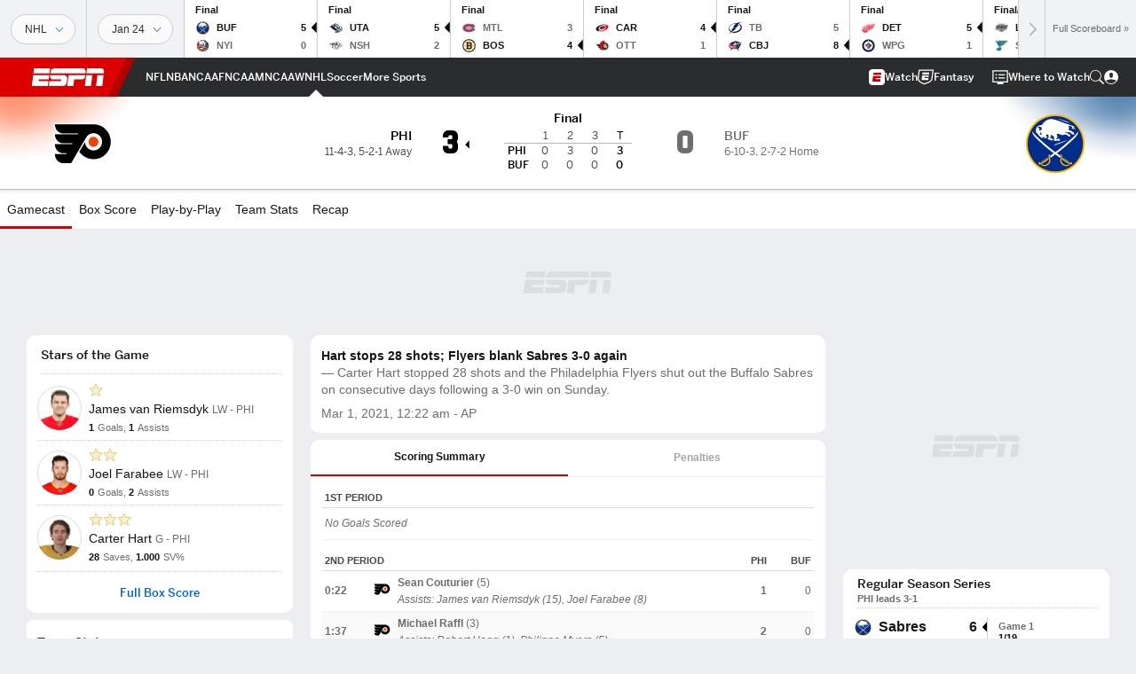

--- FILE ---
content_type: text/html; charset=utf-8
request_url: https://www.espn.com/nhl/game/_/gameId/401272432
body_size: 64617
content:

        <!doctype html>
        <html lang="en">
            <head>
                <meta charSet="utf-8" />

                <!-- ESPNFITT | 448ff4971536 | 14319410 | 9303d106 | www.espn.com | Sun, 25 Jan 2026 14:50:12 GMT -->
                <script>__dataLayer={"pageViewed":false,"helpersEnabled":false,"page":{"author":"","game_id":"401272432","league":"Not Applicable","page_infrastructure":"fitt","placement":"","play_location":"","premium":"","purchase_method":"","referer":"","search_query":"","section":"","story_id":"","story_title":"","start_type":""},"site":{"portal":"sports","application_name":"Espn Web - Fitt","country":"us","edition":"en-us","site":"espn","language":"en_us","orientation":"desktop"},"pzn":{"affiliate_name":"not authenticated","login_status":"anonymous","betaccountlinked":"no","entitlements":"","has_favorites":"no","hidebetting":"false","has_fantasy":"no","has_notifications":"no","auto_start":"no","userab_1":"","league_manager":"no","paywallshown":"no","isptveauthenticated":"no","ssotveauthenticated":"no","tveauthenticated":"no"},"visitor":{"dssid":"","ad_blocker":"no","wholesale_user":"no","wholesale_mvpd_user":"no","wholesale_provider":"no provider"}}; try{ __dataLayer.visitor = __dataLayer.visitor || {}; __dataLayer.visitor.consent = Object.assign({ isAnonymous: !1 }, JSON.parse(localStorage.getItem('consentToken')).data);}catch(e){}</script>
                <script src="https://dcf.espn.com/TWDC-DTCI/prod/Bootstrap.js"></script>
                <script>
            (function(h,o,u,n,d) {
                h=h[d]=h[d]||{q:[],onReady:function(c){h.q.push(c)}}
                d=o.createElement(u);d.async=1;d.src=n
                n=o.getElementsByTagName(u)[0];n.parentNode.insertBefore(d,n)
            })(window,document,'script','https://www.datadoghq-browser-agent.com/us1/v5/datadog-rum.js','DD_RUM');
            
            window.DD_RUM.onReady(function() {
                window.DD_RUM.setGlobalContext({
                    twdcgrid: {
                        yp_team_id: "67c86818ce5ff1871b58289f",
                        yp_service_id: "67b8d8e244357475ee4bd4b4",
                        datadog_log_index: "observability"
                    }
                });
            });
        </script>
                <title data-react-helmet="true">Flyers 3-0 Sabres (Feb 28, 2021) Final Score - ESPN</title>
                <meta data-react-helmet="true" name="description" content="Game summary of the Philadelphia Flyers vs. Buffalo Sabres NHL game, final score 3-0, from February 28, 2021 on ESPN."/><meta data-react-helmet="true" property="fb:app_id" content="116656161708917"/><meta data-react-helmet="true" property="og:site_name" content="ESPN"/><meta data-react-helmet="true" property="og:url" content="https://www.espn.com/nhl/game/_/gameId/401272432/flyers-sabres"/><meta data-react-helmet="true" property="og:title" content="Flyers 3-0 Sabres (Feb 28, 2021) Final Score - ESPN"/><meta data-react-helmet="true" property="og:description" content="Game summary of the Philadelphia Flyers vs. Buffalo Sabres NHL game, final score 3-0, from February 28, 2021 on ESPN."/><meta data-react-helmet="true" property="og:image" content="http://s.espncdn.com/stitcher/sports/hockey/nhl/events/401272432.png?templateId=espn.com.share.1"/><meta data-react-helmet="true" property="og:image:width" content="500"/><meta data-react-helmet="true" property="og:image:height" content="500"/><meta data-react-helmet="true" property="og:type" content="website"/><meta data-react-helmet="true" name="twitter:site" content="espn"/><meta data-react-helmet="true" name="twitter:url" content="https://www.espn.com/nhl/game/_/gameId/401272432/flyers-sabres"/><meta data-react-helmet="true" name="twitter:title" content="Flyers 3-0 Sabres (Feb 28, 2021) Final Score - ESPN"/><meta data-react-helmet="true" name="twitter:description" content="Game summary of the Philadelphia Flyers vs. Buffalo Sabres NHL game, final score 3-0, from February 28, 2021 on ESPN."/><meta data-react-helmet="true" name="twitter:card" content="summary"/><meta data-react-helmet="true" name="twitter:image" content="http://s.espncdn.com/stitcher/sports/hockey/nhl/events/401272432.png?templateId=espn.com.share.1"/><meta data-react-helmet="true" name="twitter:app:name:iphone" content="ESPN"/><meta data-react-helmet="true" name="twitter:app:id:iphone" content="317469184"/><meta data-react-helmet="true" name="twitter:app:name:googleplay" content="ESPN"/><meta data-react-helmet="true" name="twitter:app:id:googleplay" content="com.espn.score_center"/><meta data-react-helmet="true" name="title" content="Flyers 3-0 Sabres (Feb 28, 2021) Final Score - ESPN"/><meta data-react-helmet="true" name="medium" content="website"/>
                <meta name="viewport" content="initial-scale=1.0, maximum-scale=1.0, user-scalable=no" />
                <meta http-equiv="x-ua-compatible" content="IE=edge" />
                <meta property="og:locale" content="en_US" />

                <link href="//cdn1.espn.net" rel="preconnect" />
                <link href='https://tredir.espn.com' rel='preconnect' crossorigin />
                <link href='https://cdn.registerdisney.go.com' rel='preconnect' crossorigin />
                <link href='https://fan.api.espn.com' rel='preconnect' crossorigin />
                <link href='https://cdn.espn.com' rel='preconnect' crossorigin />
                <link href='https://a.espncdn.com' rel='preconnect' crossorigin />
                <link href='https://site.web.api.espn.com' rel='preconnect' crossorigin />
                <link rel="mask-icon" sizes="any" href="https://a.espncdn.com/prod/assets/icons/E.svg" color="#990000" />
                <link rel="shortcut icon" href="https://a.espncdn.com/favicon.ico" />
                <link rel="apple-touch-icon" href="https://a.espncdn.com/wireless/mw5/r1/images/bookmark-icons-v2/espn-icon-57x57.png" />
                <link rel="apple-touch-icon-precomposed" href="https://a.espncdn.com/wireless/mw5/r1/images/bookmark-icons-v2/espn-icon-57x57.png" />
                <link rel="apple-touch-icon-precomposed" sizes="72x72" href="https://a.espncdn.com/wireless/mw5/r1/images/bookmark-icons-v2/espn-icon-72x72.png" />
                <link rel="apple-touch-icon-precomposed" sizes="114x114" href="https://a.espncdn.com/wireless/mw5/r1/images/bookmark-icons-v2/espn-icon-114x114.png" />
                <link rel="apple-touch-icon-precomposed" sizes="152x152" href="https://a.espncdn.com/wireless/mw5/r1/images/bookmark-icons-v2/espn-icon-152x152.png" />

                <link rel="manifest" href="/manifest.json">

                

                
                
                <link data-react-helmet="true" rel="stylesheet" href="//cdn1.espn.net/fitt/9303d10641e5-release-01-20-2026.2.0.3974/client/espnfitt/css/fusion-6c8899e8.css"/><link data-react-helmet="true" rel="stylesheet" href="//cdn1.espn.net/fitt/9303d10641e5-release-01-20-2026.2.0.3974/client/espnfitt/css/7245-c047e00a.css"/><link data-react-helmet="true" rel="stylesheet" href="//cdn1.espn.net/fitt/9303d10641e5-release-01-20-2026.2.0.3974/client/espnfitt/css/espnfitt-99e7beb3.css"/><link data-react-helmet="true" rel="stylesheet" href="//cdn1.espn.net/fitt/9303d10641e5-release-01-20-2026.2.0.3974/client/espnfitt/css/394-f8f14c08.css"/><link data-react-helmet="true" rel="stylesheet" href="//cdn1.espn.net/fitt/9303d10641e5-release-01-20-2026.2.0.3974/client/espnfitt/css/9910-31d6cfe0.css"/><link data-react-helmet="true" rel="stylesheet" href="//cdn1.espn.net/fitt/9303d10641e5-release-01-20-2026.2.0.3974/client/espnfitt/css/9030-8fc13ef4.css"/><link data-react-helmet="true" rel="stylesheet" href="//cdn1.espn.net/fitt/9303d10641e5-release-01-20-2026.2.0.3974/client/espnfitt/css/9290-7bfef9d4.css"/><link data-react-helmet="true" rel="stylesheet" href="//cdn1.espn.net/fitt/9303d10641e5-release-01-20-2026.2.0.3974/client/espnfitt/css/5999-ae59db07.css"/><link data-react-helmet="true" rel="stylesheet" href="//cdn1.espn.net/fitt/9303d10641e5-release-01-20-2026.2.0.3974/client/espnfitt/css/2960-62c3a3ef.css"/><link data-react-helmet="true" rel="stylesheet" href="//cdn1.espn.net/fitt/9303d10641e5-release-01-20-2026.2.0.3974/client/espnfitt/css/gamepackage.hockey-56b9dc5c.css"/><link data-react-helmet="true" rel="canonical" href="https://www.espn.com/nhl/game/_/gameId/401272432/flyers-sabres"/><link data-react-helmet="true" rel="preload" as="font" type="font/woff2" href="https://a.espncdn.com/fonts/_Publico/PublicoBannerExtraboldWeb.woff2" crossorigin="true"/><link data-react-helmet="true" rel="preload" as="font" type="font/woff2" href="https://a.espncdn.com/fonts/_BentonSans/BentonSansBlack.woff2" crossorigin="true"/><link data-react-helmet="true" rel="preload" as="font" type="font/woff2" href="https://a.espncdn.com/fonts/_BentonSansCond/BentonSansCondBold.woff2" crossorigin="true"/><link data-react-helmet="true" rel="preload" as="font" type="font/woff2" href="https://a.espncdn.com/fonts/_PlayoffProCond/PlayoffProCondBold.woff2" crossorigin="true"/><link data-react-helmet="true" rel="preload" as="font" type="font/woff2" href="https://a.espncdn.com/fonts/_PlayoffProCond/PlayoffProCondBlack.woff2" crossorigin="true"/><link data-react-helmet="true" rel="preload" as="font" type="font/woff2" href="https://a.espncdn.com/fonts/_BentonSans/BentonSansBold.woff2" crossorigin="true"/><link data-react-helmet="true" rel="preload" as="font" type="font/woff2" href="https://a.espncdn.com/fonts/_BentonSans/BentonSansMedium.woff2" crossorigin="true"/><link data-react-helmet="true" rel="preload" as="font" type="font/woff2" href="https://a.espncdn.com/fonts/_BentonSans/BentonSansRegular.woff2" crossorigin="true"/><link data-react-helmet="true" rel="preload" as="font" type="font/woff2" href="https://a.espncdn.com/fonts/_Ignite/ESPNIgniteDisplay-CondensedHeavy-Web.woff2" crossorigin="true"/><link data-react-helmet="true" rel="preload" as="font" type="font/woff2" href="https://a.espncdn.com/fonts/_Ignite/ESPNIgniteText-Regular-Web.woff2" crossorigin="true"/><link data-react-helmet="true" rel="preload" as="font" type="font/woff2" href="https://a.espncdn.com/fonts/_Ignite/ESPNIgniteTextCondensed-Regular-Web.woff2" crossorigin="true"/><link data-react-helmet="true" rel="preload" as="font" type="font/woff2" href="https://a.espncdn.com/fonts/_Ignite/ESPNIgniteTextCondensed-Bold-Web.woff2" crossorigin="true"/><link data-react-helmet="true" rel="alternate" href="android-app://com.espn.score_center/sportscenter/x-callback-url/showGame?url=/nhl/game/_/gameId/401272432"/><link data-react-helmet="true" rel="alternate" hreflang="en-us" href="https://www.espn.com/nhl/game/_/gameId/401272432/flyers-sabres"/><link data-react-helmet="true" rel="alternate" hreflang="pt-br" href="https://www.espn.com.br/nhl/jogo/_/jogoId/401272432/flyers-sabres"/><link data-react-helmet="true" rel="alternate" hreflang="en-in" href="https://www.espn.in/nhl/game/_/gameId/401272432/flyers-sabres"/><link data-react-helmet="true" rel="alternate" hreflang="en-za" href="https://africa.espn.com/nhl/game/_/gameId/401272432/flyers-sabres"/><link data-react-helmet="true" rel="alternate" hreflang="en-au" href="https://www.espn.com.au/nhl/game/_/gameId/401272432/flyers-sabres"/><link data-react-helmet="true" rel="alternate" hreflang="es-ve" href="https://www.espn.com.ve/nhl/juego/_/juegoId/401272432/flyers-sabres"/><link data-react-helmet="true" rel="alternate" hreflang="es-cl" href="https://www.espn.cl/nhl/juego/_/juegoId/401272432/flyers-sabres"/><link data-react-helmet="true" rel="alternate" hreflang="es-mx" href="https://www.espn.com.mx/nhl/juego/_/juegoId/401272432/flyers-sabres"/><link data-react-helmet="true" rel="alternate" hreflang="es-co" href="https://www.espn.com.co/nhl/juego/_/juegoId/401272432/flyers-sabres"/><link data-react-helmet="true" rel="alternate" hreflang="es-pe" href="https://www.espn.com.pe/nhl/juego/_/juegoId/401272432/flyers-sabres"/><link data-react-helmet="true" rel="alternate" hreflang="es-ar" href="https://www.espn.com.ar/nhl/juego/_/juegoId/401272432/flyers-sabres"/><link data-react-helmet="true" rel="alternate" hreflang="es-us" href="https://espndeportes.espn.com/nhl/juego/_/juegoId/401272432/flyers-sabres"/><link data-react-helmet="true" rel="alternate" hreflang="en-ph" href="https://www.espn.ph/nhl/game/_/gameId/401272432/flyers-sabres"/><link data-react-helmet="true" rel="alternate" hreflang="en-gb" href="https://www.espn.co.uk/nhl/game/_/gameId/401272432/flyers-sabres"/><link data-react-helmet="true" rel="alternate" hreflang="en-sg" href="https://www.espn.com.sg/nhl/game/_/gameId/401272432/flyers-sabres"/><link data-react-helmet="true" rel="alternate" hreflang="es-gt" href="https://www.espn.com.gt/nhl/juego/_/juegoId/401272432/flyers-sabres"/><link data-react-helmet="true" rel="alternate" hreflang="es-uy" href="https://www.espn.com.uy/nhl/juego/_/juegoId/401272432/flyers-sabres"/><link data-react-helmet="true" rel="alternate" hreflang="es-do" href="https://www.espn.com.do/nhl/juego/_/juegoId/401272432/flyers-sabres"/><link data-react-helmet="true" rel="alternate" hreflang="es-ec" href="https://www.espn.com.ec/nhl/juego/_/juegoId/401272432/flyers-sabres"/><link data-react-helmet="true" rel="alternate" hreflang="es-pa" href="https://www.espn.com.pa/nhl/juego/_/juegoId/401272432/flyers-sabres"/><link data-react-helmet="true" rel="alternate" hreflang="es-cr" href="https://www.espn.co.cr/nhl/juego/_/juegoId/401272432/flyers-sabres"/><link data-react-helmet="true" rel="alternate" hreflang="nl-nl" href="https://www.espn.nl/nhl/wedstrijd/_/wedstrijdId/401272432/flyers-sabres"/>
                <script src="//cdn1.espn.net/fitt/9303d10641e5-release-01-20-2026.2.0.3974/client/espnfitt/runtime-ce0c57c1.js" defer></script><script src="//cdn1.espn.net/fitt/9303d10641e5-release-01-20-2026.2.0.3974/client/espnfitt/dmp-sdk-e891f094.js" defer></script><script src="//cdn1.espn.net/fitt/9303d10641e5-release-01-20-2026.2.0.3974/client/espnfitt/7245-d200dcd4.js" defer></script><script src="//cdn1.espn.net/fitt/9303d10641e5-release-01-20-2026.2.0.3974/client/espnfitt/1609-dac15037.js" defer></script><script src="//cdn1.espn.net/fitt/9303d10641e5-release-01-20-2026.2.0.3974/client/espnfitt/9264-abee4af7.js" defer></script><script src="//cdn1.espn.net/fitt/9303d10641e5-release-01-20-2026.2.0.3974/client/espnfitt/394-78560395.js" defer></script><script src="//cdn1.espn.net/fitt/9303d10641e5-release-01-20-2026.2.0.3974/client/espnfitt/1765-53c8f25a.js" defer></script><script src="//cdn1.espn.net/fitt/9303d10641e5-release-01-20-2026.2.0.3974/client/espnfitt/3403-5f1fedbe.js" defer></script><script src="//cdn1.espn.net/fitt/9303d10641e5-release-01-20-2026.2.0.3974/client/espnfitt/6500-6c720148.js" defer></script><script src="//cdn1.espn.net/fitt/9303d10641e5-release-01-20-2026.2.0.3974/client/espnfitt/7278-6b7601e4.js" defer></script><script src="//cdn1.espn.net/fitt/9303d10641e5-release-01-20-2026.2.0.3974/client/espnfitt/3725-6f63c071.js" defer></script><script src="//cdn1.espn.net/fitt/9303d10641e5-release-01-20-2026.2.0.3974/client/espnfitt/9532-3c93e8cd.js" defer></script><script src="//cdn1.espn.net/fitt/9303d10641e5-release-01-20-2026.2.0.3974/client/espnfitt/7642-e4cb4d2e.js" defer></script><script src="//cdn1.espn.net/fitt/9303d10641e5-release-01-20-2026.2.0.3974/client/espnfitt/1648-d5f450ce.js" defer></script><script src="//cdn1.espn.net/fitt/9303d10641e5-release-01-20-2026.2.0.3974/client/espnfitt/7814-f377177a.js" defer></script><script src="//cdn1.espn.net/fitt/9303d10641e5-release-01-20-2026.2.0.3974/client/espnfitt/1863-40aa245d.js" defer></script><script src="//cdn1.espn.net/fitt/9303d10641e5-release-01-20-2026.2.0.3974/client/espnfitt/8854-26638e0e.js" defer></script><script src="//cdn1.espn.net/fitt/9303d10641e5-release-01-20-2026.2.0.3974/client/espnfitt/6451-7a71d273.js" defer></script><script src="//cdn1.espn.net/fitt/9303d10641e5-release-01-20-2026.2.0.3974/client/espnfitt/6746-e2a20a3a.js" defer></script><script src="//cdn1.espn.net/fitt/9303d10641e5-release-01-20-2026.2.0.3974/client/espnfitt/9290-cdd4ece3.js" defer></script><script src="//cdn1.espn.net/fitt/9303d10641e5-release-01-20-2026.2.0.3974/client/espnfitt/2553-7cb1f6b5.js" defer></script><script src="//cdn1.espn.net/fitt/9303d10641e5-release-01-20-2026.2.0.3974/client/espnfitt/4162-3e00428a.js" defer></script><script src="//cdn1.espn.net/fitt/9303d10641e5-release-01-20-2026.2.0.3974/client/espnfitt/5999-dfabe7fe.js" defer></script><script src="//cdn1.espn.net/fitt/9303d10641e5-release-01-20-2026.2.0.3974/client/espnfitt/1290-0263e4b6.js" defer></script><script src="//cdn1.espn.net/fitt/9303d10641e5-release-01-20-2026.2.0.3974/client/espnfitt/2960-14c760c6.js" defer></script>
                <link rel="prefetch" href="//cdn1.espn.net/fitt/9303d10641e5-release-01-20-2026.2.0.3974/client/espnfitt/_manifest.js" as="script" /><link rel="prefetch" href="//cdn1.espn.net/fitt/9303d10641e5-release-01-20-2026.2.0.3974/client/espnfitt/espn-en-7ceea7f0.js" as="script" />
<link rel="prefetch" href="//cdn1.espn.net/fitt/9303d10641e5-release-01-20-2026.2.0.3974/client/espnfitt/espnfitt-9cfcb427.js" as="script" />
<link rel="prefetch" href="//cdn1.espn.net/fitt/9303d10641e5-release-01-20-2026.2.0.3974/client/espnfitt/gamepackage.hockey-31d62108.js" as="script" />
                <style type="text/css" id="fittLoadingStyle">
   .page-container,
   .Nav__Primary__Menu,
   .Nav__Secondary__Menu,
    .NavSecondary--GamePackage,
   .SoccerPerformers--gamepackage,
   .ScoreCell__Notes--footer,
   .Gamestrip,
   .Ad:before {
       opacity:                    0;
   }
</style>
                <noscript>
            <style type="text/css">
                div.HeaderScoreboardContainer, div.Ad, div.sponsored-content { display: none !important; }
                .page-container,
                .Nav__Primary .Nav__Primary__Menu .Nav__Primary__Menu__Item a,
                .Nav__Primary .Nav__Primary__Menu .Nav__Primary__Menu__Item .Nav__Primary__Menu__Link,
                .Nav__Secondary .Nav__Secondary__Menu .Nav__Secondary__Menu__Title .Nav__Secondary__Menu__Link,
                .Nav__Secondary .Nav__Secondary__Menu .Nav__Secondary__Menu__Item .Nav__Secondary__Menu__Link {
                    opacity: 1;
                }
            </style>
        </noscript>
                <script async src="https://a.espncdn.com/prod/scripts/analytics/ESPN_at_v2.rs.min.js"></script>
            </head>
            <body>
                <img width="99999" height="99999" alt="" style="pointer-events: none; position: absolute; top: 0; left: 0; width: 99%; height: 99%; max-width: 99%; max-height: 99%;" src="[data-uri]">
                
                <div id="espnfitt"><div id="DataWrapper"><div id="fitt-analytics"><div id="themeProvider" class="theme-light "><div class="bp-mobileMDPlus bp-mobileLGPlus bp-tabletPlus bp-desktopPlus bp-desktopLGPlus" data-fitt-page-type="gamepackage"><div id="lightboxContainer"></div><div class="HeaderScoreboardWrapper"><div class="HeaderScoreboardContainer HeaderScoreboardContainer--loading"><section class="HeaderScoreboard HeaderScoreboard--empty" aria-label="HeaderScoreboard"><button class="HiddenSkip" data-skip="content">Skip to main content</button><button class="HiddenSkip" data-skip="nav">Skip to navigation</button><div class="HeaderScoreboard__Wrapper"><div class="HeaderScoreboard__Carousel"><div class="HeaderScoreboard__Carousel__Nav HeaderScoreboard__Carousel__Nav--prev is-disabled"><svg aria-hidden="true" class="icon__svg" viewBox="0 0 24 24"><use xlink:href="#icon__caret__left"></use></svg></div><div class="HeaderScoreboard__Carousel__Wrapper"><div style="transform:translateX(0px);transition:0.7s ease"><div class="HeaderScoreboard__Events"><div class="HeaderScoreboard__SportSection"><div class="ScoreCell ScoreCell--md ScoreCell--noLinks" role="group"><a class="ScoreCell__LinkOverlay"></a><div class="ScoreCell__Link"><div class="ScoreCell__Link__Event__Detail"><div class="ScoreCell__CompetitorDetails"><ul class="ScoreCell__Competitors"></ul></div></div></div></div></div></div></div></div><div class="HeaderScoreboard__Carousel__Nav HeaderScoreboard__Carousel__Nav--next is-disabled"><svg aria-hidden="true" class="icon__svg" viewBox="0 0 24 24"><use xlink:href="#icon__caret__right"></use></svg></div></div></div></section></div></div><header class="db Site__Header__Wrapper sticky"><div class="Site__Header db left-0 top-0 w-100 bg-clr-gray-02 Site__Header--espn"><nav class="Nav__Primary center flex justify-between items-center" aria-label="Global Navigation"><div class="Nav__Primary__Section Nav__Primary__Section--left"><div class="Nav__Primary__Branding__Logo"><div class="Nav__Primary__Branding__Wrapper"><a class="AnchorLink Nav__Primary__Branding Nav__Primary__Branding--espn" tabindex="0" data-track-nav_layer="global nav" data-track-nav_item="espn-logo" aria-label="ESPN Home Page" href="/">ESPN</a></div></div><ul class="Nav__Primary__Menu flex Nav__Primary__Menu--left w-100"><div><li class="Nav__Primary__Menu__Item flex items-center relative Nav__Primary__Menu__Item--espn-en n7 Nav__AccessibleMenuItem_Wrapper" data-testid="NavAccessibleMenuItem"><a class="AnchorLink Button--unstyled Nav__Primary__Menu__Link clr-white flex items-center" tabindex="0" aria-label="ESPN NFL Home Page" href="/nfl/" id="nav-link-undefined" aria-selected="false" data-track-nav_item="nfl" data-track-nav_layer="global nav"><div class="Nav__Primary__Menu__Item--button-container"><span class="Nav__Text Nav__Primary__Menu__Item--text" data-resource-id="gamepackage.nfl_tab">NFL</span></div></a><button aria-label="NFL" aria-expanded="false" class="Button--unstyled Nav__Primary__Menu__Toggle" tabindex="0" aria-haspopup="true"><svg role="img" aria-hidden="true" class="Nav__SubmenuIndicatorIcon icon__svg fill-clr-white icon_svg--dark icon__svg" viewBox="0 0 24 24"><title id="undefined-submenu">NFL</title><use xlink:href="#icon__caret__down"></use></svg></button></li></div><div><li class="Nav__Primary__Menu__Item flex items-center relative Nav__Primary__Menu__Item--espn-en n7 Nav__AccessibleMenuItem_Wrapper" data-testid="NavAccessibleMenuItem"><a class="AnchorLink Button--unstyled Nav__Primary__Menu__Link clr-white flex items-center" tabindex="0" aria-label="ESPN NBA Home Page" href="/nba/" id="nav-link-undefined" aria-selected="false" data-track-nav_item="nba" data-track-nav_layer="global nav"><div class="Nav__Primary__Menu__Item--button-container"><span class="Nav__Text Nav__Primary__Menu__Item--text" data-resource-id="gamepackage.nba_tab">NBA</span></div></a><button aria-label="NBA" aria-expanded="false" class="Button--unstyled Nav__Primary__Menu__Toggle" tabindex="0" aria-haspopup="true"><svg role="img" aria-hidden="true" class="Nav__SubmenuIndicatorIcon icon__svg fill-clr-white icon_svg--dark icon__svg" viewBox="0 0 24 24"><title id="undefined-submenu">NBA</title><use xlink:href="#icon__caret__down"></use></svg></button></li></div><div><li class="Nav__Primary__Menu__Item flex items-center relative Nav__Primary__Menu__Item--espn-en n7 Nav__AccessibleMenuItem_Wrapper" data-testid="NavAccessibleMenuItem"><a class="AnchorLink Button--unstyled Nav__Primary__Menu__Link clr-white flex items-center" tabindex="0" aria-label="ESPN NCAAF Home Page" href="/college-football/" id="nav-link-undefined" aria-selected="false" data-track-nav_item="ncaaf" data-track-nav_layer="global nav"><div class="Nav__Primary__Menu__Item--button-container"><span class="Nav__Text Nav__Primary__Menu__Item--text" data-resource-id="gamepackage.ncaaf_tab">NCAAF</span></div></a><button aria-label="NCAAF" aria-expanded="false" class="Button--unstyled Nav__Primary__Menu__Toggle" tabindex="0" aria-haspopup="true"><svg role="img" aria-hidden="true" class="Nav__SubmenuIndicatorIcon icon__svg fill-clr-white icon_svg--dark icon__svg" viewBox="0 0 24 24"><title id="undefined-submenu">NCAAF</title><use xlink:href="#icon__caret__down"></use></svg></button></li></div><div><li class="Nav__Primary__Menu__Item flex items-center relative Nav__Primary__Menu__Item--espn-en n7 Nav__AccessibleMenuItem_Wrapper" data-testid="NavAccessibleMenuItem"><a class="AnchorLink Button--unstyled Nav__Primary__Menu__Link clr-white flex items-center" tabindex="0" aria-label="ESPN NCAAM Home Page" href="/mens-college-basketball/" id="nav-link-undefined" aria-selected="false" data-track-nav_item="ncaam" data-track-nav_layer="global nav"><div class="Nav__Primary__Menu__Item--button-container"><span class="Nav__Text Nav__Primary__Menu__Item--text" data-resource-id="gamepackage.ncaam_tab">NCAAM</span></div></a><button aria-label="NCAAM" aria-expanded="false" class="Button--unstyled Nav__Primary__Menu__Toggle" tabindex="0" aria-haspopup="true"><svg role="img" aria-hidden="true" class="Nav__SubmenuIndicatorIcon icon__svg fill-clr-white icon_svg--dark icon__svg" viewBox="0 0 24 24"><title id="undefined-submenu">NCAAM</title><use xlink:href="#icon__caret__down"></use></svg></button></li></div><div><li class="Nav__Primary__Menu__Item flex items-center relative Nav__Primary__Menu__Item--espn-en n7 Nav__AccessibleMenuItem_Wrapper" data-testid="NavAccessibleMenuItem"><a class="AnchorLink Button--unstyled Nav__Primary__Menu__Link clr-white flex items-center" tabindex="0" aria-label="ESPN NCAAW Home Page" href="/womens-college-basketball/" id="nav-link-undefined" aria-selected="false" data-track-nav_item="ncaaw" data-track-nav_layer="global nav"><div class="Nav__Primary__Menu__Item--button-container"><span class="Nav__Text Nav__Primary__Menu__Item--text" data-resource-id="gamepackage.ncaaw_tab">NCAAW</span></div></a><button aria-label="NCAAW" aria-expanded="false" class="Button--unstyled Nav__Primary__Menu__Toggle" tabindex="0" aria-haspopup="true"><svg role="img" aria-hidden="true" class="Nav__SubmenuIndicatorIcon icon__svg fill-clr-white icon_svg--dark icon__svg" viewBox="0 0 24 24"><title id="undefined-submenu">NCAAW</title><use xlink:href="#icon__caret__down"></use></svg></button></li></div><div><li class="Nav__Primary__Menu__Item flex items-center relative Nav__Primary__Menu__Item--active Nav__Primary__Menu__Item--espn-en n7 Nav__AccessibleMenuItem_Wrapper" data-testid="NavAccessibleMenuItem"><a class="AnchorLink Button--unstyled Nav__Primary__Menu__Link clr-white flex items-center" tabindex="0" aria-label="ESPN NHL Home Page" href="/nhl/" id="nav-link-undefined" aria-selected="true" data-track-nav_item="nhl" data-track-nav_layer="global nav"><div class="Nav__Primary__Menu__Item--button-container"><span class="Nav__Text Nav__Primary__Menu__Item--text" data-resource-id="gamepackage.nhl_tab">NHL</span></div></a><button aria-label="NHL" aria-expanded="false" class="Button--unstyled Nav__Primary__Menu__Toggle" tabindex="0" aria-haspopup="true"><svg role="img" aria-hidden="true" class="Nav__SubmenuIndicatorIcon icon__svg fill-clr-white icon_svg--dark icon__svg" viewBox="0 0 24 24"><title id="undefined-submenu">NHL</title><use xlink:href="#icon__caret__down"></use></svg></button></li></div><div><li class="Nav__Primary__Menu__Item flex items-center relative Nav__Primary__Menu__Item--espn-en n7 Nav__AccessibleMenuItem_Wrapper" data-testid="NavAccessibleMenuItem"><a class="AnchorLink Button--unstyled Nav__Primary__Menu__Link clr-white flex items-center" tabindex="0" aria-label="ESPN Soccer Home Page" href="/soccer/" id="nav-link-undefined" aria-selected="false" data-track-nav_item="soccer" data-track-nav_layer="global nav"><div class="Nav__Primary__Menu__Item--button-container"><span class="Nav__Text Nav__Primary__Menu__Item--text" data-resource-id="gamepackage.soccer_tab">Soccer</span></div></a><button aria-label="Soccer" aria-expanded="false" class="Button--unstyled Nav__Primary__Menu__Toggle" tabindex="0" aria-haspopup="true"><svg role="img" aria-hidden="true" class="Nav__SubmenuIndicatorIcon icon__svg fill-clr-white icon_svg--dark icon__svg" viewBox="0 0 24 24"><title id="undefined-submenu">Soccer</title><use xlink:href="#icon__caret__down"></use></svg></button></li></div><div><li class="Nav__Primary__Menu__Item flex items-center relative Nav__Primary__Menu__Item--espn-en n7 Nav__AccessibleMenuItem_Wrapper" data-testid="NavAccessibleMenuItem"><a class="AnchorLink Button--unstyled Nav__Primary__Menu__Link clr-white flex items-center" tabindex="0" aria-label="ESPN More Sports Home Page" href="#" id="nav-link-undefined" aria-selected="false" data-track-nav_item="more sports" data-track-nav_layer="global nav"><span class="Nav__Text Nav__Primary__Menu__Item--text" data-resource-id="gamepackage.moresports_tab">More Sports</span></a><button aria-label="More Sports" aria-expanded="false" class="Button--unstyled Nav__Primary__Menu__Toggle" tabindex="0" aria-haspopup="true"><svg role="img" aria-hidden="true" class="Nav__SubmenuIndicatorIcon icon__svg fill-clr-white icon_svg--dark icon__svg" viewBox="0 0 24 24"><title id="undefined-submenu">More Sports</title><use xlink:href="#icon__caret__down"></use></svg></button></li></div></ul></div><div class="Nav__Primary__Section Nav__Primary__Section--right"><ul class="Nav__Primary__Menu flex Nav__Primary__Menu--right flex-none"><div><li class="Nav__Primary__Menu__Item flex items-center relative Nav__Primary__Menu__Item--espn-en n7 Nav__AccessibleMenuItem_Wrapper" data-testid="NavAccessibleMenuItem"><a class="AnchorLink Button--unstyled Nav__Primary__Menu__Link clr-white flex items-center" tabindex="0" href="http://www.espn.com/watch/" id="nav-link-undefined" aria-selected="false" data-track-nav_item="watch" data-track-nav_layer="global nav"><div class="Nav__Primary__Menu__Item--button-container"><div class="Nav__Primary__Menu__Item--image-container"><img alt="Watch ESPN" class="Image Nav__Primary__Menu__Item--icon" data-mptype="image" src="[data-uri]"/></div><span class="Nav__Text Nav__Primary__Menu__Item--text" data-resource-id="gamepackage.watch_tab">Watch</span></div></a><button aria-label="Watch" aria-expanded="false" class="Button--unstyled Nav__Primary__Menu__Toggle" tabindex="0" aria-haspopup="true"><svg role="img" aria-hidden="true" class="Nav__SubmenuIndicatorIcon icon__svg fill-clr-white icon_svg--dark icon__svg" viewBox="0 0 24 24"><title id="undefined-submenu">Watch</title><use xlink:href="#icon__caret__down"></use></svg></button></li></div><div><li class="Nav__Primary__Menu__Item flex items-center relative Nav__Primary__Menu__Item--espn-en n7 Nav__AccessibleMenuItem_Wrapper" data-testid="NavAccessibleMenuItem"><a class="AnchorLink Button--unstyled Nav__Primary__Menu__Link clr-white flex items-center" tabindex="0" href="/fantasy/" id="nav-link-undefined" aria-selected="false" data-track-nav_item="fantasy" data-track-nav_layer="global nav"><div class="Nav__Primary__Menu__Item--button-container"><div class="Nav__Primary__Menu__Item--image-container"><img alt="ESPN Fantasy" class="Image Nav__Primary__Menu__Item--icon" data-mptype="image" src="[data-uri]"/></div><span class="Nav__Text Nav__Primary__Menu__Item--text" data-resource-id="gamepackage.fantasy_tab">Fantasy</span></div></a><button aria-label="Fantasy" aria-expanded="false" class="Button--unstyled Nav__Primary__Menu__Toggle" tabindex="0" aria-haspopup="true"><svg role="img" aria-hidden="true" class="Nav__SubmenuIndicatorIcon icon__svg fill-clr-white icon_svg--dark icon__svg" viewBox="0 0 24 24"><title id="undefined-submenu">Fantasy</title><use xlink:href="#icon__caret__down"></use></svg></button></li></div></ul><ul class="Nav__Primary__Menu flex Nav__Primary__Menu--right flex-none"><div><li class="Nav__Primary__Menu__Item flex-none relative wheretowatchBtn n7 Nav__AccessibleMenuItem_Wrapper" data-testid="NavAccessibleMenuItem"><a class="AnchorLink Button--unstyled" tabindex="0" href="https://www.espn.com/where-to-watch" id="nav-link-undefined" aria-selected="false" data-track-nav_item="watch icon" data-track-nav_layer="global nav"><div class="Nav__Primary__Menu__Link clr-white flex items-center ns7 Nav__Primary__Menu__Item--button-container clr-white"><div class="Nav__Primary__Menu__Item--image-container clr-white"><svg aria-hidden="true" class="prism-Iconography prism-Iconography--misc-w2W Nav__Primary__Menu__Item--icon" focusable="false" height="1em" viewBox="0 0 32 32" width="1em" xmlns="http://www.w3.org/2000/svg" xmlns:xlink="http://www.w3.org/1999/xlink"><path fill="currentColor" d="M12.4 10h12.8v2.4H12.4V10zM25.2 16.4H12.4v2.4h12.8v-2.4zM9.6 17.6a1.6 1.6 0 11-3.2 0 1.6 1.6 0 013.2 0zM8 12.8a1.6 1.6 0 100-3.2 1.6 1.6 0 000 3.2z"></path><path fill="currentColor" d="M.4 2h31.2v24.8H22V30H10v-3.2H.4V2zm28.8 22.4v-20H2.8v20h26.4z"></path></svg></div><span class="Nav__Text Nav__Primary__Menu__Item--text" data-resource-id="gamepackage.whereto watch_tab">Where to Watch</span></div></a></li></div><li class="Nav__Primary__Menu__Item Nav__Search flex-none relative"><div class="Nav__Search__Toggle"><svg aria-expanded="false" tabindex="0" role="button" aria-hidden="false" aria-labelledby="navSearchLabel" class="icon__svg" viewBox="0 0 24 24"><title id="navSearchLabel">Search</title><use xlink:href="#icon__search__v2"></use></svg></div></li></ul></div></nav></div></header><div id="fittBGContainer"><div id="fittBGContainerInner"><div id="fittBGContainerInside"><div id="fittBGAd" data-box-type="fitt-adbox-wallpaper"><div class="Ad ad-slot" data-slot-type="wallpaper" data-collapse-before-load="true" data-exclude-bp="s,m" data-slot-kvps="pos=wallpaper"></div></div></div></div></div><main id="fittPageContainer" tabindex="-1"><div data-box-type="fitt-adbox-exclusions"><div class="Ad ad-slot" data-slot-type="exclusions" data-category-exclusion="true" data-slot-kvps="pos=exclusions"></div></div><div class="pageContent"><div class="NzyJW pNwJE GpQCA iWsMV wgokC yHAKF YxTfI yNmBg BEHi "><div class="mLASH XwvpJ VZTD YXpvG zfbtc DXbtt lZur gCZxf NHnbg SQFkJ sXwFv GCxLR IHeek VjqXl " data-testid="GameSwitcher"><div class="XwvpJ VZTD YXpvG PSmaN TUUzG lZur "><button class="rpdKw Nkdqy KJCBE Qbope MLrKa DQSyf mLASH A-DBxD zkERy jczvP EiuCF JoYgb UbGlr VZTD CUBdv FWLyZ icHtc EzeSR WKuaR UoVV WtEci dSKvB seFhp " data-testid="GameSwitcherPill"></button><button class="rpdKw Nkdqy KJCBE Qbope MLrKa DQSyf mLASH A-DBxD zkERy jczvP EiuCF JoYgb UbGlr VZTD CUBdv FWLyZ icHtc EzeSR WKuaR UoVV WtEci dSKvB seFhp " data-testid="GameSwitcherPill"></button><button class="rpdKw Nkdqy KJCBE Qbope MLrKa DQSyf mLASH A-DBxD zkERy jczvP EiuCF JoYgb UbGlr VZTD CUBdv FWLyZ icHtc EzeSR WKuaR UoVV WtEci dSKvB seFhp " data-testid="GameSwitcherPill"></button><button class="rpdKw Nkdqy KJCBE Qbope MLrKa DQSyf mLASH A-DBxD zkERy jczvP EiuCF JoYgb UbGlr VZTD CUBdv FWLyZ icHtc EzeSR WKuaR UoVV WtEci dSKvB seFhp " data-testid="GameSwitcherPill"></button><button class="rpdKw Nkdqy KJCBE Qbope MLrKa DQSyf mLASH A-DBxD zkERy jczvP EiuCF JoYgb UbGlr VZTD CUBdv FWLyZ icHtc EzeSR WKuaR UoVV WtEci dSKvB seFhp " data-testid="GameSwitcherPill"></button><button class="rpdKw Nkdqy KJCBE Qbope MLrKa DQSyf mLASH A-DBxD zkERy jczvP EiuCF JoYgb UbGlr VZTD CUBdv FWLyZ icHtc EzeSR WKuaR UoVV WtEci dSKvB seFhp " data-testid="GameSwitcherPill"></button><button class="rpdKw Nkdqy KJCBE Qbope MLrKa DQSyf mLASH A-DBxD zkERy jczvP EiuCF JoYgb UbGlr VZTD CUBdv FWLyZ icHtc EzeSR WKuaR UoVV WtEci dSKvB seFhp " data-testid="GameSwitcherPill"></button><button class="rpdKw Nkdqy KJCBE Qbope MLrKa DQSyf mLASH A-DBxD zkERy jczvP EiuCF JoYgb UbGlr VZTD CUBdv FWLyZ icHtc EzeSR WKuaR UoVV WtEci dSKvB seFhp " data-testid="GameSwitcherPill"></button><button class="rpdKw Nkdqy KJCBE Qbope MLrKa DQSyf mLASH A-DBxD zkERy jczvP EiuCF JoYgb UbGlr VZTD CUBdv FWLyZ icHtc EzeSR WKuaR UoVV WtEci dSKvB seFhp " data-testid="GameSwitcherPill"></button><button class="rpdKw Nkdqy KJCBE Qbope MLrKa DQSyf mLASH A-DBxD zkERy jczvP EiuCF JoYgb UbGlr VZTD CUBdv FWLyZ icHtc EzeSR WKuaR UoVV WtEci dSKvB seFhp " data-testid="GameSwitcherPill"></button><button class="rpdKw Nkdqy KJCBE Qbope MLrKa DQSyf mLASH A-DBxD zkERy jczvP EiuCF JoYgb UbGlr VZTD CUBdv FWLyZ icHtc EzeSR WKuaR UoVV WtEci dSKvB seFhp " data-testid="GameSwitcherPill"></button><button class="rpdKw Nkdqy KJCBE Qbope MLrKa DQSyf mLASH A-DBxD zkERy jczvP EiuCF JoYgb UbGlr VZTD CUBdv FWLyZ icHtc EzeSR WKuaR UoVV WtEci dSKvB seFhp " data-testid="GameSwitcherPill"></button><button class="rpdKw Nkdqy KJCBE Qbope MLrKa DQSyf mLASH A-DBxD zkERy jczvP EiuCF JoYgb UbGlr VZTD CUBdv FWLyZ icHtc EzeSR WKuaR UoVV WtEci dSKvB seFhp " data-testid="GameSwitcherPill"></button></div></div></div><h1 class="accessibilityHeader">Philadelphia Flyers @ Buffalo Sabres</h1><div class=""><div><div class="Gamestrip__StickyContainer" style="top:95px;--gamepackage-layout-sticky-offset:-95px"><div class="Gamestrip__Container"><div class="byXAV cgZ DOypf mLASH A-DBxD VZTD rEPuv GpQCA lZur Owjk GGiPr "><div class="mLASH VZTD HNQqj iMuE GpQCA lZur bmjsw "><div class="vTLlS iLTd NqeUA iWsMV ImuOy kxnwx QCtjQ " style="background:radial-gradient(108.23% 109.23% at -3.25% -25%, #fe5823 0%, #fe582300 65%)"></div><div class="vTLlS iLTd NqeUA iWsMV ImuOy TmuEK cyQwk " style="background:radial-gradient(108.23% 109.23% at -3.25% -25%, #fe5823 0%, #fe582300 65%)"></div><div class="vTLlS iLTd NqeUA iWsMV ImuOy QCtjQ " style="background:radial-gradient(170.53% 143.92% at -3.25% -25%, #fe5823 0%, #fe582300 65%)"></div><div class="vTLlS iLTd NqeUA iWsMV ImuOy QCtjQ " style="background:radial-gradient(166.49% 107.44% at -3.25% -25%, #fe5823 0%, #fe582300 65%)"></div><div class="mLASH VZTD ZLXw HNQqj "><div class="mLASH VZTD ZLXw jIRH aimoN YOODG gRJIk rEPuv ONrI "><a class="zZygg UbGlr iFzkS qdXbA VZTD DbOXS tqUtK GpWVU iJYzE mLASH lZur AcRwS VLMxt SwLKq XZfpO pQPqS TNKU kure yFeBz DQONA qslhI upILZ Oanlq ofVjp PHOpB " data-testid="prism-linkbase" href="/nhl/team/_/name/phi/philadelphia-flyers" data-clubhouse-uid="s:70~l:90~t:15"><picture data-testid="prism-picture"><source media="(max-width: 767px)" srcSet="https://a.espncdn.com/combiner/i?img=/i/teamlogos/nhl/500/scoreboard/phi.png&amp;cquality=80&amp;h=48&amp;scale=crop&amp;w=48, https://a.espncdn.com/combiner/i?img=/i/teamlogos/nhl/500/scoreboard/phi.png&amp;cquality=40&amp;h=96&amp;scale=crop&amp;w=96 2x"/><source media="(min-width: 768px)" srcSet="https://a.espncdn.com/combiner/i?img=/i/teamlogos/nhl/500/scoreboard/phi.png&amp;cquality=80&amp;h=72&amp;scale=crop&amp;w=72, https://a.espncdn.com/combiner/i?img=/i/teamlogos/nhl/500/scoreboard/phi.png&amp;cquality=40&amp;h=144&amp;scale=crop&amp;w=144 2x"/><img alt="PHI" class="hsDdd NDJZt sJeUN IJwXl NOpHA fiKAF AgkwG hSQzT " data-testid="prism-image" draggable="false" src="https://a.espncdn.com/i/teamlogos/nhl/500/scoreboard/phi.png"/></picture></a><div class="VZTD rEPuv bmjsw mLASH yEeos dmBRX tYWtQ RGidK cFHx eVcim LXncF Fpddd Yqhti DPsRc lThsv mWWRw "><div class="bmjsw "><div class="dCMNJ VZTD KfYbg YYqDS "><div class="Xrilf VZTD kZVXl bmjsw "><a class="JoYgb UbGlr iFzkS qdXbA VZTD DbOXS tqUtK GpWVU iJYzE XSdof GSjVX QXDKT ClYSy NTRyE " data-testid="prism-linkbase" href="/nhl/team/_/name/phi/philadelphia-flyers" data-clubhouse-uid="s:70~l:90~t:15"><span class="NzyJW NMnSM ">Philadelphia Flyers</span><span class="NzyJW SQItX euiGf ">Flyers</span><span class="HUcap mpjVY ">PHI</span></a></div></div><div class="alYYJ QCELl NzyJW FWLyZ duTyi csTyU rBhDC GpQCA tuAKv xTell bmjsw NYdiI fuwnA "><span>11-4-3</span><span class="NzyJW fuwnA ">, <!-- -->5-2-1 Away</span></div></div></div></div><div class="mLASH VZTD rEPuv jIRH NOpHA GstzX gGEWz RDvqk laOLz "><div class="mLASH JoYgb VZTD QNpQK NYmlE FuEs lZur WULrS kLVjC ">3<div class="mLASH xtUup VZTD TmzDJ NqeUA OMDeC kLVjC "><svg aria-hidden="true" class="JoYgb " data-testid="prism-iconography" height="12" role="presentation" viewBox="0 0 32 32" width="12" xmlns="http://www.w3.org/2000/svg" xmlns:xlink="http://www.w3.org/1999/xlink" data-icon="arrows-triangleLeft"><path fill="currentColor" d="M11.544 16.381l12.091 12.123V2.714z"/></svg></div></div><div class="mLASH VZTD rEPuv jIRH OpCtC FuEs NedkS bmjsw wAvFP qHTbx iytFO mLOVB EFsSf "><div class="alYYJ QCELl bCEHz FWLyZ duTyi lqtkC rBhDC GpQCA tuAKv xTell bmjsw NYdiI rteQB "><span>11-4-3</span><span class="NzyJW fuwnA ">, <!-- -->5-2-1 Away</span></div></div></div></div><div class="zdu mLASH VZTD rEPuv wTBri xzkVM SQFkJ WtEci GCxLR seFhp Uqvkp SOrIc ggcYU RJHSu zpite vjJRe wDeMJ pAuCY NToau "><div class="mLASH VZTD rEPuv YYqDS jIRH FCdDB bmjsw hcwTo dQMY VBGkB "><div class="YpgzK rbHXK bmjsw "><div class="mLASH VZTD rEPuv jIRH UJbrO YphCQ "><span class="hsDdd FuEs zRALO ">Final</span><span class="hsDdd FuEs zRALO "></span></div></div><div class="QCELl NzyJW bmjsw DvUyS anly nTFI wyTrX lyWxS HkWF ICQCm kGyAC "><table class="XTxDn RoGEQ DnkMx rpnnx gAvQB IliC AmYEx bmjsw ETJbe lqtkC HkWF HfYhe kGyAC UoVV WtEci dSKvB seFhp " data-testid="prism-Table"><thead class="uLFOM GNOHA pNbSb dQnGv " data-testid="prism-TableHead"><tr class="GhpFi zexSb " data-testid="prism-TableRow"><th class="zncYg hHKqa tAlvP A-DBxD owFEd FWLyZ FuEs UoVV WtEci dSKvB seFhp GSjVX Ysfbm kkZWy lqtkC HkWF HfYhe kGyAC " data-testid="prism-TableCell" scope="col"></th><th class="zncYg hHKqa tAlvP A-DBxD owFEd FWLyZ FuEs UoVV WtEci dSKvB seFhp GSjVX Ysfbm kkZWy lqtkC HkWF HfYhe kGyAC " data-testid="prism-TableCell" scope="col">1</th><th class="zncYg hHKqa tAlvP A-DBxD owFEd FWLyZ FuEs UoVV WtEci dSKvB seFhp GSjVX Ysfbm kkZWy lqtkC HkWF HfYhe kGyAC " data-testid="prism-TableCell" scope="col">2</th><th class="zncYg hHKqa tAlvP A-DBxD owFEd FWLyZ FuEs UoVV WtEci dSKvB seFhp GSjVX Ysfbm kkZWy lqtkC HkWF HfYhe kGyAC " data-testid="prism-TableCell" scope="col">3</th><th class="zncYg hHKqa tAlvP A-DBxD owFEd FWLyZ FuEs UoVV WtEci dSKvB seFhp GSjVX Ysfbm kkZWy lqtkC HkWF HfYhe kGyAC " data-testid="prism-TableCell" scope="col">T</th></tr></thead><tbody class="krKyU imMcX " data-testid="prism-TableBody"><tr class="GhpFi zexSb " data-testid="prism-TableRow"><td class="NceEa hHKqa tAlvP A-DBxD owFEd FWLyZ FuEs UoVV WtEci dSKvB seFhp yrnuF kkZWy WdPXy glTXy lqtkC CFZbp HfYhe nxCMW " data-testid="prism-TableCell"><div class="mLASH hYQXx VZTD HNQqj TNFpX lqtkC HkWF HfYhe kGyAC UoVV Oanlq dSKvB PHOpB "><div class="MttTH NzyJW oFEsM XSdof GSjVX hjCvk "><a class="zZygg UbGlr iFzkS qdXbA WCDhQ DbOXS tqUtK GpWVU iJYzE " data-testid="prism-linkbase" href="/nhl/team/_/name/phi/philadelphia-flyers" data-clubhouse-uid="s:70~l:90~t:15">Flyers</a></div><div class="ZkLST JoYgb XSdof GSjVX ">PHI</div></div></td><td class="NceEa hHKqa tAlvP A-DBxD owFEd FWLyZ FuEs UoVV WtEci dSKvB seFhp yrnuF kkZWy WdPXy glTXy lqtkC CFZbp HfYhe nxCMW " data-testid="prism-TableCell">0</td><td class="NceEa hHKqa tAlvP A-DBxD owFEd FWLyZ FuEs UoVV WtEci dSKvB seFhp yrnuF kkZWy WdPXy glTXy lqtkC CFZbp HfYhe nxCMW " data-testid="prism-TableCell">3</td><td class="NceEa hHKqa tAlvP A-DBxD owFEd FWLyZ FuEs UoVV WtEci dSKvB seFhp yrnuF kkZWy WdPXy glTXy lqtkC CFZbp HfYhe nxCMW " data-testid="prism-TableCell">0</td><td class="NceEa hHKqa tAlvP A-DBxD owFEd FWLyZ FuEs UoVV WtEci dSKvB seFhp yrnuF kkZWy WdPXy glTXy lqtkC CFZbp HfYhe nxCMW " data-testid="prism-TableCell">3</td></tr><tr class="GhpFi zexSb " data-testid="prism-TableRow"><td class="NceEa hHKqa tAlvP A-DBxD owFEd FWLyZ FuEs UoVV WtEci dSKvB seFhp yrnuF kkZWy WdPXy glTXy lqtkC CFZbp HfYhe nxCMW " data-testid="prism-TableCell"><div class="mLASH hYQXx VZTD HNQqj TNFpX lqtkC HkWF HfYhe kGyAC UoVV Oanlq dSKvB PHOpB "><div class="MttTH NzyJW oFEsM XSdof GSjVX hjCvk "><a class="zZygg UbGlr iFzkS qdXbA WCDhQ DbOXS tqUtK GpWVU iJYzE " data-testid="prism-linkbase" href="/nhl/team/_/name/buf/buffalo-sabres" data-clubhouse-uid="s:70~l:90~t:2">Sabres</a></div><div class="ZkLST JoYgb XSdof GSjVX ">BUF</div></div></td><td class="NceEa hHKqa tAlvP A-DBxD owFEd FWLyZ FuEs UoVV WtEci dSKvB seFhp yrnuF kkZWy WdPXy glTXy lqtkC CFZbp HfYhe nxCMW " data-testid="prism-TableCell">0</td><td class="NceEa hHKqa tAlvP A-DBxD owFEd FWLyZ FuEs UoVV WtEci dSKvB seFhp yrnuF kkZWy WdPXy glTXy lqtkC CFZbp HfYhe nxCMW " data-testid="prism-TableCell">0</td><td class="NceEa hHKqa tAlvP A-DBxD owFEd FWLyZ FuEs UoVV WtEci dSKvB seFhp yrnuF kkZWy WdPXy glTXy lqtkC CFZbp HfYhe nxCMW " data-testid="prism-TableCell">0</td><td class="NceEa hHKqa tAlvP A-DBxD owFEd FWLyZ FuEs UoVV WtEci dSKvB seFhp yrnuF kkZWy WdPXy glTXy lqtkC CFZbp HfYhe nxCMW " data-testid="prism-TableCell">0</td></tr></tbody></table></div></div></div><div class="mLASH VZTD ZLXw ucUNy "><div class="mLASH VZTD ZLXw jIRH kGyAC YOODG gRJIk qMbzG BSXrm rEPuv szxhV "><a class="zZygg UbGlr iFzkS qdXbA VZTD DbOXS tqUtK GpWVU iJYzE mLASH lZur AcRwS VLMxt SwLKq XZfpO pQPqS TNKU kure yFeBz DQONA qslhI upILZ Oanlq ofVjp PHOpB " data-testid="prism-linkbase" href="/nhl/team/_/name/buf/buffalo-sabres" data-clubhouse-uid="s:70~l:90~t:2"><picture data-testid="prism-picture"><source media="(max-width: 767px)" srcSet="https://a.espncdn.com/combiner/i?img=/i/teamlogos/nhl/500/scoreboard/buf.png&amp;cquality=80&amp;h=48&amp;scale=crop&amp;w=48, https://a.espncdn.com/combiner/i?img=/i/teamlogos/nhl/500/scoreboard/buf.png&amp;cquality=40&amp;h=96&amp;scale=crop&amp;w=96 2x"/><source media="(min-width: 768px)" srcSet="https://a.espncdn.com/combiner/i?img=/i/teamlogos/nhl/500/scoreboard/buf.png&amp;cquality=80&amp;h=72&amp;scale=crop&amp;w=72, https://a.espncdn.com/combiner/i?img=/i/teamlogos/nhl/500/scoreboard/buf.png&amp;cquality=40&amp;h=144&amp;scale=crop&amp;w=144 2x"/><img alt="BUF" class="hsDdd NDJZt sJeUN IJwXl NOpHA fiKAF AgkwG hSQzT " data-testid="prism-image" draggable="false" src="https://a.espncdn.com/i/teamlogos/nhl/500/scoreboard/buf.png"/></picture></a><div class="VZTD rEPuv bmjsw mLASH yEeos dmBRX tYWtQ RGidK hzLoS IaOVx Trca Fpddd Yqhti DPsRc lThsv mWWRw "><div class="bmjsw "><div class="dCMNJ VZTD KfYbg YYqDS "><div class="Xrilf VZTD kZVXl bmjsw "><a class="LiUVm UbGlr iFzkS qdXbA VZTD DbOXS tqUtK GpWVU iJYzE XSdof GSjVX QXDKT ClYSy NTRyE " data-testid="prism-linkbase" href="/nhl/team/_/name/buf/buffalo-sabres" data-clubhouse-uid="s:70~l:90~t:2"><span class="NzyJW NMnSM ">Buffalo Sabres</span><span class="NzyJW SQItX euiGf ">Sabres</span><span class="HUcap mpjVY ">BUF</span></a></div></div><div class="LiUVm QCELl NzyJW FWLyZ duTyi csTyU rBhDC GpQCA tuAKv xTell bmjsw NYdiI fuwnA "><span>6-10-3</span><span class="NzyJW fuwnA ">, <!-- -->2-7-2 Home</span></div></div></div></div><div class="mLASH VZTD rEPuv jIRH NOpHA GstzX gGEWz RDvqk laOLz "><div class="mLASH LiUVm VZTD QNpQK NYmlE FuEs lZur WULrS kLVjC ">0<div class="mLASH xtUup VZTD TmzDJ NqeUA KJGpt kLVjC TQGzW "></div></div><div class="mLASH VZTD rEPuv jIRH OpCtC FuEs NedkS bmjsw wAvFP qHTbx iytFO mLOVB EFsSf "><div class="LiUVm QCELl bCEHz FWLyZ duTyi lqtkC rBhDC GpQCA tuAKv xTell bmjsw NYdiI rteQB "><span>6-10-3</span><span class="NzyJW fuwnA ">, <!-- -->2-7-2 Home</span></div></div></div></div><div class="vTLlS RKcvK NqeUA iWsMV ImuOy UzzHi kBdmn kxnwx QCtjQ " style="background:radial-gradient(108.23% 109.23% at -3.25% -25%, #00468b 0%, #00468b00 65%)"></div><div class="vTLlS RKcvK NqeUA iWsMV ImuOy UzzHi kBdmn TmuEK cyQwk " style="background:radial-gradient(108.23% 109.23% at -3.25% -25%, #00468b 0%, #00468b00 65%)"></div><div class="vTLlS RKcvK NqeUA iWsMV ImuOy UzzHi kBdmn QCtjQ " style="background:radial-gradient(170.53% 143.92% at -3.25% -25%, #00468b 0%, #00468b00 65%)"></div><div class="vTLlS RKcvK NqeUA iWsMV ImuOy UzzHi kBdmn QCtjQ " style="background:radial-gradient(166.49% 107.44% at -3.25% -25%, #00468b 0%, #00468b00 65%)"></div></div></div></div><div></div><div id="BloomPortalId"></div></div><div class="Gamestrip__ContentOffset" style="transform:translateY(-95px)"><nav class="Nav__Secondary bg-clr-white brdr-clr-gray-03 NavSecondary--GamePackage" aria-label="Secondary Navigation" data-testid="Nav_Secondary"><div class="Nav__Secondary__Inner"><ul class="Nav__Secondary__Menu center flex items-center relative"><div><li class="Nav__Secondary__Menu__Item flex items-center n7 relative Nav__Secondary__Menu__Item--active n7 Nav__AccessibleMenuItem_Wrapper" data-testid="NavAccessibleMenuItem"><a class="AnchorLink Button--unstyled Nav__Secondary__Menu__Link clr-gray-01 flex items-center ph3" tabindex="0" href="/nhl/game/_/gameId/401272432/flyers-sabres" id="nav-link-undefined" aria-selected="true" data-track-nav_layer="secondary nav" data-track-nav_item="gamecast"><span class="Nav__Text" data-resource-id="gamepackage.gamecast_tab">Gamecast</span></a></li></div><div><li class="Nav__Secondary__Menu__Item flex items-center n7 relative n7 Nav__AccessibleMenuItem_Wrapper" data-testid="NavAccessibleMenuItem"><a class="AnchorLink Button--unstyled Nav__Secondary__Menu__Link clr-gray-01 flex items-center ph3" tabindex="0" href="/nhl/boxscore/_/gameId/401272432" id="nav-link-undefined" aria-selected="false" data-track-nav_layer="secondary nav" data-track-nav_item="box score"><span class="Nav__Text" data-resource-id="gamepackage.boxscore_tab">Box Score</span></a></li></div><div><li class="Nav__Secondary__Menu__Item flex items-center n7 relative n7 Nav__AccessibleMenuItem_Wrapper" data-testid="NavAccessibleMenuItem"><a class="AnchorLink Button--unstyled Nav__Secondary__Menu__Link clr-gray-01 flex items-center ph3" tabindex="0" href="/nhl/playbyplay/_/gameId/401272432" id="nav-link-undefined" aria-selected="false" data-track-nav_layer="secondary nav" data-track-nav_item="play-by-play"><span class="Nav__Text" data-resource-id="gamepackage.play-by-play_tab">Play-by-Play</span></a></li></div><div><li class="Nav__Secondary__Menu__Item flex items-center n7 relative n7 Nav__AccessibleMenuItem_Wrapper" data-testid="NavAccessibleMenuItem"><a class="AnchorLink Button--unstyled Nav__Secondary__Menu__Link clr-gray-01 flex items-center ph3" tabindex="0" href="/nhl/matchup/_/gameId/401272432" id="nav-link-undefined" aria-selected="false" data-track-nav_layer="secondary nav" data-track-nav_item="team stats"><span class="Nav__Text" data-resource-id="gamepackage.teamstats_tab">Team Stats</span></a></li></div><div><li class="Nav__Secondary__Menu__Item flex items-center n7 relative n7 Nav__AccessibleMenuItem_Wrapper" data-testid="NavAccessibleMenuItem"><a class="AnchorLink Button--unstyled Nav__Secondary__Menu__Link clr-gray-01 flex items-center ph3" tabindex="0" href="/nhl/recap/_/gameId/401272432" id="nav-link-undefined" aria-selected="false" data-track-nav_layer="secondary nav" data-track-nav_item="recap"><span class="Nav__Text" data-resource-id="gamepackage.recap_tab">Recap</span></a></li></div></ul></div></nav><div data-box-type="fitt-adbox-banner"><div class="Ad Ad--banner ad-slot" data-slot-type="banner" data-slot-kvps="pos=banner"></div></div><div class=""><div class="PageLayout page-container cf PageLayout--desktopLg PageLayout--363"><div class="PageLayout__LeftAside" role="complementary"><div class=""><section class="Card GameStars GameStars--Condensed" data-testid="gameStars"><header class="Card__Header" aria-label="Stars of the Game"><div class="Card__Header__Title__Wrapper"><h3 class="Card__Header__Title Card__Header__Title--no-theme">Stars of the Game</h3></div></header><div class="Wrapper Card__Content flex flex-column"><a href="https://www.espn.com/nhl/player/_/id/3822" class="Athlete db flex Athlete__Link clr-gray-01" data-player-uid="s:70~l:90~a:3822"><div class="Athlete__PlayerHeadshotWrapper flex w-100 items-center"><div class="headshot inline-block relative flex-none mr3 headshot--lg"><figure class="Image aspect-ratio--parent"><div class="RatioFrame aspect-ratio--1x1"></div><div class="Image__Wrapper aspect-ratio--child"><img alt="James van Riemsdyk" class="" title="James van Riemsdyk" data-mptype="image" src="[data-uri]"/></div></figure></div><div class="Athlete__PlayerWrapper flex justify-center flex-column flex-expand"><div class="Star__AccessibilityText">1 star</div><div class=""><span class="Athlete__Star"></span></div><h3 class="di flex items-baseline n7"><span class="Athlete__PlayerName">James van Riemsdyk</span><span class="Athlete__NameDetails ml2 clr-gray-04 di ns8">LW<!-- --> - PHI</span></h3><div class="Athlete__Stats mt2 clr-gray-04 ns9"><div class="di"><span class="Athlete__Stats--value clr-gray-01 hs9">1</span><span class="Athlete__Stats--label">Goals</span></div><div class="di"><span class="Athlete__Stats--value clr-gray-01 hs9">1</span><span class="Athlete__Stats--label">Assists</span></div></div></div></div></a><a href="https://www.espn.com/nhl/player/_/id/4352750" class="Athlete db flex Athlete__Link clr-gray-01" data-player-uid="s:70~l:90~a:4352750"><div class="Athlete__PlayerHeadshotWrapper flex w-100 items-center"><div class="headshot inline-block relative flex-none mr3 headshot--lg"><figure class="Image aspect-ratio--parent"><div class="RatioFrame aspect-ratio--1x1"></div><div class="Image__Wrapper aspect-ratio--child"><img alt="Joel Farabee" class="" title="Joel Farabee" data-mptype="image" src="[data-uri]"/></div></figure></div><div class="Athlete__PlayerWrapper flex justify-center flex-column flex-expand"><div class="Star__AccessibilityText">2 star</div><div class=""><span class="Athlete__Star"></span><span class="Athlete__Star"></span></div><h3 class="di flex items-baseline n7"><span class="Athlete__PlayerName">Joel Farabee</span><span class="Athlete__NameDetails ml2 clr-gray-04 di ns8">LW<!-- --> - PHI</span></h3><div class="Athlete__Stats mt2 clr-gray-04 ns9"><div class="di"><span class="Athlete__Stats--value clr-gray-01 hs9">0</span><span class="Athlete__Stats--label">Goals</span></div><div class="di"><span class="Athlete__Stats--value clr-gray-01 hs9">2</span><span class="Athlete__Stats--label">Assists</span></div></div></div></div></a><a href="https://www.espn.com/nhl/player/_/id/4064582" class="Athlete db flex Athlete__Link clr-gray-01" data-player-uid="s:70~l:90~a:4064582"><div class="Athlete__PlayerHeadshotWrapper flex w-100 items-center"><div class="headshot inline-block relative flex-none mr3 headshot--lg"><figure class="Image aspect-ratio--parent"><div class="RatioFrame aspect-ratio--1x1"></div><div class="Image__Wrapper aspect-ratio--child"><img alt="Carter Hart" class="" title="Carter Hart" data-mptype="image" src="[data-uri]"/></div></figure></div><div class="Athlete__PlayerWrapper flex justify-center flex-column flex-expand"><div class="Star__AccessibilityText">3 star</div><div class=""><span class="Athlete__Star"></span><span class="Athlete__Star"></span><span class="Athlete__Star"></span></div><h3 class="di flex items-baseline n7"><span class="Athlete__PlayerName">Carter Hart</span><span class="Athlete__NameDetails ml2 clr-gray-04 di ns8">G<!-- --> - PHI</span></h3><div class="Athlete__Stats mt2 clr-gray-04 ns9"><div class="di"><span class="Athlete__Stats--value clr-gray-01 hs9">28</span><span class="Athlete__Stats--label">Saves</span></div><div class="di"><span class="Athlete__Stats--value clr-gray-01 hs9">1.000</span><span class="Athlete__Stats--label">SV%</span></div></div></div></div></a></div><footer class="Card__Footer"><a class="AnchorLink" tabindex="0" href="/nhl/boxscore/_/gameId/401272432">Full Box Score</a></footer></section></div><div class="theme-light "><section class="liAe zpZVw qVkLt pYgZk FyPVu ynwu fuVUc Feejh VZTD rEPuv NRVkd VIJfz cbeTh oFFrS rgQax EKVem WOJBZ " data-testid="prism-LayoutCard"><header class="mLASH enqKJ IaXMC VZTD CkEoE JEKs MnqBn " data-testid="prism-LayoutCardSlot">Team Stats</header><div class="eZKkr gRBWh yEjpn "><div class="Kiog TSdsN lEHQF Pxeau lGIsP nbAEp "><a class="zZygg UbGlr iFzkS qdXbA VZTD yTFnz tqUtK GpWVU iJYzE mLASH YXpvG iygLn Mxk TPpRg SxJmg xuArw hCeOI WtEci RlSzs seFhp vIfRz " data-testid="prism-linkbase" href="/nhl/team/_/name/phi/philadelphia-flyers" data-clubhouse-uid="s:70~l:90~t:15"><img alt="" class="Image Logo xOPbW kDSxb  Logo__md" data-mptype="image" src="[data-uri]"/><span class=" ">PHI</span></a><a class="zZygg UbGlr iFzkS qdXbA VZTD yTFnz tqUtK GpWVU iJYzE mLASH YXpvG iygLn Mxk TPpRg SxJmg xuArw hCeOI WtEci RlSzs seFhp SolpO VyZCd " data-testid="prism-linkbase" href="/nhl/team/_/name/buf/buffalo-sabres" data-clubhouse-uid="s:70~l:90~t:2"><img alt="" class="Image Logo xOPbW kDSxb  Logo__md" data-mptype="image" src="[data-uri]"/><span class=" ">BUF</span></a></div><div class="LOSQp Kiog TSdsN lEHQF Pxeau lGIsP nbAEp "><span class="OkRBU AsfGG PDYcW VZTD mLASH jIRH hfDkF ZUcyh YJyPO EsNZ FuEs jwLlw UoVV gFgY dSKvB spGOb ">Shots</span><div class="UGvDX ubOdK WtEci FfVOu seFhp vIfRz "><span class="bLeWt ZfQkn JoGSb hsDdd ICQCm ">38</span><div class="lZur "><div class="QGHKv NqeUA VZTD nkdHX iWsMV FvQLF iLTd UzzHi YOODG "><div class="jSMPQ hxxnp hxNeO "></div><div class="jSMPQ hxxnp hxNeO "></div><div class="jSMPQ hxxnp hxNeO "></div><div class="jSMPQ hxxnp hxNeO "></div><div class="jSMPQ hxxnp hxNeO "></div></div><div class="VZTD QGHKv GpQCA KnguK BIcsh Yzrgw uAhkc EiuCF lZur sQPOI XauvL HqrkB iFoSz bcmEC Gxdeb mtHH oYUar GaCoY vZyac " tabindex="0" style="--progressBar-bar-backgroundColor:#fe5823" data-testid="prism-ProgressBar"><div class="IKCy tyGaL Yzrgw uAhkc EiuCF lZur sQPOI XauvL HqrkB iFoSz bcmEC Gxdeb mtHH oYUar GaCoY vZyac " style="width:100%;--progressBar-bar-backgroundColor:#fe5823" role="progressbar" aria-valuenow="38" aria-valuemin="0" aria-valuemax="38" aria-label="Progress Bar" data-test-id="prism-progress-bar"></div></div></div></div><div class="UGvDX ubOdK WtEci FfVOu seFhp SolpO VyZCd "><span class="bLeWt ZfQkn JoGSb hsDdd ICQCm ">28</span><div class="lZur "><div class="QGHKv NqeUA VZTD nkdHX iWsMV FvQLF iLTd UzzHi YOODG "><div class="jSMPQ hxxnp hxNeO "></div><div class="jSMPQ hxxnp hxNeO "></div><div class="jSMPQ hxxnp hxNeO "></div><div class="jSMPQ hxxnp hxNeO "></div><div class="jSMPQ hxxnp hxNeO "></div></div><div class="VZTD QGHKv GpQCA KnguK BIcsh Yzrgw uAhkc EiuCF lZur sQPOI XauvL HqrkB iFoSz bcmEC Gxdeb mtHH oYUar GaCoY vZyac " tabindex="0" style="--progressBar-bar-backgroundColor:#00468b" data-testid="prism-ProgressBar"><div class="IKCy tyGaL Yzrgw uAhkc EiuCF lZur sQPOI XauvL HqrkB iFoSz bcmEC Gxdeb mtHH oYUar GaCoY vZyac " style="width:73.684%;--progressBar-bar-backgroundColor:#00468b" role="progressbar" aria-valuenow="28" aria-valuemin="0" aria-valuemax="38" aria-label="Progress Bar" data-test-id="prism-progress-bar"></div></div></div></div></div><div class="LOSQp Kiog TSdsN lEHQF Pxeau lGIsP nbAEp "><span class="OkRBU AsfGG PDYcW VZTD mLASH jIRH hfDkF ZUcyh YJyPO EsNZ FuEs jwLlw UoVV gFgY dSKvB spGOb ">Hits</span><div class="UGvDX ubOdK WtEci FfVOu seFhp vIfRz "><span class="bLeWt ZfQkn JoGSb hsDdd ICQCm ">13</span><div class="lZur "><div class="QGHKv NqeUA VZTD nkdHX iWsMV FvQLF iLTd UzzHi YOODG "><div class="jSMPQ hxxnp hxNeO "></div><div class="jSMPQ hxxnp hxNeO "></div><div class="jSMPQ hxxnp hxNeO "></div><div class="jSMPQ hxxnp hxNeO "></div><div class="jSMPQ hxxnp hxNeO "></div></div><div class="VZTD QGHKv GpQCA KnguK BIcsh Yzrgw uAhkc EiuCF lZur sQPOI XauvL HqrkB iFoSz bcmEC Gxdeb mtHH oYUar GaCoY vZyac " tabindex="0" style="--progressBar-bar-backgroundColor:#fe5823" data-testid="prism-ProgressBar"><div class="IKCy tyGaL Yzrgw uAhkc EiuCF lZur sQPOI XauvL HqrkB iFoSz bcmEC Gxdeb mtHH oYUar GaCoY vZyac " style="width:68.421%;--progressBar-bar-backgroundColor:#fe5823" role="progressbar" aria-valuenow="13" aria-valuemin="0" aria-valuemax="19" aria-label="Progress Bar" data-test-id="prism-progress-bar"></div></div></div></div><div class="UGvDX ubOdK WtEci FfVOu seFhp SolpO VyZCd "><span class="bLeWt ZfQkn JoGSb hsDdd ICQCm ">19</span><div class="lZur "><div class="QGHKv NqeUA VZTD nkdHX iWsMV FvQLF iLTd UzzHi YOODG "><div class="jSMPQ hxxnp hxNeO "></div><div class="jSMPQ hxxnp hxNeO "></div><div class="jSMPQ hxxnp hxNeO "></div><div class="jSMPQ hxxnp hxNeO "></div><div class="jSMPQ hxxnp hxNeO "></div></div><div class="VZTD QGHKv GpQCA KnguK BIcsh Yzrgw uAhkc EiuCF lZur sQPOI XauvL HqrkB iFoSz bcmEC Gxdeb mtHH oYUar GaCoY vZyac " tabindex="0" style="--progressBar-bar-backgroundColor:#00468b" data-testid="prism-ProgressBar"><div class="IKCy tyGaL Yzrgw uAhkc EiuCF lZur sQPOI XauvL HqrkB iFoSz bcmEC Gxdeb mtHH oYUar GaCoY vZyac " style="width:100%;--progressBar-bar-backgroundColor:#00468b" role="progressbar" aria-valuenow="19" aria-valuemin="0" aria-valuemax="19" aria-label="Progress Bar" data-test-id="prism-progress-bar"></div></div></div></div></div><div class="LOSQp Kiog TSdsN lEHQF Pxeau lGIsP nbAEp "><span class="OkRBU AsfGG PDYcW VZTD mLASH jIRH hfDkF ZUcyh YJyPO EsNZ FuEs jwLlw UoVV gFgY dSKvB spGOb ">Penalty Minutes</span><div class="UGvDX ubOdK WtEci FfVOu seFhp vIfRz "><span class="bLeWt ZfQkn JoGSb hsDdd ICQCm ">6</span><div class="lZur "><div class="QGHKv NqeUA VZTD nkdHX iWsMV FvQLF iLTd UzzHi YOODG "><div class="jSMPQ hxxnp hxNeO "></div><div class="jSMPQ hxxnp hxNeO "></div><div class="jSMPQ hxxnp hxNeO "></div><div class="jSMPQ hxxnp hxNeO "></div><div class="jSMPQ hxxnp hxNeO "></div></div><div class="VZTD QGHKv GpQCA KnguK BIcsh Yzrgw uAhkc EiuCF lZur sQPOI XauvL HqrkB iFoSz bcmEC Gxdeb mtHH oYUar GaCoY vZyac " tabindex="0" style="--progressBar-bar-backgroundColor:#fe5823" data-testid="prism-ProgressBar"><div class="IKCy tyGaL Yzrgw uAhkc EiuCF lZur sQPOI XauvL HqrkB iFoSz bcmEC Gxdeb mtHH oYUar GaCoY vZyac " style="width:100%;--progressBar-bar-backgroundColor:#fe5823" role="progressbar" aria-valuenow="6" aria-valuemin="0" aria-valuemax="6" aria-label="Progress Bar" data-test-id="prism-progress-bar"></div></div></div></div><div class="UGvDX ubOdK WtEci FfVOu seFhp SolpO VyZCd "><span class="bLeWt ZfQkn JoGSb hsDdd ICQCm ">4</span><div class="lZur "><div class="QGHKv NqeUA VZTD nkdHX iWsMV FvQLF iLTd UzzHi YOODG "><div class="jSMPQ hxxnp hxNeO "></div><div class="jSMPQ hxxnp hxNeO "></div><div class="jSMPQ hxxnp hxNeO "></div><div class="jSMPQ hxxnp hxNeO "></div><div class="jSMPQ hxxnp hxNeO "></div></div><div class="VZTD QGHKv GpQCA KnguK BIcsh Yzrgw uAhkc EiuCF lZur sQPOI XauvL HqrkB iFoSz bcmEC Gxdeb mtHH oYUar GaCoY vZyac " tabindex="0" style="--progressBar-bar-backgroundColor:#00468b" data-testid="prism-ProgressBar"><div class="IKCy tyGaL Yzrgw uAhkc EiuCF lZur sQPOI XauvL HqrkB iFoSz bcmEC Gxdeb mtHH oYUar GaCoY vZyac " style="width:66.667%;--progressBar-bar-backgroundColor:#00468b" role="progressbar" aria-valuenow="4" aria-valuemin="0" aria-valuemax="6" aria-label="Progress Bar" data-test-id="prism-progress-bar"></div></div></div></div></div><div style="--grid-rows:5" class="LOSQp VZTD rEPuv mLASH kvZxL VgrBv qMIuq rRHId dTPCH UarA ubOdK WtEci FfVOu seFhp "><span class="OkRBU AsfGG PDYcW VZTD mLASH jIRH hfDkF ">Faceoff %</span><div class="mLASH Kiog GioEs kvZxL frSWj lZur jSVmD "><span class="bLeWt ZfQkn JoGSb VZTD pgHdv uHRs ">59.5<span class="LNzKp ">%</span></span><div style="width:120px;height:120px;pointer-events:none;touch-action:none;position:relative" class="VictoryContainer"><svg width="120" height="120" role="img" viewBox="0 0 120 120" style="pointer-events:all;width:100%;height:100%"><g><path d="M0.6492917734801875,-59.99648673208199A60,60,0,0,1,34.09651415379782,49.37031215781266L25.146398074629424,36.10621364630018A44,44,0,0,0,0.6492917734801942,-43.99520905954296Z" style="fill:#00468b;stroke:var(--surface-background-color);stroke-width:2;padding:10px" transform="translate(60, 60)" role="presentation" shape-rendering="auto"></path><path d="M33.020066357265165,50.096658748481474A60,60,0,1,1,-0.6492917734801282,-59.996486732082L-0.6492917734801605,-43.99520905954296A44,44,0,1,0,24.06995027809677,36.832560236968995Z" style="fill:#fe5823;stroke:var(--surface-background-color);stroke-width:2;padding:10px" transform="translate(60, 60)" role="presentation" shape-rendering="auto"></path><text direction="inherit" dx="0" x="137" y="41.97" id="pie-labels-0"><tspan x="137" dx="0" dy="0" text-anchor="start" style="padding:20px;display:none;font-family:&#x27;Gill Sans&#x27;, &#x27;Seravek&#x27;, &#x27;Trebuchet MS&#x27;, sans-serif;font-size:14px;letter-spacing:normal;fill:#252525;stroke:transparent">40.5</tspan></text><text direction="inherit" dx="0" x="-17" y="87.97" id="pie-labels-1"><tspan x="-17" dx="0" dy="0" text-anchor="end" style="padding:20px;display:none;font-family:&#x27;Gill Sans&#x27;, &#x27;Seravek&#x27;, &#x27;Trebuchet MS&#x27;, sans-serif;font-size:14px;letter-spacing:normal;fill:#252525;stroke:transparent">59.5</tspan></text></g></svg><div style="z-index:99;position:absolute;top:0;left:0;width:100%;height:100%"><svg width="120" height="120" viewBox="0 0 120 120" style="overflow:visible;width:100%;height:100%"></svg></div></div><span class="bLeWt ZfQkn JoGSb VZTD nljvg ">40.5<span class="LNzKp ">%</span></span><div class="NqeUA iLTd UzzHi iWsMV FvQLF mLASH jIRH VZTD lnfEI XzpYp bYBiG dxFEu XnRmS afvUV lCrjy oDLru NPzFg "><img alt="" class="Image Logo xOPbW kDSxb  Logo__md" data-mptype="image" src="[data-uri]"/><img alt="" class="Image Logo xOPbW kDSxb  Logo__md" data-mptype="image" src="[data-uri]"/></div></div></div></div></section></div><section class="Card GameInfo" data-testid="gameInformation"><header class="Card__Header Card__Header--no-border" aria-label="Game Information"><div class="Card__Header__Title__Wrapper"><h3 class="Card__Header__Title Card__Header__Title--no-theme">Game Information</h3></div></header><div class="Wrapper Card__Content pt0"><div class="ContentList" role="list"><div class="ContentList__Item" role="listitem"><div class="GameInfo__Location"><div class="n6 clr-gray-03 GameInfo__Location__Name">KeyBank Center</div><figure class="Image aspect-ratio--parent GameInfo__Location__Img"><div class="RatioFrame aspect-ratio--auto"></div><div class="Image__Wrapper Image__Wrapper--relative"><img alt="KeyBank Center" class="" data-mptype="image" src="[data-uri]"/></div></figure></div><div class="n8 GameInfo__Meta"><span>3:00 PM<!-- -->, <!-- -->February 28, 2021</span><span>Coverage<!-- -->: <!-- -->ESPN+</span></div></div><div class="ContentList__Item" role="listitem"><div class="Weather"><div class="Weather__Item flex-grow flex flex-col flex-wrap justify-center Weather__Item--location"><span class="Location__Text">Buffalo<!-- -->, <!-- -->NY<!-- --> </span></div></div></div></div><div class="GameInfo__List__Wrapper flex flex-wrap n8 bt mt4 pt4 pb2 flex-column"><ul class="GameInfo__List list inline-flex flex-wrap"><li class="h8 GameInfo__List__ItemHeader mr2">Referees<!-- -->:</li><li class="GameInfo__List__Item">Brian Pochmara</li><li class="GameInfo__List__Item">Tom Chmielewski</li></ul><ul class="GameInfo__List list inline-flex flex-wrap"><li class="h8 GameInfo__List__ItemHeader mr2">Linesmen<!-- -->:</li><li class="GameInfo__List__Item">Ryan Daisy</li><li class="GameInfo__List__Item">Jesse Marquis</li></ul></div></div></section></div><div class="PageLayout__Main" role="main"><div class="ResponsiveWrapper"><section class="Card GameStory"><div class="Wrapper Card__Content pt0"><a href="/nhl/recap/_/gameId/401272432" class="contentItem__content overflow-hidden contentItem__content--gameStory flex"><div class="contentItem__contentWrapper relative"><h2 class="contentItem__title contentItem__title--gameStory h5">Hart stops 28 shots; Flyers blank Sabres 3-0 again</h2><div class="contentItem__subhead contentItem__subhead--story n7 clr-gray-04 contentItem__content--gameStory--description">— Carter Hart stopped 28 shots and the Philadelphia Flyers shut out the Buffalo Sabres on consecutive days following a 3-0 win on Sunday.</div><div class="contentItem__subhead contentItem__subhead--story n7 clr-gray-04 contentItem__content--gameStory--date mt3">Feb 28, 2021, 07:22 pm - AP</div></div></a></div></section></div><div class="ScoringSummaryWrapper--hockey"><section class="Card Card--ScoringSummary"><div class="tabs__wrapper tabs__wrapper--centered tabs__wrapper--playByPlay bg-clr-white"><nav class="tabs__nav tabs__nav--bb tabs__nav--removeMobileMargin tabs__nav--brdr-clr-gray-08"><ul class="tabs__list" role="tablist"><li class="tabs__list__item tabs__list__item--clicked tabs__list__item--active" role="tab" aria-selected="true" title="Scoring Summary"><button class="Button--unstyled tabs__link" tabindex="0" role="tab" data-track-name="">Scoring Summary</button></li><li class="tabs__list__item" role="tab" aria-selected="false" title="Penalties"><button class="Button--unstyled tabs__link" tabindex="0" role="tab" data-track-name="">Penalties</button></li></ul></nav><div class="tabs__content" role="tabpanel"><div class="ResponsiveTable playByPlay__linescore playByPlay__linescore--hockey"><div class="flex"><div class="Table__ScrollerWrapper relative overflow-hidden"><div class="Table__Shadow--left" style="opacity:0"></div><div class="Table__Scroller"><table style="border-collapse:collapse;border-spacing:0" class="Table Table--align-right"><colgroup class="Table__Colgroup"><col class="Table__Column"/><col class="Table__Column"/><col class="Table__Column"/><col class="Table__Column"/><col class="Table__Column"/><col class="Table__Column"/></colgroup><thead class="Table__THEAD"><tr class="Table__TR Table__even"><th title="" colSpan="2" class="Table__TH">ESPN+</th><th title="" class="Table__TH"><span class="">1</span></th><th title="" class="Table__TH"><span class="">2</span></th><th title="" class="Table__TH"><span class="">3</span></th><th title="" class="Table__TH"><span class="">T</span></th></tr></thead><tbody class="Table__TBODY"><tr class="Table__TR Table__TR--sm Table__even" data-idx="0"><td class="playByPlay__linescore__logo Table__TD"><span><img alt="" class="Image Logo Logo__sm" data-mptype="image" src="[data-uri]"/></span></td><td class="playByPlay__linescore__name tl Table__TD"><span>Flyers</span></td><td class="playByPlay__linescore__score Table__TD">0</td><td class="playByPlay__linescore__score Table__TD">3</td><td class="playByPlay__linescore__score Table__TD">0</td><td class="playByPlay__linescore__total fw-bold Table__TD">3</td></tr><tr class="Table__TR Table__TR--sm Table__even" data-idx="1"><td class="playByPlay__linescore__logo Table__TD"><span><img alt="" class="Image Logo Logo__sm" data-mptype="image" src="[data-uri]"/></span></td><td class="playByPlay__linescore__name tl Table__TD"><span>Sabres</span></td><td class="playByPlay__linescore__score Table__TD">0</td><td class="playByPlay__linescore__score Table__TD">0</td><td class="playByPlay__linescore__score Table__TD">0</td><td class="playByPlay__linescore__total fw-bold Table__TD">0</td></tr></tbody></table></div><div class="Table__Shadow--right" style="opacity:0"></div></div></div></div><div class="ResponsiveTable playByPlay__table playByPlay__table--summary"><div class="flex"><div class="Table__ScrollerWrapper relative overflow-hidden"><div class="Table__Shadow--left" style="opacity:0"></div><div class="Table__Scroller"><table style="border-collapse:collapse;border-spacing:0" class="Table Table--align-right"><colgroup class="Table__Colgroup"><col class="Table__Column"/><col class="Table__Column"/><col class="Table__Column"/></colgroup><thead class="Table__THEAD"><tr class="Table__TR Table__even"><th title="" colSpan="3" class="tl Table__TH">1st Period</th></tr></thead><tbody class="Table__TBODY"><tr class="playByPlay__tableRow Table__TR Table__TR--sm Table__even" data-idx="0"><td colSpan="6" class="playByPlay__text tl Table__TD"><div class="playByPlay__text--assists fw-normal">No Goals Scored</div></td></tr></tbody></table></div><div class="Table__Shadow--right" style="opacity:0"></div></div></div></div><div class="ResponsiveTable playByPlay__table playByPlay__table--summary"><div class="flex"><div class="Table__ScrollerWrapper relative overflow-hidden"><div class="Table__Shadow--left" style="opacity:0"></div><div class="Table__Scroller"><table style="border-collapse:collapse;border-spacing:0" class="Table Table--align-right"><colgroup class="Table__Colgroup"><col class="Table__Column"/><col class="Table__Column"/><col class="Table__Column"/><col class="Table__Column"/><col class="Table__Column"/></colgroup><thead class="Table__THEAD"><tr class="Table__TR Table__even"><th title="" colSpan="3" class="tl Table__TH">2nd Period</th><th title="" class="Table__TH">PHI</th><th title="" class="Table__TH">BUF</th></tr></thead><tbody class="Table__TBODY"><tr class="playByPlay__tableRow fw-bold Table__TR Table__TR--sm Table__even" data-idx="0"><td class="playByPlay__time Table__TD">0:22</td><td class="playByPlay__logo Table__TD"><img alt="" class="Image Logo Logo__sm" data-mptype="image" src="[data-uri]"/></td><td class="playByPlay__text tl Table__TD">Sean Couturier<span class="fw-normal"> (5)</span><span class="fw-normal"></span><div class="playByPlay__text--assists fw-normal">Assists: <!-- -->James van Riemsdyk (15), Joel Farabee (8)</div></td><td class="playByPlay__score tr playByPlay__score--away Table__TD">1</td><td class="playByPlay__score tr playByPlay__score--home fw-normal Table__TD">0</td></tr><tr class="playByPlay__tableRow fw-bold Table__TR Table__TR--sm Table__even" data-idx="1"><td class="playByPlay__time Table__TD">1:37</td><td class="playByPlay__logo Table__TD"><img alt="" class="Image Logo Logo__sm" data-mptype="image" src="[data-uri]"/></td><td class="playByPlay__text tl Table__TD">Michael Raffl<span class="fw-normal"> (3)</span><span class="fw-normal"></span><div class="playByPlay__text--assists fw-normal">Assists: <!-- -->Robert Hagg (1), Philippe Myers (5)</div></td><td class="playByPlay__score tr playByPlay__score--away Table__TD">2</td><td class="playByPlay__score tr playByPlay__score--home fw-normal Table__TD">0</td></tr><tr class="playByPlay__tableRow fw-bold Table__TR Table__TR--sm Table__even" data-idx="2"><td class="playByPlay__time Table__TD">15:23</td><td class="playByPlay__logo Table__TD"><img alt="" class="Image Logo Logo__sm" data-mptype="image" src="[data-uri]"/></td><td class="playByPlay__text tl Table__TD">James van Riemsdyk<span class="fw-normal"> (10)</span><span class="fw-normal"></span><div class="playByPlay__text--assists fw-normal">Assists: <!-- -->Ivan Provorov (7), Joel Farabee (9)</div></td><td class="playByPlay__score tr playByPlay__score--away Table__TD">3</td><td class="playByPlay__score tr playByPlay__score--home fw-normal Table__TD">0</td></tr></tbody></table></div><div class="Table__Shadow--right" style="opacity:0"></div></div></div></div><div class="ResponsiveTable playByPlay__table playByPlay__table--summary"><div class="flex"><div class="Table__ScrollerWrapper relative overflow-hidden"><div class="Table__Shadow--left" style="opacity:0"></div><div class="Table__Scroller"><table style="border-collapse:collapse;border-spacing:0" class="Table Table--align-right"><colgroup class="Table__Colgroup"><col class="Table__Column"/><col class="Table__Column"/><col class="Table__Column"/></colgroup><thead class="Table__THEAD"><tr class="Table__TR Table__even"><th title="" colSpan="3" class="tl Table__TH">3rd Period</th></tr></thead><tbody class="Table__TBODY"><tr class="playByPlay__tableRow Table__TR Table__TR--sm Table__even" data-idx="0"><td colSpan="6" class="playByPlay__text tl Table__TD"><div class="playByPlay__text--assists fw-normal">No Goals Scored</div></td></tr></tbody></table></div><div class="Table__Shadow--right" style="opacity:0"></div></div></div></div></div></div></section></div><section class="Card ShotChart"><header class="Card__Header Card__Header--no-border" aria-label="Shot Chart"><div class="Card__Header__Title__Wrapper"><h3 class="Card__Header__Title Card__Header__Title--no-theme">Shot Chart</h3></div></header><div class="Wrapper Card__Content pt0"><div class="ShotChart ShotChart--vertical ShotChart--nhl" data-testid="ShotChartCourt"><div class="ShotChart__court relative justify-center mb4"><div class="ShotChart__court-outer"><div class="ShotChart__court-inner"><img alt="Buffalo Sabres" class="Image Logo ShotChart__court__logo ShotChart__court__logo--nhl Logo__md" data-mptype="image" src="[data-uri]"/><img class="ShotChart__court__img" src="https://secure.espncdn.com/redesign/assets/img/nhl/bg-rink.svg" alt="NHL Shot Chart"/><div class="ShotChart__court__wrap"><ul class="ShotChart__court__plays"><li class="ShotChart__court__play ShotChart__court__play--svg" style ="bottom:calc(55.84% - 7px);left:calc(0.45% - 7px);border-color:transparent;background-color:transparent"><svg aria-hidden="true" class="icon__svg" viewBox="0 0 24 24"><use style="fill: #00468b" xlink:href="#icon__sports__nhl_hit"></use></svg><span class="ShotChart__court__play__tooltip ShotChart__court__play__tooltip--flip-vertical"></span></li><li class="ShotChart__court__play ShotChart__court__play--svg" style ="bottom:calc(38.32% - 7px);left:calc(59.01% - 7px);border-color:transparent;background-color:transparent"><svg aria-hidden="true" class="icon__svg" viewBox="0 0 24 24"><use style="fill: #00468b" xlink:href="#icon__sports__nhl_shot"></use></svg><span class="ShotChart__court__play__tooltip ShotChart__court__play__tooltip--flip-horizontal"></span></li><li class="ShotChart__court__play ShotChart__court__play--svg" style ="bottom:calc(81.54% - 7px);left:calc(81.03% - 7px);border-color:transparent;background-color:transparent"><svg aria-hidden="true" class="icon__svg" viewBox="0 0 24 24"><use style="fill: #00468b" xlink:href="#icon__sports__nhl_shot"></use></svg><span class="ShotChart__court__play__tooltip ShotChart__court__play__tooltip--flip-vertical ShotChart__court__play__tooltip--flip-horizontal"></span></li><li class="ShotChart__court__play ShotChart__court__play--svg" style ="bottom:calc(94.39% - 7px);left:calc(73.52% - 7px);border-color:transparent;background-color:transparent"><svg aria-hidden="true" class="icon__svg" viewBox="0 0 24 24"><use style="fill: #00468b" xlink:href="#icon__sports__nhl_shot"></use></svg><span class="ShotChart__court__play__tooltip ShotChart__court__play__tooltip--flip-vertical ShotChart__court__play__tooltip--flip-horizontal"></span></li><li class="ShotChart__court__play ShotChart__court__play--svg" style ="bottom:calc(17.29% - 7px);left:calc(68.02% - 7px);border-color:transparent;background-color:transparent"><svg aria-hidden="true" class="icon__svg" viewBox="0 0 24 24"><use style="fill: #00468b" xlink:href="#icon__sports__nhl_shot"></use></svg><span class="ShotChart__court__play__tooltip ShotChart__court__play__tooltip--flip-horizontal"></span></li><li class="ShotChart__court__play ShotChart__court__play--svg" style ="bottom:calc(16.12% - 7px);left:calc(86.04% - 7px);border-color:transparent;background-color:transparent"><svg aria-hidden="true" class="icon__svg" viewBox="0 0 24 24"><use style="fill: #00468b" xlink:href="#icon__sports__nhl_shot"></use></svg><span class="ShotChart__court__play__tooltip ShotChart__court__play__tooltip--flip-horizontal"></span></li><li class="ShotChart__court__play ShotChart__court__play--svg" style ="bottom:calc(4.44% - 7px);left:calc(66.02% - 7px);border-color:transparent;background-color:transparent"><svg aria-hidden="true" class="icon__svg" viewBox="0 0 24 24"><use style="fill: #00468b" xlink:href="#icon__sports__nhl_hit"></use></svg><span class="ShotChart__court__play__tooltip ShotChart__court__play__tooltip--flip-horizontal"></span></li><li class="ShotChart__court__play ShotChart__court__play--svg" style ="bottom:calc(52.34% - 7px);left:calc(0.95% - 7px);border-color:transparent;background-color:transparent"><svg aria-hidden="true" class="icon__svg" viewBox="0 0 24 24"><use style="fill: #00468b" xlink:href="#icon__sports__nhl_hit"></use></svg><span class="ShotChart__court__play__tooltip ShotChart__court__play__tooltip--flip-vertical"></span></li><li class="ShotChart__court__play ShotChart__court__play--svg" style ="bottom:calc(3.27% - 7px);left:calc(20.97% - 7px);border-color:transparent;background-color:transparent"><svg aria-hidden="true" class="icon__svg" viewBox="0 0 24 24"><use style="fill: #00468b" xlink:href="#icon__sports__nhl_hit"></use></svg><span class="ShotChart__court__play__tooltip"></span></li><li class="ShotChart__court__play ShotChart__court__play--svg" style ="bottom:calc(13.79% - 7px);left:calc(67.52% - 7px);border-color:transparent;background-color:transparent"><svg aria-hidden="true" class="icon__svg" viewBox="0 0 24 24"><use style="fill: #00468b" xlink:href="#icon__sports__nhl_shot"></use></svg><span class="ShotChart__court__play__tooltip ShotChart__court__play__tooltip--flip-horizontal"></span></li><li class="ShotChart__court__play ShotChart__court__play--svg" style ="bottom:calc(17.29% - 7px);left:calc(23.47% - 7px);border-color:transparent;background-color:transparent"><svg aria-hidden="true" class="icon__svg" viewBox="0 0 24 24"><use style="fill: #00468b" xlink:href="#icon__sports__nhl_block"></use></svg><span class="ShotChart__court__play__tooltip"></span></li><li class="ShotChart__court__play ShotChart__court__play--svg" style ="bottom:calc(12.62% - 7px);left:calc(41.49% - 7px);border-color:transparent;background-color:transparent"><svg aria-hidden="true" class="icon__svg" viewBox="0 0 24 24"><use style="fill: #00468b" xlink:href="#icon__sports__nhl_hit"></use></svg><span class="ShotChart__court__play__tooltip"></span></li><li class="ShotChart__court__play ShotChart__court__play--svg" style ="bottom:calc(55.84% - 7px);left:calc(69.02% - 7px);border-color:transparent;background-color:transparent"><svg aria-hidden="true" class="icon__svg" viewBox="0 0 24 24"><use style="fill: #00468b" xlink:href="#icon__sports__nhl_shot"></use></svg><span class="ShotChart__court__play__tooltip ShotChart__court__play__tooltip--flip-vertical ShotChart__court__play__tooltip--flip-horizontal"></span></li><li class="ShotChart__court__play ShotChart__court__play--svg" style ="bottom:calc(82.71% - 7px);left:calc(81.53% - 7px);border-color:transparent;background-color:transparent"><svg aria-hidden="true" class="icon__svg" viewBox="0 0 24 24"><use style="fill: #00468b" xlink:href="#icon__sports__nhl_shot"></use></svg><span class="ShotChart__court__play__tooltip ShotChart__court__play__tooltip--flip-vertical ShotChart__court__play__tooltip--flip-horizontal"></span></li><li class="ShotChart__court__play ShotChart__court__play--svg" style ="bottom:calc(60.51% - 7px);left:calc(91.54% - 7px);border-color:transparent;background-color:transparent"><svg aria-hidden="true" class="icon__svg" viewBox="0 0 24 24"><use style="fill: #00468b" xlink:href="#icon__sports__nhl_shot"></use></svg><span class="ShotChart__court__play__tooltip ShotChart__court__play__tooltip--flip-vertical ShotChart__court__play__tooltip--flip-horizontal"></span></li><li class="ShotChart__court__play ShotChart__court__play--svg" style ="bottom:calc(16.12% - 7px);left:calc(3.45% - 7px);border-color:transparent;background-color:transparent"><svg aria-hidden="true" class="icon__svg" viewBox="0 0 24 24"><use style="fill: #00468b" xlink:href="#icon__sports__nhl_hit"></use></svg><span class="ShotChart__court__play__tooltip"></span></li><li class="ShotChart__court__play ShotChart__court__play--svg" style ="bottom:calc(34.81% - 7px);left:calc(45.5% - 7px);border-color:transparent;background-color:transparent"><svg aria-hidden="true" class="icon__svg" viewBox="0 0 24 24"><use style="fill: #00468b" xlink:href="#icon__sports__nhl_hit"></use></svg><span class="ShotChart__court__play__tooltip"></span></li><li class="ShotChart__court__play ShotChart__court__play--svg" style ="bottom:calc(12.62% - 7px);left:calc(3.45% - 7px);border-color:transparent;background-color:transparent"><svg aria-hidden="true" class="icon__svg" viewBox="0 0 24 24"><use style="fill: #00468b" xlink:href="#icon__sports__nhl_hit"></use></svg><span class="ShotChart__court__play__tooltip"></span></li><li class="ShotChart__court__play ShotChart__court__play--svg" style ="bottom:calc(99.07% - 7px);left:calc(23.97% - 7px);border-color:transparent;background-color:transparent"><svg aria-hidden="true" class="icon__svg" viewBox="0 0 24 24"><use style="fill: #00468b" xlink:href="#icon__sports__nhl_hit"></use></svg><span class="ShotChart__court__play__tooltip ShotChart__court__play__tooltip--flip-vertical"></span></li><li class="ShotChart__court__play ShotChart__court__play--svg" style ="bottom:calc(31.31% - 7px);left:calc(73.02% - 7px);border-color:transparent;background-color:transparent"><svg aria-hidden="true" class="icon__svg" viewBox="0 0 24 24"><use style="fill: #00468b" xlink:href="#icon__sports__nhl_shot"></use></svg><span class="ShotChart__court__play__tooltip ShotChart__court__play__tooltip--flip-horizontal"></span></li><li class="ShotChart__court__play ShotChart__court__play--svg" style ="bottom:calc(50% - 7px);left:calc(11.96% - 7px);border-color:transparent;background-color:transparent"><svg aria-hidden="true" class="icon__svg" viewBox="0 0 24 24"><use style="fill: #00468b" xlink:href="#icon__sports__nhl_penalty"></use></svg><span class="ShotChart__court__play__tooltip"></span></li><li class="ShotChart__court__play ShotChart__court__play--svg" style ="bottom:calc(60.51% - 7px);left:calc(9.46% - 7px);border-color:transparent;background-color:transparent"><svg aria-hidden="true" class="icon__svg" viewBox="0 0 24 24"><use style="fill: #00468b" xlink:href="#icon__sports__nhl_block"></use></svg><span class="ShotChart__court__play__tooltip ShotChart__court__play__tooltip--flip-vertical"></span></li><li class="ShotChart__court__play ShotChart__court__play--svg" style ="bottom:calc(61.68% - 7px);left:calc(66.02% - 7px);border-color:transparent;background-color:transparent"><svg aria-hidden="true" class="icon__svg" viewBox="0 0 24 24"><use style="fill: #00468b" xlink:href="#icon__sports__nhl_shot"></use></svg><span class="ShotChart__court__play__tooltip ShotChart__court__play__tooltip--flip-vertical ShotChart__court__play__tooltip--flip-horizontal"></span></li><li class="ShotChart__court__play ShotChart__court__play--svg" style ="bottom:calc(3.27% - 7px);left:calc(24.97% - 7px);border-color:transparent;background-color:transparent"><svg aria-hidden="true" class="icon__svg" viewBox="0 0 24 24"><use style="fill: #00468b" xlink:href="#icon__sports__nhl_hit"></use></svg><span class="ShotChart__court__play__tooltip"></span></li><li class="ShotChart__court__play ShotChart__court__play--svg" style ="bottom:calc(48.83% - 7px);left:calc(14.46% - 7px);border-color:transparent;background-color:transparent"><svg aria-hidden="true" class="icon__svg" viewBox="0 0 24 24"><use style="fill: #00468b" xlink:href="#icon__sports__nhl_block"></use></svg><span class="ShotChart__court__play__tooltip"></span></li><li class="ShotChart__court__play ShotChart__court__play--svg" style ="bottom:calc(48.83% - 7px);left:calc(72.02% - 7px);border-color:transparent;background-color:transparent"><svg aria-hidden="true" class="icon__svg" viewBox="0 0 24 24"><use style="fill: #00468b" xlink:href="#icon__sports__nhl_shot"></use></svg><span class="ShotChart__court__play__tooltip ShotChart__court__play__tooltip--flip-horizontal"></span></li><li class="ShotChart__court__play ShotChart__court__play--svg" style ="bottom:calc(53.5% - 7px);left:calc(0.45% - 7px);border-color:transparent;background-color:transparent"><svg aria-hidden="true" class="icon__svg" viewBox="0 0 24 24"><use style="fill: #00468b" xlink:href="#icon__sports__nhl_hit"></use></svg><span class="ShotChart__court__play__tooltip ShotChart__court__play__tooltip--flip-vertical"></span></li><li class="ShotChart__court__play ShotChart__court__play--svg" style ="bottom:calc(99.07% - 7px);left:calc(25.48% - 7px);border-color:transparent;background-color:transparent"><svg aria-hidden="true" class="icon__svg" viewBox="0 0 24 24"><use style="fill: #00468b" xlink:href="#icon__sports__nhl_hit"></use></svg><span class="ShotChart__court__play__tooltip ShotChart__court__play__tooltip--flip-vertical"></span></li><li class="ShotChart__court__play ShotChart__court__play--svg" style ="bottom:calc(65.19% - 7px);left:calc(9.46% - 7px);border-color:transparent;background-color:transparent"><svg aria-hidden="true" class="icon__svg" viewBox="0 0 24 24"><use style="fill: #00468b" xlink:href="#icon__sports__nhl_shot"></use></svg><span class="ShotChart__court__play__tooltip ShotChart__court__play__tooltip--flip-vertical"></span></li><li class="ShotChart__court__play ShotChart__court__play--svg" style ="bottom:calc(46.5% - 7px);left:calc(11.46% - 7px);border-color:transparent;background-color:transparent"><svg aria-hidden="true" class="icon__svg" viewBox="0 0 24 24"><use style="fill: #00468b" xlink:href="#icon__sports__nhl_shot"></use></svg><span class="ShotChart__court__play__tooltip"></span></li><li class="ShotChart__court__play ShotChart__court__play--svg" style ="bottom:calc(61.68% - 7px);left:calc(16.47% - 7px);border-color:transparent;background-color:transparent"><svg aria-hidden="true" class="icon__svg" viewBox="0 0 24 24"><use style="fill: #00468b" xlink:href="#icon__sports__nhl_shot"></use></svg><span class="ShotChart__court__play__tooltip ShotChart__court__play__tooltip--flip-vertical"></span></li><li class="ShotChart__court__play ShotChart__court__play--svg" style ="bottom:calc(66.36% - 7px);left:calc(72.02% - 7px);border-color:transparent;background-color:transparent"><svg aria-hidden="true" class="icon__svg" viewBox="0 0 24 24"><use style="fill: #00468b" xlink:href="#icon__sports__nhl_block"></use></svg><span class="ShotChart__court__play__tooltip ShotChart__court__play__tooltip--flip-vertical ShotChart__court__play__tooltip--flip-horizontal"></span></li><li class="ShotChart__court__play ShotChart__court__play--svg" style ="bottom:calc(66.36% - 7px);left:calc(93.04% - 7px);border-color:transparent;background-color:transparent"><svg aria-hidden="true" class="icon__svg" viewBox="0 0 24 24"><use style="fill: #00468b" xlink:href="#icon__sports__nhl_penalty"></use></svg><span class="ShotChart__court__play__tooltip ShotChart__court__play__tooltip--flip-vertical ShotChart__court__play__tooltip--flip-horizontal"></span></li><li class="ShotChart__court__play ShotChart__court__play--svg" style ="bottom:calc(28.97% - 7px);left:calc(28.48% - 7px);border-color:transparent;background-color:transparent"><svg aria-hidden="true" class="icon__svg" viewBox="0 0 24 24"><use style="fill: #00468b" xlink:href="#icon__sports__nhl_shot"></use></svg><span class="ShotChart__court__play__tooltip"></span></li><li class="ShotChart__court__play ShotChart__court__play--svg" style ="bottom:calc(82.71% - 7px);left:calc(32.48% - 7px);border-color:transparent;background-color:transparent"><svg aria-hidden="true" class="icon__svg" viewBox="0 0 24 24"><use style="fill: #00468b" xlink:href="#icon__sports__nhl_shot"></use></svg><span class="ShotChart__court__play__tooltip ShotChart__court__play__tooltip--flip-vertical"></span></li><li class="ShotChart__court__play ShotChart__court__play--svg" style ="bottom:calc(83.88% - 7px);left:calc(21.97% - 7px);border-color:transparent;background-color:transparent"><svg aria-hidden="true" class="icon__svg" viewBox="0 0 24 24"><use style="fill: #00468b" xlink:href="#icon__sports__nhl_shot"></use></svg><span class="ShotChart__court__play__tooltip ShotChart__court__play__tooltip--flip-vertical"></span></li><li class="ShotChart__court__play ShotChart__court__play--svg" style ="bottom:calc(97.9% - 7px);left:calc(73.02% - 7px);border-color:transparent;background-color:transparent"><svg aria-hidden="true" class="icon__svg" viewBox="0 0 24 24"><use style="fill: #00468b" xlink:href="#icon__sports__nhl_hit"></use></svg><span class="ShotChart__court__play__tooltip ShotChart__court__play__tooltip--flip-vertical ShotChart__court__play__tooltip--flip-horizontal"></span></li><li class="ShotChart__court__play ShotChart__court__play--svg" style ="bottom:calc(18.46% - 7px);left:calc(18.97% - 7px);border-color:transparent;background-color:transparent"><svg aria-hidden="true" class="icon__svg" viewBox="0 0 24 24"><use style="fill: #00468b" xlink:href="#icon__sports__nhl_shot"></use></svg><span class="ShotChart__court__play__tooltip"></span></li><li class="ShotChart__court__play ShotChart__court__play--svg" style ="bottom:calc(99.07% - 7px);left:calc(25.98% - 7px);border-color:transparent;background-color:transparent"><svg aria-hidden="true" class="icon__svg" viewBox="0 0 24 24"><use style="fill: #00468b" xlink:href="#icon__sports__nhl_hit"></use></svg><span class="ShotChart__court__play__tooltip ShotChart__court__play__tooltip--flip-vertical"></span></li><li class="ShotChart__court__play ShotChart__court__play--svg" style ="bottom:calc(24.3% - 7px);left:calc(11.96% - 7px);border-color:transparent;background-color:transparent"><svg aria-hidden="true" class="icon__svg" viewBox="0 0 24 24"><use style="fill: #00468b" xlink:href="#icon__sports__nhl_hit"></use></svg><span class="ShotChart__court__play__tooltip"></span></li><li class="ShotChart__court__play ShotChart__court__play--svg" style ="bottom:calc(54.67% - 7px);left:calc(9.96% - 7px);border-color:transparent;background-color:transparent"><svg aria-hidden="true" class="icon__svg" viewBox="0 0 24 24"><use style="fill: #00468b" xlink:href="#icon__sports__nhl_shot"></use></svg><span class="ShotChart__court__play__tooltip ShotChart__court__play__tooltip--flip-vertical"></span></li><li class="ShotChart__court__play ShotChart__court__play--svg" style ="bottom:calc(31.31% - 7px);left:calc(31.98% - 7px);border-color:transparent;background-color:transparent"><svg aria-hidden="true" class="icon__svg" viewBox="0 0 24 24"><use style="fill: #00468b" xlink:href="#icon__sports__nhl_shot"></use></svg><span class="ShotChart__court__play__tooltip"></span></li><li class="ShotChart__court__play ShotChart__court__play--svg" style ="bottom:calc(79.21% - 7px);left:calc(98.05% - 7px);border-color:transparent;background-color:transparent"><svg aria-hidden="true" class="icon__svg" viewBox="0 0 24 24"><use style="fill: #00468b" xlink:href="#icon__sports__nhl_hit"></use></svg><span class="ShotChart__court__play__tooltip ShotChart__court__play__tooltip--flip-vertical ShotChart__court__play__tooltip--flip-horizontal"></span></li><li class="ShotChart__court__play ShotChart__court__play--svg" style ="bottom:calc(64.02% - 7px);left:calc(6.46% - 7px);border-color:transparent;background-color:transparent"><svg aria-hidden="true" class="icon__svg" viewBox="0 0 24 24"><use style="fill: #00468b" xlink:href="#icon__sports__nhl_shot"></use></svg><span class="ShotChart__court__play__tooltip ShotChart__court__play__tooltip--flip-vertical"></span></li><li class="ShotChart__court__play ShotChart__court__play--svg" style ="bottom:calc(59.35% - 7px);left:calc(6.96% - 7px);border-color:transparent;background-color:transparent"><svg aria-hidden="true" class="icon__svg" viewBox="0 0 24 24"><use style="fill: #00468b" xlink:href="#icon__sports__nhl_shot"></use></svg><span class="ShotChart__court__play__tooltip ShotChart__court__play__tooltip--flip-vertical"></span></li><li class="ShotChart__court__play ShotChart__court__play--svg" style ="bottom:calc(72.2% - 7px);left:calc(10.96% - 7px);border-color:transparent;background-color:transparent"><svg aria-hidden="true" class="icon__svg" viewBox="0 0 24 24"><use style="fill: #00468b" xlink:href="#icon__sports__nhl_shot"></use></svg><span class="ShotChart__court__play__tooltip ShotChart__court__play__tooltip--flip-vertical"></span></li><li class="ShotChart__court__play ShotChart__court__play--svg" style ="bottom:calc(62.85% - 7px);left:calc(16.47% - 7px);border-color:transparent;background-color:transparent"><svg aria-hidden="true" class="icon__svg" viewBox="0 0 24 24"><use style="fill: #00468b" xlink:href="#icon__sports__nhl_shot"></use></svg><span class="ShotChart__court__play__tooltip ShotChart__court__play__tooltip--flip-vertical"></span></li><li class="ShotChart__court__play ShotChart__court__play--svg" style ="bottom:calc(72.2% - 7px);left:calc(81.03% - 7px);border-color:transparent;background-color:transparent"><svg aria-hidden="true" class="icon__svg" viewBox="0 0 24 24"><use style="fill: #00468b" xlink:href="#icon__sports__nhl_shot"></use></svg><span class="ShotChart__court__play__tooltip ShotChart__court__play__tooltip--flip-vertical ShotChart__court__play__tooltip--flip-horizontal"></span></li><li class="ShotChart__court__play ShotChart__court__play--svg" style ="bottom:calc(4.44% - 7px);left:calc(64.01% - 7px);border-color:transparent;background-color:transparent"><svg aria-hidden="true" class="icon__svg" viewBox="0 0 24 24"><use style="fill: #00468b" xlink:href="#icon__sports__nhl_hit"></use></svg><span class="ShotChart__court__play__tooltip ShotChart__court__play__tooltip--flip-horizontal"></span></li><li class="ShotChart__court__play ShotChart__court__play--svg" style ="bottom:calc(47.66% - 7px);left:calc(90.04% - 7px);border-color:transparent;background-color:transparent"><svg aria-hidden="true" class="icon__svg" viewBox="0 0 24 24"><use style="fill: #00468b" xlink:href="#icon__sports__nhl_shot"></use></svg><span class="ShotChart__court__play__tooltip ShotChart__court__play__tooltip--flip-horizontal"></span></li><li class="ShotChart__court__play ShotChart__court__play--svg" style ="bottom:calc(73.36% - 7px);left:calc(70.52% - 7px);border-color:transparent;background-color:transparent"><svg aria-hidden="true" class="icon__svg" viewBox="0 0 24 24"><use style="fill: #00468b" xlink:href="#icon__sports__nhl_shot"></use></svg><span class="ShotChart__court__play__tooltip ShotChart__court__play__tooltip--flip-vertical ShotChart__court__play__tooltip--flip-horizontal"></span></li><li class="ShotChart__court__play ShotChart__court__play--svg" style ="bottom:calc(69.86% - 7px);left:calc(99.05% - 7px);border-color:transparent;background-color:transparent"><svg aria-hidden="true" class="icon__svg" viewBox="0 0 24 24"><use style="fill: #00468b" xlink:href="#icon__sports__nhl_hit"></use></svg><span class="ShotChart__court__play__tooltip ShotChart__court__play__tooltip--flip-vertical ShotChart__court__play__tooltip--flip-horizontal"></span></li><li class="ShotChart__court__play ShotChart__court__play--svg" style ="bottom:calc(60.51% - 7px);left:calc(88.04% - 7px);border-color:transparent;background-color:transparent"><svg aria-hidden="true" class="icon__svg" viewBox="0 0 24 24"><use style="fill: #00468b" xlink:href="#icon__sports__nhl_shot"></use></svg><span class="ShotChart__court__play__tooltip ShotChart__court__play__tooltip--flip-vertical ShotChart__court__play__tooltip--flip-horizontal"></span></li><li class="ShotChart__court__play ShotChart__court__play--svg" style ="bottom:calc(13.79% - 7px);left:calc(68.52% - 7px);border-color:transparent;background-color:transparent"><svg aria-hidden="true" class="icon__svg" viewBox="0 0 24 24"><use style="fill: #00468b" xlink:href="#icon__sports__nhl_shot"></use></svg><span class="ShotChart__court__play__tooltip ShotChart__court__play__tooltip--flip-horizontal"></span></li><li class="ShotChart__court__play ShotChart__court__play--svg" style ="bottom:calc(16.12% - 7px);left:calc(82.03% - 7px);border-color:transparent;background-color:transparent"><svg aria-hidden="true" class="icon__svg" viewBox="0 0 24 24"><use style="fill: #00468b" xlink:href="#icon__sports__nhl_shot"></use></svg><span class="ShotChart__court__play__tooltip ShotChart__court__play__tooltip--flip-horizontal"></span></li><li class="ShotChart__court__play ShotChart__court__play--svg" style ="bottom:calc(45.33% - 7px);left:calc(90.04% - 7px);border-color:transparent;background-color:transparent"><svg aria-hidden="true" class="icon__svg" viewBox="0 0 24 24"><use style="fill: #00468b" xlink:href="#icon__sports__nhl_shot"></use></svg><span class="ShotChart__court__play__tooltip ShotChart__court__play__tooltip--flip-horizontal"></span></li><li class="ShotChart__court__play ShotChart__court__play--svg" style ="bottom:calc(74.53% - 7px);left:calc(80.03% - 7px);border-color:transparent;background-color:transparent"><svg aria-hidden="true" class="icon__svg" viewBox="0 0 24 24"><use style="fill: #00468b" xlink:href="#icon__sports__nhl_shot"></use></svg><span class="ShotChart__court__play__tooltip ShotChart__court__play__tooltip--flip-vertical ShotChart__court__play__tooltip--flip-horizontal"></span></li><li class="ShotChart__court__play ShotChart__court__play--svg" style ="bottom:calc(4.44% - 7px);left:calc(72.52% - 7px);border-color:transparent;background-color:transparent"><svg aria-hidden="true" class="icon__svg" viewBox="0 0 24 24"><use style="fill: #00468b" xlink:href="#icon__sports__nhl_shot"></use></svg><span class="ShotChart__court__play__tooltip ShotChart__court__play__tooltip--flip-horizontal"></span></li><li class="ShotChart__court__play ShotChart__court__play--svg" style ="bottom:calc(61.68% - 7px);left:calc(71.02% - 7px);border-color:transparent;background-color:transparent"><svg aria-hidden="true" class="icon__svg" viewBox="0 0 24 24"><use style="fill: #00468b" xlink:href="#icon__sports__nhl_shot"></use></svg><span class="ShotChart__court__play__tooltip ShotChart__court__play__tooltip--flip-vertical ShotChart__court__play__tooltip--flip-horizontal"></span></li><li class="ShotChart__court__play ShotChart__court__play--svg" style ="bottom:calc(31.31% - 7px);left:calc(83.53% - 7px);border-color:transparent;background-color:transparent"><svg aria-hidden="true" class="icon__svg" viewBox="0 0 24 24"><use style="fill: #00468b" xlink:href="#icon__sports__nhl_shot"></use></svg><span class="ShotChart__court__play__tooltip ShotChart__court__play__tooltip--flip-horizontal"></span></li><li class="ShotChart__court__play ShotChart__court__play--svg" style ="bottom:calc(54.67% - 7px);left:calc(88.04% - 7px);border-color:transparent;background-color:transparent"><svg aria-hidden="true" class="icon__svg" viewBox="0 0 24 24"><use style="fill: #00468b" xlink:href="#icon__sports__nhl_shot"></use></svg><span class="ShotChart__court__play__tooltip ShotChart__court__play__tooltip--flip-vertical ShotChart__court__play__tooltip--flip-horizontal"></span></li><li class="ShotChart__court__play ShotChart__court__play--svg" style ="bottom:calc(39.49% - 7px);left:calc(36.99% - 7px);border-color:transparent;background-color:transparent"><svg aria-hidden="true" class="icon__svg" viewBox="0 0 24 24"><use style="fill: #00468b" xlink:href="#icon__sports__nhl_hit"></use></svg><span class="ShotChart__court__play__tooltip"></span></li><li class="ShotChart__court__play ShotChart__court__play--svg" style ="bottom:calc(13.79% - 7px);left:calc(79.03% - 7px);border-color:transparent;background-color:transparent"><svg aria-hidden="true" class="icon__svg" viewBox="0 0 24 24"><use style="fill: #00468b" xlink:href="#icon__sports__nhl_shot"></use></svg><span class="ShotChart__court__play__tooltip ShotChart__court__play__tooltip--flip-horizontal"></span></li><li class="ShotChart__court__play ShotChart__court__play--svg" style ="bottom:calc(16.12% - 7px);left:calc(26.48% - 7px);border-color:transparent;background-color:transparent"><svg aria-hidden="true" class="icon__svg" viewBox="0 0 24 24"><use style="fill: #00468b" xlink:href="#icon__sports__nhl_block"></use></svg><span class="ShotChart__court__play__tooltip"></span></li><li class="ShotChart__court__play ShotChart__court__play--svg" style ="bottom:calc(44.16% - 7px);left:calc(88.54% - 7px);border-color:transparent;background-color:transparent"><svg aria-hidden="true" class="icon__svg" viewBox="0 0 24 24"><use style="fill: #00468b" xlink:href="#icon__sports__nhl_shot"></use></svg><span class="ShotChart__court__play__tooltip ShotChart__court__play__tooltip--flip-horizontal"></span></li><li class="ShotChart__court__play ShotChart__court__play--svg" style ="bottom:calc(18.46% - 7px);left:calc(78.53% - 7px);border-color:transparent;background-color:transparent"><svg aria-hidden="true" class="icon__svg" viewBox="0 0 24 24"><use style="fill: #00468b" xlink:href="#icon__sports__nhl_shot"></use></svg><span class="ShotChart__court__play__tooltip ShotChart__court__play__tooltip--flip-horizontal"></span></li><li class="ShotChart__court__play ShotChart__court__play--svg" style ="bottom:calc(53.5% - 7px);left:calc(98.55% - 7px);border-color:transparent;background-color:transparent"><svg aria-hidden="true" class="icon__svg" viewBox="0 0 24 24"><use style="fill: #fe5823" xlink:href="#icon__sports__nhl_hit"></use></svg><span class="ShotChart__court__play__tooltip ShotChart__court__play__tooltip--flip-vertical ShotChart__court__play__tooltip--flip-horizontal"></span></li><li class="ShotChart__court__play ShotChart__court__play--svg" style ="bottom:calc(99.07% - 7px);left:calc(88.04% - 7px);border-color:transparent;background-color:transparent"><svg aria-hidden="true" class="icon__svg" viewBox="0 0 24 24"><use style="fill: #fe5823" xlink:href="#icon__sports__nhl_penalty"></use></svg><span class="ShotChart__court__play__tooltip ShotChart__court__play__tooltip--flip-vertical ShotChart__court__play__tooltip--flip-horizontal"></span></li><li class="ShotChart__court__play ShotChart__court__play--svg" style ="bottom:calc(68.69% - 7px);left:calc(81.53% - 7px);border-color:transparent;background-color:transparent"><svg aria-hidden="true" class="icon__svg" viewBox="0 0 24 24"><use style="fill: #fe5823" xlink:href="#icon__sports__nhl_shot"></use></svg><span class="ShotChart__court__play__tooltip ShotChart__court__play__tooltip--flip-vertical ShotChart__court__play__tooltip--flip-horizontal"></span></li><li class="ShotChart__court__play ShotChart__court__play--svg" style ="bottom:calc(14.95% - 7px);left:calc(96.55% - 7px);border-color:transparent;background-color:transparent"><svg aria-hidden="true" class="icon__svg" viewBox="0 0 24 24"><use style="fill: #fe5823" xlink:href="#icon__sports__nhl_hit"></use></svg><span class="ShotChart__court__play__tooltip ShotChart__court__play__tooltip--flip-horizontal"></span></li><li class="ShotChart__court__play ShotChart__court__play--svg" style ="bottom:calc(14.95% - 7px);left:calc(89.04% - 7px);border-color:transparent;background-color:transparent"><svg aria-hidden="true" class="icon__svg" viewBox="0 0 24 24"><use style="fill: #fe5823" xlink:href="#icon__sports__nhl_shot"></use></svg><span class="ShotChart__court__play__tooltip ShotChart__court__play__tooltip--flip-horizontal"></span></li><li class="ShotChart__court__play ShotChart__court__play--svg" style ="bottom:calc(99.07% - 7px);left:calc(78.03% - 7px);border-color:transparent;background-color:transparent"><svg aria-hidden="true" class="icon__svg" viewBox="0 0 24 24"><use style="fill: #fe5823" xlink:href="#icon__sports__nhl_hit"></use></svg><span class="ShotChart__court__play__tooltip ShotChart__court__play__tooltip--flip-vertical ShotChart__court__play__tooltip--flip-horizontal"></span></li><li class="ShotChart__court__play ShotChart__court__play--svg" style ="bottom:calc(47.66% - 7px);left:calc(29.48% - 7px);border-color:transparent;background-color:transparent"><svg aria-hidden="true" class="icon__svg" viewBox="0 0 24 24"><use style="fill: #fe5823" xlink:href="#icon__sports__nhl_shot"></use></svg><span class="ShotChart__court__play__tooltip"></span></li><li class="ShotChart__court__play ShotChart__court__play--svg" style ="bottom:calc(21.96% - 7px);left:calc(30.98% - 7px);border-color:transparent;background-color:transparent"><svg aria-hidden="true" class="icon__svg" viewBox="0 0 24 24"><use style="fill: #fe5823" xlink:href="#icon__sports__nhl_shot"></use></svg><span class="ShotChart__court__play__tooltip"></span></li><li class="ShotChart__court__play ShotChart__court__play--svg" style ="bottom:calc(54.67% - 7px);left:calc(9.96% - 7px);border-color:transparent;background-color:transparent"><svg aria-hidden="true" class="icon__svg" viewBox="0 0 24 24"><use style="fill: #fe5823" xlink:href="#icon__sports__nhl_shot"></use></svg><span class="ShotChart__court__play__tooltip ShotChart__court__play__tooltip--flip-vertical"></span></li><li class="ShotChart__court__play ShotChart__court__play--svg" style ="bottom:calc(58.18% - 7px);left:calc(6.96% - 7px);border-color:transparent;background-color:transparent"><svg aria-hidden="true" class="icon__svg" viewBox="0 0 24 24"><use style="fill: #fe5823" xlink:href="#icon__sports__nhl_shot"></use></svg><span class="ShotChart__court__play__tooltip ShotChart__court__play__tooltip--flip-vertical"></span></li><li class="ShotChart__court__play ShotChart__court__play--svg" style ="bottom:calc(45.33% - 7px);left:calc(8.46% - 7px);border-color:transparent;background-color:transparent"><svg aria-hidden="true" class="icon__svg" viewBox="0 0 24 24"><use style="fill: #fe5823" xlink:href="#icon__sports__nhl_shot"></use></svg><span class="ShotChart__court__play__tooltip"></span></li><li class="ShotChart__court__play ShotChart__court__play--svg" style ="bottom:calc(47.66% - 7px);left:calc(8.46% - 7px);border-color:transparent;background-color:transparent"><svg aria-hidden="true" class="icon__svg" viewBox="0 0 24 24"><use style="fill: #fe5823" xlink:href="#icon__sports__nhl_shot"></use></svg><span class="ShotChart__court__play__tooltip"></span></li><li class="ShotChart__court__play ShotChart__court__play--svg" style ="bottom:calc(78.04% - 7px);left:calc(25.98% - 7px);border-color:transparent;background-color:transparent"><svg aria-hidden="true" class="icon__svg" viewBox="0 0 24 24"><use style="fill: #fe5823" xlink:href="#icon__sports__nhl_shot"></use></svg><span class="ShotChart__court__play__tooltip ShotChart__court__play__tooltip--flip-vertical"></span></li><li class="ShotChart__court__play ShotChart__court__play--svg" style ="bottom:calc(31.31% - 7px);left:calc(30.48% - 7px);border-color:transparent;background-color:transparent"><svg aria-hidden="true" class="icon__svg" viewBox="0 0 24 24"><use style="fill: #fe5823" xlink:href="#icon__sports__nhl_shot"></use></svg><span class="ShotChart__court__play__tooltip"></span></li><li class="ShotChart__court__play ShotChart__court__play--svg" style ="bottom:calc(69.86% - 7px);left:calc(31.98% - 7px);border-color:transparent;background-color:transparent"><svg aria-hidden="true" class="icon__svg" viewBox="0 0 24 24"><use style="fill: #fe5823" xlink:href="#icon__sports__nhl_shot"></use></svg><span class="ShotChart__court__play__tooltip ShotChart__court__play__tooltip--flip-vertical"></span></li><li class="ShotChart__court__play ShotChart__court__play--svg" style ="bottom:calc(52.34% - 7px);left:calc(8.96% - 7px);border-color:transparent;background-color:transparent"><svg aria-hidden="true" class="icon__svg" viewBox="0 0 24 24"><use style="fill: #fe5823" xlink:href="#icon__sports__nhl_shot"></use></svg><span class="ShotChart__court__play__tooltip ShotChart__court__play__tooltip--flip-vertical"></span></li><li class="ShotChart__court__play ShotChart__court__play--svg" style ="bottom:calc(82.71% - 7px);left:calc(17.47% - 7px);border-color:transparent;background-color:transparent"><svg aria-hidden="true" class="icon__svg" viewBox="0 0 24 24"><use style="fill: #fe5823" xlink:href="#icon__sports__nhl_shot"></use></svg><span class="ShotChart__court__play__tooltip ShotChart__court__play__tooltip--flip-vertical"></span></li><li class="ShotChart__court__play ShotChart__court__play--svg" style ="bottom:calc(73.36% - 7px);left:calc(17.47% - 7px);border-color:transparent;background-color:transparent"><svg aria-hidden="true" class="icon__svg" viewBox="0 0 24 24"><use style="fill: #fe5823" xlink:href="#icon__sports__nhl_shot"></use></svg><span class="ShotChart__court__play__tooltip ShotChart__court__play__tooltip--flip-vertical"></span></li><li class="ShotChart__court__play ShotChart__court__play--svg" style ="bottom:calc(86.21% - 7px);left:calc(18.47% - 7px);border-color:transparent;background-color:transparent"><svg aria-hidden="true" class="icon__svg" viewBox="0 0 24 24"><use style="fill: #fe5823" xlink:href="#icon__sports__nhl_shot"></use></svg><span class="ShotChart__court__play__tooltip ShotChart__court__play__tooltip--flip-vertical"></span></li><li class="ShotChart__court__play ShotChart__court__play--svg" style ="bottom:calc(26.64% - 7px);left:calc(81.53% - 7px);border-color:transparent;background-color:transparent"><svg aria-hidden="true" class="icon__svg" viewBox="0 0 24 24"><use style="fill: #fe5823" xlink:href="#icon__sports__nhl_block"></use></svg><span class="ShotChart__court__play__tooltip ShotChart__court__play__tooltip--flip-horizontal"></span></li><li class="ShotChart__court__play ShotChart__court__play--svg" style ="bottom:calc(99.07% - 7px);left:calc(50% - 7px);border-color:transparent;background-color:transparent"><svg aria-hidden="true" class="icon__svg" viewBox="0 0 24 24"><use style="fill: #fe5823" xlink:href="#icon__sports__nhl_hit"></use></svg><span class="ShotChart__court__play__tooltip ShotChart__court__play__tooltip--flip-vertical"></span></li><li class="ShotChart__court__play ShotChart__court__play--svg" style ="bottom:calc(30.14% - 7px);left:calc(81.03% - 7px);border-color:transparent;background-color:transparent"><svg aria-hidden="true" class="icon__svg" viewBox="0 0 24 24"><use style="fill: #fe5823" xlink:href="#icon__sports__nhl_block"></use></svg><span class="ShotChart__court__play__tooltip ShotChart__court__play__tooltip--flip-horizontal"></span></li><li class="ShotChart__court__play ShotChart__court__play--svg" style ="bottom:calc(13.79% - 7px);left:calc(26.48% - 7px);border-color:transparent;background-color:transparent"><svg aria-hidden="true" class="icon__svg" viewBox="0 0 24 24"><use style="fill: #fe5823" xlink:href="#icon__sports__nhl_shot"></use></svg><span class="ShotChart__court__play__tooltip"></span></li><li class="ShotChart__court__play ShotChart__court__play--svg" style ="bottom:calc(48.83% - 7px);left:calc(13.96% - 7px);border-color:transparent;background-color:transparent"><svg aria-hidden="true" class="icon__svg" viewBox="0 0 24 24"><use style="fill: #fe5823" xlink:href="#icon__sports__nhl_shot"></use></svg><span class="ShotChart__court__play__tooltip"></span></li><li class="ShotChart__court__play ShotChart__court__play--svg" style ="bottom:calc(54.67% - 7px);left:calc(81.53% - 7px);border-color:transparent;background-color:transparent"><svg aria-hidden="true" class="icon__svg" viewBox="0 0 24 24"><use style="fill: #fe5823" xlink:href="#icon__sports__nhl_shot"></use></svg><span class="ShotChart__court__play__tooltip ShotChart__court__play__tooltip--flip-vertical ShotChart__court__play__tooltip--flip-horizontal"></span></li><li class="ShotChart__court__play ShotChart__court__play--svg" style ="bottom:calc(40.65% - 7px);left:calc(87.54% - 7px);border-color:transparent;background-color:transparent"><svg aria-hidden="true" class="icon__svg" viewBox="0 0 24 24"><use style="fill: #fe5823" xlink:href="#icon__sports__nhl_goal"></use></svg><span class="ShotChart__court__play__tooltip ShotChart__court__play__tooltip--flip-horizontal"></span></li><li class="ShotChart__court__play ShotChart__court__play--svg" style ="bottom:calc(51.17% - 7px);left:calc(87.04% - 7px);border-color:transparent;background-color:transparent"><svg aria-hidden="true" class="icon__svg" viewBox="0 0 24 24"><use style="fill: #fe5823" xlink:href="#icon__sports__nhl_shot"></use></svg><span class="ShotChart__court__play__tooltip ShotChart__court__play__tooltip--flip-vertical ShotChart__court__play__tooltip--flip-horizontal"></span></li><li class="ShotChart__court__play ShotChart__court__play--svg" style ="bottom:calc(82.71% - 7px);left:calc(71.02% - 7px);border-color:transparent;background-color:transparent"><svg aria-hidden="true" class="icon__svg" viewBox="0 0 24 24"><use style="fill: #fe5823" xlink:href="#icon__sports__nhl_shot"></use></svg><span class="ShotChart__court__play__tooltip ShotChart__court__play__tooltip--flip-vertical ShotChart__court__play__tooltip--flip-horizontal"></span></li><li class="ShotChart__court__play ShotChart__court__play--svg" style ="bottom:calc(59.35% - 7px);left:calc(83.03% - 7px);border-color:transparent;background-color:transparent"><svg aria-hidden="true" class="icon__svg" viewBox="0 0 24 24"><use style="fill: #fe5823" xlink:href="#icon__sports__nhl_shot"></use></svg><span class="ShotChart__court__play__tooltip ShotChart__court__play__tooltip--flip-vertical ShotChart__court__play__tooltip--flip-horizontal"></span></li><li class="ShotChart__court__play ShotChart__court__play--svg" style ="bottom:calc(55.84% - 7px);left:calc(80.53% - 7px);border-color:transparent;background-color:transparent"><svg aria-hidden="true" class="icon__svg" viewBox="0 0 24 24"><use style="fill: #fe5823" xlink:href="#icon__sports__nhl_goal"></use></svg><span class="ShotChart__court__play__tooltip ShotChart__court__play__tooltip--flip-vertical ShotChart__court__play__tooltip--flip-horizontal"></span></li><li class="ShotChart__court__play ShotChart__court__play--svg" style ="bottom:calc(51.17% - 7px);left:calc(89.04% - 7px);border-color:transparent;background-color:transparent"><svg aria-hidden="true" class="icon__svg" viewBox="0 0 24 24"><use style="fill: #fe5823" xlink:href="#icon__sports__nhl_shot"></use></svg><span class="ShotChart__court__play__tooltip ShotChart__court__play__tooltip--flip-vertical ShotChart__court__play__tooltip--flip-horizontal"></span></li><li class="ShotChart__court__play ShotChart__court__play--svg" style ="bottom:calc(52.34% - 7px);left:calc(98.05% - 7px);border-color:transparent;background-color:transparent"><svg aria-hidden="true" class="icon__svg" viewBox="0 0 24 24"><use style="fill: #fe5823" xlink:href="#icon__sports__nhl_hit"></use></svg><span class="ShotChart__court__play__tooltip ShotChart__court__play__tooltip--flip-vertical ShotChart__court__play__tooltip--flip-horizontal"></span></li><li class="ShotChart__court__play ShotChart__court__play--svg" style ="bottom:calc(48.83% - 7px);left:calc(89.54% - 7px);border-color:transparent;background-color:transparent"><svg aria-hidden="true" class="icon__svg" viewBox="0 0 24 24"><use style="fill: #fe5823" xlink:href="#icon__sports__nhl_shot"></use></svg><span class="ShotChart__court__play__tooltip ShotChart__court__play__tooltip--flip-horizontal"></span></li><li class="ShotChart__court__play ShotChart__court__play--svg" style ="bottom:calc(42.99% - 7px);left:calc(90.04% - 7px);border-color:transparent;background-color:transparent"><svg aria-hidden="true" class="icon__svg" viewBox="0 0 24 24"><use style="fill: #fe5823" xlink:href="#icon__sports__nhl_shot"></use></svg><span class="ShotChart__court__play__tooltip ShotChart__court__play__tooltip--flip-horizontal"></span></li><li class="ShotChart__court__play ShotChart__court__play--svg" style ="bottom:calc(99.07% - 7px);left:calc(77.53% - 7px);border-color:transparent;background-color:transparent"><svg aria-hidden="true" class="icon__svg" viewBox="0 0 24 24"><use style="fill: #fe5823" xlink:href="#icon__sports__nhl_hit"></use></svg><span class="ShotChart__court__play__tooltip ShotChart__court__play__tooltip--flip-vertical ShotChart__court__play__tooltip--flip-horizontal"></span></li><li class="ShotChart__court__play ShotChart__court__play--svg" style ="bottom:calc(86.21% - 7px);left:calc(79.53% - 7px);border-color:transparent;background-color:transparent"><svg aria-hidden="true" class="icon__svg" viewBox="0 0 24 24"><use style="fill: #fe5823" xlink:href="#icon__sports__nhl_shot"></use></svg><span class="ShotChart__court__play__tooltip ShotChart__court__play__tooltip--flip-vertical ShotChart__court__play__tooltip--flip-horizontal"></span></li><li class="ShotChart__court__play ShotChart__court__play--svg" style ="bottom:calc(42.99% - 7px);left:calc(11.96% - 7px);border-color:transparent;background-color:transparent"><svg aria-hidden="true" class="icon__svg" viewBox="0 0 24 24"><use style="fill: #fe5823" xlink:href="#icon__sports__nhl_block"></use></svg><span class="ShotChart__court__play__tooltip"></span></li><li class="ShotChart__court__play ShotChart__court__play--svg" style ="bottom:calc(26.64% - 7px);left:calc(75.53% - 7px);border-color:transparent;background-color:transparent"><svg aria-hidden="true" class="icon__svg" viewBox="0 0 24 24"><use style="fill: #fe5823" xlink:href="#icon__sports__nhl_shot"></use></svg><span class="ShotChart__court__play__tooltip ShotChart__court__play__tooltip--flip-horizontal"></span></li><li class="ShotChart__court__play ShotChart__court__play--svg" style ="bottom:calc(52.34% - 7px);left:calc(88.04% - 7px);border-color:transparent;background-color:transparent"><svg aria-hidden="true" class="icon__svg" viewBox="0 0 24 24"><use style="fill: #fe5823" xlink:href="#icon__sports__nhl_shot"></use></svg><span class="ShotChart__court__play__tooltip ShotChart__court__play__tooltip--flip-vertical ShotChart__court__play__tooltip--flip-horizontal"></span></li><li class="ShotChart__court__play ShotChart__court__play--svg" style ="bottom:calc(53.5% - 7px);left:calc(84.03% - 7px);border-color:transparent;background-color:transparent"><svg aria-hidden="true" class="icon__svg" viewBox="0 0 24 24"><use style="fill: #fe5823" xlink:href="#icon__sports__nhl_shot"></use></svg><span class="ShotChart__court__play__tooltip ShotChart__court__play__tooltip--flip-vertical ShotChart__court__play__tooltip--flip-horizontal"></span></li><li class="ShotChart__court__play ShotChart__court__play--svg" style ="bottom:calc(52.34% - 7px);left:calc(87.54% - 7px);border-color:transparent;background-color:transparent"><svg aria-hidden="true" class="icon__svg" viewBox="0 0 24 24"><use style="fill: #fe5823" xlink:href="#icon__sports__nhl_block"></use></svg><span class="ShotChart__court__play__tooltip ShotChart__court__play__tooltip--flip-vertical ShotChart__court__play__tooltip--flip-horizontal"></span></li><li class="ShotChart__court__play ShotChart__court__play--svg" style ="bottom:calc(52.34% - 7px);left:calc(81.03% - 7px);border-color:transparent;background-color:transparent"><svg aria-hidden="true" class="icon__svg" viewBox="0 0 24 24"><use style="fill: #fe5823" xlink:href="#icon__sports__nhl_shot"></use></svg><span class="ShotChart__court__play__tooltip ShotChart__court__play__tooltip--flip-vertical ShotChart__court__play__tooltip--flip-horizontal"></span></li><li class="ShotChart__court__play ShotChart__court__play--svg" style ="bottom:calc(52.34% - 7px);left:calc(85.54% - 7px);border-color:transparent;background-color:transparent"><svg aria-hidden="true" class="icon__svg" viewBox="0 0 24 24"><use style="fill: #fe5823" xlink:href="#icon__sports__nhl_shot"></use></svg><span class="ShotChart__court__play__tooltip ShotChart__court__play__tooltip--flip-vertical ShotChart__court__play__tooltip--flip-horizontal"></span></li><li class="ShotChart__court__play ShotChart__court__play--svg" style ="bottom:calc(46.5% - 7px);left:calc(88.04% - 7px);border-color:transparent;background-color:transparent"><svg aria-hidden="true" class="icon__svg" viewBox="0 0 24 24"><use style="fill: #fe5823" xlink:href="#icon__sports__nhl_shot"></use></svg><span class="ShotChart__court__play__tooltip ShotChart__court__play__tooltip--flip-horizontal"></span></li><li class="ShotChart__court__play ShotChart__court__play--svg" style ="bottom:calc(4.44% - 7px);left:calc(56.51% - 7px);border-color:transparent;background-color:transparent"><svg aria-hidden="true" class="icon__svg" viewBox="0 0 24 24"><use style="fill: #fe5823" xlink:href="#icon__sports__nhl_shot"></use></svg><span class="ShotChart__court__play__tooltip ShotChart__court__play__tooltip--flip-horizontal"></span></li><li class="ShotChart__court__play ShotChart__court__play--svg" style ="bottom:calc(52.34% - 7px);left:calc(80.53% - 7px);border-color:transparent;background-color:transparent"><svg aria-hidden="true" class="icon__svg" viewBox="0 0 24 24"><use style="fill: #fe5823" xlink:href="#icon__sports__nhl_shot"></use></svg><span class="ShotChart__court__play__tooltip ShotChart__court__play__tooltip--flip-vertical ShotChart__court__play__tooltip--flip-horizontal"></span></li><li class="ShotChart__court__play ShotChart__court__play--svg" style ="bottom:calc(18.46% - 7px);left:calc(69.02% - 7px);border-color:transparent;background-color:transparent"><svg aria-hidden="true" class="icon__svg" viewBox="0 0 24 24"><use style="fill: #fe5823" xlink:href="#icon__sports__nhl_shot"></use></svg><span class="ShotChart__court__play__tooltip ShotChart__court__play__tooltip--flip-horizontal"></span></li><li class="ShotChart__court__play ShotChart__court__play--svg" style ="bottom:calc(78.04% - 7px);left:calc(79.53% - 7px);border-color:transparent;background-color:transparent"><svg aria-hidden="true" class="icon__svg" viewBox="0 0 24 24"><use style="fill: #fe5823" xlink:href="#icon__sports__nhl_shot"></use></svg><span class="ShotChart__court__play__tooltip ShotChart__court__play__tooltip--flip-vertical ShotChart__court__play__tooltip--flip-horizontal"></span></li><li class="ShotChart__court__play ShotChart__court__play--svg" style ="bottom:calc(86.21% - 7px);left:calc(67.02% - 7px);border-color:transparent;background-color:transparent"><svg aria-hidden="true" class="icon__svg" viewBox="0 0 24 24"><use style="fill: #fe5823" xlink:href="#icon__sports__nhl_shot"></use></svg><span class="ShotChart__court__play__tooltip ShotChart__court__play__tooltip--flip-vertical ShotChart__court__play__tooltip--flip-horizontal"></span></li><li class="ShotChart__court__play ShotChart__court__play--svg" style ="bottom:calc(11.45% - 7px);left:calc(3.95% - 7px);border-color:transparent;background-color:transparent"><svg aria-hidden="true" class="icon__svg" viewBox="0 0 24 24"><use style="fill: #fe5823" xlink:href="#icon__sports__nhl_hit"></use></svg><span class="ShotChart__court__play__tooltip"></span></li><li class="ShotChart__court__play ShotChart__court__play--svg" style ="bottom:calc(37.15% - 7px);left:calc(88.54% - 7px);border-color:transparent;background-color:transparent"><svg aria-hidden="true" class="icon__svg" viewBox="0 0 24 24"><use style="fill: #fe5823" xlink:href="#icon__sports__nhl_shot"></use></svg><span class="ShotChart__court__play__tooltip ShotChart__court__play__tooltip--flip-horizontal"></span></li><li class="ShotChart__court__play ShotChart__court__play--svg" style ="bottom:calc(34.81% - 7px);left:calc(70.52% - 7px);border-color:transparent;background-color:transparent"><svg aria-hidden="true" class="icon__svg" viewBox="0 0 24 24"><use style="fill: #fe5823" xlink:href="#icon__sports__nhl_shot"></use></svg><span class="ShotChart__court__play__tooltip ShotChart__court__play__tooltip--flip-horizontal"></span></li><li class="ShotChart__court__play ShotChart__court__play--svg" style ="bottom:calc(66.36% - 7px);left:calc(86.04% - 7px);border-color:transparent;background-color:transparent"><svg aria-hidden="true" class="icon__svg" viewBox="0 0 24 24"><use style="fill: #fe5823" xlink:href="#icon__sports__nhl_goal"></use></svg><span class="ShotChart__court__play__tooltip ShotChart__court__play__tooltip--flip-vertical ShotChart__court__play__tooltip--flip-horizontal"></span></li><li class="ShotChart__court__play ShotChart__court__play--svg" style ="bottom:calc(7.94% - 7px);left:calc(60.51% - 7px);border-color:transparent;background-color:transparent"><svg aria-hidden="true" class="icon__svg" viewBox="0 0 24 24"><use style="fill: #fe5823" xlink:href="#icon__sports__nhl_shot"></use></svg><span class="ShotChart__court__play__tooltip ShotChart__court__play__tooltip--flip-horizontal"></span></li><li class="ShotChart__court__play ShotChart__court__play--svg" style ="bottom:calc(14.95% - 7px);left:calc(79.03% - 7px);border-color:transparent;background-color:transparent"><svg aria-hidden="true" class="icon__svg" viewBox="0 0 24 24"><use style="fill: #fe5823" xlink:href="#icon__sports__nhl_shot"></use></svg><span class="ShotChart__court__play__tooltip ShotChart__court__play__tooltip--flip-horizontal"></span></li><li class="ShotChart__court__play ShotChart__court__play--svg" style ="bottom:calc(54.67% - 7px);left:calc(98.05% - 7px);border-color:transparent;background-color:transparent"><svg aria-hidden="true" class="icon__svg" viewBox="0 0 24 24"><use style="fill: #fe5823" xlink:href="#icon__sports__nhl_penalty"></use></svg><span class="ShotChart__court__play__tooltip ShotChart__court__play__tooltip--flip-vertical ShotChart__court__play__tooltip--flip-horizontal"></span></li><li class="ShotChart__court__play ShotChart__court__play--svg" style ="bottom:calc(62.85% - 7px);left:calc(10.96% - 7px);border-color:transparent;background-color:transparent"><svg aria-hidden="true" class="icon__svg" viewBox="0 0 24 24"><use style="fill: #fe5823" xlink:href="#icon__sports__nhl_block"></use></svg><span class="ShotChart__court__play__tooltip ShotChart__court__play__tooltip--flip-vertical"></span></li><li class="ShotChart__court__play ShotChart__court__play--svg" style ="bottom:calc(60.51% - 7px);left:calc(10.46% - 7px);border-color:transparent;background-color:transparent"><svg aria-hidden="true" class="icon__svg" viewBox="0 0 24 24"><use style="fill: #fe5823" xlink:href="#icon__sports__nhl_block"></use></svg><span class="ShotChart__court__play__tooltip ShotChart__court__play__tooltip--flip-vertical"></span></li><li class="ShotChart__court__play ShotChart__court__play--svg" style ="bottom:calc(48.83% - 7px);left:calc(88.54% - 7px);border-color:transparent;background-color:transparent"><svg aria-hidden="true" class="icon__svg" viewBox="0 0 24 24"><use style="fill: #fe5823" xlink:href="#icon__sports__nhl_block"></use></svg><span class="ShotChart__court__play__tooltip ShotChart__court__play__tooltip--flip-horizontal"></span></li><li class="ShotChart__court__play ShotChart__court__play--svg" style ="bottom:calc(13.79% - 7px);left:calc(94.54% - 7px);border-color:transparent;background-color:transparent"><svg aria-hidden="true" class="icon__svg" viewBox="0 0 24 24"><use style="fill: #fe5823" xlink:href="#icon__sports__nhl_hit"></use></svg><span class="ShotChart__court__play__tooltip ShotChart__court__play__tooltip--flip-horizontal"></span></li><li class="ShotChart__court__play ShotChart__court__play--svg" style ="bottom:calc(89.72% - 7px);left:calc(37.99% - 7px);border-color:transparent;background-color:transparent"><svg aria-hidden="true" class="icon__svg" viewBox="0 0 24 24"><use style="fill: #fe5823" xlink:href="#icon__sports__nhl_shot"></use></svg><span class="ShotChart__court__play__tooltip ShotChart__court__play__tooltip--flip-vertical"></span></li><li class="ShotChart__court__play ShotChart__court__play--svg" style ="bottom:calc(64.02% - 7px);left:calc(15.97% - 7px);border-color:transparent;background-color:transparent"><svg aria-hidden="true" class="icon__svg" viewBox="0 0 24 24"><use style="fill: #fe5823" xlink:href="#icon__sports__nhl_shot"></use></svg><span class="ShotChart__court__play__tooltip ShotChart__court__play__tooltip--flip-vertical"></span></li><li class="ShotChart__court__play ShotChart__court__play--svg" style ="bottom:calc(52.34% - 7px);left:calc(40.99% - 7px);border-color:transparent;background-color:transparent"><svg aria-hidden="true" class="icon__svg" viewBox="0 0 24 24"><use style="fill: #fe5823" xlink:href="#icon__sports__nhl_penalty"></use></svg><span class="ShotChart__court__play__tooltip ShotChart__court__play__tooltip--flip-vertical"></span></li><li class="ShotChart__court__play ShotChart__court__play--svg" style ="bottom:calc(27.8% - 7px);left:calc(81.03% - 7px);border-color:transparent;background-color:transparent"><svg aria-hidden="true" class="icon__svg" viewBox="0 0 24 24"><use style="fill: #fe5823" xlink:href="#icon__sports__nhl_block"></use></svg><span class="ShotChart__court__play__tooltip ShotChart__court__play__tooltip--flip-horizontal"></span></li><li class="ShotChart__court__play ShotChart__court__play--svg" style ="bottom:calc(71.03% - 7px);left:calc(29.98% - 7px);border-color:transparent;background-color:transparent"><svg aria-hidden="true" class="icon__svg" viewBox="0 0 24 24"><use style="fill: #fe5823" xlink:href="#icon__sports__nhl_shot"></use></svg><span class="ShotChart__court__play__tooltip ShotChart__court__play__tooltip--flip-vertical"></span></li><li class="ShotChart__court__play ShotChart__court__play--svg" style ="bottom:calc(65.19% - 7px);left:calc(17.47% - 7px);border-color:transparent;background-color:transparent"><svg aria-hidden="true" class="icon__svg" viewBox="0 0 24 24"><use style="fill: #fe5823" xlink:href="#icon__sports__nhl_shot"></use></svg><span class="ShotChart__court__play__tooltip ShotChart__court__play__tooltip--flip-vertical"></span></li><li class="ShotChart__court__play ShotChart__court__play--svg" style ="bottom:calc(27.8% - 7px);left:calc(79.53% - 7px);border-color:transparent;background-color:transparent"><svg aria-hidden="true" class="icon__svg" viewBox="0 0 24 24"><use style="fill: #fe5823" xlink:href="#icon__sports__nhl_block"></use></svg><span class="ShotChart__court__play__tooltip ShotChart__court__play__tooltip--flip-horizontal"></span></li><li class="ShotChart__court__play ShotChart__court__play--svg" style ="bottom:calc(5.61% - 7px);left:calc(30.98% - 7px);border-color:transparent;background-color:transparent"><svg aria-hidden="true" class="icon__svg" viewBox="0 0 24 24"><use style="fill: #fe5823" xlink:href="#icon__sports__nhl_hit"></use></svg><span class="ShotChart__court__play__tooltip"></span></li><li class="ShotChart__court__play ShotChart__court__play--svg" style ="bottom:calc(16.12% - 7px);left:calc(96.55% - 7px);border-color:transparent;background-color:transparent"><svg aria-hidden="true" class="icon__svg" viewBox="0 0 24 24"><use style="fill: #fe5823" xlink:href="#icon__sports__nhl_hit"></use></svg><span class="ShotChart__court__play__tooltip ShotChart__court__play__tooltip--flip-horizontal"></span></li><li class="ShotChart__court__play ShotChart__court__play--svg" style ="bottom:calc(51.17% - 7px);left:calc(98.55% - 7px);border-color:transparent;background-color:transparent"><svg aria-hidden="true" class="icon__svg" viewBox="0 0 24 24"><use style="fill: #fe5823" xlink:href="#icon__sports__nhl_hit"></use></svg><span class="ShotChart__court__play__tooltip ShotChart__court__play__tooltip--flip-vertical ShotChart__court__play__tooltip--flip-horizontal"></span></li><li class="ShotChart__court__play ShotChart__court__play--svg" style ="bottom:calc(5.61% - 7px);left:calc(65.02% - 7px);border-color:transparent;background-color:transparent"><svg aria-hidden="true" class="icon__svg" viewBox="0 0 24 24"><use style="fill: #fe5823" xlink:href="#icon__sports__nhl_hit"></use></svg><span class="ShotChart__court__play__tooltip ShotChart__court__play__tooltip--flip-horizontal"></span></li><li class="ShotChart__court__play ShotChart__court__play--svg" style ="bottom:calc(4.44% - 7px);left:calc(24.97% - 7px);border-color:transparent;background-color:transparent"><svg aria-hidden="true" class="icon__svg" viewBox="0 0 24 24"><use style="fill: #fe5823" xlink:href="#icon__sports__nhl_hit"></use></svg><span class="ShotChart__court__play__tooltip"></span></li><li class="ShotChart__court__play ShotChart__court__play--svg" style ="bottom:calc(35.98% - 7px);left:calc(77.03% - 7px);border-color:transparent;background-color:transparent"><svg aria-hidden="true" class="icon__svg" viewBox="0 0 24 24"><use style="fill: #fe5823" xlink:href="#icon__sports__nhl_block"></use></svg><span class="ShotChart__court__play__tooltip ShotChart__court__play__tooltip--flip-horizontal"></span></li><li class="ShotChart__court__play ShotChart__court__play--svg" style ="bottom:calc(54.67% - 7px);left:calc(26.98% - 7px);border-color:transparent;background-color:transparent"><svg aria-hidden="true" class="icon__svg" viewBox="0 0 24 24"><use style="fill: #fe5823" xlink:href="#icon__sports__nhl_shot"></use></svg><span class="ShotChart__court__play__tooltip ShotChart__court__play__tooltip--flip-vertical"></span></li></ul></div></div></div></div><section class="OldCollapse"><article style="height:0;transition:0.3s height ease-in-out" class="Collapse__Content overflow-hidden"><div class="Collapse__ContentRef"><div class="ShotChartControls"><div class="dropdown dropdown--sm ShotChartControls__Dropdown ma0 w-100"><svg aria-hidden="true" class="dropdown__arrow icon__svg" viewBox="0 0 24 24"><use xlink:href="#icon__caret__down"></use></svg><select class="dropdown__select" style="text-overflow:ellipsis;overflow:hidden;width:100%" name="1769352612792::4af30000::4e11458c:f1cd:2a2a:84d8:b930706319fa"><option data-url="#" value="All">All Periods</option><option data-url="#" value="1">1st Period</option><option data-url="#" value="2">2nd Period</option><option data-url="#" value="3">3rd Period</option></select></div><div class="ShotChartControls__wrap pt5 flex flex-auto pb4"><div class="ShotChartControls__team ShotChartControls__team--away w-100 pr2"><div class="ShotChartControls__team__title flex items-center pb2"><img alt="Philadelphia Flyers" class="Image Logo Logo__sm" data-mptype="image" src="[data-uri]"/><div class="fw-medium n7 ml2">FLYERS</div></div><div class="dropdown dropdown--sm ShotChartControls__Dropdown mr0 ml0 w-100"><svg aria-hidden="true" class="dropdown__arrow icon__svg" viewBox="0 0 24 24"><use xlink:href="#icon__caret__down"></use></svg><select class="dropdown__select" style="text-overflow:ellipsis;overflow:hidden;width:100%" name="1769352612792::4ac70000::8cebc3d9:3b63:ec1f:616b:230dd3d73546"><option data-url="#" value="All">All Players</option><option data-url="#" value="Jakub Voracek">Jakub Voracek</option><option data-url="#" value="Justin Braun">Justin Braun</option><option data-url="#" value="Joel Farabee">Joel Farabee</option><option data-url="#" value="Philippe Myers">Philippe Myers</option><option data-url="#" value="Scott Laughton">Scott Laughton</option><option data-url="#" value="Nicolas Aube-Kubel">Nicolas Aube-Kubel</option><option data-url="#" value="Robert Hagg">Robert Hagg</option><option data-url="#" value="Nolan Patrick">Nolan Patrick</option><option data-url="#" value="Kevin Hayes">Kevin Hayes</option><option data-url="#" value="Claude Giroux">Claude Giroux</option><option data-url="#" value="Shayne Gostisbehere">Shayne Gostisbehere</option><option data-url="#" value="James van Riemsdyk">James van Riemsdyk</option><option data-url="#" value="Sean Couturier">Sean Couturier</option><option data-url="#" value="Ivan Provorov">Ivan Provorov</option><option data-url="#" value="Kyle Okposo">Kyle Okposo</option><option data-url="#" value="Jeff Skinner">Jeff Skinner</option><option data-url="#" value="Oskar Lindblom">Oskar Lindblom</option><option data-url="#" value="Michael Raffl">Michael Raffl</option><option data-url="#" value="Connor Bunnaman">Connor Bunnaman</option><option data-url="#" value="Matt Irwin">Matt Irwin</option><option data-url="#" value="Travis Sanheim">Travis Sanheim</option><option data-url="#" value="Taylor Hall">Taylor Hall</option><option data-url="#" value="Victor Olofsson">Victor Olofsson</option><option data-url="#" value="Rasmus Ristolainen">Rasmus Ristolainen</option><option data-url="#" value="Jack Eichel">Jack Eichel</option><option data-url="#" value="Henri Jokiharju">Henri Jokiharju</option><option data-url="#" value="Brandon Davidson">Brandon Davidson</option></select></div><div class="dropdown dropdown--sm ShotChartControls__Dropdown mt4 mr0 ml0 w-100"><svg aria-hidden="true" class="dropdown__arrow icon__svg" viewBox="0 0 24 24"><use xlink:href="#icon__caret__down"></use></svg><select class="dropdown__select" style="text-overflow:ellipsis;overflow:hidden;width:100%" name="1769352612792::4a9b0000::9d81b16d:270d:b2fb:3180:8674415e6e70"><option data-url="#" value="All Events">All Events</option><option data-url="#" value="All Shots">All Shots</option><option data-url="#" value="Goals">Goals</option><option data-url="#" value="Shots">Shots</option><option data-url="#" value="Hits">Hits</option><option data-url="#" value="Penalties">Penalties</option><option data-url="#" value="Blocks">Blocks</option><option data-url="#" value="Clear All Events">Clear All Events</option></select></div></div><div class="ShotChartControls__team ShotChartControls__team--home w-100 pl2"><div class="ShotChartControls__team__title flex items-center pb2"><img alt="Buffalo Sabres" class="Image Logo Logo__sm" data-mptype="image" src="[data-uri]"/><div class="fw-medium n7 ml2">SABRES</div></div><div class="dropdown dropdown--sm ShotChartControls__Dropdown mr0 ml0 w-100"><svg aria-hidden="true" class="dropdown__arrow icon__svg" viewBox="0 0 24 24"><use xlink:href="#icon__caret__down"></use></svg><select class="dropdown__select" style="text-overflow:ellipsis;overflow:hidden;width:100%" name="1769352612793::4a6f0000::ea26b9af:773c:ddff:b1e0:f003cebf4282"><option data-url="#" value="All">All Players</option><option data-url="#" value="Jack Eichel">Jack Eichel</option><option data-url="#" value="Eric Staal">Eric Staal</option><option data-url="#" value="Rasmus Dahlin">Rasmus Dahlin</option><option data-url="#" value="Victor Olofsson">Victor Olofsson</option><option data-url="#" value="Curtis Lazar">Curtis Lazar</option><option data-url="#" value="Rasmus Ristolainen">Rasmus Ristolainen</option><option data-url="#" value="Henri Jokiharju">Henri Jokiharju</option><option data-url="#" value="Brandon Montour">Brandon Montour</option><option data-url="#" value="Scott Laughton">Scott Laughton</option><option data-url="#" value="Kyle Okposo">Kyle Okposo</option><option data-url="#" value="Matt Irwin">Matt Irwin</option><option data-url="#" value="Brandon Davidson">Brandon Davidson</option><option data-url="#" value="James van Riemsdyk">James van Riemsdyk</option><option data-url="#" value="Kevin Hayes">Kevin Hayes</option><option data-url="#" value="Taylor Hall">Taylor Hall</option><option data-url="#" value="Connor Bunnaman">Connor Bunnaman</option><option data-url="#" value="Tobias Rieder">Tobias Rieder</option><option data-url="#" value="Sam Reinhart">Sam Reinhart</option><option data-url="#" value="Cody Eakin">Cody Eakin</option><option data-url="#" value="Casey Mittelstadt">Casey Mittelstadt</option><option data-url="#" value="Jeff Skinner">Jeff Skinner</option><option data-url="#" value="Robert Hagg">Robert Hagg</option></select></div><div class="dropdown dropdown--sm ShotChartControls__Dropdown mt4 mr0 ml0 w-100"><svg aria-hidden="true" class="dropdown__arrow icon__svg" viewBox="0 0 24 24"><use xlink:href="#icon__caret__down"></use></svg><select class="dropdown__select" style="text-overflow:ellipsis;overflow:hidden;width:100%" name="1769352612793::4a430000::1cbab38f:52b0:53ea:b5d3:cca3951dddf7"><option data-url="#" value="All Events">All Events</option><option data-url="#" value="All Shots">All Shots</option><option data-url="#" value="Goals">Goals</option><option data-url="#" value="Shots">Shots</option><option data-url="#" value="Hits">Hits</option><option data-url="#" value="Penalties">Penalties</option><option data-url="#" value="Blocks">Blocks</option><option data-url="#" value="Clear All Events">Clear All Events</option></select></div></div></div></div></div></article><div class="Collapse__HeaderWrapper flex flex-auto items-center pointer Collapse__Header justify-center"><div class="Collapse__ExpandArrow flex-none Collapse__ExpandArrow--left"><svg aria-hidden="true" class="fill-clr-link icon__svg" viewBox="0 0 24 24"><use xlink:href="#icon__caret__down"></use></svg></div><div class="h8 clr-link">Show Filters</div></div></section></div></div></section><div><div class="sponsored-content sl-horizontal"><div class="sponsored-headlines relative sl-wrapper w-100 taboola"><div id="taboola-below-content---dead-end---sport"></div></div></div></div></div><div class="PageLayout__RightAside" role="complementary"><div data-box-type="fitt-adbox-incontent"><div class="Ad Ad--inContent ad-slot" data-slot-type="incontent" data-slot-kvps="pos=incontent"></div></div><section class="Card SeriesSummary"><header class="Card__Header SeriesSummary__Header" aria-label="Regular Season Series"><div class="Card__Header__Title__Wrapper"><h3 class="Card__Header__Title Card__Header__Title--no-theme">Regular Season Series</h3><h4 class="Card__Header__Subtitle">PHI leads 3-1</h4></div></header><div class="ScoreCell ScoreCell--md ScoreCell--post" tabindex="0" role="group"><a class="ScoreCell__LinkOverlay" href="https://www.espn.com/nhl/game/_/gameId/401272129/sabres-flyers" data-game-link="true"></a><div class="ScoreCell__Link"><div class="ScoreCell__Link__Event__Detail"><div class="ScoreCell__CompetitorDetails"><ul class="ScoreCell__Competitors"><li class="ScoreCell__Item ScoreCell__Item--home ScoreCell__Item--winner"><img alt="" class="Image Logo ScoreCell__Logo mr3 Logo__sm" data-mptype="image" src="[data-uri]"/><div class="ScoreCell__Team ScoreCell__Team--hasExtraData"><div class="ScoreCell__Truncate clr-gray-01 h5"><div class="ScoreCell__TeamName ScoreCell__TeamName--shortDisplayName db">Sabres</div></div><div class="ScoreCell__Score h5 clr-gray-01 fw-heavy tar">6</div></div><svg aria-hidden="true" class="ScoreCell__WinnerIcon icon__svg" viewBox="0 0 24 24"><use xlink:href="#icon__arrow__winner_left"></use></svg></li><li class="ScoreCell__Item ScoreCell__Item--away ScoreCell__Item--loser"><img alt="" class="Image Logo ScoreCell__Logo mr3 Logo__sm" data-mptype="image" src="[data-uri]"/><div class="ScoreCell__Team ScoreCell__Team--hasExtraData"><div class="ScoreCell__Truncate clr-gray-01 h5"><div class="ScoreCell__TeamName ScoreCell__TeamName--shortDisplayName db">Flyers</div></div><div class="ScoreCell__Score h5 clr-gray-01 fw-heavy tar">1</div></div></li></ul></div><div class="ScoreCell__Overview"><div class="ScoreCell__Series clr-gray-04 h9">Game 1</div><div class="ScoreCell__ScoreDate clr-gray-03 h9">1/18</div><div class="ScoreCell__Time h9 clr-gray-01"></div></div></div></div></div><div class="ScoreCell ScoreCell--md ScoreCell--post" tabindex="0" role="group"><a class="ScoreCell__LinkOverlay" href="https://www.espn.com/nhl/game/_/gameId/401272139/sabres-flyers" data-game-link="true"></a><div class="ScoreCell__Link"><div class="ScoreCell__Link__Event__Detail"><div class="ScoreCell__CompetitorDetails"><ul class="ScoreCell__Competitors"><li class="ScoreCell__Item ScoreCell__Item--home ScoreCell__Item--loser"><img alt="" class="Image Logo ScoreCell__Logo mr3 Logo__sm" data-mptype="image" src="[data-uri]"/><div class="ScoreCell__Team ScoreCell__Team--hasExtraData"><div class="ScoreCell__Truncate clr-gray-01 h5"><div class="ScoreCell__TeamName ScoreCell__TeamName--shortDisplayName db">Sabres</div></div><div class="ScoreCell__Score h5 clr-gray-01 fw-heavy tar">0</div></div></li><li class="ScoreCell__Item ScoreCell__Item--away ScoreCell__Item--winner"><img alt="" class="Image Logo ScoreCell__Logo mr3 Logo__sm" data-mptype="image" src="[data-uri]"/><div class="ScoreCell__Team ScoreCell__Team--hasExtraData"><div class="ScoreCell__Truncate clr-gray-01 h5"><div class="ScoreCell__TeamName ScoreCell__TeamName--shortDisplayName db">Flyers</div></div><div class="ScoreCell__Score h5 clr-gray-01 fw-heavy tar">3</div></div><svg aria-hidden="true" class="ScoreCell__WinnerIcon icon__svg" viewBox="0 0 24 24"><use xlink:href="#icon__arrow__winner_left"></use></svg></li></ul></div><div class="ScoreCell__Overview"><div class="ScoreCell__Series clr-gray-04 h9">Game 2</div><div class="ScoreCell__ScoreDate clr-gray-03 h9">1/19</div><div class="ScoreCell__Time h9 clr-gray-01"></div></div></div></div></div><div class="ScoreCell ScoreCell--md ScoreCell--post" tabindex="0" role="group"><a class="ScoreCell__LinkOverlay" href="https://www.espn.com/nhl/game/_/gameId/401272414/flyers-sabres" data-game-link="true"></a><div class="ScoreCell__Link"><div class="ScoreCell__Link__Event__Detail"><div class="ScoreCell__CompetitorDetails"><ul class="ScoreCell__Competitors"><li class="ScoreCell__Item ScoreCell__Item--away ScoreCell__Item--winner"><img alt="" class="Image Logo ScoreCell__Logo mr3 Logo__sm" data-mptype="image" src="[data-uri]"/><div class="ScoreCell__Team ScoreCell__Team--hasExtraData"><div class="ScoreCell__Truncate clr-gray-01 h5"><div class="ScoreCell__TeamName ScoreCell__TeamName--shortDisplayName db">Flyers</div></div><div class="ScoreCell__Score h5 clr-gray-01 fw-heavy tar">3</div></div><svg aria-hidden="true" class="ScoreCell__WinnerIcon icon__svg" viewBox="0 0 24 24"><use xlink:href="#icon__arrow__winner_left"></use></svg></li><li class="ScoreCell__Item ScoreCell__Item--home ScoreCell__Item--loser"><img alt="" class="Image Logo ScoreCell__Logo mr3 Logo__sm" data-mptype="image" src="[data-uri]"/><div class="ScoreCell__Team ScoreCell__Team--hasExtraData"><div class="ScoreCell__Truncate clr-gray-01 h5"><div class="ScoreCell__TeamName ScoreCell__TeamName--shortDisplayName db">Sabres</div></div><div class="ScoreCell__Score h5 clr-gray-01 fw-heavy tar">0</div></div></li></ul></div><div class="ScoreCell__Overview"><div class="ScoreCell__Series clr-gray-04 h9">Game 3</div><div class="ScoreCell__ScoreDate clr-gray-03 h9">2/27</div><div class="ScoreCell__Time h9 clr-gray-01"></div></div></div></div></div><div class="ScoreCell ScoreCell--md ScoreCell--post" tabindex="0" role="group"><a class="ScoreCell__LinkOverlay" href="https://www.espn.com/nhl/game/_/gameId/401272432/flyers-sabres" data-game-link="true"></a><div class="ScoreCell__Link"><div class="ScoreCell__Link__Event__Detail"><div class="ScoreCell__CompetitorDetails"><ul class="ScoreCell__Competitors"><li class="ScoreCell__Item ScoreCell__Item--away ScoreCell__Item--winner"><img alt="" class="Image Logo ScoreCell__Logo mr3 Logo__sm" data-mptype="image" src="[data-uri]"/><div class="ScoreCell__Team ScoreCell__Team--hasExtraData"><div class="ScoreCell__Truncate clr-gray-01 h5"><div class="ScoreCell__TeamName ScoreCell__TeamName--shortDisplayName db">Flyers</div></div><div class="ScoreCell__Score h5 clr-gray-01 fw-heavy tar">3</div></div><svg aria-hidden="true" class="ScoreCell__WinnerIcon icon__svg" viewBox="0 0 24 24"><use xlink:href="#icon__arrow__winner_left"></use></svg></li><li class="ScoreCell__Item ScoreCell__Item--home ScoreCell__Item--loser"><img alt="" class="Image Logo ScoreCell__Logo mr3 Logo__sm" data-mptype="image" src="[data-uri]"/><div class="ScoreCell__Team ScoreCell__Team--hasExtraData"><div class="ScoreCell__Truncate clr-gray-01 h5"><div class="ScoreCell__TeamName ScoreCell__TeamName--shortDisplayName db">Sabres</div></div><div class="ScoreCell__Score h5 clr-gray-01 fw-heavy tar">0</div></div></li></ul></div><div class="ScoreCell__Overview"><div class="ScoreCell__Series clr-gray-04 h9">Game 4</div><div class="ScoreCell__ScoreDate clr-gray-03 h9">2/28</div><div class="ScoreCell__Time h9 clr-gray-01"></div></div></div></div></div><div class="ScoreCell ScoreCell--md ScoreCell--post" tabindex="0" role="group"><a class="ScoreCell__LinkOverlay" href="https://www.espn.com/nhl/game/_/gameId/401272494/sabres-flyers" data-game-link="true"></a><div class="ScoreCell__Link"><div class="ScoreCell__Link__Event__Detail"><div class="ScoreCell__CompetitorDetails"><ul class="ScoreCell__Competitors"><li class="ScoreCell__Item ScoreCell__Item--home ScoreCell__Item--loser"><img alt="" class="Image Logo ScoreCell__Logo mr3 Logo__sm" data-mptype="image" src="[data-uri]"/><div class="ScoreCell__Team ScoreCell__Team--hasExtraData"><div class="ScoreCell__Truncate clr-gray-01 h5"><div class="ScoreCell__TeamName ScoreCell__TeamName--shortDisplayName db">Sabres</div></div><div class="ScoreCell__Score h5 clr-gray-01 fw-heavy tar">4</div></div></li><li class="ScoreCell__Item ScoreCell__Item--away ScoreCell__Item--winner"><img alt="" class="Image Logo ScoreCell__Logo mr3 Logo__sm" data-mptype="image" src="[data-uri]"/><div class="ScoreCell__Team ScoreCell__Team--hasExtraData"><div class="ScoreCell__Truncate clr-gray-01 h5"><div class="ScoreCell__TeamName ScoreCell__TeamName--shortDisplayName db">Flyers</div></div><div class="ScoreCell__Score h5 clr-gray-01 fw-heavy tar">5</div></div><svg aria-hidden="true" class="ScoreCell__WinnerIcon icon__svg" viewBox="0 0 24 24"><use xlink:href="#icon__arrow__winner_left"></use></svg></li></ul></div><div class="ScoreCell__Overview"><div class="ScoreCell__Series clr-gray-04 h9">Game 5</div><div class="ScoreCell__ScoreDate clr-gray-03 h9">3/9</div><div class="ScoreCell__Time h9 clr-gray-01"></div></div></div></div></div><div class="ScoreCell ScoreCell--md ScoreCell--post" tabindex="0" role="group"><a class="ScoreCell__LinkOverlay" href="https://www.espn.com/nhl/game/_/gameId/401272640/flyers-sabres" data-game-link="true"></a><div class="ScoreCell__Link"><div class="ScoreCell__Link__Event__Detail"><div class="ScoreCell__CompetitorDetails"><ul class="ScoreCell__Competitors"><li class="ScoreCell__Item ScoreCell__Item--away ScoreCell__Item--winner"><img alt="" class="Image Logo ScoreCell__Logo mr3 Logo__sm" data-mptype="image" src="[data-uri]"/><div class="ScoreCell__Team ScoreCell__Team--hasExtraData"><div class="ScoreCell__Truncate clr-gray-01 h5"><div class="ScoreCell__TeamName ScoreCell__TeamName--shortDisplayName db">Flyers</div></div><div class="ScoreCell__Score h5 clr-gray-01 fw-heavy tar">4</div></div><svg aria-hidden="true" class="ScoreCell__WinnerIcon icon__svg" viewBox="0 0 24 24"><use xlink:href="#icon__arrow__winner_left"></use></svg></li><li class="ScoreCell__Item ScoreCell__Item--home ScoreCell__Item--loser"><img alt="" class="Image Logo ScoreCell__Logo mr3 Logo__sm" data-mptype="image" src="[data-uri]"/><div class="ScoreCell__Team ScoreCell__Team--hasExtraData"><div class="ScoreCell__Truncate clr-gray-01 h5"><div class="ScoreCell__TeamName ScoreCell__TeamName--shortDisplayName db">Sabres</div></div><div class="ScoreCell__Score h5 clr-gray-01 fw-heavy tar">3</div></div></li></ul></div><div class="ScoreCell__Overview"><div class="ScoreCell__Series clr-gray-04 h9">Game 6</div><div class="ScoreCell__ScoreDate clr-gray-03 h9">3/29</div><div class="ScoreCell__Time h9 clr-gray-01"></div></div></div></div></div><div class="ScoreCell ScoreCell--md ScoreCell--post" tabindex="0" role="group"><a class="ScoreCell__LinkOverlay" href="https://www.espn.com/nhl/game/_/gameId/401272649/flyers-sabres" data-game-link="true"></a><div class="ScoreCell__Link"><div class="ScoreCell__Link__Event__Detail"><div class="ScoreCell__CompetitorDetails"><ul class="ScoreCell__Competitors"><li class="ScoreCell__Item ScoreCell__Item--away ScoreCell__Item--loser"><img alt="" class="Image Logo ScoreCell__Logo mr3 Logo__sm" data-mptype="image" src="[data-uri]"/><div class="ScoreCell__Team ScoreCell__Team--hasExtraData"><div class="ScoreCell__Truncate clr-gray-01 h5"><div class="ScoreCell__TeamName ScoreCell__TeamName--shortDisplayName db">Flyers</div></div><div class="ScoreCell__Score h5 clr-gray-01 fw-heavy tar">1</div></div></li><li class="ScoreCell__Item ScoreCell__Item--home ScoreCell__Item--winner"><img alt="" class="Image Logo ScoreCell__Logo mr3 Logo__sm" data-mptype="image" src="[data-uri]"/><div class="ScoreCell__Team ScoreCell__Team--hasExtraData"><div class="ScoreCell__Truncate clr-gray-01 h5"><div class="ScoreCell__TeamName ScoreCell__TeamName--shortDisplayName db">Sabres</div></div><div class="ScoreCell__Score h5 clr-gray-01 fw-heavy tar">6</div></div><svg aria-hidden="true" class="ScoreCell__WinnerIcon icon__svg" viewBox="0 0 24 24"><use xlink:href="#icon__arrow__winner_left"></use></svg></li></ul></div><div class="ScoreCell__Overview"><div class="ScoreCell__Series clr-gray-04 h9">Game 7</div><div class="ScoreCell__ScoreDate clr-gray-03 h9">3/31</div><div class="ScoreCell__Time h9 clr-gray-01"></div></div></div></div></div><div class="ScoreCell ScoreCell--md ScoreCell--post" tabindex="0" role="group"><a class="ScoreCell__LinkOverlay" href="https://www.espn.com/nhl/game/_/gameId/401272744/sabres-flyers" data-game-link="true"></a><div class="ScoreCell__Link"><div class="ScoreCell__Link__Event__Detail"><div class="ScoreCell__CompetitorDetails"><ul class="ScoreCell__Competitors"><li class="ScoreCell__Item ScoreCell__Item--home ScoreCell__Item--winner"><img alt="" class="Image Logo ScoreCell__Logo mr3 Logo__sm" data-mptype="image" src="[data-uri]"/><div class="ScoreCell__Team ScoreCell__Team--hasExtraData"><div class="ScoreCell__Truncate clr-gray-01 h5"><div class="ScoreCell__TeamName ScoreCell__TeamName--shortDisplayName db">Sabres</div></div><div class="ScoreCell__Score h5 clr-gray-01 fw-heavy tar">5</div></div><svg aria-hidden="true" class="ScoreCell__WinnerIcon icon__svg" viewBox="0 0 24 24"><use xlink:href="#icon__arrow__winner_left"></use></svg></li><li class="ScoreCell__Item ScoreCell__Item--away ScoreCell__Item--loser"><img alt="" class="Image Logo ScoreCell__Logo mr3 Logo__sm" data-mptype="image" src="[data-uri]"/><div class="ScoreCell__Team ScoreCell__Team--hasExtraData"><div class="ScoreCell__Truncate clr-gray-01 h5"><div class="ScoreCell__TeamName ScoreCell__TeamName--shortDisplayName db">Flyers</div></div><div class="ScoreCell__Score h5 clr-gray-01 fw-heavy tar">3</div></div></li></ul></div><div class="ScoreCell__Overview"><div class="ScoreCell__Series clr-gray-04 h9">Game 8</div><div class="ScoreCell__ScoreDate clr-gray-03 h9">4/11</div><div class="ScoreCell__Time h9 clr-gray-01"></div></div></div></div></div></section><section class="Card News"><header class="Card__Header News__Header" aria-label="NHL News"><div class="Card__Header__Title__Wrapper"><h3 class="Card__Header__Title Card__Header__Title--no-theme">NHL News</h3></div></header><div class="Wrapper Card__Content"><div class="ContentList" role="list"><div class="ContentList__Item" role="listitem"><a class="AnchorLink News__Item external flex flex-row" tabindex="0" name="&amp;lpos=toolkit" href="/nhl/preview/_/gameId/401803177"><figure class="Image aspect-ratio--parent News__Item__Thumbnail overflow-hidden"><div class="RatioFrame aspect-ratio--1x1"></div><div class="Image__Wrapper aspect-ratio--child"><img alt="Rangers take on the Bruins on losing streak" class="" data-mptype="image" src="[data-uri]"/></div></figure><div class="News__Content__Container"><h2 class="News__Item__Headline enableHeadlinePremiumLogo" aria-label="Rangers take on the Bruins on losing streak">Rangers take on the Bruins on losing streak</h2><div class="News__Item__Description" aria-label="Boston Bruins (30-20-2, in the Atlantic Division) vs. New York Rangers (21-25-6, in the Metropolitan Division)">Boston Bruins (30-20-2, in the Atlantic Division) vs. New York Rangers (21-25-6, in the Metropolitan Division)</div></div></a></div><div class="ContentList__Item" role="listitem"><a class="AnchorLink News__Item external flex flex-row" tabindex="0" name="&amp;lpos=toolkit" href="/nhl/preview/_/gameId/401803172"><figure class="Image aspect-ratio--parent News__Item__Thumbnail overflow-hidden"><div class="RatioFrame aspect-ratio--1x1"></div><div class="Image__Wrapper aspect-ratio--child"><img alt="Golden Knights take on the Senators following Stone&#x27;s 2-goal game" class="" data-mptype="image" src="[data-uri]"/></div></figure><div class="News__Content__Container"><h2 class="News__Item__Headline enableHeadlinePremiumLogo" aria-label="Golden Knights take on the Senators following Stone&#x27;s 2-goal game">Golden Knights take on the Senators following Stone&#x27;s 2-goal game</h2><div class="News__Item__Description" aria-label="Vegas Golden Knights (25-13-12, in the Pacific Division) vs. Ottawa Senators (23-21-7, in the Atlantic Division)">Vegas Golden Knights (25-13-12, in the Pacific Division) vs. Ottawa Senators (23-21-7, in the Atlantic Division)</div></div></a></div><div class="ContentList__Item" role="listitem"><a class="AnchorLink News__Item external flex flex-row" tabindex="0" name="&amp;lpos=toolkit" href="/nhl/preview/_/gameId/401803179"><figure class="Image aspect-ratio--parent News__Item__Thumbnail overflow-hidden"><div class="RatioFrame aspect-ratio--1x1"></div><div class="Image__Wrapper aspect-ratio--child"><img alt="Blue Jackets play the Kings after Marchment&#x27;s hat trick" class="" data-mptype="image" src="[data-uri]"/></div></figure><div class="News__Content__Container"><h2 class="News__Item__Headline enableHeadlinePremiumLogo" aria-label="Blue Jackets play the Kings after Marchment&#x27;s hat trick">Blue Jackets play the Kings after Marchment&#x27;s hat trick</h2><div class="News__Item__Description" aria-label="Los Angeles Kings (21-16-13, in the Pacific Division) vs. Columbus Blue Jackets (24-20-7, in the Metropolitan Division)">Los Angeles Kings (21-16-13, in the Pacific Division) vs. Columbus Blue Jackets (24-20-7, in the Metropolitan Division)</div></div></a></div></div></div><footer class="Card__Footer"><a class="AnchorLink News__FooterLink external" tabindex="0" href="/nhl/">All NHL News</a></footer></section></div></div></div></div></div></div></div><div class="PageLayout page-container cf page-footer-container"><div class="PageLayout__Main" role="region" aria-label="Page Footer"><section class="Card PageFooter"><div class="Wrapper Card__Content PageFooter__Card__Content"><div class="PageFooter__Footer flex items-stretch"><div class="PageFooter__Logo__Wrapper flex flex-none items-center"><img alt="ESPN" class="Image PageFooter__Logo" data-mptype="image" src="[data-uri]"/></div><section class="LegalFooter LegalFooter--default" aria-label="Legal Footer Navigation"><div class="LegalFooter__Links overflow-hidden"><ul class="LegalFooter__Links__List flex"><li class="LegalFooter__Links__Item nowrap relative LegalFooter__Link--underline-hover"><a class="AnchorLink LegalFooter__Link  LegalFooter__Link--underline-hover" tabindex="0" href="https://disneytermsofuse.com/english/">Terms of Use</a></li><li class="LegalFooter__Links__Item nowrap relative LegalFooter__Link--underline-hover"><a class="AnchorLink LegalFooter__Link  LegalFooter__Link--underline-hover" tabindex="0" href="https://privacy.thewaltdisneycompany.com/en/current-privacy-policy/">Privacy Policy</a></li><li class="LegalFooter__Links__Item nowrap relative LegalFooter__Link--underline-hover"><a class="AnchorLink LegalFooter__Link  LegalFooter__Link--underline-hover" tabindex="0" href="https://privacy.thewaltdisneycompany.com/en/current-privacy-policy/your-us-state-privacy-rights/">Your US State Privacy Rights</a></li><li class="LegalFooter__Links__Item nowrap relative LegalFooter__Link--underline-hover"><a class="AnchorLink LegalFooter__Link  LegalFooter__Link--underline-hover" tabindex="0" href="https://disneyprivacycenter.com/kids-privacy-policy/english/">Children&#x27;s Online Privacy Policy</a></li><li class="LegalFooter__Links__Item nowrap relative LegalFooter__Link--underline-hover"><a class="AnchorLink LegalFooter__Link  LegalFooter__Link--underline-hover" tabindex="0" href="https://privacy.thewaltdisneycompany.com/en/privacy-controls/online-tracking-and-advertising/">Interest-Based Ads</a></li><li class="LegalFooter__Links__Item nowrap relative LegalFooter__Link--underline-hover"><a class="AnchorLink LegalFooter__Link  LegalFooter__Link--underline-hover" tabindex="0" href="http://www.nielsen.com/digitalprivacy">About Nielsen Measurement</a></li><li class="LegalFooter__Links__Item nowrap relative LegalFooter__Link--underline-hover"><a class="AnchorLink LegalFooter__Link  LegalFooter__Link--underline-hover ot-sdk-show-settings" tabindex="0" href="https://privacy.thewaltdisneycompany.com/en/dnssmpi/">Your Privacy Choices</a></li><li class="LegalFooter__Links__Item nowrap relative LegalFooter__Link--underline-hover"><a class="AnchorLink LegalFooter__Link  LegalFooter__Link--underline-hover" tabindex="0" href="https://www.espn.com/espn/news/story?page=contact-index">Contact Us</a></li><li class="LegalFooter__Links__Item nowrap relative LegalFooter__Link--underline-hover"><a class="AnchorLink LegalFooter__Link  LegalFooter__Link--underline-hover" tabindex="0" href="https://www.disneyadvertising.com/">Disney Ad Sales Site</a></li><li class="LegalFooter__Links__Item nowrap relative LegalFooter__Link--underline-hover"><a class="AnchorLink LegalFooter__Link  LegalFooter__Link--underline-hover" tabindex="0" href="https://jobs.disneycareers.com/espn">Work for ESPN</a></li><li class="LegalFooter__Links__Item nowrap relative LegalFooter__Link--underline-hover"><a class="AnchorLink LegalFooter__Link  LegalFooter__Link--underline-hover" tabindex="0" href="https://www.espn.com/espn/corrections">Corrections</a></li></ul></div><div class="LegalFooter__Copyright">GAMBLING PROBLEM? CALL 1-800-GAMBLER, (800) 327-5050 or visit gamblinghelplinema.org (MA). Call 877-8-HOPENY/text HOPENY (467369) (NY). Please Gamble Responsibly. 888-789-7777/visit ccpg.org (CT), or visit www.mdgamblinghelp.org (MD). 21+ and present in most states. (18+ DC/KY/NH/WY). Void in ONT/OR/NH. Eligibility restrictions apply. On behalf of Boot Hill Casino &amp; Resort (KS). Terms: sportsbook.draftkings.com/promos.</div><div class="LegalFooter__Copyright">Copyright: © 2026 ESPN Enterprises, Inc. All rights reserved.</div></section></div></div></section></div></div></main><div id="fittOverlayContainer"><div id="fittOverlayContainerInner" data-box-type="fitt-adbox-overlay"><div class="Ad ad-slot" data-slot-type="overlay" data-out-of-page="true" data-slot-kvps="pos=outofpage"></div></div></div></div></div></div></div></div>
                
                <script>window['__CONFIG__']={"uid":"espnfitt","strictMode":false,"mode":"universal","logLevel":"info","logOutput":"json","tms":{"enabled":true,"env":"dev","tag":"https://nexus.ensighten.com/TWDC-DTCI/dev/Bootstrap.js","tagNS":"Boostrapper","emitEvent":"tms:ready","loadScript":false,"loadAsync":false},"allowMocks":true,"globalVar":"__espnfitt__","cdnPath":"//cdn1.espn.net/fitt/9303d10641e5-release-01-20-2026.2.0.3974/client","buildHash":false,"http":{"timeout":{"client":5000}},"apiEnv":"production","envName":"prod","mockDataPort":1981,"host":"localhost","basename":"","toodles":{"enabled":true,"serviceName":"fitt","hostedZone":"espnsb.com","clusterName":"NodeCluster","apiHost":"https://edge.us-east-1.aws.hosted.espnsb.com","customQueryParamsTab":[{"name":"General","elements":[{"paramName":"_adblock","type":"toggle","tooltipText":"Removes ads"},{"paramName":"_adobeEnv","type":"select","tooltipText":"Passes a different response.auth baseURL and streamlimiter.baseURL to player","values":[{"text":"stage","value":"stage"}]},{"paramName":"_bamConfigEnv","type":"select","tooltipText":"DSS SDK environments","values":[{"text":"dev","value":"dev"},{"text":"staging","value":"staging"},{"text":"prod","value":"prod"}]},{"paramName":"_debugAirings","type":"toggle","tooltipText":"Passes through the debugAirings param to the site API to simulate live, buy, replay"},{"paramName":"_fctopics","type":"select","tooltipText":"DSS SDK environments","values":[{"text":"topic1","value":"topic1"},{"text":"topic2","value":"topic2"}]},{"paramName":"fcDiscoveryHost","type":"select","tooltipText":"Use perf/QA fastcast topic connection","values":[{"text":"stage.fastcast.semfs.engsvc.go.com","value":"stage.fastcast.semfs.engsvc.go.com"}]},{"paramName":"_previousPlayTester","type":"toggle","tooltipText":"Use in combination with _status=in&modifier=debug&_topic=none to run the previousPlayTester UI"},{"paramName":"_status","type":"select","tooltipText":"Use perf/QA fastcast topic connection","values":[{"text":"pre","value":"pre"},{"text":"in","value":"in"},{"text":"post","value":"post"}]},{"paramName":"modifier","type":"select","tooltipText":"Simulate a partial webview for the app","values":[{"text":"webview","value":"webview"},{"text":"iframe","value":"iframe"},{"text":"debug","value":"debug"}]},{"paramName":"_topic","type":"select","tooltipText":"Override fastcast topic","values":[{"text":"none","value":"none"}]},{"paramName":"_showHttp","type":"toggle","tooltipText":"Display the server calls for the page"},{"paramName":"_syndicatedLoginHostOverride","type":"select","tooltipText":"Override the syndicated player login href host","values":[{"text":"","value":""}]},{"paramName":"_testTopEventsId","type":"select","tooltipText":"Override top events CMS collection for header scoreboard","values":[{"text":"","value":""}]},{"paramName":"_usPrivacyOverride","type":"select","tooltipText":"Override usPrivacy cookie value for testing purposes","values":[{"text":"1YYY","value":"1YYY"},{"text":"1YNY","value":"1YNY"}]},{"paramName":"appearance","type":"select","tooltipText":"View the app in dark mode","values":[{"text":"dark","value":"dark"},{"text":"light","value":"light"}]},{"paramName":"buyWindow","type":"select","tooltipText":"Tells the api how far in advance to return buyable ppv airings (default is 1m)","values":[{"text":"1m","value":"1m"},{"text":"2w","value":"2w"},{"text":"1w","value":"1w"}]},{"paramName":"edition-view","type":"select","tooltipText":"Display a different edition on the TLD you are currently viewing","values":[{"text":"espn-pt-br","value":"espn-pt-br"},{"text":"espn-es-mx","value":"espn-es-mx"},{"text":"espn-en-uk","value":"espn-en-uk"}]},{"paramName":"enable","type":"select","tooltipText":"Force either sandbox or QA","values":[{"text":"qaAPI","value":"qaAPI"},{"text":"sbAPI","value":"sbAPI"},{"text":"localAPI","value":"localAPI"},{"text":"stagingAPI","value":"stagingAPI"}]},{"paramName":"eventsEnv","type":"select","tooltipText":"Appends _env.events.api to site api calls to hit different events api environments","values":[{"text":"qa","value":"qa"},{"text":"prod","value":"prod"}]},{"paramName":"forcePicker","type":"toggle","tooltipText":"Forces the streampicker lightbox when clicking on any watch tile"},{"paramName":"platform","type":"select","tooltipText":"Use with modifier to simulate a specific client","values":[{"text":"ios","value":"ios"},{"text":"android","value":"android"}]},{"paramName":"test","type":"toggle","tooltipText":"Add to platform=ios to disable LL calls from firing"},{"paramName":"statsview","type":"toggle","tooltipText":"Param to display just the boxscore tab under the video player within the app (not synched with ID3 tags)"},{"paramName":"videoEnv","type":"select","tooltipText":"appends _env.video.api to site api calls to hit different PCC environments","values":[{"text":"prod","value":"prod"},{"text":"qa","value":"qa"},{"text":"uat","value":"uat"}]},{"paramName":"videoview","type":"toggle","tooltipText":"Param to display the gamepackage under the video player within the app (minus some features such as video tab, etc. Used when GP wallclock is synched with video ID3 tags)"},{"paramName":"_suggestionsId","type":"select","tooltipText":"Override for preferences scibe id that drives suggestions in the left rail","values":[{"text":"","value":""}]},{"paramName":"fantasyGamepackage","type":"select","tooltipText":"","values":[{"text":"","value":""}]},{"paramName":"isEmbedded","type":"toggle","tooltipText":""},{"paramName":"_nocache","type":"toggle","tooltipText":""},{"paramName":"_navId","type":"select","tooltipText":"CMS Content Id","values":[{"text":"","value":""}]},{"paramName":"edition-host","type":"select","tooltipText":"","values":[{"text":"espn.com","value":"espn.com"},{"text":"espn.com.au","value":"espn.com.au"},{"text":"espn.in","value":"espn.in"},{"text":"espn.com.ar","value":"espn.com.ar"},{"text":"espn.cl","value":"espn.cl"}]},{"paramName":"_favs","type":"select","tooltipText":"","values":[{"text":"nfl","value":"nfl"},{"text":"28 nba","value":"28 nba"},{"text":"46 mlb","value":"46 mlb"},{"text":"10 ncaaf","value":"10 ncaaf"},{"text":"23 soccer","value":"23 soccer"}]},{"paramName":"_noViewCache","type":"toggle","tooltipText":""},{"paramName":"_asyncRender","type":"toggle","tooltipText":""},{"paramName":"_translate","type":"toggle","tooltipText":""},{"paramName":"_spDebug","type":"toggle","tooltipText":""},{"paramName":"shieldEnv","type":"select","tooltipText":"","values":[{"text":"QA","value":"QA"}]},{"paramName":"adEnv","type":"select","tooltipText":"This can be used to load QA player configs and test Brightcove player and player plugins only published in QA (https://api.config.watchabc.go.com/appsconfig/qa/js-mmp-espn/001/1.0.0/config.json)","values":[{"text":"","value":""}]},{"paramName":"oneIdEnv","type":"select","tooltipText":"Allows you to specify staging oneId env to test license plate flow and purchase flow with a staging account (same as everywhere else in espn fitt)","values":[{"text":"stage","value":"stage"}]},{"paramName":"envName","type":"select","tooltipText":"Specific to this page, you can override the default envName set in fitt state to inform which purchase flow environment you want to use. By default espnqa.com will route to QA purchase flow (https://qa-secure.web.plus.espn.com)","values":[{"text":"","value":""}]},{"paramName":"adobePassEnv","type":"select","tooltipText":"Specific to this page, can set staging Adobe Pass Env to test mvpd license plate flow.","values":[{"text":"","value":""}]}]},{"name":"Env API","elements":[{"paramName":"_env.api.app","type":"select","tooltipText":"V1 Core APIs App","values":[{"text":"api-app.espn.com","value":"api-app.espn.com"},{"text":"api-app.espnqa.com","value":"api-app.espnqa.com"},{"text":"api-app.espnsb.com","value":"api-app.espnsb.com"}]},{"paramName":"_env.api.v1","type":"select","tooltipText":"V1 Core APIs","values":[{"text":"dev","value":"dev"},{"text":"qa","value":"qa"},{"text":"prod","value":"prod"}]},{"paramName":"_env.api.blogs","type":"select","tooltipText":"Blogs API","values":[{"text":"dev","value":"dev"},{"text":"qa","value":"qa"},{"text":"prod","value":"prod"}]},{"paramName":"_env.api.core.uk","type":"select","tooltipText":"UK Core APIs","values":[{"text":"dev","value":"dev"},{"text":"qa","value":"qa"},{"text":"prod","value":"prod"}]},{"paramName":"_env.api.dcs.deportes","type":"select","tooltipText":"Deportes DCS","values":[{"text":"sandbox","value":"sandbox"},{"text":"sandbox-dcs","value":"sandbox-dcs"},{"text":"qa","value":"qa"},{"text":"qa-dcs","value":"qa-dcs"},{"text":"prod","value":"prod"},{"text":"prod-preview","value":"prod-preview"}]},{"paramName":"_env.api.dcs.domestic","type":"select","tooltipText":"Domestic DCS","values":[{"text":"sandbox","value":"sandbox"},{"text":"sandbox-dcs","value":"sandbox-dcs"},{"text":"qa","value":"qa"},{"text":"qa-dcs","value":"qa-dcs"},{"text":"prod","value":"prod"},{"text":"prod-preview","value":"prod-preview"}]},{"paramName":"_env.api.dcs.soccernet","type":"select","tooltipText":"Domestic DCS","values":[{"text":"sandbox","value":"sandbox"},{"text":"sandbox-dcs","value":"sandbox-dcs"},{"text":"qa","value":"qa"},{"text":"qa-dcs","value":"qa-dcs"},{"text":"prod","value":"prod"},{"text":"prod-preview","value":"prod-preview"}]},{"paramName":"_env.api.events.api","type":"select","tooltipText":"Event Calendar API","values":[{"text":"dev","value":"dev"},{"text":"qa","value":"qa"},{"text":"prod","value":"prod"}]},{"paramName":"_env.api.fantasy.api","type":"select","tooltipText":"Fantasy APIs","values":[{"text":"dev","value":"dev"},{"text":"qa","value":"qa"},{"text":"prod","value":"prod"}]},{"paramName":"_env.api.new.core.uk","type":"select","tooltipText":"New UK Core APIs","values":[{"text":"dev","value":"dev"},{"text":"qa","value":"qa"},{"text":"prod","value":"prod"}]},{"paramName":"_env.api.now.core","type":"select","tooltipText":"Now core API requests","values":[{"text":"dev","value":"dev"},{"text":"qa","value":"qa"},{"text":"prod","value":"prod"}]},{"paramName":"_env.api.restrictions.api","type":"select","tooltipText":"Restrictions API","values":[{"text":"dev","value":"dev"},{"text":"qa","value":"qa"},{"text":"prod","value":"prod"}]},{"paramName":"_env.api.searchguru.api","type":"select","tooltipText":"SearchGuru API","values":[{"text":"dev","value":"dev"},{"text":"qa","value":"qa"},{"text":"prod","value":"prod"}]},{"paramName":"_env.api.site.bc","type":"select","tooltipText":"Site API backchannel calls","values":[{"text":"dev","value":"dev"},{"text":"qa","value":"qa"},{"text":"prod","value":"prod"}]},{"paramName":"_env.api.sports.core","type":"select","tooltipText":"Sports Core API requests","values":[{"text":"dev","value":"dev"},{"text":"qa","value":"qa"},{"text":"prod","value":"prod"}]},{"paramName":"_env.api.video.api","type":"select","tooltipText":"Video (PCC) API","values":[{"text":"dev","value":"dev"},{"text":"qa","value":"qa"},{"text":"prod","value":"prod"}]},{"paramName":"_env.api.watch.graph.api","type":"select","tooltipText":"Watch Graph API","values":[{"text":"dev","value":"dev"},{"text":"qa","value":"qa"},{"text":"prod","value":"prod"}]}]}]}};window['__espnfitt__']={"app":{"uid":"espnfitt","mode":"universal","apiEnv":"production","envName":"prod","cdnPath":"//cdn1.espn.net/fitt/9303d10641e5-release-01-20-2026.2.0.3974/client","allowMocks":true,"mockDataPort":1981,"excludePageCSS":false,"assets":{"chunks":["//cdn1.espn.net/fitt/9303d10641e5-release-01-20-2026.2.0.3974/client/espnfitt/runtime-ce0c57c1.js","//cdn1.espn.net/fitt/9303d10641e5-release-01-20-2026.2.0.3974/client/espnfitt/dmp-sdk-e891f094.js","//cdn1.espn.net/fitt/9303d10641e5-release-01-20-2026.2.0.3974/client/espnfitt/7245-d200dcd4.js","//cdn1.espn.net/fitt/9303d10641e5-release-01-20-2026.2.0.3974/client/espnfitt/1609-dac15037.js","//cdn1.espn.net/fitt/9303d10641e5-release-01-20-2026.2.0.3974/client/espnfitt/9264-abee4af7.js","//cdn1.espn.net/fitt/9303d10641e5-release-01-20-2026.2.0.3974/client/espnfitt/394-78560395.js","//cdn1.espn.net/fitt/9303d10641e5-release-01-20-2026.2.0.3974/client/espnfitt/1765-53c8f25a.js","//cdn1.espn.net/fitt/9303d10641e5-release-01-20-2026.2.0.3974/client/espnfitt/3403-5f1fedbe.js","//cdn1.espn.net/fitt/9303d10641e5-release-01-20-2026.2.0.3974/client/espnfitt/6500-6c720148.js","//cdn1.espn.net/fitt/9303d10641e5-release-01-20-2026.2.0.3974/client/espnfitt/7278-6b7601e4.js","//cdn1.espn.net/fitt/9303d10641e5-release-01-20-2026.2.0.3974/client/espnfitt/3725-6f63c071.js","//cdn1.espn.net/fitt/9303d10641e5-release-01-20-2026.2.0.3974/client/espnfitt/9532-3c93e8cd.js","//cdn1.espn.net/fitt/9303d10641e5-release-01-20-2026.2.0.3974/client/espnfitt/7642-e4cb4d2e.js","//cdn1.espn.net/fitt/9303d10641e5-release-01-20-2026.2.0.3974/client/espnfitt/1648-d5f450ce.js","//cdn1.espn.net/fitt/9303d10641e5-release-01-20-2026.2.0.3974/client/espnfitt/7814-f377177a.js","//cdn1.espn.net/fitt/9303d10641e5-release-01-20-2026.2.0.3974/client/espnfitt/1863-40aa245d.js","//cdn1.espn.net/fitt/9303d10641e5-release-01-20-2026.2.0.3974/client/espnfitt/8854-26638e0e.js","//cdn1.espn.net/fitt/9303d10641e5-release-01-20-2026.2.0.3974/client/espnfitt/6451-7a71d273.js","//cdn1.espn.net/fitt/9303d10641e5-release-01-20-2026.2.0.3974/client/espnfitt/6746-e2a20a3a.js","//cdn1.espn.net/fitt/9303d10641e5-release-01-20-2026.2.0.3974/client/espnfitt/9290-cdd4ece3.js","//cdn1.espn.net/fitt/9303d10641e5-release-01-20-2026.2.0.3974/client/espnfitt/2553-7cb1f6b5.js","//cdn1.espn.net/fitt/9303d10641e5-release-01-20-2026.2.0.3974/client/espnfitt/4162-3e00428a.js","//cdn1.espn.net/fitt/9303d10641e5-release-01-20-2026.2.0.3974/client/espnfitt/5999-dfabe7fe.js","//cdn1.espn.net/fitt/9303d10641e5-release-01-20-2026.2.0.3974/client/espnfitt/1290-0263e4b6.js","//cdn1.espn.net/fitt/9303d10641e5-release-01-20-2026.2.0.3974/client/espnfitt/2960-14c760c6.js"],"entries":["//cdn1.espn.net/fitt/9303d10641e5-release-01-20-2026.2.0.3974/client/espnfitt/espn-en-7ceea7f0.js","//cdn1.espn.net/fitt/9303d10641e5-release-01-20-2026.2.0.3974/client/espnfitt/espnfitt-9cfcb427.js","//cdn1.espn.net/fitt/9303d10641e5-release-01-20-2026.2.0.3974/client/espnfitt/gamepackage.hockey-31d62108.js"],"css":["//cdn1.espn.net/fitt/9303d10641e5-release-01-20-2026.2.0.3974/client/espnfitt/css/fusion-6c8899e8.css","//cdn1.espn.net/fitt/9303d10641e5-release-01-20-2026.2.0.3974/client/espnfitt/css/7245-c047e00a.css","//cdn1.espn.net/fitt/9303d10641e5-release-01-20-2026.2.0.3974/client/espnfitt/css/espnfitt-99e7beb3.css","//cdn1.espn.net/fitt/9303d10641e5-release-01-20-2026.2.0.3974/client/espnfitt/css/394-f8f14c08.css","//cdn1.espn.net/fitt/9303d10641e5-release-01-20-2026.2.0.3974/client/espnfitt/css/9910-31d6cfe0.css","//cdn1.espn.net/fitt/9303d10641e5-release-01-20-2026.2.0.3974/client/espnfitt/css/9030-8fc13ef4.css","//cdn1.espn.net/fitt/9303d10641e5-release-01-20-2026.2.0.3974/client/espnfitt/css/9290-7bfef9d4.css","//cdn1.espn.net/fitt/9303d10641e5-release-01-20-2026.2.0.3974/client/espnfitt/css/5999-ae59db07.css","//cdn1.espn.net/fitt/9303d10641e5-release-01-20-2026.2.0.3974/client/espnfitt/css/2960-62c3a3ef.css","//cdn1.espn.net/fitt/9303d10641e5-release-01-20-2026.2.0.3974/client/espnfitt/css/gamepackage.hockey-56b9dc5c.css"]},"device":"desktop","modifier":"","edition":{"config":{},"translations":{}},"flags":{"ads":true,"anltcs":true,"athLnks":true,"browserSdk":true,"enableW2W":true,"evtLnks":true,"exLnks":true,"fntsy":true,"fntsyExtLnks":false,"footer":true,"gmStrp":true,"gmSwtchr":true,"gpOddsTab":true,"hsb":true,"internalAPI":false,"liveVideo":true,"localAPI":false,"myPcks":true,"nav":true,"nws":true,"otbrn":true,"previewAPI":false,"qaAPI":false,"rmLnscr":false,"rtCol":true,"sbAPI":false,"srchOrg":"","stagingAPI":false,"tier3Nv":true,"tmLnks":true,"video":true},"tms":{"enabled":true,"env":"dev","tag":"https://dcf.espn.com/TWDC-DTCI/prod/Bootstrap.js","tagNS":"Boostrapper","emitEvent":"tms:ready","loadScript":false,"loadAsync":false,"cmpLoaded":false,"ready":false},"toodles":{},"requestHeaders":{"host":"www.espn.com","x-real-ip":"10.227.88.158","x-forwarded-for":"3.19.76.1, 64.252.76.50, 10.227.36.114, 10.227.30.141, 10.227.88.158","x-forwarded-proto":"https","x-proxy-timestamp":"1769352612.269","x-forwarded-port":"443","x-amzn-trace-id":"Root=1-69762da4-4cd021be202ddd8c55f9ae96","cloudfront-viewer-country":"US","cloudfront-is-mobile-viewer":"false","cloudfront-is-tablet-viewer":"false","cloudfront-is-smarttv-viewer":"false","cloudfront-is-desktop-viewer":"true","accept":"text/html,application/xhtml+xml,application/xml;q=0.9,image/webp,image/apng,*/*;q=0.8,application/signed-exchange;v=b3;q=0.9","cloudfront-forwarded-proto":"https","user-agent":"Mozilla/5.0 (Macintosh; Intel Mac OS X 10_15_7) AppleWebKit/537.36 (KHTML, like Gecko) Chrome/131.0.0.0 Safari/537.36; ClaudeBot/1.0; +claudebot@anthropic.com)","sec-fetch-dest":"document","sec-fetch-user":"?1","sec-fetch-mode":"navigate","x-amz-cf-id":"x4d9hsKEyhG7dQMFkl0IbSvPMawLSbu804XIbdWu-N-3QMWtIbYw_A==","pragma":"no-cache","upgrade-insecure-requests":"1","sec-fetch-site":"none","x-scheme":"http","traceparent":"00-15b10f9383d489611ce624f200041856-3d51f409a4fbb090-00","x-original-uri":"/nhl/game/_/gameId/401272432","x-original-proto":"https","x-environment":"prod","x-hash":"www.espn.comhttpsespn-en-usespn-en-uspc0usfull/nhl/game/_/gameid/401272432","swid":"61BC72C1-391E-47E4-C7B0-FA026A367A1D","x-region":"ccpa","x-connectionspeed":"full","x-userab":"0","x-edition-view":"espn-en-us","x-country":"us","x-device":"pc","x-edition":"espn-en-us","x-vary":"x-dtcauth","x-dtcauth":"no","x-uri":"/nhl/game?gameId=401272432","x-ha-backend":"varnish","x-route":"name=fitt, type=0","via":"2.0 c61c541bdffdab35e3f35d4013a8cfc4.cloudfront.net (CloudFront), 1.1 23f231a773b2 (Varnish/7.5)","x-debug":"1","x-varnish-route":"fitt","accept-encoding":"gzip","x-varnish":"4332068","tracestate":"486618@nr=0-0-459463-350640310-3d51f409a4fbb090-ba9ea65e0e65b407-0-0.638482-1769352612273","newrelic":"[base64]"},"featureGating":{"fastcastSameEventCheck":true,"cloudfrontTimeZoneHeader":false,"enableTGL":true,"enablePboFirst":false,"enableTGLSchedule":false,"enableTGLLeaderboard":true,"gamepackageMyPicks":true,"gamepackageFantasyModule":true,"disableOneIdSetFocus":true,"watchAPIPznHeaders":false,"webviewAjaxAnalytics":true,"sc4u":true,"allContributorPostTypes":true,"gameSwitcherFootball":true,"gameSwitcherFootball_v4":true,"gameSwitcherBasketball":true,"gameSwitcherBasketball_v4":true,"gameSwitcherBaseball_v4":true,"gameSwitcherBaseball":true,"gameSwitcherHockey":true,"gameSwitcherSoccer":true,"gameSwitcherLacrosse":false,"gameSwitcher_global":true,"stickyFooter":false,"articlesUseContentCore":false,"contributorFollowButton":true,"contributorFeedFollowButton":true,"contributorArticleFollowButton":false,"contributorShortstopFollowButton":false,"contributorContentReactions":false,"enableAutoplayTiles":false,"enableGPLiveOdds":true,"enableGraceHold":true,"enablePillMetadata":true,"enableWebPlayer":false,"enableDmp":true,"enableDmpAu":true,"enableEWCS":true,"enableEWCSAnon":true,"w2w":true,"w2wSkeletonUI":true,"refetchWatchSubscriptions":false,"exploreTiles":false,"deferAdobePass":false,"bettingOdds":true,"contentReactions":true,"disableUSBettingAds":true,"enableGameblockOddsStrip":true,"enableScoresDrawerOddsStrip":true,"fittVodPlayer":true,"mens-college-basketball-bracket-fc":true,"womens-college-basketball-bracket-fc":true,"continueWatching":true,"mobilePlaylist":true,"startFromBeginning":true,"startFromBeginningForAllContent":true,"oddsStrip":true,"oneIDV4":true,"playerFollowing":true,"contributorFollowing":true,"contributorFollowingWebviews":true,"siteBroadcast":true,"browerDeprecation":true,"gateFavorites":true,"newSearchVersion":true,"enableFastcast":true,"hudsonPlayer":true,"geoFooter":true,"activeSportsSiteAPI":true,"usPrivacy":true,"hudsonPAL":true,"olyResultsGPWebview":false,"showTaboolaSportIndex":true,"showTaboolaArticle":false,"draftArticleDeeplinks":false,"enableGameBreaksOnWebview":false,"enableLeaderboardWatchRow":true,"enableVisionEvents":true,"drm":true,"enableMagnite":true,"deflateZips":false,"enablePWA":true,"disableBet365":false,"enableMarketplace":true,"enableGamecastSponsoredAd":false,"enableHuluPromo":false,"enableScoreboardPromo":false,"enableCarouselPromo":false,"enableWatchHeaderVideoPromo":true,"disableAmp":true,"enableVenu":false,"enableNoSpoilerMode":true,"enableHighVolumeRow":true,"fittNRConfig":true,"fittRoutes":true,"enableCBHLTest":true,"enableMyBetsModuleIndex":true,"enableMyBetsSettingsOverlay":true,"enableSixPackPostState":true,"enableClipsPrerollAbTest":true,"enableBettingToggleSettings":true,"hsb-polling-college-football":false,"hsb-polling-mens-college-basketball":false,"hsb-polling-womens-college-basketball":false,"enableBookworm":false,"enableMoreFutures":true,"enableBettingToggle":true,"ed-pick-deep-link-espnapp-ios":false,"ed-pick-deep-link-espnapp-android":false,"ed-pick-deep-link-fantasy-ios":true,"ed-pick-deep-link-fantasy-android":true,"ed-pick-deep-link-tcmen-android":false,"ed-pick-deep-link-tcmen-ios":false,"enableCatchUpToLive":true,"enableContinuousPlayForLive":true,"enableStreamMenu":true,"enableSubscriberCohorts":true,"enableBetOddsTab":false,"draftcastBreakingNews":true,"draftcastPickPredictor":true,"enableMagicLink":true,"enableExitModal-v2":true,"enableExitModal-v3":true,"enableExpiredTokenSupport":true,"exclusivesOddsTabMlb":true,"exclusivesOddsTabNfl":true,"exclusivesOddsTabNba":false,"exclusivesOddsTabWnba":true,"exclusivesOddsTabNhl":true,"oddsStrip1-1":true,"oddsStrip1-1_indexpages":true,"gpv4_streamcenter":true,"nfl_v4":true,"nfl_v4_global":true,"college-football_v4":true,"college-football_v4_global":true,"mlb_v4":false,"nba_v4":true,"nba_v4_global":true,"mens-college-basketball_v4":true,"mens-college-basketball_v4_global":true,"womens-college-basketball_v4":true,"womens-college-basketball_v4_global":true,"mens-olympics-basketball_v4":true,"mens-olympics-basketball_v4_global":true,"womens-olympics-basketball_v4":true,"womens-olympics-basketball_v4_global":true,"nba-development_v4":true,"nba-development_v4_global":true,"nba-summer-league_v4":true,"nba-summer-league_v4_global":true,"nba-summer-california_v4":true,"nba-summer-california_v4_global":true,"nba-summer-golden-state_v4":true,"nba-summer-golden-state_v4_global":true,"nba-summer-las-vegas_v4":true,"nba-summer-las-vegas_v4_global":true,"nba-summer-orlando_v4":true,"nba-summer-orlando_v4_global":true,"nba-summer-sacramento_v4":true,"nba-summer-sacramento_v4_global":true,"nba-summer-utah_v4":true,"nba-summer-utah_v4_global":true,"nbl_v4":true,"nbl_v4_global":true,"wnba_v4":true,"wnba_v4_global":true,"fiba_v4":true,"fiba_v4_global":true,"soccer_v4":false,"enableBetCarousel":true,"enableAnonBetCarousel":false,"enableWatchContextMenuFetch":true,"singleCarouselMyBets":true,"tennisScoresOdds":false,"enableMyBetsGamecast":false,"favoritesMenuRedesignFitt":true,"favoritesMenuRedesignScore":true,"enableTiaraToggleSettings":true,"enableFightcenterOdds":false,"enableFuturesOnOddsPage":false,"enableDeviceAttributeProvider":true,"enableWebviewAnchorLinks":false,"enableAutoplayUnlimited":false,"enableAutoplayUnlimitedTiles":false,"playByPlay_v4":false,"keyPlays_v4":true,"lastPlays_v4":false,"preventBackgroundedClipPlayback":false,"enableCoverProbability-nfl":false,"enableCoverProbability-nba":false,"enableCoverProbability-wnba":false,"enableCoverProbability-college-football":false,"enableSynchronousUserLocation":false,"draftkingsLinkedAccountSettings":false,"enableDraftkingsMyBets":false,"enableMlbNetworkScheduleFilter":true},"version":"9303d10641e5-release-01-20-2026.2.0.3974","frameAncestors":["'self'","asia.espn.com:*","asia.espnqa.com:*","*.espn.com:*","*.espnqa.com:*","*.espnsb.com:*","*.espnsb.com","*.espn.co.uk","*.espndeportes.espn.com","*.espn.com.br","*.espn.com.mx","*.espn.com.ve","*.espn.com.ar","*.espn.com.co","*.espnfc.com.au","*.espn.com.au","*.espn.in","*.espn.com.sg","*.espn.cl","*.espn.ph","*.espn.ph:*","*.espn.com.pe","*.espn.com.gt","*.espn.com.do","*.espn.com.ec","*.espn.com.uy","*.espn.com.pa","*.espn.co.cr","qa.abcnews.go.com","preview.abcnews.go.com","abc7ny.com","abc7.com","*.abcotvssb.com","preview.goodmorningamerica.com","http://*.espnqa.com:*","http://*.espn.com:*","*.abcotvssb.com","*.abcnews.go.com","*.abcnews.go.com:*","http://*.abcnews.go.com:*","abc30.com","abc7news.com","abc13.com","abc7chicago.com","6abc.com","abc11.com","*.goodmorningamerica.com","qa.abc7.com","qa.abc30.com","qa.abc7news.com","qa.abc13.com","qa.abc7chicago.com","qa.6abc.com","qa.abc7ny.com","qa.abc11.com","*.abcnews.go.com:*","abcnews.go.com","qa.secsports.com","*.secsports.com","https://*.espn.nl:*","https://*.espn.com:*","https://*.espnqa.nl:*","*.espnqa.com:*"],"searchConfig":{"qa":{"site_espn":["promoted","contributor","team","player","league","series","film","article","live","upcoming","replay","clips"],"editionorigin_espn-en_watch":["promoted","series","film","live","upcoming","replay","clips","team","player","league","article"],"edition_espn-es-mx":["promoted","team","player","league","article","clips"],"site_espncricinfo":["team","player","league","article"]},"prod":{"site_espn":["promoted","contributor","team","player","league","series","film","article","live","upcoming","replay","clips"],"editionorigin_espn-en_watch":["promoted","contributor","series","film","live","upcoming","replay","clips","team","player","league","article"],"site_espncricinfo":["team","player","league","article"]}},"serveStale":["/esports/","/esports/index","/womens-college-basketball/rankings"],"abScr":"https://a.espncdn.com/prod/scripts/analytics/ESPN_at_v2.rs.min.js","footer":{"ad":{"network":"21783347309","base":"espn.com","kvps":[{"name":"ed","value":"us"}],"kvpsEspnPlus":[{"name":"ed","value":"us"},{"name":"eplus","value":"true"}],"selector":".ad-slot","override":{"banner":{"conversation":"banner-scoreboard","game":"banner-scoreboard","index":"banner-index","lineups":"banner-scoreboard","match":"banner-scoreboard","preview":"banner-scoreboard","scoreboard":"banner-scoreboard","fightcenter":"banner-scoreboard"}},"webviewOverride":{"banner":{"standings":"banner-webview","team/stats":"banner-webview","roster":"banner-webview","nba/stats":"banner-webview","nfl/stats":"banner-webview","cfb/stats":"banner-webview","mlb/stats":"banner-webview","ncb/rankings":"banner-webview","ncaaw/rankings":"banner-webview","cfb/rankings":"banner-webview"}},"sizes":{"overlay":{"defaultSize":[0,0],"mappings":[{"viewport":[0,0],"slot":[[0,0]]}]},"banner":{"defaultSize":[970,66],"mappings":[{"viewport":[1280,0],"slot":[[1280,100],[970,250],[728,90]]},{"viewport":[1024,0],"slot":[[970,66],[970,250],[728,90]]},{"viewport":[768,0],"slot":[[728,90]]},{"viewport":[320,0],"slot":[[320,50]]},{"viewport":[0,0],"slot":[[240,38]]}],"pbjs":{"xl":[[970,250],[728,90]],"l":[[970,250],[728,90]],"m":[[728,90]],"s":[[320,50]]}},"banner-index":{"defaultSize":[970,66],"includedCountries":["All"],"excludedProfile":["xl"],"excludedSize":["728,90"],"mappings":[{"viewport":[1280,0],"slot":[[1280,100],[970,250]]},{"viewport":[1024,0],"slot":[[970,66],[970,250]]},{"viewport":[768,0],"slot":[[728,90]]},{"viewport":[320,0],"slot":[[320,50]]},{"viewport":[0,0],"slot":[[240,38]]}],"pbjs":{"xl":[[970,250]],"l":[[970,250]],"m":[[728,90]],"s":[[320,50]]}},"banner-scoreboard":{"defaultSize":[970,66],"includedCountries":["us"],"excludedSize":["970,250"],"mappings":[{"viewport":[1280,0],"slot":[[1280,100],[728,90]]},{"viewport":[1024,0],"slot":[[970,66],[728,90]]},{"viewport":[768,0],"slot":[[728,90]]},{"viewport":[320,0],"slot":[[320,50]]},{"viewport":[0,0],"slot":[[240,38]]}],"pbjs":{"xl":[[728,90]],"l":[[728,90]],"m":[[728,90]],"s":[[320,50]]}},"banner-webview":{"defaultSize":[728,90],"includedCountries":["All"],"excludedSize":["970,250"],"mappings":[{"viewport":[1280,0],"slot":[[728,90]]},{"viewport":[1024,0],"slot":[[728,90]]},{"viewport":[768,0],"slot":[[728,90]]},{"viewport":[320,0],"slot":[[320,50]]},{"viewport":[0,0],"slot":[[240,38]]}],"pbjs":{"xl":[[728,90]],"l":[[728,90]],"m":[[728,90]],"s":[[320,50]]}},"incontent":{"defaultSize":[300,250],"mappings":[{"viewport":[1024,0],"slot":[[300,250],[300,600]]}]},"incontent-betting":{"defaultSize":[300,251],"mappings":[{"viewport":[1024,0],"slot":[[300,251]]},{"viewport":[320,0],"slot":[[300,251]]}]},"incontent2":{"defaultSize":[300,250],"mappings":[{"viewport":[0,0],"slot":[[300,250]]}]},"incontentstrip":{"defaultSize":[298,50],"mappings":[{"viewport":[1024,0],"slot":[298,50]},{"viewport":[0,0],"slot":[]}]},"wallpaper":{"defaultSize":[1280,455],"mappings":[{"viewport":[1280,0],"slot":[[1680,1050]]},{"viewport":[1024,0],"slot":[[1280,455]]},{"viewport":[0,0],"slot":[]}]},"incontentstrip2":{"defaultSize":[298,50],"mappings":[{"viewport":[320,0],"slot":[[298,50]]}]},"midpage":{"defaultSize":[320,250],"mappings":[{"viewport":[1280,0],"slot":[[700,400]]},{"viewport":[1024,0],"slot":[[440,330]]},{"viewport":[768,0],"slot":[[320,250]]},{"viewport":[0,0],"slot":[[320,250]]}]},"presby":{"defaultSize":[112,62],"mappings":[{"viewport":[0,0],"slot":[[112,62]]}]},"nlbetting":{"defaultSize":[75,65],"mappings":[{"viewport":[0,0],"slot":[[75,65]]}]},"nlbettingschedule":{"defaultSize":[300,250],"mappings":[{"viewport":[1280,0],"slot":[[970,250]]},{"viewport":[1024,0],"slot":[[970,250]]},{"viewport":[768,0],"slot":[[300,250]]},{"viewport":[0,0],"slot":[[300,250]]}]},"presentedbylogo":{"defaultSize":[128,30],"mappings":[{"viewport":[1024,0],"slot":[[128,30]]},{"viewport":[0,0],"slot":[[90,20]]}]},"instream":{"defaultSize":[1,3],"mappings":[{"viewport":[0,0],"slot":[[1,3]]}]},"exclusions":{"defaultSize":[1,2],"mappings":[{"viewport":[0,0],"slot":[[1,2]]}]},"native":{"defaultSize":"fluid","mappings":[{"viewport":[0,0],"slot":["fluid"]}]},"native-betting":{"defaultSize":"fluid","mappings":[{"viewport":[0,0],"slot":["fluid"]}]},"gamecast":{"defaultSize":[320,50],"mappings":[{"viewport":[0,0],"slot":[[320,50]]}]}},"bettingOnlySizes":{"incontent-betting":{"defaultSize":[300,251],"mappings":[{"viewport":[1024,0],"slot":[[300,251]]},{"viewport":[320,0],"slot":[[300,251]]}]},"native-betting":{"defaultSize":"fluid","mappings":[{"viewport":[0,0],"slot":["fluid"]}]}},"sizesEspnPlus":{"banner":{"defaultSize":[970,66],"mappings":[{"viewport":[1280,0],"slot":[[1280,100],[970,250],[728,90]]},{"viewport":[1024,0],"slot":[[970,66],[970,250],[728,90]]},{"viewport":[768,0],"slot":[[728,90]]},{"viewport":[320,0],"slot":[[320,50]]},{"viewport":[0,0],"slot":[[240,38]]}],"pbjs":{"xl":[[970,250],[728,90]],"l":[[970,250],[728,90]],"m":[[728,90]],"s":[[320,50]]}},"banner-index":{"defaultSize":[970,66],"includedCountries":["us"],"excludedProfile":["xl"],"excludedSize":["728,90"],"mappings":[{"viewport":[1280,0],"slot":[[1280,100],[970,250]]},{"viewport":[1024,0],"slot":[[970,66],[970,250]]},{"viewport":[768,0],"slot":[[728,90]]},{"viewport":[320,0],"slot":[[320,50]]},{"viewport":[0,0],"slot":[[240,38]]}],"pbjs":{"xl":[[970,250]],"l":[[970,250]],"m":[[728,90]],"s":[[320,50]]}},"banner-scoreboard":{"defaultSize":[970,66],"includedCountries":["us"],"excludedSize":["970,250"],"mappings":[{"viewport":[1280,0],"slot":[[1280,100],[728,90]]},{"viewport":[1024,0],"slot":[[970,66],[728,90]]},{"viewport":[768,0],"slot":[[728,90]]},{"viewport":[320,0],"slot":[[320,50]]},{"viewport":[0,0],"slot":[[240,38]]}],"pbjs":{"xl":[[728,90]],"l":[[728,90]],"m":[[728,90]],"s":[[320,50]]}},"native-betting":{"defaultSize":"fluid","mappings":[{"viewport":[0,0],"slot":["fluid"]}]},"incontent":{"defaultSize":[300,250],"mappings":[{"viewport":[1024,0],"slot":[[300,250],[300,600]]}]},"incontent-betting":{"defaultSize":[300,251],"mappings":[{"viewport":[1024,0],"slot":[[300,251]]},{"viewport":[320,0],"slot":[[300,251]]}]},"gamecast":{"defaultSize":[320,50],"mappings":[{"viewport":[0,0],"slot":[[320,50]]}]},"instream":{"defaultSize":[1,3],"mappings":[{"viewport":[0,0],"slot":[[1,3]]}]}},"whitelistEspnPlus":["boxing","cbb","cfb","fantasy","frontpage","golf","mlb","mma","nba","ncaaw","nfl","nhl","soccer","tennis","wnba","horse","esports","formulaone"],"breakpoints":{"xl":[1280],"l":[1024,1279],"m":[768,1023],"s":[0,767]},"supportDynamicPageLoad":true,"delayInPageAdSlots":true,"refreshOnBreakpointChange":true,"dynamicKeyValues":{"profile":{"key":"prof"}},"id":12129264,"disabled":"false","incontentPositions":{"defaults":{"favorites":-1,"now":4,"news":4},"index":{"top":{"favorites":-1},"nfl":{}}},"load":{"defaults":{"desktop":"init","mobile":"init","tablet":"init"},"frontpage":{"desktop":"init","mobile":"init","tablet":"init"},"story":{"desktop":"init","mobile":"init","tablet":"init"},"index":{"desktop":"init","mobile":"init","tablet":"init"},"scoreboard":{"desktop":"init","mobile":"init","tablet":"init"},"standings":{"desktop":"init","mobile":"init","tablet":"init"},"schedule":{"desktop":"init","mobile":"init","tablet":"init"}},"preBidConfig":{"timeout":1000,"usePreBid":true,"EUROPE_EXCLUSIONS":["AL","AD","AM","AT","AZ","BY","BE","BA","BG","HR","CY","CZ","DK","EE","FO","FI","FR","GE","DE","GI","GR","GL","HU","IS","IE","IT","XK","LV","LI","LT","LU","MK","MT","MD","MC","ME","NL","NO","PL","PT","RO","RU","SM","RS","SK","SI","ES","SJ","SE","CH","TR","UA","GB","VA"],"REGION_MAP":{"AF":"IS","AL":"EMEA","DZ":"EMEA","AS":"ANZ","AD":"EMEA","AO":"EMEA","AI":"LATAM","AQ":"ANZ","AG":"LATAM","AR":"LATAM","AM":"EMEA","AW":"LATAM","AU":"ANZ","AT":"EMEA","AZ":"EMEA","BH":"EMEA","BD":"IS","BB":"LATAM","BY":"EMEA","BE":"EMEA","BZ":"LATAM","BJ":"EMEA","BM":"LATAM","BT":"IS","BO":"LATAM","BA":"EMEA","BW":"EMEA","BV":"ANZ","BR":"BR","IO":"IS","VG":"LATAM","BN":"APAC","BG":"EMEA","BF":"EMEA","BI":"EMEA","KH":"APAC","CM":"EMEA","CA":"CA","CV":"EMEA","BQ":"LATAM","KY":"LATAM","CF":"EMEA","TD":"EMEA","CL":"LATAM","CN":"APAC","CX":"ANZ","CC":"ANZ","CO":"LATAM","KM":"EMEA","CK":"ANZ","CR":"LATAM","CI":"EMEA","HR":"EMEA","CW":"LATAM","CY":"EMEA","CZ":"EMEA","CD":"EMEA","DK":"EMEA","DJ":"EMEA","DM":"LATAM","DO":"LATAM","EC":"LATAM","EG":"EMEA","SV":"LATAM","GQ":"EMEA","ER":"EMEA","EE":"EMEA","ET":"EMEA","FK":"LATAM","FO":"EMEA","FM":"ANZ","FJ":"ANZ","FI":"EMEA","FR":"EMEA","GF":"LATAM","PF":"ANZ","TF":"EMEA","GA":"EMEA","GE":"EMEA","DE":"EMEA","GH":"EMEA","GI":"EMEA","GR":"EMEA","GL":"EMEA","GD":"LATAM","GP":"LATAM","GU":"ANZ","GT":"LATAM","GG":"EMEA","GN":"EMEA","GW":"EMEA","GY":"LATAM","HT":"LATAM","HM":"EMEA","HN":"LATAM","HK":"APAC","HU":"EMEA","IS":"EMEA","IN":"IS","ID":"APAC","IQ":"EMEA","IE":"EMEA","IL":"EMEA","IT":"EMEA","JM":"LATAM","JP":"APAC","JE":"EMEA","JO":"EMEA","KZ":"IS","KE":"EMEA","KI":"ANZ","XK":"EMEA","KW":"EMEA","KG":"IS","LA":"APAC","LV":"EMEA","LB":"EMEA","LS":"EMEA","LR":"EMEA","LY":"EMEA","LI":"EMEA","LT":"EMEA","LU":"EMEA","MO":"APAC","MK":"EMEA","MG":"EMEA","MW":"EMEA","MY":"APAC","MV":"IS","ML":"EMEA","MT":"EMEA","MH":"ANZ","MQ":"LATAM","MR":"EMEA","MU":"EMEA","YT":"EMEA","MX":"LATAM","MD":"EMEA","MC":"EMEA","MN":"APAC","ME":"EMEA","MS":"LATAM","MA":"EMEA","MZ":"EMEA","MM":"IS","NA":"EMEA","NR":"ANZ","NP":"IS","NL":"LATAM","NC":"ANZ","NZ":"ANZ","NI":"LATAM","NE":"EMEA","NG":"EMEA","NU":"ANZ","NF":"ANZ","MP":"ANZ","NO":"EMEA","OM":"EMEA","PK":"IS","PW":"ANZ","PS":"EMEA","PA":"LATAM","PG":"ANZ","PY":"LATAM","PE":"LATAM","PH":"APAC","PN":"ANZ","PL":"EMEA","PT":"EMEA","PR":"LATAM","QA":"EMEA","RE":"EMEA","RO":"EMEA","RU":"EMEA","RW":"EMEA","SH":"EMEA","KN":"LATAM","LC":"LATAM","PM":"EMEA","VC":"LATAM","WS":"ANZ","SM":"EMEA","ST":"EMEA","SA":"EMEA","SN":"EMEA","RS":"EMEA","SC":"EMEA","SL":"EMEA","SG":"APAC","SX":"LATAM","SK":"EMEA","SI":"EMEA","SB":"ANZ","SO":"EMEA","ZA":"EMEA","GS":"EMEA","KR":"APAC","ES":"EMEA","LK":"IS","SR":"LATAM","SJ":"EMEA","SZ":"EMEA","SE":"EMEA","CH":"EMEA","TW":"APAC","TJ":"IS","TZ":"EMEA","TH":"APAC","BS":"LATAM","GM":"EMEA","TL":"APAC","TG":"EMEA","TK":"ANZ","TO":"ANZ","TT":"LATAM","TN":"EMEA","TR":"EMEA","TM":"IS","TC":"LATAM","TV":"ANZ","VI":"LATAM","UG":"EMEA","UA":"EMEA","AE":"EMEA","GB":"EMEA","US":"US","UM":"ANZ","UY":"LATAM","UZ":"IS","VU":"ANZ","VA":"EMEA","VE":"LATAM","VN":"APAC","WF":"ANZ","EH":"EMEA","YE":"EMEA","ZM":"EMEA","ZW":"EMEA"},"rubicon":{"accountId":13042,"desktop":{"zoneId":435334,"siteId":92444},"mobile":{"zoneId":435336,"siteId":92446}},"aol":{"networkId":"11526.1","incontent":[4938388],"banner":{"desktop":[4938374,5061577],"mobile":[4938403]}},"appnexus":{"incontent":{"US":13838929,"APAC":13838959,"BR":13838961,"CA":13838962,"EMEA":13838963,"IS":13838964,"LATAM":13838965,"ANZ":13838960},"banner":{"US":13401993,"APAC":13838952,"BR":13838954,"CA":13838955,"EMEA":13838956,"IS":13838957,"LATAM":13838958,"ANZ":13838953}},"trustx":{"incontent":9698,"banner":9701},"ix":{"siteId":"534143"}},"videoAdConfig":{"qa":{"google":true,"network":21743558653,"cms":2495342,"showPremVideoAds":true,"allowAdSkip":true,"useNewUI":true,"iphoneplaysinline":true,"disallowAdSkipByEdition":["espn-ar"],"disableOnBackgroundedVideoEditions":["espn-en","espnsg-en"]},"prod":{"google":true,"network":21783347309,"cms":2497009,"showPremVideoAds":true,"allowAdSkip":true,"useNewUI":true,"iphoneplaysinline":true,"disallowAdSkipByEdition":[]}},"taboolaConfig":{"local":{"taboola":{"show":true},"outbrain":{"show":false}},"sandbox":{"taboola":{"show":true},"outbrain":{"show":false}},"qa":{"taboola":{"show":true},"outbrain":{"show":false}},"prod":{"taboola":{"show":true},"outbrain":{"show":false}}},"videoOOVAdConfig":{"Note":"no","Storage":"To disable suspended video ads in out-of-view video players, set the Note field above to: no "}},"prebid":{"timeout":1000,"usePreBid":true,"EUROPE_EXCLUSIONS":["AL","AD","AM","AT","AZ","BY","BE","BA","BG","HR","CY","CZ","DK","EE","FO","FI","FR","GE","DE","GI","GR","GL","HU","IS","IE","IT","XK","LV","LI","LT","LU","MK","MT","MD","MC","ME","NL","NO","PL","PT","RO","RU","SM","RS","SK","SI","ES","SJ","SE","CH","TR","UA","GB","VA"],"REGION_MAP":{"AF":"IS","AL":"EMEA","DZ":"EMEA","AS":"ANZ","AD":"EMEA","AO":"EMEA","AI":"LATAM","AQ":"ANZ","AG":"LATAM","AR":"LATAM","AM":"EMEA","AW":"LATAM","AU":"ANZ","AT":"EMEA","AZ":"EMEA","BH":"EMEA","BD":"IS","BB":"LATAM","BY":"EMEA","BE":"EMEA","BZ":"LATAM","BJ":"EMEA","BM":"LATAM","BT":"IS","BO":"LATAM","BA":"EMEA","BW":"EMEA","BV":"ANZ","BR":"BR","IO":"IS","VG":"LATAM","BN":"APAC","BG":"EMEA","BF":"EMEA","BI":"EMEA","KH":"APAC","CM":"EMEA","CA":"CA","CV":"EMEA","BQ":"LATAM","KY":"LATAM","CF":"EMEA","TD":"EMEA","CL":"LATAM","CN":"APAC","CX":"ANZ","CC":"ANZ","CO":"LATAM","KM":"EMEA","CK":"ANZ","CR":"LATAM","CI":"EMEA","HR":"EMEA","CW":"LATAM","CY":"EMEA","CZ":"EMEA","CD":"EMEA","DK":"EMEA","DJ":"EMEA","DM":"LATAM","DO":"LATAM","EC":"LATAM","EG":"EMEA","SV":"LATAM","GQ":"EMEA","ER":"EMEA","EE":"EMEA","ET":"EMEA","FK":"LATAM","FO":"EMEA","FM":"ANZ","FJ":"ANZ","FI":"EMEA","FR":"EMEA","GF":"LATAM","PF":"ANZ","TF":"EMEA","GA":"EMEA","GE":"EMEA","DE":"EMEA","GH":"EMEA","GI":"EMEA","GR":"EMEA","GL":"EMEA","GD":"LATAM","GP":"LATAM","GU":"ANZ","GT":"LATAM","GG":"EMEA","GN":"EMEA","GW":"EMEA","GY":"LATAM","HT":"LATAM","HM":"EMEA","HN":"LATAM","HK":"APAC","HU":"EMEA","IS":"EMEA","IN":"IS","ID":"APAC","IQ":"EMEA","IE":"EMEA","IL":"EMEA","IT":"EMEA","JM":"LATAM","JP":"APAC","JE":"EMEA","JO":"EMEA","KZ":"IS","KE":"EMEA","KI":"ANZ","XK":"EMEA","KW":"EMEA","KG":"IS","LA":"APAC","LV":"EMEA","LB":"EMEA","LS":"EMEA","LR":"EMEA","LY":"EMEA","LI":"EMEA","LT":"EMEA","LU":"EMEA","MO":"APAC","MK":"EMEA","MG":"EMEA","MW":"EMEA","MY":"APAC","MV":"IS","ML":"EMEA","MT":"EMEA","MH":"ANZ","MQ":"LATAM","MR":"EMEA","MU":"EMEA","YT":"EMEA","MX":"LATAM","MD":"EMEA","MC":"EMEA","MN":"APAC","ME":"EMEA","MS":"LATAM","MA":"EMEA","MZ":"EMEA","MM":"IS","NA":"EMEA","NR":"ANZ","NP":"IS","NL":"LATAM","NC":"ANZ","NZ":"ANZ","NI":"LATAM","NE":"EMEA","NG":"EMEA","NU":"ANZ","NF":"ANZ","MP":"ANZ","NO":"EMEA","OM":"EMEA","PK":"IS","PW":"ANZ","PS":"EMEA","PA":"LATAM","PG":"ANZ","PY":"LATAM","PE":"LATAM","PH":"APAC","PN":"ANZ","PL":"EMEA","PT":"EMEA","PR":"LATAM","QA":"EMEA","RE":"EMEA","RO":"EMEA","RU":"EMEA","RW":"EMEA","SH":"EMEA","KN":"LATAM","LC":"LATAM","PM":"EMEA","VC":"LATAM","WS":"ANZ","SM":"EMEA","ST":"EMEA","SA":"EMEA","SN":"EMEA","RS":"EMEA","SC":"EMEA","SL":"EMEA","SG":"APAC","SX":"LATAM","SK":"EMEA","SI":"EMEA","SB":"ANZ","SO":"EMEA","ZA":"EMEA","GS":"EMEA","KR":"APAC","ES":"EMEA","LK":"IS","SR":"LATAM","SJ":"EMEA","SZ":"EMEA","SE":"EMEA","CH":"EMEA","TW":"APAC","TJ":"IS","TZ":"EMEA","TH":"APAC","BS":"LATAM","GM":"EMEA","TL":"APAC","TG":"EMEA","TK":"ANZ","TO":"ANZ","TT":"LATAM","TN":"EMEA","TR":"EMEA","TM":"IS","TC":"LATAM","TV":"ANZ","VI":"LATAM","UG":"EMEA","UA":"EMEA","AE":"EMEA","GB":"EMEA","US":"US","UM":"ANZ","UY":"LATAM","UZ":"IS","VU":"ANZ","VA":"EMEA","VE":"LATAM","VN":"APAC","WF":"ANZ","EH":"EMEA","YE":"EMEA","ZM":"EMEA","ZW":"EMEA"},"rubicon":{"accountId":13042,"desktop":{"zoneId":435334,"siteId":92444},"mobile":{"zoneId":435336,"siteId":92446}},"aol":{"networkId":"11526.1","incontent":[4938388],"banner":{"desktop":[4938374,5061577],"mobile":[4938403]}},"appnexus":{"incontent":{"US":13838929,"APAC":13838959,"BR":13838961,"CA":13838962,"EMEA":13838963,"IS":13838964,"LATAM":13838965,"ANZ":13838960},"banner":{"US":13401993,"APAC":13838952,"BR":13838954,"CA":13838955,"EMEA":13838956,"IS":13838957,"LATAM":13838958,"ANZ":13838953}},"trustx":{"incontent":9698,"banner":9701},"ix":{"siteId":"534143"}},"taboola":{"local":{"taboola":{"show":true},"outbrain":{"show":false}},"sandbox":{"taboola":{"show":true},"outbrain":{"show":false}},"qa":{"taboola":{"show":true},"outbrain":{"show":false}},"prod":{"taboola":{"show":true},"outbrain":{"show":false}}},"videoAd":{"qa":{"google":true,"network":21743558653,"cms":2495342,"showPremVideoAds":true,"allowAdSkip":true,"useNewUI":true,"iphoneplaysinline":true,"disallowAdSkipByEdition":["espn-ar"],"disableOnBackgroundedVideoEditions":["espn-en","espnsg-en"]},"prod":{"google":true,"network":21783347309,"cms":2497009,"showPremVideoAds":true,"allowAdSkip":true,"useNewUI":true,"iphoneplaysinline":true,"disallowAdSkipByEdition":[]}},"videoOOVAd":{"Note":"no","Storage":"To disable suspended video ads in out-of-view video players, set the Note field above to: no "},"frameAncestors":["'self'","asia.espn.com:*","asia.espnqa.com:*","*.espn.com:*","*.espnqa.com:*","*.espnsb.com:*","*.espnsb.com","*.espn.co.uk","*.espndeportes.espn.com","*.espn.com.br","*.espn.com.mx","*.espn.com.ve","*.espn.com.ar","*.espn.com.co","*.espnfc.com.au","*.espn.com.au","*.espn.in","*.espn.com.sg","*.espn.cl","*.espn.ph","*.espn.ph:*","*.espn.com.pe","*.espn.com.gt","*.espn.com.do","*.espn.com.ec","*.espn.com.uy","*.espn.com.pa","*.espn.co.cr","qa.abcnews.go.com","preview.abcnews.go.com","abc7ny.com","abc7.com","*.abcotvssb.com","preview.goodmorningamerica.com","http://*.espnqa.com:*","http://*.espn.com:*","*.abcotvssb.com","*.abcnews.go.com","*.abcnews.go.com:*","http://*.abcnews.go.com:*","abc30.com","abc7news.com","abc13.com","abc7chicago.com","6abc.com","abc11.com","*.goodmorningamerica.com","qa.abc7.com","qa.abc30.com","qa.abc7news.com","qa.abc13.com","qa.abc7chicago.com","qa.6abc.com","qa.abc7ny.com","qa.abc11.com","*.abcnews.go.com:*","abcnews.go.com","qa.secsports.com","*.secsports.com","https://*.espn.nl:*","https://*.espn.com:*","https://*.espnqa.nl:*","*.espnqa.com:*"],"search":{"qa":{"site_espn":["promoted","contributor","team","player","league","series","film","article","live","upcoming","replay","clips"],"editionorigin_espn-en_watch":["promoted","series","film","live","upcoming","replay","clips","team","player","league","article"],"edition_espn-es-mx":["promoted","team","player","league","article","clips"],"site_espncricinfo":["team","player","league","article"]},"prod":{"site_espn":["promoted","contributor","team","player","league","series","film","article","live","upcoming","replay","clips"],"editionorigin_espn-en_watch":["promoted","contributor","series","film","live","upcoming","replay","clips","team","player","league","article"],"site_espncricinfo":["team","player","league","article"]}},"tms":{"local":{"vendor":"Ensighten","scriptTag":"https://dcf.espn.com/TWDC-DTCI/stage/Bootstrap.js","ns":"Boostrapper","enabled":true},"sandbox":{"vendor":"Ensighten","scriptTag":"https://dcf.espn.com/TWDC-DTCI/dev/Bootstrap.js","ns":"Boostrapper","enabled":true},"qa":{"vendor":"Ensighten","scriptTag":"https://dcf.espn.com/TWDC-DTCI/stage/Bootstrap.js","ns":"Boostrapper","enabled":true},"prod":{"vendor":"Ensighten","scriptTag":"https://dcf.espn.com/TWDC-DTCI/prod/Bootstrap.js","ns":"Boostrapper","enabled":true}},"serveStale":["/esports/","/esports/index","/womens-college-basketball/rankings"],"ab":{"local":{"target":{"enabled":true,"script":"https://a.espncdn.com/prod/scripts/analytics/ESPN_at_v2.rs.min.js","placements":[{"site":"espn.co.uk","regexp":"(/)","flag":false},{"site":"www.espn.com","regexp":"(/.*)","flag":true},{"site":"www.espnqa.com","regexp":"(/.*)","flag":true}]},"optimizely":{"enabled":false,"oldscript":"https://a.espncdn.com/sports/optimizely.js?local","script":"https://cdn.optimizely.com/js/310987714.js","placements":[]},"fastcast":{"enabled":false,"script":"https://a.espncdn.com/combiner/c?js=analytics/espn.fastcastTracking.4.js","placements":{"/nba/index":"true","/nfl/index":"true","/mlb/index":"true","^/.+$":"false"}}},"qa":{"target":{"enabled":true,"script":"https://a.espncdn.com/prod/scripts/analytics/ESPN_at_v2.rs.min.js","placements":[{"site":"espn.co.uk","regexp":"(/)","flag":false},{"site":"www.espn.com","regexp":"(/.*)","flag":true},{"site":"www.espnqa.com","regexp":"(/.*)","flag":true}]},"optimizely":{"enabled":false,"oldscript":"https://a.espncdn.com/sports/optimizely.js?qa","script":"https://cdn.optimizely.com/js/310987714.js","placements":[]},"fastcast":{"enabled":false,"script":"https://a.espncdn.com/combiner/c?js=analytics/espn.fastcastTracking.4.js","placements":{"/nba/index":"true","/ncf/index":"true","^/.+$":"false"}}},"prod":{"target":{"enabled":true,"script":"https://a.espncdn.com/prod/scripts/analytics/ESPN_at_v2.rs.min.js","placements":[{"site":"espn.co.uk","regexp":"(/)","flag":true},{"site":"www.espn.com","regexp":"(/.*)","flag":true}]},"optimizely":{"enabled":false,"oldscript":"https://a.espncdn.com/sports/optimizely.js","script":"https://cdn.optimizely.com/js/310987714.js","placements":[]},"fastcast":{"enabled":false,"script":"https://a.espncdn.com/combiner/c?js=analytics/espn.fastcastTracking.4.js","placements":{"/nba/index":"true","/ncf/index":"true","^/.+$":"false"}}}},"footer":[{"label":"Terms of Use","href":"https://disneytermsofuse.com/english/"},{"label":"Privacy Policy","href":"https://privacy.thewaltdisneycompany.com/en/current-privacy-policy/"},{"label":"Your US State Privacy Rights","href":"https://privacy.thewaltdisneycompany.com/en/current-privacy-policy/your-us-state-privacy-rights/"},{"label":"Children's Online Privacy Policy","href":"https://disneyprivacycenter.com/kids-privacy-policy/english/"},{"label":"Interest-Based Ads","href":"https://privacy.thewaltdisneycompany.com/en/privacy-controls/online-tracking-and-advertising/"},{"label":"About Nielsen Measurement","href":"http://www.nielsen.com/digitalprivacy"},{"label":"Your Privacy Choices","href":"https://privacy.thewaltdisneycompany.com/en/dnssmpi/","className":"ot-sdk-show-settings"},{"label":"Contact Us","href":"https://www.espn.com/espn/news/story?page=contact-index"},{"label":"Disney Ad Sales Site","href":"https://www.disneyadvertising.com/"},{"label":"Work for ESPN","href":"https://jobs.disneycareers.com/espn"},{"label":"Corrections","href":"https://www.espn.com/espn/corrections"}],"copyright":"Copyright: © %{year} ESPN Enterprises, Inc. All rights reserved.","disclaimers":["GAMBLING PROBLEM? CALL 1-800-GAMBLER, (800) 327-5050 or visit gamblinghelplinema.org (MA). Call 877-8-HOPENY/text HOPENY (467369) (NY). Please Gamble Responsibly. 888-789-7777/visit ccpg.org (CT), or visit www.mdgamblinghelp.org (MD). 21+ and present in most states. (18+ DC/KY/NH/WY). Void in ONT/OR/NH. Eligibility restrictions apply. On behalf of Boot Hill Casino & Resort (KS). Terms: sportsbook.draftkings.com/promos."],"fastcastConfig":{"fastcastSameEventCheck":{"local":true,"sandbox":true,"qa":true,"prod":true},"cloudfrontTimeZoneHeader":{"local":true,"sandbox":true,"qa":true,"prod":false},"enableTGL":{"local":true,"sandbox":true,"qa":true,"prod":true},"enablePboFirst":{"local":true,"sandbox":true,"qa":false,"prod":false},"enableTGLSchedule":{"local":true,"sandbox":true,"qa":true,"prod":false},"enableTGLLeaderboard":{"local":true,"sandbox":true,"qa":true,"prod":true},"gamepackageMyPicks":{"local":true,"sandbox":true,"qa":true,"prod":true},"gamepackageFantasyModule":{"local":true,"sandbox":true,"qa":true,"prod":true},"disableOneIdSetFocus":{"local":true,"sandbox":true,"qa":true,"prod":true},"watchAPIPznHeaders":{"local":true,"sandbox":true,"qa":false,"prod":false},"webviewAjaxAnalytics":{"local":true,"sandbox":true,"qa":true,"prod":true},"sc4u":{"local":true,"sandbox":true,"qa":true,"prod":true},"allContributorPostTypes":{"local":true,"sandbox":true,"qa":true,"prod":true},"gameSwitcherFootball":{"local":true,"sandbox":true,"qa":true,"prod":true},"gameSwitcherFootball_v4":{"local":true,"sandbox":true,"qa":true,"prod":true},"gameSwitcherBasketball":{"local":true,"sandbox":true,"qa":true,"prod":true},"gameSwitcherBasketball_v4":{"local":true,"sandbox":true,"qa":true,"prod":true},"gameSwitcherBaseball_v4":{"local":true,"sandbox":true,"qa":true,"prod":true},"gameSwitcherBaseball":{"local":true,"sandbox":true,"qa":true,"prod":true},"gameSwitcherHockey":{"local":true,"sandbox":true,"qa":true,"prod":true},"gameSwitcherSoccer":{"local":true,"sandbox":true,"qa":true,"prod":true},"gameSwitcherLacrosse":{"local":true,"sandbox":true,"qa":true,"prod":false},"gameSwitcher_global":{"local":true,"sandbox":false,"qa":true,"prod":true},"stickyFooter":{"local":true,"sandbox":true,"qa":true,"prod":false},"articlesUseContentCore":{"local":false,"sandbox":false,"qa":false,"prod":false},"contributorFollowButton":{"local":true,"sandbox":true,"qa":true,"prod":true},"contributorFeedFollowButton":{"local":false,"sandbox":true,"qa":true,"prod":true},"contributorArticleFollowButton":{"local":true,"sandbox":true,"qa":true,"prod":false},"contributorShortstopFollowButton":{"local":true,"sandbox":true,"qa":false,"prod":false},"contributorContentReactions":{"local":true,"sandbox":true,"qa":true,"prod":false},"enableAutoplayTiles":{"local":false,"sandbox":false,"qa":false,"prod":false},"enableGPLiveOdds":{"local":true,"sandbox":true,"qa":true,"prod":true},"enableGraceHold":{"local":true,"sandbox":true,"qa":true,"prod":true},"enablePillMetadata":{"local":true,"sandbox":true,"qa":true,"prod":true},"enableWebPlayer":{"local":true,"sandbox":true,"qa":true,"prod":false},"enableDmp":{"local":true,"sandbox":true,"qa":true,"prod":true},"enableDmpAu":{"local":true,"sandbox":true,"qa":true,"prod":true},"enableEWCS":{"local":true,"sandbox":true,"qa":true,"prod":true},"enableEWCSAnon":{"local":true,"sandbox":true,"qa":true,"prod":true},"w2w":{"local":true,"sandbox":true,"qa":true,"prod":true},"w2wSkeletonUI":{"local":true,"sandbox":true,"qa":true,"prod":true},"refetchWatchSubscriptions":{"local":true,"sandbox":false,"qa":false,"prod":false},"exploreTiles":{"local":true,"sandbox":true,"qa":true,"prod":false},"deferAdobePass":{"local":false,"sandbox":false,"qa":false,"prod":false},"bettingOdds":{"local":true,"sandbox":true,"qa":true,"prod":true},"contentReactions":{"local":true,"sandbox":true,"qa":true,"prod":true},"disableUSBettingAds":{"local":true,"sandbox":true,"qa":true,"prod":true},"enableGameblockOddsStrip":{"local":true,"sandbox":true,"qa":true,"prod":true},"enableScoresDrawerOddsStrip":{"local":true,"sandbox":true,"qa":true,"prod":true},"fittVodPlayer":{"local":true,"sandbox":true,"qa":true,"prod":true},"mens-college-basketball-bracket-fc":{"local":true,"sandbox":true,"qa":true,"prod":true},"womens-college-basketball-bracket-fc":{"local":true,"sandbox":true,"qa":true,"prod":true},"continueWatching":{"local":true,"sandbox":true,"qa":true,"prod":true},"mobilePlaylist":{"local":true,"sandbox":true,"qa":true,"prod":true},"startFromBeginning":{"local":true,"sandbox":true,"qa":true,"prod":true},"startFromBeginningForAllContent":{"local":true,"sandbox":true,"qa":true,"prod":true},"oddsStrip":{"local":true,"sandbox":true,"qa":true,"prod":true},"oneIDV4":{"local":true,"sandbox":true,"qa":true,"prod":true},"playerFollowing":{"local":true,"sandbox":true,"qa":true,"prod":true},"contributorFollowing":{"local":true,"sandbox":true,"qa":true,"prod":true},"contributorFollowingWebviews":{"local":true,"sandbox":true,"qa":true,"prod":true},"siteBroadcast":{"edition":"espn-en","config":{"startDate":"2019-10-03","endDate":"2019-11-03","prod":false,"qa":false,"sandbox":false,"local":false,"en":{"active":false,"buttonText":"Learn More","href":"https://disneytermsofuse.com/","message":"Please review our Terms of Use which changed on September 26, 2019"},"pt":{"active":false,"buttonText":"Learn More","href":"https://disneytermsofuse.com/portuguese/","message":"Please review our Terms of Use which changed on September 26, 2019"},"es":{"active":false,"buttonText":"Lee m&aacute;s","href":"https://disneytermsofuse.com/spanish/","message":"Por favor revisa los t&eacute;rminos de uso, ya que cambiaron el 26 de Septiembre de 2019"}}},"browerDeprecation":{"browser":"ie","active":true},"gateFavorites":{"local":false,"sandbox":false,"qa":false,"prod":true},"newSearchVersion":{"prod":true,"qa":true,"sandbox":true,"local":true},"enableFastcast":{"prod":true,"qa":true,"sandbox":true,"local":true},"hudsonPlayer":{"qa":true,"prod":true,"local":true},"geoFooter":{"local":true,"sandbox":true,"qa":true,"prod":true},"activeSportsSiteAPI":{"local":true,"sandbox":true,"qa":true,"prod":true},"usPrivacy":{"local":true,"sandbox":true,"qa":true,"prod":true},"hudsonPAL":{"local":true,"sandbox":true,"qa":true,"prod":true},"olyResultsGPWebview":{"local":true,"sandbox":false,"qa":false,"prod":false},"showTaboolaSportIndex":{"local":true,"sandbox":true,"qa":true,"prod":true},"showTaboolaArticle":{"local":true,"sandbox":false,"qa":false,"prod":false},"draftArticleDeeplinks":{"local":false,"sandbox":true,"qa":false,"prod":false},"enableGameBreaksOnWebview":{"local":false,"sandbox":false,"qa":false,"prod":false},"enableLeaderboardWatchRow":{"local":true,"sandbox":true,"qa":true,"prod":true},"enableVisionEvents":{"local":true,"sandbox":false,"qa":true,"prod":true},"drm":{"countries":"|ar|bl|bo|br|cl|co|cr|cu|do|ec|gf|gp|gt|hn|ht|mf|mq|mx|ni|pa|pe|pr|py|sv|uy|ve|"},"enableMagnite":{"local":true,"sandbox":true,"qa":true,"prod":true},"deflateZips":{"local":true,"sandbox":true,"qa":true,"prod":false},"enablePWA":{"local":true,"sandbox":true,"qa":true,"prod":true},"disableBet365":{"prod":false,"qa":false,"sandbox":false,"local":false},"enableMarketplace":{"local":true,"sandbox":true,"qa":true,"prod":true},"enableGamecastSponsoredAd":{"local":false,"sandbox":false,"qa":false,"prod":false},"enableHuluPromo":{"local":false,"sandbox":false,"qa":false,"prod":false},"enableScoreboardPromo":{"local":false,"sandbox":false,"qa":false,"prod":false},"enableCarouselPromo":{"local":false,"sandbox":false,"qa":false,"prod":false},"enableWatchHeaderVideoPromo":{"local":true,"sandbox":true,"qa":true,"prod":true},"disableAmp":{"local":true,"sandbox":true,"qa":true,"prod":true},"enableVenu":{"local":true,"sandbox":true,"qa":false,"prod":false},"enableNoSpoilerMode":{"local":true,"sandbox":true,"qa":true,"prod":true},"enableHighVolumeRow":{"local":true,"sandbox":true,"qa":true,"prod":true},"maxFastcastGames":150,"fittNRConfig":{"type":"pro","samplingPct":1},"fittRoutes":{"local":["(mens-college-basketball|womens-college-basketball)/scoreboard","(mlb|nba|nfl|mens-college-basketball|womens-college-basketball|college-football)/team","(mlb|nba|wnba|nba-summer-league|nba-g-league|nbl|mens-college-basketball|womens-college-basketball|mens-olympics-basketball|womens-olympics-basketball|nfl|college-football|world-baseball-classic|caribbean-series|soccer|college-softball|college-baseball)/(match|boxscore|game|matchup|playbyplay|preview|recap|video|lineups|matchstats|commentary|report)","olympics/(summer|winter)/[0-9]{4}/(medals|results|sports)"],"sandbox":["(nba-g-league|world-baseball-classic|caribbean-series|soccer|nfl|nba)/schedule","(mlb|mens-college-basketball|womens-college-basketball|nba|wnba|nba-summer-league|nba-g-league|nbl|nfl|college-football|world-baseball-classic|caribbean-series|soccer)/scoreboard","(mlb|nba|wnba|nfl|mens-college-basketball|womens-college-basketball|college-football|soccer)/team","(mlb|nba|wnba|nba-summer-league|nba-g-league|nbl|mens-college-basketball|womens-college-basketball|mens-olympics-basketball|womens-olympics-basketball|nfl|college-football|world-baseball-classic|caribbean-series|soccer|college-softball|college-baseball)/(match|boxscore|game|matchup|playbyplay|preview|recap|video|lineups|matchstats|commentary|report)","olympics/(summer|winter)/[0-9]{4}/(medals|results|sports)"],"qa":["(soccer|nfl|college-football|nba-summer-league|nba-g-league|nba)/(schedule|fixtures)","(soccer)/scoreboard","(nba-summer-league|afl)/(standings)","(rugby|rugby-league)/(fixtures|schedule|scoreboard|resultados)","(mlb|nba|wnba|nfl|mens-college-basketball|womens-college-basketball|college-football|soccer)/team","(mlb|nba|wnba|nba-summer-league|nba-g-league|nbl|mens-college-basketball|womens-college-basketball|mens-olympics-basketball|womens-olympics-basketball|nfl|college-football|world-baseball-classic|caribbean-series|soccer|college-softball|college-baseball)/(match|boxscore|game|matchup|playbyplay|preview|recap|video|lineups|matchstats|commentary|report|verslag)","olympics/(summer|winter)/[0-9]{4}/(medals|results|sports)"],"prod":["(nfl|nba|nhl|nba-g-league|world-baseball-classic|nba-summer-league|mens-college-basketball|womens-college-basketball|caribbean-series|soccer)/schedule","(nfl|mlb|nba|wnba|nbl|nhl|mens-college-basketball|womens-college-basketball|nba-summer-league|nba-g-league|college-football|world-baseball-classic|caribbean-series|soccer|pll|college-baseball|college-softball|college-sports)/scoreboard","(afl)/(standings)","(mlb|nhl|nba|wnba|nfl|mens-college-basketball|womens-college-basketball|college-football|soccer)/team","(mlb|nba|wnba|nba-summer-league|nba-g-league|nbl|mens-college-basketball|womens-college-basketball|mens-olympics-basketball|womens-olympics-basketball|nfl|college-football|world-baseball-classic|caribbean-series|soccer|college-softball|college-baseball)/(match|boxscore|game|matchup|playbyplay|preview|recap|video|lineups|matchstats|commentary|report|verslag)","olympics/(summer|winter)/[0-9]{4}/(medals|results|sports)","(rugby|rugby-league)/(fixtures|schedule|scoreboard|resultados)"]},"enableCBHLTest":{"local":true,"sandbox":true,"qa":true,"prod":true},"enableMyBetsModuleIndex":{"local":true,"sandbox":false,"qa":false,"prod":true},"enableMyBetsSettingsOverlay":{"local":true,"sandbox":true,"qa":true,"prod":true},"enableSixPackPostState":{"local":true,"sandbox":true,"qa":true,"prod":true},"enableClipsPrerollAbTest":{"local":true,"sandbox":true,"qa":true,"prod":true},"enableBettingToggleSettings":{"local":true,"sandbox":true,"qa":true,"prod":true},"hsb-polling-college-football":{"local":true,"sandbox":true,"qa":true,"prod":false},"hsb-polling-mens-college-basketball":{"local":true,"sandbox":true,"qa":true,"prod":false},"hsb-polling-womens-college-basketball":{"local":true,"sandbox":true,"qa":true,"prod":false},"enableBookworm":{"local":true,"sandbox":false,"qa":true,"prod":false},"enableMoreFutures":{"local":true,"sandbox":false,"qa":true,"prod":true},"enableBettingToggle":{"local":true,"sandbox":true,"qa":true,"prod":true},"ed-pick-deep-link-espnapp-ios":{"local":true,"sandbox":true,"qa":true,"prod":false},"ed-pick-deep-link-espnapp-android":{"local":true,"sandbox":true,"qa":true,"prod":false},"ed-pick-deep-link-fantasy-ios":{"local":true,"sandbox":true,"qa":true,"prod":true},"ed-pick-deep-link-fantasy-android":{"local":true,"sandbox":true,"qa":true,"prod":true},"ed-pick-deep-link-tcmen-android":{"local":true,"sandbox":true,"qa":true,"prod":false},"ed-pick-deep-link-tcmen-ios":{"local":true,"sandbox":true,"qa":true,"prod":false},"enableCatchUpToLive":{"local":true,"sandbox":true,"qa":true,"prod":true},"enableContinuousPlayForLive":{"local":true,"sandbox":true,"qa":true,"prod":true},"enableStreamMenu":{"local":true,"sandbox":true,"qa":true,"prod":true},"enableSubscriberCohorts":{"local":true,"sandbox":true,"qa":true,"prod":true},"enableBetOddsTab":{"local":true,"sandbox":false,"qa":false,"prod":false},"draftcastBreakingNews":{"local":true,"sandbox":true,"qa":true,"prod":true},"draftcastPickPredictor":{"local":true,"sandbox":true,"qa":true,"prod":true},"enableMagicLink":{"local":true,"sandbox":true,"qa":true,"prod":true},"enableExitModal-v2":{"local":true,"sandbox":true,"qa":true,"prod":true},"enableExitModal-v3":{"local":true,"sandbox":true,"qa":true,"prod":true},"enableExpiredTokenSupport":{"local":true,"sandbox":true,"qa":true,"prod":true},"exclusivesOddsTabMlb":{"local":true,"sandbox":false,"qa":true,"prod":true},"exclusivesOddsTabNfl":{"local":true,"sandbox":false,"qa":true,"prod":true},"exclusivesOddsTabNba":{"local":true,"sandbox":false,"qa":true,"prod":false},"exclusivesOddsTabWnba":{"local":true,"sandbox":false,"qa":true,"prod":true},"exclusivesOddsTabNhl":{"local":true,"sandbox":false,"qa":true,"prod":true},"oddsStrip1-1":{"local":true,"sandbox":false,"qa":true,"prod":true},"oddsStrip1-1_indexpages":{"local":true,"sandbox":false,"qa":true,"prod":true},"gpv4_streamcenter":{"local":true,"sandbox":true,"qa":true,"prod":true},"nfl_v4":{"local":true,"sandbox":true,"qa":true,"prod":true},"nfl_v4_global":{"local":false,"sandbox":false,"qa":false,"prod":true},"college-football_v4":{"local":true,"sandbox":true,"qa":true,"prod":true},"college-football_v4_global":{"local":false,"sandbox":false,"qa":false,"prod":true},"mlb_v4":{"local":true,"sandbox":true,"qa":true,"prod":false},"nba_v4":{"local":true,"sandbox":true,"qa":true,"prod":true},"nba_v4_global":{"local":true,"sandbox":false,"qa":true,"prod":true},"mens-college-basketball_v4":{"local":true,"sandbox":true,"qa":true,"prod":true},"mens-college-basketball_v4_global":{"local":true,"sandbox":false,"qa":true,"prod":true},"womens-college-basketball_v4":{"local":true,"sandbox":true,"qa":true,"prod":true},"womens-college-basketball_v4_global":{"local":true,"sandbox":false,"qa":true,"prod":true},"mens-olympics-basketball_v4":{"local":true,"sandbox":true,"qa":true,"prod":true},"mens-olympics-basketball_v4_global":{"local":true,"sandbox":false,"qa":true,"prod":true},"womens-olympics-basketball_v4":{"local":true,"sandbox":true,"qa":true,"prod":true},"womens-olympics-basketball_v4_global":{"local":true,"sandbox":false,"qa":true,"prod":true},"nba-development_v4":{"local":true,"sandbox":true,"qa":true,"prod":true},"nba-development_v4_global":{"local":true,"sandbox":false,"qa":true,"prod":true},"nba-summer-league_v4":{"local":true,"sandbox":true,"qa":true,"prod":true},"nba-summer-league_v4_global":{"local":true,"sandbox":false,"qa":true,"prod":true},"nba-summer-california_v4":{"local":true,"sandbox":true,"qa":true,"prod":true},"nba-summer-california_v4_global":{"local":true,"sandbox":false,"qa":true,"prod":true},"nba-summer-golden-state_v4":{"local":true,"sandbox":true,"qa":true,"prod":true},"nba-summer-golden-state_v4_global":{"local":true,"sandbox":false,"qa":true,"prod":true},"nba-summer-las-vegas_v4":{"local":true,"sandbox":true,"qa":true,"prod":true},"nba-summer-las-vegas_v4_global":{"local":true,"sandbox":false,"qa":true,"prod":true},"nba-summer-orlando_v4":{"local":true,"sandbox":true,"qa":true,"prod":true},"nba-summer-orlando_v4_global":{"local":true,"sandbox":false,"qa":true,"prod":true},"nba-summer-sacramento_v4":{"local":true,"sandbox":true,"qa":true,"prod":true},"nba-summer-sacramento_v4_global":{"local":true,"sandbox":false,"qa":true,"prod":true},"nba-summer-utah_v4":{"local":true,"sandbox":true,"qa":true,"prod":true},"nba-summer-utah_v4_global":{"local":true,"sandbox":false,"qa":true,"prod":true},"nbl_v4":{"local":true,"sandbox":true,"qa":true,"prod":true},"nbl_v4_global":{"local":true,"sandbox":false,"qa":true,"prod":true},"wnba_v4":{"local":true,"sandbox":true,"qa":true,"prod":true},"wnba_v4_global":{"local":true,"sandbox":false,"qa":true,"prod":true},"fiba_v4":{"local":true,"sandbox":true,"qa":true,"prod":true},"fiba_v4_global":{"local":true,"sandbox":false,"qa":true,"prod":true},"soccer_v4":{"local":true,"sandbox":true,"qa":true,"prod":false},"enableBetCarousel":{"local":true,"sandbox":false,"qa":false,"prod":true},"enableAnonBetCarousel":{"local":false,"sandbox":false,"qa":false,"prod":false},"enableWatchContextMenuFetch":{"local":true,"sandbox":true,"qa":true,"prod":true},"singleCarouselMyBets":{"local":true,"sandbox":true,"qa":true,"prod":true},"tennisScoresOdds":{"local":true,"sandbox":true,"qa":false,"prod":false},"enableMyBetsGamecast":{"local":false,"sandbox":false,"qa":false,"prod":false},"favoritesMenuRedesignFitt":{"local":true,"sandbox":true,"qa":true,"prod":true},"favoritesMenuRedesignScore":{"local":true,"sandbox":true,"qa":true,"prod":true},"enableTiaraToggleSettings":{"local":true,"sandbox":true,"qa":true,"prod":true},"enableFightcenterOdds":{"local":false,"sandbox":false,"qa":false,"prod":false},"enableFuturesOnOddsPage":{"local":false,"sandbox":false,"qa":false,"prod":false},"enableDeviceAttributeProvider":{"local":true,"sandbox":true,"qa":true,"prod":true},"enableWebviewAnchorLinks":{"local":true,"sandbox":true,"qa":true,"prod":false},"enableAutoplayUnlimited":{"local":true,"sandbox":true,"qa":true,"prod":false},"enableAutoplayUnlimitedTiles":{"local":false,"sandbox":false,"qa":false,"prod":false},"playByPlay_v4":{"local":true,"sandbox":true,"qa":true,"prod":false},"keyPlays_v4":{"local":true,"sandbox":true,"qa":true,"prod":true},"lastPlays_v4":{"local":true,"sandbox":true,"qa":true,"prod":false},"preventBackgroundedClipPlayback":{"local":true,"sandbox":true,"qa":true,"prod":false},"enableCoverProbability-nfl":{"local":true,"sandbox":true,"qa":true,"prod":false},"enableCoverProbability-nba":{"local":true,"sandbox":true,"qa":true,"prod":false},"enableCoverProbability-wnba":{"local":true,"sandbox":true,"qa":true,"prod":false},"enableCoverProbability-college-football":{"local":true,"sandbox":true,"qa":true,"prod":false},"enableSynchronousUserLocation":{"local":true,"sandbox":true,"qa":true,"prod":false},"draftkingsLinkedAccountSettings":{"local":false,"sandbox":true,"qa":false,"prod":false},"enableDraftkingsMyBets":{"local":false,"sandbox":false,"qa":false,"prod":false},"enableMlbNetworkScheduleFilter":{"local":true,"sandbox":true,"qa":true,"prod":true}},"o11yConfig":{"config":{"enabled":true,"type":"datadog","samplingPct":0.1,"filter":{"userAgent":"(PetalBot|YandexBot)"}}},"exitConfig":[{"key":"bet","hrefPatterns":["https://sportsbook.draftkings.com/","https://www.draftkings.com/"],"analytics":{"pageName":"espn:betting:interstitial","section":"betting","league":"sports betting","sport":"sports betting","contentType":"sports betting warning","eventName":"betting ui interaction","eventDetail":"betting interstitial view"},"accessibilityLabelButton":"Go to DraftKings Sportsbook","accessibilityLabelCheckbox":"DraftKings logo","continueLogo":"https://assets.espn.com/i/espnbet/espn-bet-1.svg","continueLogoDark":"https://assets.espn.com/i/espnbet/ESPN_Bet_Light.svg","continueText":"Go to DraftKings Sportsbook","headingFantasyApp":"You are now leaving the ESPN Fantasy App...","heading":"You are now leaving ESPN.com...","headingTournamentChallengeApp":"You are now leaving the ESPN Tournament Challenge App...","logo":{"light":"https://a.espncdn.com/i/betting/DK_Light.svg","dark":"https://a.espncdn.com/i/betting/DK_Dark.svg","alt":"DraftKings"},"primaryText":"You are about to leave the ESPN App and a different <a href='https://disneytermsofuse.com/english/'>terms of use</a> and <a href='https://privacy.thewaltdisneycompany.com/en/current-privacy-policy/'>privacy policy</a> will apply. By proceeding, you agree and understand that The Walt Disney Company is not responsible for the site you are about to access.","legalDisclaimer":"GAMBLING PROBLEM? CALL 1-800-GAMBLER, (800) 327-5050 or visit gamblinghelplinema.org (MA). Call 877-8-HOPENY/text HOPENY (467369) (NY), 888-789-7777/visit ccpg.org (CT), or visit www.mdgamblinghelp.org (MD). 21+ and present in most states. (18+ DC/KY/NH/WY). Void in ONT. Terms: draftkings.com/sportsbook. On behalf of Boot Hill Casino & Resort (KS). Pass-thru of per wager tax may apply in IL. Lines and odds subject to change.","primaryTextMobile":"21+ Gambling Problem? Call 1-800-GAMBLER. You are about to leave ESPN and a different terms of use and privacy policy will apply. By proceeding, you agree and understand that The Walt Disney Company is not responsible for the site you are about to access.","remember":{"analyticsKey":"betlinkout","text":"I understand. Skip this next time and take me directly to DraftKings Sportsbook.","ttl":3412800},"Terms of use":"Terms of use: https://disneytermsofuse.com/english/","Privacy Policy":"https://privacy.thewaltdisneycompany.com/en/current-privacy-policy/","webviewType":"espnbet"}],"mediaLangConfig":{"espn-en":{"audioLanguagePriorityList":["en","en-AU","en-GB","es-ES","es","es-419","nl","nl-BE"],"captionLanguaugePriorityList":["en","en-AU","en-GB","es-ES","es","es-419","nl","nl-BE"]},"espn-es-us":{"audioLanguagePriorityList":["es-ES","es","es-419","en","en-AU","en-GB","nl","nl-BE"],"captionLanguaugePriorityList":["es-ES","es","es-419","en","en-AU","en-GB","nl","nl-BE"]},"espn-es-ar":{"audioLanguagePriorityList":["es-419","es-ES","es","en","en-AU","en-GB","nl","nl-BE"],"captionLanguaugePriorityList":["es-419","es-ES","es","en","en-AU","en-GB","nl","nl-BE"]},"espn-es-cl":{"audioLanguagePriorityList":["es-419","es-ES","es","en","en-AU","en-GB","nl","nl-BE"],"captionLanguaugePriorityList":["es-419","es-ES","es","en","en-AU","en-GB","nl","nl-BE"]},"espn-es-co":{"audioLanguagePriorityList":["es-419","es-ES","es","en","en-AU","en-GB","nl","nl-BE"],"captionLanguaugePriorityList":["es-419","es-ES","es","en","en-AU","en-GB","nl","nl-BE"]},"espn-es-cr":{"audioLanguagePriorityList":["es-419","es-ES","es","en","en-AU","en-GB","nl","nl-BE"],"captionLanguaugePriorityList":["es-419","es-ES","es","en","en-AU","en-GB","nl","nl-BE"]},"espn-es-do":{"audioLanguagePriorityList":["es-419","es-ES","es","en","en-AU","en-GB","nl","nl-BE"],"captionLanguaugePriorityList":["es-419","es-ES","es","en","en-AU","en-GB","nl","nl-BE"]},"espn-es-ec":{"audioLanguagePriorityList":["es-419","es-ES","es","en","en-AU","en-GB","nl","nl-BE"],"captionLanguaugePriorityList":["es-419","es-ES","es","en","en-AU","en-GB","nl","nl-BE"]},"espn-es-mx":{"audioLanguagePriorityList":["es-419","es-ES","es","en","en-AU","en-GB","nl","nl-BE"],"captionLanguaugePriorityList":["es-419","es-ES","es","en","en-AU","en-GB","nl","nl-BE"]},"espn-es-pe":{"audioLanguagePriorityList":["es-419","es-ES","es","en","en-AU","en-GB","nl","nl-BE"],"captionLanguaugePriorityList":["es-419","es-ES","es","en","en-AU","en-GB","nl","nl-BE"]},"espn-es-es":{"audioLanguagePriorityList":["es-ES","es-419","es","en","en-AU","en-GB","nl","nl-BE"],"captionLanguaugePriorityList":["es-ES","es-419","es","en","en-AU","en-GB","nl","nl-BE"]},"espn-es-uy":{"audioLanguagePriorityList":["es-419","es-ES","es","en","en-AU","en-GB","nl","nl-BE"],"captionLanguaugePriorityList":["es-419","es-ES","es","en","en-AU","en-GB","nl","nl-BE"]},"espn-es-ve":{"audioLanguagePriorityList":["es-419","es-ES","es","en","en-AU","en-GB","nl","nl-BE"],"captionLanguaugePriorityList":["es-419","es-ES","es","en","en-AU","en-GB","nl","nl-BE"]},"espn-pt-br":{"audioLanguagePriorityList":["pt-BR","pt-PT","es-ES","es","es-419","en","en-AU","en-GB"],"captionLanguaugePriorityList":["pt-BR","pt-PT","es-ES","es","es-419","en","en-AU","en-GB"]},"espn-nl-nl":{"audioLanguagePriorityList":["nl","nl-BE","en","en-AU","en-GB","es-ES","es","es-419"],"captionLanguaugePriorityList":["nl","nl-BE","en","en-AU","en-GB","es-ES","es","es-419"]},"espnau-en":{"audioLanguagePriorityList":["en-AU","en","en-GB","es-ES","es","es-419","nl","nl-BE"],"captionLanguaugePriorityList":["en-AU","en","en-GB","es-ES","es","es-419","nl","nl-BE"]},"espnww-en":{"audioLanguagePriorityList":["en","en-AU","en-GB","es-ES","es","es-419","nl","nl-BE"],"captionLanguaugePriorityList":["en","en-AU","en-GB","es-ES","es","es-419","nl","nl-BE"]},"espnin-en":{"audioLanguagePriorityList":["en","en-AU","en-GB","es-ES","es","es-419","nl","nl-BE"],"captionLanguaugePriorityList":["en","en-AU","en-GB","es-ES","es","es-419","nl","nl-BE"]},"espnph-en":{"audioLanguagePriorityList":["en","en-AU","en-GB","es-ES","es","es-419","nl","nl-BE"],"captionLanguaugePriorityList":["en","en-AU","en-GB","es-ES","es","es-419","nl","nl-BE"]},"espnsg-en":{"audioLanguagePriorityList":["en","en-AU","en-GB","es-ES","es","es-419","nl","nl-BE"],"captionLanguaugePriorityList":["en","en-AU","en-GB","es-ES","es","es-419","nl","nl-BE"]},"espnza-en":{"audioLanguagePriorityList":["en","en-AU","en-GB","es-ES","es","es-419","nl","nl-BE"],"captionLanguaugePriorityList":["en","en-AU","en-GB","es-ES","es","es-419","nl","nl-BE"]},"espnuk-en":{"audioLanguagePriorityList":["en-GB","en","en-AU","es-ES","es","es-419","nl","nl-BE"],"captionLanguaugePriorityList":["en-GB","en","en-AU","es-ES","es","es-419","nl","nl-BE"]}},"sc4uEntitlementConfig":{"entitlements":["ESPN_FLAGSHIP","test"]},"bettingAccountSettingsConfig":{"bettingProvider":{"linkText":"Unlink","linkURL":"https://espnbet.test-app.link/BhRx5wN90Lb?$3p=a_espn&CLR=espnbettingintegration","logo":"https://a.espncdn.com/i/betting/Draftkings_App_Icon.svg","logoAlt":"Betting Provider Logo","unlinkText":"Link My Accounts","unlinkURL":"https://espnbet.test-app.link/eXwdD8ga1Lb?$3p=a_espn&CLR=espnbettingintegration"},"espn":{"logo":"https://a.espncdn.com/i/betting/espn-app-icon.svg","logoAlt":"espn account logo"},"key":"bet-account-settings","linkedAccountIcon":{"alt":"Linked Account Icon","dark":"https://a.espncdn.com/i/betting/mybets_check_dark.svg","light":"https://a.espncdn.com/i/betting/mybets_check_light.svg"},"primaryText":{"unlinked":"Link to unlock the full betting experience!","linked":"Your DraftKings Sportsbook Account is Linked."},"secondaryText":{"linked":"Your accounts are now linked, enabling seamless switching and shared preferences. Unlink anytime with a simple click.","unlinked":"Connect your DraftKings Sportsbook and ESPN accounts for exclusive benefits and personalized experience. Elevate your sports experience now!"},"showDollarAmountText":"Show dollar amounts in My Bets","unlinkedAccountIcon":{"alt":"Unlinked Account Icon","dark":"https://a.espncdn.com/i/betting/mybets_link_dark.svg","light":"https://a.espncdn.com/i/betting/mybets_link_light.svg"}}},"fastcastConfig":{"maxFastcastGames":150},"o11yConfig":{"enabled":true,"type":"datadog","samplingPct":0.1,"filter":{"userAgent":"(PetalBot|YandexBot)"}},"exitConfig":[{"key":"bet","hrefPatterns":["https://sportsbook.draftkings.com/","https://www.draftkings.com/"],"analytics":{"pageName":"espn:betting:interstitial","section":"betting","league":"sports betting","sport":"sports betting","contentType":"sports betting warning","eventName":"betting ui interaction","eventDetail":"betting interstitial view"},"accessibilityLabelButton":"Go to DraftKings Sportsbook","accessibilityLabelCheckbox":"DraftKings logo","continueLogo":"https://assets.espn.com/i/espnbet/espn-bet-1.svg","continueLogoDark":"https://assets.espn.com/i/espnbet/ESPN_Bet_Light.svg","continueText":"Go to DraftKings Sportsbook","headingFantasyApp":"You are now leaving the ESPN Fantasy App...","heading":"You are now leaving ESPN.com...","headingTournamentChallengeApp":"You are now leaving the ESPN Tournament Challenge App...","logo":{"light":"https://a.espncdn.com/i/betting/DK_Light.svg","dark":"https://a.espncdn.com/i/betting/DK_Dark.svg","alt":"DraftKings"},"primaryText":"You are about to leave the ESPN App and a different <a href='https://disneytermsofuse.com/english/'>terms of use</a> and <a href='https://privacy.thewaltdisneycompany.com/en/current-privacy-policy/'>privacy policy</a> will apply. By proceeding, you agree and understand that The Walt Disney Company is not responsible for the site you are about to access.","legalDisclaimer":"GAMBLING PROBLEM? CALL 1-800-GAMBLER, (800) 327-5050 or visit gamblinghelplinema.org (MA). Call 877-8-HOPENY/text HOPENY (467369) (NY), 888-789-7777/visit ccpg.org (CT), or visit www.mdgamblinghelp.org (MD). 21+ and present in most states. (18+ DC/KY/NH/WY). Void in ONT. Terms: draftkings.com/sportsbook. On behalf of Boot Hill Casino & Resort (KS). Pass-thru of per wager tax may apply in IL. Lines and odds subject to change.","primaryTextMobile":"21+ Gambling Problem? Call 1-800-GAMBLER. You are about to leave ESPN and a different terms of use and privacy policy will apply. By proceeding, you agree and understand that The Walt Disney Company is not responsible for the site you are about to access.","remember":{"analyticsKey":"betlinkout","text":"I understand. Skip this next time and take me directly to DraftKings Sportsbook.","ttl":3412800},"Terms of use":"Terms of use: https://disneytermsofuse.com/english/","Privacy Policy":"https://privacy.thewaltdisneycompany.com/en/current-privacy-policy/","webviewType":"espnbet"}],"mediaLangConfig":{"audioLanguagePriorityList":["en","en-AU","en-GB","es-ES","es","es-419","nl","nl-BE"],"captionLanguaugePriorityList":["en","en-AU","en-GB","es-ES","es","es-419","nl","nl-BE"]},"sc4uEntitlementConfig":{"entitlements":["ESPN_FLAGSHIP","test"]},"bettingAccountSettingsConfig":{"bettingProvider":{"linkText":"Unlink","linkURL":"https://espnbet.test-app.link/BhRx5wN90Lb?$3p=a_espn&CLR=espnbettingintegration","logo":"https://a.espncdn.com/i/betting/Draftkings_App_Icon.svg","logoAlt":"Betting Provider Logo","unlinkText":"Link My Accounts","unlinkURL":"https://espnbet.test-app.link/eXwdD8ga1Lb?$3p=a_espn&CLR=espnbettingintegration"},"espn":{"logo":"https://a.espncdn.com/i/betting/espn-app-icon.svg","logoAlt":"espn account logo"},"key":"bet-account-settings","linkedAccountIcon":{"alt":"Linked Account Icon","dark":"https://a.espncdn.com/i/betting/mybets_check_dark.svg","light":"https://a.espncdn.com/i/betting/mybets_check_light.svg"},"primaryText":{"unlinked":"Link to unlock the full betting experience!","linked":"Your DraftKings Sportsbook Account is Linked."},"secondaryText":{"linked":"Your accounts are now linked, enabling seamless switching and shared preferences. Unlink anytime with a simple click.","unlinked":"Connect your DraftKings Sportsbook and ESPN accounts for exclusive benefits and personalized experience. Elevate your sports experience now!"},"showDollarAmountText":"Show dollar amounts in My Bets","unlinkedAccountIcon":{"alt":"Unlinked Account Icon","dark":"https://a.espncdn.com/i/betting/mybets_link_dark.svg","light":"https://a.espncdn.com/i/betting/mybets_link_light.svg"}},"debug":{"on":false},"baseURL":"https://www.espn.com","userab":"0","webpack":{}},"ads":{"network":"21783347309","base":"espn.com","kvps":[{"name":"ed","value":"us"}],"kvpsEspnPlus":[{"name":"ed","value":"us"},{"name":"eplus","value":"true"}],"selector":".ad-slot","override":{"banner":{"conversation":"banner-scoreboard","game":"banner-scoreboard","index":"banner-index","lineups":"banner-scoreboard","match":"banner-scoreboard","preview":"banner-scoreboard","scoreboard":"banner-scoreboard","fightcenter":"banner-scoreboard"}},"webviewOverride":{"banner":{"standings":"banner-webview","team/stats":"banner-webview","roster":"banner-webview","nba/stats":"banner-webview","nfl/stats":"banner-webview","cfb/stats":"banner-webview","mlb/stats":"banner-webview","ncb/rankings":"banner-webview","ncaaw/rankings":"banner-webview","cfb/rankings":"banner-webview"}},"sizes":{"overlay":{"defaultSize":[0,0],"mappings":[{"viewport":[0,0],"slot":[[0,0]]}]},"banner":{"defaultSize":[970,66],"mappings":[{"viewport":[1280,0],"slot":[[1280,100],[970,250],[728,90]]},{"viewport":[1024,0],"slot":[[970,66],[970,250],[728,90]]},{"viewport":[768,0],"slot":[[728,90]]},{"viewport":[320,0],"slot":[[320,50]]},{"viewport":[0,0],"slot":[[240,38]]}],"pbjs":{"xl":[[970,250],[728,90]],"l":[[970,250],[728,90]],"m":[[728,90]],"s":[[320,50]]}},"banner-index":{"defaultSize":[970,66],"includedCountries":["All"],"excludedProfile":["xl"],"excludedSize":["728,90"],"mappings":[{"viewport":[1280,0],"slot":[[1280,100],[970,250]]},{"viewport":[1024,0],"slot":[[970,66],[970,250]]},{"viewport":[768,0],"slot":[[728,90]]},{"viewport":[320,0],"slot":[[320,50]]},{"viewport":[0,0],"slot":[[240,38]]}],"pbjs":{"xl":[[970,250]],"l":[[970,250]],"m":[[728,90]],"s":[[320,50]]}},"banner-scoreboard":{"defaultSize":[970,66],"includedCountries":["us"],"excludedSize":["970,250"],"mappings":[{"viewport":[1280,0],"slot":[[1280,100],[728,90]]},{"viewport":[1024,0],"slot":[[970,66],[728,90]]},{"viewport":[768,0],"slot":[[728,90]]},{"viewport":[320,0],"slot":[[320,50]]},{"viewport":[0,0],"slot":[[240,38]]}],"pbjs":{"xl":[[728,90]],"l":[[728,90]],"m":[[728,90]],"s":[[320,50]]}},"banner-webview":{"defaultSize":[728,90],"includedCountries":["All"],"excludedSize":["970,250"],"mappings":[{"viewport":[1280,0],"slot":[[728,90]]},{"viewport":[1024,0],"slot":[[728,90]]},{"viewport":[768,0],"slot":[[728,90]]},{"viewport":[320,0],"slot":[[320,50]]},{"viewport":[0,0],"slot":[[240,38]]}],"pbjs":{"xl":[[728,90]],"l":[[728,90]],"m":[[728,90]],"s":[[320,50]]}},"incontent":{"defaultSize":[300,250],"mappings":[{"viewport":[1024,0],"slot":[[300,250],[300,600]]}]},"incontent-betting":{"defaultSize":[300,251],"mappings":[{"viewport":[1024,0],"slot":[[300,251]]},{"viewport":[320,0],"slot":[[300,251]]}]},"incontent2":{"defaultSize":[300,250],"mappings":[{"viewport":[0,0],"slot":[[300,250]]}]},"incontentstrip":{"defaultSize":[298,50],"mappings":[{"viewport":[1024,0],"slot":[298,50]},{"viewport":[0,0],"slot":[]}]},"wallpaper":{"defaultSize":[1280,455],"mappings":[{"viewport":[1280,0],"slot":[[1680,1050]]},{"viewport":[1024,0],"slot":[[1280,455]]},{"viewport":[0,0],"slot":[]}]},"incontentstrip2":{"defaultSize":[298,50],"mappings":[{"viewport":[320,0],"slot":[[298,50]]}]},"midpage":{"defaultSize":[320,250],"mappings":[{"viewport":[1280,0],"slot":[[700,400]]},{"viewport":[1024,0],"slot":[[440,330]]},{"viewport":[768,0],"slot":[[320,250]]},{"viewport":[0,0],"slot":[[320,250]]}]},"presby":{"defaultSize":[112,62],"mappings":[{"viewport":[0,0],"slot":[[112,62]]}]},"nlbetting":{"defaultSize":[75,65],"mappings":[{"viewport":[0,0],"slot":[[75,65]]}]},"nlbettingschedule":{"defaultSize":[300,250],"mappings":[{"viewport":[1280,0],"slot":[[970,250]]},{"viewport":[1024,0],"slot":[[970,250]]},{"viewport":[768,0],"slot":[[300,250]]},{"viewport":[0,0],"slot":[[300,250]]}]},"presentedbylogo":{"defaultSize":[128,30],"mappings":[{"viewport":[1024,0],"slot":[[128,30]]},{"viewport":[0,0],"slot":[[90,20]]}]},"instream":{"defaultSize":[1,3],"mappings":[{"viewport":[0,0],"slot":[[1,3]]}]},"exclusions":{"defaultSize":[1,2],"mappings":[{"viewport":[0,0],"slot":[[1,2]]}]},"native":{"defaultSize":"fluid","mappings":[{"viewport":[0,0],"slot":["fluid"]}]},"native-betting":{"defaultSize":"fluid","mappings":[{"viewport":[0,0],"slot":["fluid"]}]},"gamecast":{"defaultSize":[320,50],"mappings":[{"viewport":[0,0],"slot":[[320,50]]}]}},"bettingOnlySizes":{"incontent-betting":{"defaultSize":[300,251],"mappings":[{"viewport":[1024,0],"slot":[[300,251]]},{"viewport":[320,0],"slot":[[300,251]]}]},"native-betting":{"defaultSize":"fluid","mappings":[{"viewport":[0,0],"slot":["fluid"]}]}},"sizesEspnPlus":{"banner":{"defaultSize":[970,66],"mappings":[{"viewport":[1280,0],"slot":[[1280,100],[970,250],[728,90]]},{"viewport":[1024,0],"slot":[[970,66],[970,250],[728,90]]},{"viewport":[768,0],"slot":[[728,90]]},{"viewport":[320,0],"slot":[[320,50]]},{"viewport":[0,0],"slot":[[240,38]]}],"pbjs":{"xl":[[970,250],[728,90]],"l":[[970,250],[728,90]],"m":[[728,90]],"s":[[320,50]]}},"banner-index":{"defaultSize":[970,66],"includedCountries":["us"],"excludedProfile":["xl"],"excludedSize":["728,90"],"mappings":[{"viewport":[1280,0],"slot":[[1280,100],[970,250]]},{"viewport":[1024,0],"slot":[[970,66],[970,250]]},{"viewport":[768,0],"slot":[[728,90]]},{"viewport":[320,0],"slot":[[320,50]]},{"viewport":[0,0],"slot":[[240,38]]}],"pbjs":{"xl":[[970,250]],"l":[[970,250]],"m":[[728,90]],"s":[[320,50]]}},"banner-scoreboard":{"defaultSize":[970,66],"includedCountries":["us"],"excludedSize":["970,250"],"mappings":[{"viewport":[1280,0],"slot":[[1280,100],[728,90]]},{"viewport":[1024,0],"slot":[[970,66],[728,90]]},{"viewport":[768,0],"slot":[[728,90]]},{"viewport":[320,0],"slot":[[320,50]]},{"viewport":[0,0],"slot":[[240,38]]}],"pbjs":{"xl":[[728,90]],"l":[[728,90]],"m":[[728,90]],"s":[[320,50]]}},"native-betting":{"defaultSize":"fluid","mappings":[{"viewport":[0,0],"slot":["fluid"]}]},"incontent":{"defaultSize":[300,250],"mappings":[{"viewport":[1024,0],"slot":[[300,250],[300,600]]}]},"incontent-betting":{"defaultSize":[300,251],"mappings":[{"viewport":[1024,0],"slot":[[300,251]]},{"viewport":[320,0],"slot":[[300,251]]}]},"gamecast":{"defaultSize":[320,50],"mappings":[{"viewport":[0,0],"slot":[[320,50]]}]},"instream":{"defaultSize":[1,3],"mappings":[{"viewport":[0,0],"slot":[[1,3]]}]}},"whitelistEspnPlus":["boxing","cbb","cfb","fantasy","frontpage","golf","mlb","mma","nba","ncaaw","nfl","nhl","soccer","tennis","wnba","horse","esports","formulaone"],"breakpoints":{"xl":[1280],"l":[1024,1279],"m":[768,1023],"s":[0,767]},"supportDynamicPageLoad":true,"delayInPageAdSlots":true,"refreshOnBreakpointChange":true,"dynamicKeyValues":{"profile":{"key":"prof"}},"id":12129264,"disabled":"false","incontentPositions":{"defaults":{"favorites":-1,"now":4,"news":4},"index":{"top":{"favorites":-1},"nfl":{}}},"load":{"defaults":{"desktop":"init","mobile":"init","tablet":"init"},"frontpage":{"desktop":"init","mobile":"init","tablet":"init"},"story":{"desktop":"init","mobile":"init","tablet":"init"},"index":{"desktop":"init","mobile":"init","tablet":"init"},"scoreboard":{"desktop":"init","mobile":"init","tablet":"init"},"standings":{"desktop":"init","mobile":"init","tablet":"init"},"schedule":{"desktop":"init","mobile":"init","tablet":"init"}},"preBidConfig":{"timeout":1000,"usePreBid":true,"EUROPE_EXCLUSIONS":["AL","AD","AM","AT","AZ","BY","BE","BA","BG","HR","CY","CZ","DK","EE","FO","FI","FR","GE","DE","GI","GR","GL","HU","IS","IE","IT","XK","LV","LI","LT","LU","MK","MT","MD","MC","ME","NL","NO","PL","PT","RO","RU","SM","RS","SK","SI","ES","SJ","SE","CH","TR","UA","GB","VA"],"REGION_MAP":{"AF":"IS","AL":"EMEA","DZ":"EMEA","AS":"ANZ","AD":"EMEA","AO":"EMEA","AI":"LATAM","AQ":"ANZ","AG":"LATAM","AR":"LATAM","AM":"EMEA","AW":"LATAM","AU":"ANZ","AT":"EMEA","AZ":"EMEA","BH":"EMEA","BD":"IS","BB":"LATAM","BY":"EMEA","BE":"EMEA","BZ":"LATAM","BJ":"EMEA","BM":"LATAM","BT":"IS","BO":"LATAM","BA":"EMEA","BW":"EMEA","BV":"ANZ","BR":"BR","IO":"IS","VG":"LATAM","BN":"APAC","BG":"EMEA","BF":"EMEA","BI":"EMEA","KH":"APAC","CM":"EMEA","CA":"CA","CV":"EMEA","BQ":"LATAM","KY":"LATAM","CF":"EMEA","TD":"EMEA","CL":"LATAM","CN":"APAC","CX":"ANZ","CC":"ANZ","CO":"LATAM","KM":"EMEA","CK":"ANZ","CR":"LATAM","CI":"EMEA","HR":"EMEA","CW":"LATAM","CY":"EMEA","CZ":"EMEA","CD":"EMEA","DK":"EMEA","DJ":"EMEA","DM":"LATAM","DO":"LATAM","EC":"LATAM","EG":"EMEA","SV":"LATAM","GQ":"EMEA","ER":"EMEA","EE":"EMEA","ET":"EMEA","FK":"LATAM","FO":"EMEA","FM":"ANZ","FJ":"ANZ","FI":"EMEA","FR":"EMEA","GF":"LATAM","PF":"ANZ","TF":"EMEA","GA":"EMEA","GE":"EMEA","DE":"EMEA","GH":"EMEA","GI":"EMEA","GR":"EMEA","GL":"EMEA","GD":"LATAM","GP":"LATAM","GU":"ANZ","GT":"LATAM","GG":"EMEA","GN":"EMEA","GW":"EMEA","GY":"LATAM","HT":"LATAM","HM":"EMEA","HN":"LATAM","HK":"APAC","HU":"EMEA","IS":"EMEA","IN":"IS","ID":"APAC","IQ":"EMEA","IE":"EMEA","IL":"EMEA","IT":"EMEA","JM":"LATAM","JP":"APAC","JE":"EMEA","JO":"EMEA","KZ":"IS","KE":"EMEA","KI":"ANZ","XK":"EMEA","KW":"EMEA","KG":"IS","LA":"APAC","LV":"EMEA","LB":"EMEA","LS":"EMEA","LR":"EMEA","LY":"EMEA","LI":"EMEA","LT":"EMEA","LU":"EMEA","MO":"APAC","MK":"EMEA","MG":"EMEA","MW":"EMEA","MY":"APAC","MV":"IS","ML":"EMEA","MT":"EMEA","MH":"ANZ","MQ":"LATAM","MR":"EMEA","MU":"EMEA","YT":"EMEA","MX":"LATAM","MD":"EMEA","MC":"EMEA","MN":"APAC","ME":"EMEA","MS":"LATAM","MA":"EMEA","MZ":"EMEA","MM":"IS","NA":"EMEA","NR":"ANZ","NP":"IS","NL":"LATAM","NC":"ANZ","NZ":"ANZ","NI":"LATAM","NE":"EMEA","NG":"EMEA","NU":"ANZ","NF":"ANZ","MP":"ANZ","NO":"EMEA","OM":"EMEA","PK":"IS","PW":"ANZ","PS":"EMEA","PA":"LATAM","PG":"ANZ","PY":"LATAM","PE":"LATAM","PH":"APAC","PN":"ANZ","PL":"EMEA","PT":"EMEA","PR":"LATAM","QA":"EMEA","RE":"EMEA","RO":"EMEA","RU":"EMEA","RW":"EMEA","SH":"EMEA","KN":"LATAM","LC":"LATAM","PM":"EMEA","VC":"LATAM","WS":"ANZ","SM":"EMEA","ST":"EMEA","SA":"EMEA","SN":"EMEA","RS":"EMEA","SC":"EMEA","SL":"EMEA","SG":"APAC","SX":"LATAM","SK":"EMEA","SI":"EMEA","SB":"ANZ","SO":"EMEA","ZA":"EMEA","GS":"EMEA","KR":"APAC","ES":"EMEA","LK":"IS","SR":"LATAM","SJ":"EMEA","SZ":"EMEA","SE":"EMEA","CH":"EMEA","TW":"APAC","TJ":"IS","TZ":"EMEA","TH":"APAC","BS":"LATAM","GM":"EMEA","TL":"APAC","TG":"EMEA","TK":"ANZ","TO":"ANZ","TT":"LATAM","TN":"EMEA","TR":"EMEA","TM":"IS","TC":"LATAM","TV":"ANZ","VI":"LATAM","UG":"EMEA","UA":"EMEA","AE":"EMEA","GB":"EMEA","US":"US","UM":"ANZ","UY":"LATAM","UZ":"IS","VU":"ANZ","VA":"EMEA","VE":"LATAM","VN":"APAC","WF":"ANZ","EH":"EMEA","YE":"EMEA","ZM":"EMEA","ZW":"EMEA"},"rubicon":{"accountId":13042,"desktop":{"zoneId":435334,"siteId":92444},"mobile":{"zoneId":435336,"siteId":92446}},"aol":{"networkId":"11526.1","incontent":[4938388],"banner":{"desktop":[4938374,5061577],"mobile":[4938403]}},"appnexus":{"incontent":{"US":13838929,"APAC":13838959,"BR":13838961,"CA":13838962,"EMEA":13838963,"IS":13838964,"LATAM":13838965,"ANZ":13838960},"banner":{"US":13401993,"APAC":13838952,"BR":13838954,"CA":13838955,"EMEA":13838956,"IS":13838957,"LATAM":13838958,"ANZ":13838953}},"trustx":{"incontent":9698,"banner":9701},"ix":{"siteId":"534143"}},"videoAdConfig":{"qa":{"google":true,"network":21743558653,"cms":2495342,"showPremVideoAds":true,"allowAdSkip":true,"useNewUI":true,"iphoneplaysinline":true,"disallowAdSkipByEdition":["espn-ar"],"disableOnBackgroundedVideoEditions":["espn-en","espnsg-en"]},"prod":{"google":true,"network":21783347309,"cms":2497009,"showPremVideoAds":true,"allowAdSkip":true,"useNewUI":true,"iphoneplaysinline":true,"disallowAdSkipByEdition":[]}},"taboolaConfig":{"local":{"taboola":{"show":true},"outbrain":{"show":false}},"sandbox":{"taboola":{"show":true},"outbrain":{"show":false}},"qa":{"taboola":{"show":true},"outbrain":{"show":false}},"prod":{"taboola":{"show":true},"outbrain":{"show":false}}},"videoOOVAdConfig":{"Note":"no","Storage":"To disable suspended video ads in out-of-view video players, set the Note field above to: no "}},"analytics":{},"routing":{"location":{"port":"","hash":"","path":"/nhl/game","host":"","protocol":"","params":{"gameId":"401272432"},"pathname":"/nhl/game","originalPathName":"/nhl/game","query":{"gameId":"401272432"}},"params":{"gameId":"401272432","sport":"hockey","pageType":"gamepackage","rawPageType":"game","subPageType":null,"league":"nhl"}},"page":{"key":"","title":"","type":"gamepackage","meta":{"altTags":["android-app://com.espn.score_center/sportscenter/x-callback-url/showGame?url=/nhl/game/_/gameId/401272432"],"title":"Flyers 3-0 Sabres (Feb 28, 2021) Final Score - ESPN","description":"Game summary of the Philadelphia Flyers vs. Buffalo Sabres NHL game, final score 3-0, from February 28, 2021 on ESPN.","canonical":"https://www.espn.com/nhl/game/_/gameId/401272432/flyers-sabres","robots":"","ogMetadata":{"image":"http://s.espncdn.com/stitcher/sports/hockey/nhl/events/401272432.png?templateId=espn.com.share.1","width":500,"height":500},"jsonld":"","hrefLangs":[{"key":"en-us","region":"us","url":"https://www.espn.com/nhl/game/_/gameId/401272432/flyers-sabres"},{"key":"pt-br","region":"br","url":"https://www.espn.com.br/nhl/jogo/_/jogoId/401272432/flyers-sabres"},{"key":"en-in","region":"in","url":"https://www.espn.in/nhl/game/_/gameId/401272432/flyers-sabres"},{"key":"en-za","region":"za","url":"https://africa.espn.com/nhl/game/_/gameId/401272432/flyers-sabres"},{"key":"en-au","region":"au","url":"https://www.espn.com.au/nhl/game/_/gameId/401272432/flyers-sabres"},{"key":"es-ve","region":"ve","url":"https://www.espn.com.ve/nhl/juego/_/juegoId/401272432/flyers-sabres"},{"key":"es-cl","region":"cl","url":"https://www.espn.cl/nhl/juego/_/juegoId/401272432/flyers-sabres"},{"key":"es-mx","region":"mx","url":"https://www.espn.com.mx/nhl/juego/_/juegoId/401272432/flyers-sabres"},{"key":"es-co","region":"co","url":"https://www.espn.com.co/nhl/juego/_/juegoId/401272432/flyers-sabres"},{"key":"es-pe","region":"pe","url":"https://www.espn.com.pe/nhl/juego/_/juegoId/401272432/flyers-sabres"},{"key":"es-ar","region":"ar","url":"https://www.espn.com.ar/nhl/juego/_/juegoId/401272432/flyers-sabres"},{"key":"es-us","region":"us","url":"https://espndeportes.espn.com/nhl/juego/_/juegoId/401272432/flyers-sabres"},{"key":"en-ph","region":"ph","url":"https://www.espn.ph/nhl/game/_/gameId/401272432/flyers-sabres"},{"key":"en-gb","region":"gb","url":"https://www.espn.co.uk/nhl/game/_/gameId/401272432/flyers-sabres"},{"key":"en-sg","region":"sg","url":"https://www.espn.com.sg/nhl/game/_/gameId/401272432/flyers-sabres"},{"key":"es-gt","region":"gt","url":"https://www.espn.com.gt/nhl/juego/_/juegoId/401272432/flyers-sabres"},{"key":"es-uy","region":"uy","url":"https://www.espn.com.uy/nhl/juego/_/juegoId/401272432/flyers-sabres"},{"key":"es-do","region":"do","url":"https://www.espn.com.do/nhl/juego/_/juegoId/401272432/flyers-sabres"},{"key":"es-ec","region":"ec","url":"https://www.espn.com.ec/nhl/juego/_/juegoId/401272432/flyers-sabres"},{"key":"es-pa","region":"pa","url":"https://www.espn.com.pa/nhl/juego/_/juegoId/401272432/flyers-sabres"},{"key":"es-cr","region":"cr","url":"https://www.espn.co.cr/nhl/juego/_/juegoId/401272432/flyers-sabres"},{"key":"nl-nl","region":"nl","url":"https://www.espn.nl/nhl/wedstrijd/_/wedstrijdId/401272432/flyers-sabres"}]},"content":{"wheretowatchmenu":{},"watchoptions":{},"teams":{"mlb":[{"name":"AL East","teams":[{"id":"1","href":"https://www.espn.com/mlb/team/_/name/bal/baltimore-orioles","name":"Baltimore Orioles","shortName":"Orioles","abbrev":"bal","logo":"https://a.espncdn.com/combiner/i?img=/i/teamlogos/mlb/500/bal.png&w=80&h=80&cquality=40&scale=crop&location=origin&transparent=true","logoDark":"https://a.espncdn.com/combiner/i?img=/i/teamlogos/mlb/500-dark/bal.png&w=80&h=80&cquality=40&scale=crop&location=origin&transparent=true"},{"id":"2","href":"https://www.espn.com/mlb/team/_/name/bos/boston-red-sox","name":"Boston Red Sox","shortName":"Red Sox","abbrev":"bos","logo":"https://a.espncdn.com/combiner/i?img=/i/teamlogos/mlb/500/bos.png&w=80&h=80&cquality=40&scale=crop&location=origin&transparent=true","logoDark":"https://a.espncdn.com/combiner/i?img=/i/teamlogos/mlb/500-dark/bos.png&w=80&h=80&cquality=40&scale=crop&location=origin&transparent=true"},{"id":"10","href":"https://www.espn.com/mlb/team/_/name/nyy/new-york-yankees","name":"New York Yankees","shortName":"Yankees","abbrev":"nyy","logo":"https://a.espncdn.com/combiner/i?img=/i/teamlogos/mlb/500/nyy.png&w=80&h=80&cquality=40&scale=crop&location=origin&transparent=true","logoDark":"https://a.espncdn.com/combiner/i?img=/i/teamlogos/mlb/500-dark/nyy.png&w=80&h=80&cquality=40&scale=crop&location=origin&transparent=true"},{"id":"30","href":"https://www.espn.com/mlb/team/_/name/tb/tampa-bay-rays","name":"Tampa Bay Rays","shortName":"Rays","abbrev":"tb","logo":"https://a.espncdn.com/combiner/i?img=/i/teamlogos/mlb/500/tb.png&w=80&h=80&cquality=40&scale=crop&location=origin&transparent=true","logoDark":"https://a.espncdn.com/combiner/i?img=/i/teamlogos/mlb/500-dark/tb.png&w=80&h=80&cquality=40&scale=crop&location=origin&transparent=true"},{"id":"14","href":"https://www.espn.com/mlb/team/_/name/tor/toronto-blue-jays","name":"Toronto Blue Jays","shortName":"Blue Jays","abbrev":"tor","logo":"https://a.espncdn.com/combiner/i?img=/i/teamlogos/mlb/500/tor.png&w=80&h=80&cquality=40&scale=crop&location=origin&transparent=true","logoDark":"https://a.espncdn.com/combiner/i?img=/i/teamlogos/mlb/500-dark/tor.png&w=80&h=80&cquality=40&scale=crop&location=origin&transparent=true"}]},{"name":"AL Central","teams":[{"id":"4","href":"https://www.espn.com/mlb/team/_/name/chw/chicago-white-sox","name":"Chicago White Sox","shortName":"White Sox","abbrev":"chw","logo":"https://a.espncdn.com/combiner/i?img=/i/teamlogos/mlb/500/chw.png&w=80&h=80&cquality=40&scale=crop&location=origin&transparent=true","logoDark":"https://a.espncdn.com/combiner/i?img=/i/teamlogos/mlb/500-dark/chw.png&w=80&h=80&cquality=40&scale=crop&location=origin&transparent=true"},{"id":"5","href":"https://www.espn.com/mlb/team/_/name/cle/cleveland-guardians","name":"Cleveland Guardians","shortName":"Guardians","abbrev":"cle","logo":"https://a.espncdn.com/combiner/i?img=/i/teamlogos/mlb/500/cle.png&w=80&h=80&cquality=40&scale=crop&location=origin&transparent=true","logoDark":"https://a.espncdn.com/combiner/i?img=/i/teamlogos/mlb/500-dark/cle.png&w=80&h=80&cquality=40&scale=crop&location=origin&transparent=true"},{"id":"6","href":"https://www.espn.com/mlb/team/_/name/det/detroit-tigers","name":"Detroit Tigers","shortName":"Tigers","abbrev":"det","logo":"https://a.espncdn.com/combiner/i?img=/i/teamlogos/mlb/500/det.png&w=80&h=80&cquality=40&scale=crop&location=origin&transparent=true","logoDark":"https://a.espncdn.com/combiner/i?img=/i/teamlogos/mlb/500-dark/det.png&w=80&h=80&cquality=40&scale=crop&location=origin&transparent=true"},{"id":"7","href":"https://www.espn.com/mlb/team/_/name/kc/kansas-city-royals","name":"Kansas City Royals","shortName":"Royals","abbrev":"kc","logo":"https://a.espncdn.com/combiner/i?img=/i/teamlogos/mlb/500/kc.png&w=80&h=80&cquality=40&scale=crop&location=origin&transparent=true","logoDark":"https://a.espncdn.com/combiner/i?img=/i/teamlogos/mlb/500-dark/kc.png&w=80&h=80&cquality=40&scale=crop&location=origin&transparent=true"},{"id":"9","href":"https://www.espn.com/mlb/team/_/name/min/minnesota-twins","name":"Minnesota Twins","shortName":"Twins","abbrev":"min","logo":"https://a.espncdn.com/combiner/i?img=/i/teamlogos/mlb/500/min.png&w=80&h=80&cquality=40&scale=crop&location=origin&transparent=true","logoDark":"https://a.espncdn.com/combiner/i?img=/i/teamlogos/mlb/500-dark/min.png&w=80&h=80&cquality=40&scale=crop&location=origin&transparent=true"}]},{"name":"AL West","teams":[{"id":"11","href":"https://www.espn.com/mlb/team/_/name/ath/athletics","name":"Athletics","shortName":"Athletics","abbrev":"ath","logo":"https://a.espncdn.com/combiner/i?img=/i/teamlogos/mlb/500/ath.png&w=80&h=80&cquality=40&scale=crop&location=origin&transparent=true","logoDark":"https://a.espncdn.com/combiner/i?img=/i/teamlogos/mlb/500-dark/ath.png&w=80&h=80&cquality=40&scale=crop&location=origin&transparent=true"},{"id":"18","href":"https://www.espn.com/mlb/team/_/name/hou/houston-astros","name":"Houston Astros","shortName":"Astros","abbrev":"hou","logo":"https://a.espncdn.com/combiner/i?img=/i/teamlogos/mlb/500/hou.png&w=80&h=80&cquality=40&scale=crop&location=origin&transparent=true","logoDark":"https://a.espncdn.com/combiner/i?img=/i/teamlogos/mlb/500-dark/hou.png&w=80&h=80&cquality=40&scale=crop&location=origin&transparent=true"},{"id":"3","href":"https://www.espn.com/mlb/team/_/name/laa/los-angeles-angels","name":"Los Angeles Angels","shortName":"Angels","abbrev":"laa","logo":"https://a.espncdn.com/combiner/i?img=/i/teamlogos/mlb/500/laa.png&w=80&h=80&cquality=40&scale=crop&location=origin&transparent=true","logoDark":"https://a.espncdn.com/combiner/i?img=/i/teamlogos/mlb/500-dark/laa.png&w=80&h=80&cquality=40&scale=crop&location=origin&transparent=true"},{"id":"12","href":"https://www.espn.com/mlb/team/_/name/sea/seattle-mariners","name":"Seattle Mariners","shortName":"Mariners","abbrev":"sea","logo":"https://a.espncdn.com/combiner/i?img=/i/teamlogos/mlb/500/sea.png&w=80&h=80&cquality=40&scale=crop&location=origin&transparent=true","logoDark":"https://a.espncdn.com/combiner/i?img=/i/teamlogos/mlb/500-dark/sea.png&w=80&h=80&cquality=40&scale=crop&location=origin&transparent=true"},{"id":"13","href":"https://www.espn.com/mlb/team/_/name/tex/texas-rangers","name":"Texas Rangers","shortName":"Rangers","abbrev":"tex","logo":"https://a.espncdn.com/combiner/i?img=/i/teamlogos/mlb/500/tex.png&w=80&h=80&cquality=40&scale=crop&location=origin&transparent=true","logoDark":"https://a.espncdn.com/combiner/i?img=/i/teamlogos/mlb/500-dark/tex.png&w=80&h=80&cquality=40&scale=crop&location=origin&transparent=true"}]},{"name":"NL East","teams":[{"id":"15","href":"https://www.espn.com/mlb/team/_/name/atl/atlanta-braves","name":"Atlanta Braves","shortName":"Braves","abbrev":"atl","logo":"https://a.espncdn.com/combiner/i?img=/i/teamlogos/mlb/500/atl.png&w=80&h=80&cquality=40&scale=crop&location=origin&transparent=true","logoDark":"https://a.espncdn.com/combiner/i?img=/i/teamlogos/mlb/500-dark/atl.png&w=80&h=80&cquality=40&scale=crop&location=origin&transparent=true"},{"id":"28","href":"https://www.espn.com/mlb/team/_/name/mia/miami-marlins","name":"Miami Marlins","shortName":"Marlins","abbrev":"mia","logo":"https://a.espncdn.com/combiner/i?img=/i/teamlogos/mlb/500/mia.png&w=80&h=80&cquality=40&scale=crop&location=origin&transparent=true","logoDark":"https://a.espncdn.com/combiner/i?img=/i/teamlogos/mlb/500-dark/mia.png&w=80&h=80&cquality=40&scale=crop&location=origin&transparent=true"},{"id":"21","href":"https://www.espn.com/mlb/team/_/name/nym/new-york-mets","name":"New York Mets","shortName":"Mets","abbrev":"nym","logo":"https://a.espncdn.com/combiner/i?img=/i/teamlogos/mlb/500/nym.png&w=80&h=80&cquality=40&scale=crop&location=origin&transparent=true","logoDark":"https://a.espncdn.com/combiner/i?img=/i/teamlogos/mlb/500-dark/nym.png&w=80&h=80&cquality=40&scale=crop&location=origin&transparent=true"},{"id":"22","href":"https://www.espn.com/mlb/team/_/name/phi/philadelphia-phillies","name":"Philadelphia Phillies","shortName":"Phillies","abbrev":"phi","logo":"https://a.espncdn.com/combiner/i?img=/i/teamlogos/mlb/500/phi.png&w=80&h=80&cquality=40&scale=crop&location=origin&transparent=true","logoDark":"https://a.espncdn.com/combiner/i?img=/i/teamlogos/mlb/500-dark/phi.png&w=80&h=80&cquality=40&scale=crop&location=origin&transparent=true"},{"id":"20","href":"https://www.espn.com/mlb/team/_/name/wsh/washington-nationals","name":"Washington Nationals","shortName":"Nationals","abbrev":"wsh","logo":"https://a.espncdn.com/combiner/i?img=/i/teamlogos/mlb/500/wsh.png&w=80&h=80&cquality=40&scale=crop&location=origin&transparent=true","logoDark":"https://a.espncdn.com/combiner/i?img=/i/teamlogos/mlb/500-dark/wsh.png&w=80&h=80&cquality=40&scale=crop&location=origin&transparent=true"}]},{"name":"NL Central","teams":[{"id":"16","href":"https://www.espn.com/mlb/team/_/name/chc/chicago-cubs","name":"Chicago Cubs","shortName":"Cubs","abbrev":"chc","logo":"https://a.espncdn.com/combiner/i?img=/i/teamlogos/mlb/500/chc.png&w=80&h=80&cquality=40&scale=crop&location=origin&transparent=true","logoDark":"https://a.espncdn.com/combiner/i?img=/i/teamlogos/mlb/500-dark/chc.png&w=80&h=80&cquality=40&scale=crop&location=origin&transparent=true"},{"id":"17","href":"https://www.espn.com/mlb/team/_/name/cin/cincinnati-reds","name":"Cincinnati Reds","shortName":"Reds","abbrev":"cin","logo":"https://a.espncdn.com/combiner/i?img=/i/teamlogos/mlb/500/cin.png&w=80&h=80&cquality=40&scale=crop&location=origin&transparent=true","logoDark":"https://a.espncdn.com/combiner/i?img=/i/teamlogos/mlb/500-dark/cin.png&w=80&h=80&cquality=40&scale=crop&location=origin&transparent=true"},{"id":"8","href":"https://www.espn.com/mlb/team/_/name/mil/milwaukee-brewers","name":"Milwaukee Brewers","shortName":"Brewers","abbrev":"mil","logo":"https://a.espncdn.com/combiner/i?img=/i/teamlogos/mlb/500/mil.png&w=80&h=80&cquality=40&scale=crop&location=origin&transparent=true","logoDark":"https://a.espncdn.com/combiner/i?img=/i/teamlogos/mlb/500-dark/mil.png&w=80&h=80&cquality=40&scale=crop&location=origin&transparent=true"},{"id":"23","href":"https://www.espn.com/mlb/team/_/name/pit/pittsburgh-pirates","name":"Pittsburgh Pirates","shortName":"Pirates","abbrev":"pit","logo":"https://a.espncdn.com/combiner/i?img=/i/teamlogos/mlb/500/pit.png&w=80&h=80&cquality=40&scale=crop&location=origin&transparent=true","logoDark":"https://a.espncdn.com/combiner/i?img=/i/teamlogos/mlb/500-dark/pit.png&w=80&h=80&cquality=40&scale=crop&location=origin&transparent=true"},{"id":"24","href":"https://www.espn.com/mlb/team/_/name/stl/st-louis-cardinals","name":"St. Louis Cardinals","shortName":"Cardinals","abbrev":"stl","logo":"https://a.espncdn.com/combiner/i?img=/i/teamlogos/mlb/500/stl.png&w=80&h=80&cquality=40&scale=crop&location=origin&transparent=true","logoDark":"https://a.espncdn.com/combiner/i?img=/i/teamlogos/mlb/500-dark/stl.png&w=80&h=80&cquality=40&scale=crop&location=origin&transparent=true"}]},{"name":"NL West","teams":[{"id":"29","href":"https://www.espn.com/mlb/team/_/name/ari/arizona-diamondbacks","name":"Arizona Diamondbacks","shortName":"Diamondbacks","abbrev":"ari","logo":"https://a.espncdn.com/combiner/i?img=/i/teamlogos/mlb/500/ari.png&w=80&h=80&cquality=40&scale=crop&location=origin&transparent=true","logoDark":"https://a.espncdn.com/combiner/i?img=/i/teamlogos/mlb/500-dark/ari.png&w=80&h=80&cquality=40&scale=crop&location=origin&transparent=true"},{"id":"27","href":"https://www.espn.com/mlb/team/_/name/col/colorado-rockies","name":"Colorado Rockies","shortName":"Rockies","abbrev":"col","logo":"https://a.espncdn.com/combiner/i?img=/i/teamlogos/mlb/500/col.png&w=80&h=80&cquality=40&scale=crop&location=origin&transparent=true","logoDark":"https://a.espncdn.com/combiner/i?img=/i/teamlogos/mlb/500-dark/col.png&w=80&h=80&cquality=40&scale=crop&location=origin&transparent=true"},{"id":"19","href":"https://www.espn.com/mlb/team/_/name/lad/los-angeles-dodgers","name":"Los Angeles Dodgers","shortName":"Dodgers","abbrev":"lad","logo":"https://a.espncdn.com/combiner/i?img=/i/teamlogos/mlb/500/lad.png&w=80&h=80&cquality=40&scale=crop&location=origin&transparent=true","logoDark":"https://a.espncdn.com/combiner/i?img=/i/teamlogos/mlb/500-dark/lad.png&w=80&h=80&cquality=40&scale=crop&location=origin&transparent=true"},{"id":"25","href":"https://www.espn.com/mlb/team/_/name/sd/san-diego-padres","name":"San Diego Padres","shortName":"Padres","abbrev":"sd","logo":"https://a.espncdn.com/combiner/i?img=/i/teamlogos/mlb/500/sd.png&w=80&h=80&cquality=40&scale=crop&location=origin&transparent=true","logoDark":"https://a.espncdn.com/combiner/i?img=/i/teamlogos/mlb/500-dark/sd.png&w=80&h=80&cquality=40&scale=crop&location=origin&transparent=true"},{"id":"26","href":"https://www.espn.com/mlb/team/_/name/sf/san-francisco-giants","name":"San Francisco Giants","shortName":"Giants","abbrev":"sf","logo":"https://a.espncdn.com/combiner/i?img=/i/teamlogos/mlb/500/sf.png&w=80&h=80&cquality=40&scale=crop&location=origin&transparent=true","logoDark":"https://a.espncdn.com/combiner/i?img=/i/teamlogos/mlb/500-dark/sf.png&w=80&h=80&cquality=40&scale=crop&location=origin&transparent=true"}]}],"nba":[{"name":"Atlantic","teams":[{"id":"2","href":"https://www.espn.com/nba/team/_/name/bos/boston-celtics","name":"Boston Celtics","shortName":"Celtics","abbrev":"bos","logo":"https://a.espncdn.com/combiner/i?img=/i/teamlogos/nba/500/bos.png&w=80&h=80&cquality=40&scale=crop&location=origin&transparent=true","logoDark":"https://a.espncdn.com/combiner/i?img=/i/teamlogos/nba/500-dark/bos.png&w=80&h=80&cquality=40&scale=crop&location=origin&transparent=true"},{"id":"17","href":"https://www.espn.com/nba/team/_/name/bkn/brooklyn-nets","name":"Brooklyn Nets","shortName":"Nets","abbrev":"bkn","logo":"https://a.espncdn.com/combiner/i?img=/i/teamlogos/nba/500/bkn.png&w=80&h=80&cquality=40&scale=crop&location=origin&transparent=true","logoDark":"https://a.espncdn.com/combiner/i?img=/i/teamlogos/nba/500-dark/bkn.png&w=80&h=80&cquality=40&scale=crop&location=origin&transparent=true"},{"id":"18","href":"https://www.espn.com/nba/team/_/name/ny/new-york-knicks","name":"New York Knicks","shortName":"Knicks","abbrev":"ny","logo":"https://a.espncdn.com/combiner/i?img=/i/teamlogos/nba/500/ny.png&w=80&h=80&cquality=40&scale=crop&location=origin&transparent=true","logoDark":"https://a.espncdn.com/combiner/i?img=/i/teamlogos/nba/500-dark/ny.png&w=80&h=80&cquality=40&scale=crop&location=origin&transparent=true"},{"id":"20","href":"https://www.espn.com/nba/team/_/name/phi/philadelphia-76ers","name":"Philadelphia 76ers","shortName":"76ers","abbrev":"phi","logo":"https://a.espncdn.com/combiner/i?img=/i/teamlogos/nba/500/phi.png&w=80&h=80&cquality=40&scale=crop&location=origin&transparent=true","logoDark":"https://a.espncdn.com/combiner/i?img=/i/teamlogos/nba/500-dark/phi.png&w=80&h=80&cquality=40&scale=crop&location=origin&transparent=true"},{"id":"28","href":"https://www.espn.com/nba/team/_/name/tor/toronto-raptors","name":"Toronto Raptors","shortName":"Raptors","abbrev":"tor","logo":"https://a.espncdn.com/combiner/i?img=/i/teamlogos/nba/500/tor.png&w=80&h=80&cquality=40&scale=crop&location=origin&transparent=true","logoDark":"https://a.espncdn.com/combiner/i?img=/i/teamlogos/nba/500-dark/tor.png&w=80&h=80&cquality=40&scale=crop&location=origin&transparent=true"}]},{"name":"Central","teams":[{"id":"4","href":"https://www.espn.com/nba/team/_/name/chi/chicago-bulls","name":"Chicago Bulls","shortName":"Bulls","abbrev":"chi","logo":"https://a.espncdn.com/combiner/i?img=/i/teamlogos/nba/500/chi.png&w=80&h=80&cquality=40&scale=crop&location=origin&transparent=true","logoDark":"https://a.espncdn.com/combiner/i?img=/i/teamlogos/nba/500-dark/chi.png&w=80&h=80&cquality=40&scale=crop&location=origin&transparent=true"},{"id":"5","href":"https://www.espn.com/nba/team/_/name/cle/cleveland-cavaliers","name":"Cleveland Cavaliers","shortName":"Cavaliers","abbrev":"cle","logo":"https://a.espncdn.com/combiner/i?img=/i/teamlogos/nba/500/cle.png&w=80&h=80&cquality=40&scale=crop&location=origin&transparent=true","logoDark":"https://a.espncdn.com/combiner/i?img=/i/teamlogos/nba/500-dark/cle.png&w=80&h=80&cquality=40&scale=crop&location=origin&transparent=true"},{"id":"8","href":"https://www.espn.com/nba/team/_/name/det/detroit-pistons","name":"Detroit Pistons","shortName":"Pistons","abbrev":"det","logo":"https://a.espncdn.com/combiner/i?img=/i/teamlogos/nba/500/det.png&w=80&h=80&cquality=40&scale=crop&location=origin&transparent=true","logoDark":"https://a.espncdn.com/combiner/i?img=/i/teamlogos/nba/500-dark/det.png&w=80&h=80&cquality=40&scale=crop&location=origin&transparent=true"},{"id":"11","href":"https://www.espn.com/nba/team/_/name/ind/indiana-pacers","name":"Indiana Pacers","shortName":"Pacers","abbrev":"ind","logo":"https://a.espncdn.com/combiner/i?img=/i/teamlogos/nba/500/ind.png&w=80&h=80&cquality=40&scale=crop&location=origin&transparent=true","logoDark":"https://a.espncdn.com/combiner/i?img=/i/teamlogos/nba/500-dark/ind.png&w=80&h=80&cquality=40&scale=crop&location=origin&transparent=true"},{"id":"15","href":"https://www.espn.com/nba/team/_/name/mil/milwaukee-bucks","name":"Milwaukee Bucks","shortName":"Bucks","abbrev":"mil","logo":"https://a.espncdn.com/combiner/i?img=/i/teamlogos/nba/500/mil.png&w=80&h=80&cquality=40&scale=crop&location=origin&transparent=true","logoDark":"https://a.espncdn.com/combiner/i?img=/i/teamlogos/nba/500-dark/mil.png&w=80&h=80&cquality=40&scale=crop&location=origin&transparent=true"}]},{"name":"Southeast","teams":[{"id":"1","href":"https://www.espn.com/nba/team/_/name/atl/atlanta-hawks","name":"Atlanta Hawks","shortName":"Hawks","abbrev":"atl","logo":"https://a.espncdn.com/combiner/i?img=/i/teamlogos/nba/500/atl.png&w=80&h=80&cquality=40&scale=crop&location=origin&transparent=true","logoDark":"https://a.espncdn.com/combiner/i?img=/i/teamlogos/nba/500-dark/atl.png&w=80&h=80&cquality=40&scale=crop&location=origin&transparent=true"},{"id":"30","href":"https://www.espn.com/nba/team/_/name/cha/charlotte-hornets","name":"Charlotte Hornets","shortName":"Hornets","abbrev":"cha","logo":"https://a.espncdn.com/combiner/i?img=/i/teamlogos/nba/500/cha.png&w=80&h=80&cquality=40&scale=crop&location=origin&transparent=true","logoDark":"https://a.espncdn.com/combiner/i?img=/i/teamlogos/nba/500-dark/cha.png&w=80&h=80&cquality=40&scale=crop&location=origin&transparent=true"},{"id":"14","href":"https://www.espn.com/nba/team/_/name/mia/miami-heat","name":"Miami Heat","shortName":"Heat","abbrev":"mia","logo":"https://a.espncdn.com/combiner/i?img=/i/teamlogos/nba/500/mia.png&w=80&h=80&cquality=40&scale=crop&location=origin&transparent=true","logoDark":"https://a.espncdn.com/combiner/i?img=/i/teamlogos/nba/500-dark/mia.png&w=80&h=80&cquality=40&scale=crop&location=origin&transparent=true"},{"id":"19","href":"https://www.espn.com/nba/team/_/name/orl/orlando-magic","name":"Orlando Magic","shortName":"Magic","abbrev":"orl","logo":"https://a.espncdn.com/combiner/i?img=/i/teamlogos/nba/500/orl.png&w=80&h=80&cquality=40&scale=crop&location=origin&transparent=true","logoDark":"https://a.espncdn.com/combiner/i?img=/i/teamlogos/nba/500-dark/orl.png&w=80&h=80&cquality=40&scale=crop&location=origin&transparent=true"},{"id":"27","href":"https://www.espn.com/nba/team/_/name/wsh/washington-wizards","name":"Washington Wizards","shortName":"Wizards","abbrev":"wsh","logo":"https://a.espncdn.com/combiner/i?img=/i/teamlogos/nba/500/wsh.png&w=80&h=80&cquality=40&scale=crop&location=origin&transparent=true","logoDark":"https://a.espncdn.com/combiner/i?img=/i/teamlogos/nba/500-dark/wsh.png&w=80&h=80&cquality=40&scale=crop&location=origin&transparent=true"}]},{"name":"Northwest","teams":[{"id":"7","href":"https://www.espn.com/nba/team/_/name/den/denver-nuggets","name":"Denver Nuggets","shortName":"Nuggets","abbrev":"den","logo":"https://a.espncdn.com/combiner/i?img=/i/teamlogos/nba/500/den.png&w=80&h=80&cquality=40&scale=crop&location=origin&transparent=true","logoDark":"https://a.espncdn.com/combiner/i?img=/i/teamlogos/nba/500-dark/den.png&w=80&h=80&cquality=40&scale=crop&location=origin&transparent=true"},{"id":"16","href":"https://www.espn.com/nba/team/_/name/min/minnesota-timberwolves","name":"Minnesota Timberwolves","shortName":"Timberwolves","abbrev":"min","logo":"https://a.espncdn.com/combiner/i?img=/i/teamlogos/nba/500/min.png&w=80&h=80&cquality=40&scale=crop&location=origin&transparent=true","logoDark":"https://a.espncdn.com/combiner/i?img=/i/teamlogos/nba/500-dark/min.png&w=80&h=80&cquality=40&scale=crop&location=origin&transparent=true"},{"id":"25","href":"https://www.espn.com/nba/team/_/name/okc/oklahoma-city-thunder","name":"Oklahoma City Thunder","shortName":"Thunder","abbrev":"okc","logo":"https://a.espncdn.com/combiner/i?img=/i/teamlogos/nba/500/okc.png&w=80&h=80&cquality=40&scale=crop&location=origin&transparent=true","logoDark":"https://a.espncdn.com/combiner/i?img=/i/teamlogos/nba/500-dark/okc.png&w=80&h=80&cquality=40&scale=crop&location=origin&transparent=true"},{"id":"22","href":"https://www.espn.com/nba/team/_/name/por/portland-trail-blazers","name":"Portland Trail Blazers","shortName":"Trail Blazers","abbrev":"por","logo":"https://a.espncdn.com/combiner/i?img=/i/teamlogos/nba/500/por.png&w=80&h=80&cquality=40&scale=crop&location=origin&transparent=true","logoDark":"https://a.espncdn.com/combiner/i?img=/i/teamlogos/nba/500-dark/por.png&w=80&h=80&cquality=40&scale=crop&location=origin&transparent=true"},{"id":"26","href":"https://www.espn.com/nba/team/_/name/utah/utah-jazz","name":"Utah Jazz","shortName":"Jazz","abbrev":"utah","logo":"https://a.espncdn.com/combiner/i?img=/i/teamlogos/nba/500/utah.png&w=80&h=80&cquality=40&scale=crop&location=origin&transparent=true","logoDark":"https://a.espncdn.com/combiner/i?img=/i/teamlogos/nba/500-dark/utah.png&w=80&h=80&cquality=40&scale=crop&location=origin&transparent=true"}]},{"name":"Pacific","teams":[{"id":"9","href":"https://www.espn.com/nba/team/_/name/gs/golden-state-warriors","name":"Golden State Warriors","shortName":"Warriors","abbrev":"gs","logo":"https://a.espncdn.com/combiner/i?img=/i/teamlogos/nba/500/gs.png&w=80&h=80&cquality=40&scale=crop&location=origin&transparent=true","logoDark":"https://a.espncdn.com/combiner/i?img=/i/teamlogos/nba/500-dark/gs.png&w=80&h=80&cquality=40&scale=crop&location=origin&transparent=true"},{"id":"12","href":"https://www.espn.com/nba/team/_/name/lac/la-clippers","name":"LA Clippers","shortName":"Clippers","abbrev":"lac","logo":"https://a.espncdn.com/combiner/i?img=/i/teamlogos/nba/500/lac.png&w=80&h=80&cquality=40&scale=crop&location=origin&transparent=true","logoDark":"https://a.espncdn.com/combiner/i?img=/i/teamlogos/nba/500-dark/lac.png&w=80&h=80&cquality=40&scale=crop&location=origin&transparent=true"},{"id":"13","href":"https://www.espn.com/nba/team/_/name/lal/los-angeles-lakers","name":"Los Angeles Lakers","shortName":"Lakers","abbrev":"lal","logo":"https://a.espncdn.com/combiner/i?img=/i/teamlogos/nba/500/lal.png&w=80&h=80&cquality=40&scale=crop&location=origin&transparent=true","logoDark":"https://a.espncdn.com/combiner/i?img=/i/teamlogos/nba/500-dark/lal.png&w=80&h=80&cquality=40&scale=crop&location=origin&transparent=true"},{"id":"21","href":"https://www.espn.com/nba/team/_/name/phx/phoenix-suns","name":"Phoenix Suns","shortName":"Suns","abbrev":"phx","logo":"https://a.espncdn.com/combiner/i?img=/i/teamlogos/nba/500/phx.png&w=80&h=80&cquality=40&scale=crop&location=origin&transparent=true","logoDark":"https://a.espncdn.com/combiner/i?img=/i/teamlogos/nba/500-dark/phx.png&w=80&h=80&cquality=40&scale=crop&location=origin&transparent=true"},{"id":"23","href":"https://www.espn.com/nba/team/_/name/sac/sacramento-kings","name":"Sacramento Kings","shortName":"Kings","abbrev":"sac","logo":"https://a.espncdn.com/combiner/i?img=/i/teamlogos/nba/500/sac.png&w=80&h=80&cquality=40&scale=crop&location=origin&transparent=true","logoDark":"https://a.espncdn.com/combiner/i?img=/i/teamlogos/nba/500-dark/sac.png&w=80&h=80&cquality=40&scale=crop&location=origin&transparent=true"}]},{"name":"Southwest","teams":[{"id":"6","href":"https://www.espn.com/nba/team/_/name/dal/dallas-mavericks","name":"Dallas Mavericks","shortName":"Mavericks","abbrev":"dal","logo":"https://a.espncdn.com/combiner/i?img=/i/teamlogos/nba/500/dal.png&w=80&h=80&cquality=40&scale=crop&location=origin&transparent=true","logoDark":"https://a.espncdn.com/combiner/i?img=/i/teamlogos/nba/500-dark/dal.png&w=80&h=80&cquality=40&scale=crop&location=origin&transparent=true"},{"id":"10","href":"https://www.espn.com/nba/team/_/name/hou/houston-rockets","name":"Houston Rockets","shortName":"Rockets","abbrev":"hou","logo":"https://a.espncdn.com/combiner/i?img=/i/teamlogos/nba/500/hou.png&w=80&h=80&cquality=40&scale=crop&location=origin&transparent=true","logoDark":"https://a.espncdn.com/combiner/i?img=/i/teamlogos/nba/500-dark/hou.png&w=80&h=80&cquality=40&scale=crop&location=origin&transparent=true"},{"id":"29","href":"https://www.espn.com/nba/team/_/name/mem/memphis-grizzlies","name":"Memphis Grizzlies","shortName":"Grizzlies","abbrev":"mem","logo":"https://a.espncdn.com/combiner/i?img=/i/teamlogos/nba/500/mem.png&w=80&h=80&cquality=40&scale=crop&location=origin&transparent=true","logoDark":"https://a.espncdn.com/combiner/i?img=/i/teamlogos/nba/500-dark/mem.png&w=80&h=80&cquality=40&scale=crop&location=origin&transparent=true"},{"id":"3","href":"https://www.espn.com/nba/team/_/name/no/new-orleans-pelicans","name":"New Orleans Pelicans","shortName":"Pelicans","abbrev":"no","logo":"https://a.espncdn.com/combiner/i?img=/i/teamlogos/nba/500/no.png&w=80&h=80&cquality=40&scale=crop&location=origin&transparent=true","logoDark":"https://a.espncdn.com/combiner/i?img=/i/teamlogos/nba/500-dark/no.png&w=80&h=80&cquality=40&scale=crop&location=origin&transparent=true"},{"id":"24","href":"https://www.espn.com/nba/team/_/name/sa/san-antonio-spurs","name":"San Antonio Spurs","shortName":"Spurs","abbrev":"sa","logo":"https://a.espncdn.com/combiner/i?img=/i/teamlogos/nba/500/sa.png&w=80&h=80&cquality=40&scale=crop&location=origin&transparent=true","logoDark":"https://a.espncdn.com/combiner/i?img=/i/teamlogos/nba/500-dark/sa.png&w=80&h=80&cquality=40&scale=crop&location=origin&transparent=true"}]}],"nfl":[{"name":"AFC East","teams":[{"id":"2","href":"https://www.espn.com/nfl/team/_/name/buf/buffalo-bills","name":"Buffalo Bills","shortName":"Bills","abbrev":"buf","logo":"https://a.espncdn.com/combiner/i?img=/i/teamlogos/nfl/500/buf.png&w=80&h=80&cquality=40&scale=crop&location=origin&transparent=true","logoDark":"https://a.espncdn.com/combiner/i?img=/i/teamlogos/nfl/500-dark/buf.png&w=80&h=80&cquality=40&scale=crop&location=origin&transparent=true"},{"id":"15","href":"https://www.espn.com/nfl/team/_/name/mia/miami-dolphins","name":"Miami Dolphins","shortName":"Dolphins","abbrev":"mia","logo":"https://a.espncdn.com/combiner/i?img=/i/teamlogos/nfl/500/mia.png&w=80&h=80&cquality=40&scale=crop&location=origin&transparent=true","logoDark":"https://a.espncdn.com/combiner/i?img=/i/teamlogos/nfl/500-dark/mia.png&w=80&h=80&cquality=40&scale=crop&location=origin&transparent=true"},{"id":"17","href":"https://www.espn.com/nfl/team/_/name/ne/new-england-patriots","name":"New England Patriots","shortName":"Patriots","abbrev":"ne","logo":"https://a.espncdn.com/combiner/i?img=/i/teamlogos/nfl/500/ne.png&w=80&h=80&cquality=40&scale=crop&location=origin&transparent=true","logoDark":"https://a.espncdn.com/combiner/i?img=/i/teamlogos/nfl/500-dark/ne.png&w=80&h=80&cquality=40&scale=crop&location=origin&transparent=true"},{"id":"20","href":"https://www.espn.com/nfl/team/_/name/nyj/new-york-jets","name":"New York Jets","shortName":"Jets","abbrev":"nyj","logo":"https://a.espncdn.com/combiner/i?img=/i/teamlogos/nfl/500/nyj.png&w=80&h=80&cquality=40&scale=crop&location=origin&transparent=true","logoDark":"https://a.espncdn.com/combiner/i?img=/i/teamlogos/nfl/500-dark/nyj.png&w=80&h=80&cquality=40&scale=crop&location=origin&transparent=true"}]},{"name":"AFC North","teams":[{"id":"33","href":"https://www.espn.com/nfl/team/_/name/bal/baltimore-ravens","name":"Baltimore Ravens","shortName":"Ravens","abbrev":"bal","logo":"https://a.espncdn.com/combiner/i?img=/i/teamlogos/nfl/500/bal.png&w=80&h=80&cquality=40&scale=crop&location=origin&transparent=true","logoDark":"https://a.espncdn.com/combiner/i?img=/i/teamlogos/nfl/500-dark/bal.png&w=80&h=80&cquality=40&scale=crop&location=origin&transparent=true"},{"id":"4","href":"https://www.espn.com/nfl/team/_/name/cin/cincinnati-bengals","name":"Cincinnati Bengals","shortName":"Bengals","abbrev":"cin","logo":"https://a.espncdn.com/combiner/i?img=/i/teamlogos/nfl/500/cin.png&w=80&h=80&cquality=40&scale=crop&location=origin&transparent=true","logoDark":"https://a.espncdn.com/combiner/i?img=/i/teamlogos/nfl/500-dark/cin.png&w=80&h=80&cquality=40&scale=crop&location=origin&transparent=true"},{"id":"5","href":"https://www.espn.com/nfl/team/_/name/cle/cleveland-browns","name":"Cleveland Browns","shortName":"Browns","abbrev":"cle","logo":"https://a.espncdn.com/combiner/i?img=/i/teamlogos/nfl/500/cle.png&w=80&h=80&cquality=40&scale=crop&location=origin&transparent=true","logoDark":"https://a.espncdn.com/combiner/i?img=/i/teamlogos/nfl/500-dark/cle.png&w=80&h=80&cquality=40&scale=crop&location=origin&transparent=true"},{"id":"23","href":"https://www.espn.com/nfl/team/_/name/pit/pittsburgh-steelers","name":"Pittsburgh Steelers","shortName":"Steelers","abbrev":"pit","logo":"https://a.espncdn.com/combiner/i?img=/i/teamlogos/nfl/500/pit.png&w=80&h=80&cquality=40&scale=crop&location=origin&transparent=true","logoDark":"https://a.espncdn.com/combiner/i?img=/i/teamlogos/nfl/500-dark/pit.png&w=80&h=80&cquality=40&scale=crop&location=origin&transparent=true"}]},{"name":"AFC South","teams":[{"id":"34","href":"https://www.espn.com/nfl/team/_/name/hou/houston-texans","name":"Houston Texans","shortName":"Texans","abbrev":"hou","logo":"https://a.espncdn.com/combiner/i?img=/i/teamlogos/nfl/500/hou.png&w=80&h=80&cquality=40&scale=crop&location=origin&transparent=true","logoDark":"https://a.espncdn.com/combiner/i?img=/i/teamlogos/nfl/500-dark/hou.png&w=80&h=80&cquality=40&scale=crop&location=origin&transparent=true"},{"id":"11","href":"https://www.espn.com/nfl/team/_/name/ind/indianapolis-colts","name":"Indianapolis Colts","shortName":"Colts","abbrev":"ind","logo":"https://a.espncdn.com/combiner/i?img=/i/teamlogos/nfl/500/ind.png&w=80&h=80&cquality=40&scale=crop&location=origin&transparent=true","logoDark":"https://a.espncdn.com/combiner/i?img=/i/teamlogos/nfl/500-dark/ind.png&w=80&h=80&cquality=40&scale=crop&location=origin&transparent=true"},{"id":"30","href":"https://www.espn.com/nfl/team/_/name/jax/jacksonville-jaguars","name":"Jacksonville Jaguars","shortName":"Jaguars","abbrev":"jax","logo":"https://a.espncdn.com/combiner/i?img=/i/teamlogos/nfl/500/jax.png&w=80&h=80&cquality=40&scale=crop&location=origin&transparent=true","logoDark":"https://a.espncdn.com/combiner/i?img=/i/teamlogos/nfl/500-dark/jax.png&w=80&h=80&cquality=40&scale=crop&location=origin&transparent=true"},{"id":"10","href":"https://www.espn.com/nfl/team/_/name/ten/tennessee-titans","name":"Tennessee Titans","shortName":"Titans","abbrev":"ten","logo":"https://a.espncdn.com/combiner/i?img=/i/teamlogos/nfl/500/ten.png&w=80&h=80&cquality=40&scale=crop&location=origin&transparent=true","logoDark":"https://a.espncdn.com/combiner/i?img=/i/teamlogos/nfl/500-dark/ten.png&w=80&h=80&cquality=40&scale=crop&location=origin&transparent=true"}]},{"name":"AFC West","teams":[{"id":"7","href":"https://www.espn.com/nfl/team/_/name/den/denver-broncos","name":"Denver Broncos","shortName":"Broncos","abbrev":"den","logo":"https://a.espncdn.com/combiner/i?img=/i/teamlogos/nfl/500/den.png&w=80&h=80&cquality=40&scale=crop&location=origin&transparent=true","logoDark":"https://a.espncdn.com/combiner/i?img=/i/teamlogos/nfl/500-dark/den.png&w=80&h=80&cquality=40&scale=crop&location=origin&transparent=true"},{"id":"12","href":"https://www.espn.com/nfl/team/_/name/kc/kansas-city-chiefs","name":"Kansas City Chiefs","shortName":"Chiefs","abbrev":"kc","logo":"https://a.espncdn.com/combiner/i?img=/i/teamlogos/nfl/500/kc.png&w=80&h=80&cquality=40&scale=crop&location=origin&transparent=true","logoDark":"https://a.espncdn.com/combiner/i?img=/i/teamlogos/nfl/500-dark/kc.png&w=80&h=80&cquality=40&scale=crop&location=origin&transparent=true"},{"id":"13","href":"https://www.espn.com/nfl/team/_/name/lv/las-vegas-raiders","name":"Las Vegas Raiders","shortName":"Raiders","abbrev":"lv","logo":"https://a.espncdn.com/combiner/i?img=/i/teamlogos/nfl/500/lv.png&w=80&h=80&cquality=40&scale=crop&location=origin&transparent=true","logoDark":"https://a.espncdn.com/combiner/i?img=/i/teamlogos/nfl/500-dark/lv.png&w=80&h=80&cquality=40&scale=crop&location=origin&transparent=true"},{"id":"24","href":"https://www.espn.com/nfl/team/_/name/lac/los-angeles-chargers","name":"Los Angeles Chargers","shortName":"Chargers","abbrev":"lac","logo":"https://a.espncdn.com/combiner/i?img=/i/teamlogos/nfl/500/lac.png&w=80&h=80&cquality=40&scale=crop&location=origin&transparent=true","logoDark":"https://a.espncdn.com/combiner/i?img=/i/teamlogos/nfl/500-dark/lac.png&w=80&h=80&cquality=40&scale=crop&location=origin&transparent=true"}]},{"name":"NFC East","teams":[{"id":"6","href":"https://www.espn.com/nfl/team/_/name/dal/dallas-cowboys","name":"Dallas Cowboys","shortName":"Cowboys","abbrev":"dal","logo":"https://a.espncdn.com/combiner/i?img=/i/teamlogos/nfl/500/dal.png&w=80&h=80&cquality=40&scale=crop&location=origin&transparent=true","logoDark":"https://a.espncdn.com/combiner/i?img=/i/teamlogos/nfl/500-dark/dal.png&w=80&h=80&cquality=40&scale=crop&location=origin&transparent=true"},{"id":"19","href":"https://www.espn.com/nfl/team/_/name/nyg/new-york-giants","name":"New York Giants","shortName":"Giants","abbrev":"nyg","logo":"https://a.espncdn.com/combiner/i?img=/i/teamlogos/nfl/500/nyg.png&w=80&h=80&cquality=40&scale=crop&location=origin&transparent=true","logoDark":"https://a.espncdn.com/combiner/i?img=/i/teamlogos/nfl/500-dark/nyg.png&w=80&h=80&cquality=40&scale=crop&location=origin&transparent=true"},{"id":"21","href":"https://www.espn.com/nfl/team/_/name/phi/philadelphia-eagles","name":"Philadelphia Eagles","shortName":"Eagles","abbrev":"phi","logo":"https://a.espncdn.com/combiner/i?img=/i/teamlogos/nfl/500/phi.png&w=80&h=80&cquality=40&scale=crop&location=origin&transparent=true","logoDark":"https://a.espncdn.com/combiner/i?img=/i/teamlogos/nfl/500-dark/phi.png&w=80&h=80&cquality=40&scale=crop&location=origin&transparent=true"},{"id":"28","href":"https://www.espn.com/nfl/team/_/name/wsh/washington-commanders","name":"Washington Commanders","shortName":"Commanders","abbrev":"wsh","logo":"https://a.espncdn.com/combiner/i?img=/i/teamlogos/nfl/500/wsh.png&w=80&h=80&cquality=40&scale=crop&location=origin&transparent=true","logoDark":"https://a.espncdn.com/combiner/i?img=/i/teamlogos/nfl/500-dark/wsh.png&w=80&h=80&cquality=40&scale=crop&location=origin&transparent=true"}]},{"name":"NFC North","teams":[{"id":"3","href":"https://www.espn.com/nfl/team/_/name/chi/chicago-bears","name":"Chicago Bears","shortName":"Bears","abbrev":"chi","logo":"https://a.espncdn.com/combiner/i?img=/i/teamlogos/nfl/500/chi.png&w=80&h=80&cquality=40&scale=crop&location=origin&transparent=true","logoDark":"https://a.espncdn.com/combiner/i?img=/i/teamlogos/nfl/500-dark/chi.png&w=80&h=80&cquality=40&scale=crop&location=origin&transparent=true"},{"id":"8","href":"https://www.espn.com/nfl/team/_/name/det/detroit-lions","name":"Detroit Lions","shortName":"Lions","abbrev":"det","logo":"https://a.espncdn.com/combiner/i?img=/i/teamlogos/nfl/500/det.png&w=80&h=80&cquality=40&scale=crop&location=origin&transparent=true","logoDark":"https://a.espncdn.com/combiner/i?img=/i/teamlogos/nfl/500-dark/det.png&w=80&h=80&cquality=40&scale=crop&location=origin&transparent=true"},{"id":"9","href":"https://www.espn.com/nfl/team/_/name/gb/green-bay-packers","name":"Green Bay Packers","shortName":"Packers","abbrev":"gb","logo":"https://a.espncdn.com/combiner/i?img=/i/teamlogos/nfl/500/gb.png&w=80&h=80&cquality=40&scale=crop&location=origin&transparent=true","logoDark":"https://a.espncdn.com/combiner/i?img=/i/teamlogos/nfl/500-dark/gb.png&w=80&h=80&cquality=40&scale=crop&location=origin&transparent=true"},{"id":"16","href":"https://www.espn.com/nfl/team/_/name/min/minnesota-vikings","name":"Minnesota Vikings","shortName":"Vikings","abbrev":"min","logo":"https://a.espncdn.com/combiner/i?img=/i/teamlogos/nfl/500/min.png&w=80&h=80&cquality=40&scale=crop&location=origin&transparent=true","logoDark":"https://a.espncdn.com/combiner/i?img=/i/teamlogos/nfl/500-dark/min.png&w=80&h=80&cquality=40&scale=crop&location=origin&transparent=true"}]},{"name":"NFC South","teams":[{"id":"1","href":"https://www.espn.com/nfl/team/_/name/atl/atlanta-falcons","name":"Atlanta Falcons","shortName":"Falcons","abbrev":"atl","logo":"https://a.espncdn.com/combiner/i?img=/i/teamlogos/nfl/500/atl.png&w=80&h=80&cquality=40&scale=crop&location=origin&transparent=true","logoDark":"https://a.espncdn.com/combiner/i?img=/i/teamlogos/nfl/500-dark/atl.png&w=80&h=80&cquality=40&scale=crop&location=origin&transparent=true"},{"id":"29","href":"https://www.espn.com/nfl/team/_/name/car/carolina-panthers","name":"Carolina Panthers","shortName":"Panthers","abbrev":"car","logo":"https://a.espncdn.com/combiner/i?img=/i/teamlogos/nfl/500/car.png&w=80&h=80&cquality=40&scale=crop&location=origin&transparent=true","logoDark":"https://a.espncdn.com/combiner/i?img=/i/teamlogos/nfl/500-dark/car.png&w=80&h=80&cquality=40&scale=crop&location=origin&transparent=true"},{"id":"18","href":"https://www.espn.com/nfl/team/_/name/no/new-orleans-saints","name":"New Orleans Saints","shortName":"Saints","abbrev":"no","logo":"https://a.espncdn.com/combiner/i?img=/i/teamlogos/nfl/500/no.png&w=80&h=80&cquality=40&scale=crop&location=origin&transparent=true","logoDark":"https://a.espncdn.com/combiner/i?img=/i/teamlogos/nfl/500-dark/no.png&w=80&h=80&cquality=40&scale=crop&location=origin&transparent=true"},{"id":"27","href":"https://www.espn.com/nfl/team/_/name/tb/tampa-bay-buccaneers","name":"Tampa Bay Buccaneers","shortName":"Buccaneers","abbrev":"tb","logo":"https://a.espncdn.com/combiner/i?img=/i/teamlogos/nfl/500/tb.png&w=80&h=80&cquality=40&scale=crop&location=origin&transparent=true","logoDark":"https://a.espncdn.com/combiner/i?img=/i/teamlogos/nfl/500-dark/tb.png&w=80&h=80&cquality=40&scale=crop&location=origin&transparent=true"}]},{"name":"NFC West","teams":[{"id":"22","href":"https://www.espn.com/nfl/team/_/name/ari/arizona-cardinals","name":"Arizona Cardinals","shortName":"Cardinals","abbrev":"ari","logo":"https://a.espncdn.com/combiner/i?img=/i/teamlogos/nfl/500/ari.png&w=80&h=80&cquality=40&scale=crop&location=origin&transparent=true","logoDark":"https://a.espncdn.com/combiner/i?img=/i/teamlogos/nfl/500-dark/ari.png&w=80&h=80&cquality=40&scale=crop&location=origin&transparent=true"},{"id":"14","href":"https://www.espn.com/nfl/team/_/name/lar/los-angeles-rams","name":"Los Angeles Rams","shortName":"Rams","abbrev":"lar","logo":"https://a.espncdn.com/combiner/i?img=/i/teamlogos/nfl/500/lar.png&w=80&h=80&cquality=40&scale=crop&location=origin&transparent=true","logoDark":"https://a.espncdn.com/combiner/i?img=/i/teamlogos/nfl/500-dark/lar.png&w=80&h=80&cquality=40&scale=crop&location=origin&transparent=true"},{"id":"25","href":"https://www.espn.com/nfl/team/_/name/sf/san-francisco-49ers","name":"San Francisco 49ers","shortName":"49ers","abbrev":"sf","logo":"https://a.espncdn.com/combiner/i?img=/i/teamlogos/nfl/500/sf.png&w=80&h=80&cquality=40&scale=crop&location=origin&transparent=true","logoDark":"https://a.espncdn.com/combiner/i?img=/i/teamlogos/nfl/500-dark/sf.png&w=80&h=80&cquality=40&scale=crop&location=origin&transparent=true"},{"id":"26","href":"https://www.espn.com/nfl/team/_/name/sea/seattle-seahawks","name":"Seattle Seahawks","shortName":"Seahawks","abbrev":"sea","logo":"https://a.espncdn.com/combiner/i?img=/i/teamlogos/nfl/500/sea.png&w=80&h=80&cquality=40&scale=crop&location=origin&transparent=true","logoDark":"https://a.espncdn.com/combiner/i?img=/i/teamlogos/nfl/500-dark/sea.png&w=80&h=80&cquality=40&scale=crop&location=origin&transparent=true"}]}],"nhl":[{"name":"ATL","teams":[{"id":"1","href":"https://www.espn.com/nhl/team/_/name/bos/boston-bruins","name":"Boston Bruins","shortName":"Bruins","abbrev":"bos","logo":"https://a.espncdn.com/combiner/i?img=/i/teamlogos/nhl/500/bos.png&w=80&h=80&cquality=40&scale=crop&location=origin&transparent=true","logoDark":"https://a.espncdn.com/combiner/i?img=/i/teamlogos/nhl/500-dark/bos.png&w=80&h=80&cquality=40&scale=crop&location=origin&transparent=true"},{"id":"2","href":"https://www.espn.com/nhl/team/_/name/buf/buffalo-sabres","name":"Buffalo Sabres","shortName":"Sabres","abbrev":"buf","logo":"https://a.espncdn.com/combiner/i?img=/i/teamlogos/nhl/500/buf.png&w=80&h=80&cquality=40&scale=crop&location=origin&transparent=true","logoDark":"https://a.espncdn.com/combiner/i?img=/i/teamlogos/nhl/500-dark/buf.png&w=80&h=80&cquality=40&scale=crop&location=origin&transparent=true"},{"id":"5","href":"https://www.espn.com/nhl/team/_/name/det/detroit-red-wings","name":"Detroit Red Wings","shortName":"Red Wings","abbrev":"det","logo":"https://a.espncdn.com/combiner/i?img=/i/teamlogos/nhl/500/det.png&w=80&h=80&cquality=40&scale=crop&location=origin&transparent=true","logoDark":"https://a.espncdn.com/combiner/i?img=/i/teamlogos/nhl/500-dark/det.png&w=80&h=80&cquality=40&scale=crop&location=origin&transparent=true"},{"id":"26","href":"https://www.espn.com/nhl/team/_/name/fla/florida-panthers","name":"Florida Panthers","shortName":"Panthers","abbrev":"fla","logo":"https://a.espncdn.com/combiner/i?img=/i/teamlogos/nhl/500/fla.png&w=80&h=80&cquality=40&scale=crop&location=origin&transparent=true","logoDark":"https://a.espncdn.com/combiner/i?img=/i/teamlogos/nhl/500-dark/fla.png&w=80&h=80&cquality=40&scale=crop&location=origin&transparent=true"},{"id":"10","href":"https://www.espn.com/nhl/team/_/name/mtl/montreal-canadiens","name":"Montreal Canadiens","shortName":"Canadiens","abbrev":"mtl","logo":"https://a.espncdn.com/combiner/i?img=/i/teamlogos/nhl/500/mtl.png&w=80&h=80&cquality=40&scale=crop&location=origin&transparent=true","logoDark":"https://a.espncdn.com/combiner/i?img=/i/teamlogos/nhl/500-dark/mtl.png&w=80&h=80&cquality=40&scale=crop&location=origin&transparent=true"},{"id":"14","href":"https://www.espn.com/nhl/team/_/name/ott/ottawa-senators","name":"Ottawa Senators","shortName":"Senators","abbrev":"ott","logo":"https://a.espncdn.com/combiner/i?img=/i/teamlogos/nhl/500/ott.png&w=80&h=80&cquality=40&scale=crop&location=origin&transparent=true","logoDark":"https://a.espncdn.com/combiner/i?img=/i/teamlogos/nhl/500-dark/ott.png&w=80&h=80&cquality=40&scale=crop&location=origin&transparent=true"},{"id":"20","href":"https://www.espn.com/nhl/team/_/name/tb/tampa-bay-lightning","name":"Tampa Bay Lightning","shortName":"Lightning","abbrev":"tb","logo":"https://a.espncdn.com/combiner/i?img=/i/teamlogos/nhl/500/tb.png&w=80&h=80&cquality=40&scale=crop&location=origin&transparent=true","logoDark":"https://a.espncdn.com/combiner/i?img=/i/teamlogos/nhl/500-dark/tb.png&w=80&h=80&cquality=40&scale=crop&location=origin&transparent=true"},{"id":"21","href":"https://www.espn.com/nhl/team/_/name/tor/toronto-maple-leafs","name":"Toronto Maple Leafs","shortName":"Maple Leafs","abbrev":"tor","logo":"https://a.espncdn.com/combiner/i?img=/i/teamlogos/nhl/500/tor.png&w=80&h=80&cquality=40&scale=crop&location=origin&transparent=true","logoDark":"https://a.espncdn.com/combiner/i?img=/i/teamlogos/nhl/500-dark/tor.png&w=80&h=80&cquality=40&scale=crop&location=origin&transparent=true"}]},{"name":"MET","teams":[{"id":"7","href":"https://www.espn.com/nhl/team/_/name/car/carolina-hurricanes","name":"Carolina Hurricanes","shortName":"Hurricanes","abbrev":"car","logo":"https://a.espncdn.com/combiner/i?img=/i/teamlogos/nhl/500/car.png&w=80&h=80&cquality=40&scale=crop&location=origin&transparent=true","logoDark":"https://a.espncdn.com/combiner/i?img=/i/teamlogos/nhl/500-dark/car.png&w=80&h=80&cquality=40&scale=crop&location=origin&transparent=true"},{"id":"29","href":"https://www.espn.com/nhl/team/_/name/cbj/columbus-blue-jackets","name":"Columbus Blue Jackets","shortName":"Blue Jackets","abbrev":"cbj","logo":"https://a.espncdn.com/combiner/i?img=/i/teamlogos/nhl/500/cbj.png&w=80&h=80&cquality=40&scale=crop&location=origin&transparent=true","logoDark":"https://a.espncdn.com/combiner/i?img=/i/teamlogos/nhl/500-dark/cbj.png&w=80&h=80&cquality=40&scale=crop&location=origin&transparent=true"},{"id":"11","href":"https://www.espn.com/nhl/team/_/name/nj/new-jersey-devils","name":"New Jersey Devils","shortName":"Devils","abbrev":"nj","logo":"https://a.espncdn.com/combiner/i?img=/i/teamlogos/nhl/500/nj.png&w=80&h=80&cquality=40&scale=crop&location=origin&transparent=true","logoDark":"https://a.espncdn.com/combiner/i?img=/i/teamlogos/nhl/500-dark/nj.png&w=80&h=80&cquality=40&scale=crop&location=origin&transparent=true"},{"id":"12","href":"https://www.espn.com/nhl/team/_/name/nyi/new-york-islanders","name":"New York Islanders","shortName":"Islanders","abbrev":"nyi","logo":"https://a.espncdn.com/combiner/i?img=/i/teamlogos/nhl/500/nyi.png&w=80&h=80&cquality=40&scale=crop&location=origin&transparent=true","logoDark":"https://a.espncdn.com/combiner/i?img=/i/teamlogos/nhl/500-dark/nyi.png&w=80&h=80&cquality=40&scale=crop&location=origin&transparent=true"},{"id":"13","href":"https://www.espn.com/nhl/team/_/name/nyr/new-york-rangers","name":"New York Rangers","shortName":"Rangers","abbrev":"nyr","logo":"https://a.espncdn.com/combiner/i?img=/i/teamlogos/nhl/500/nyr.png&w=80&h=80&cquality=40&scale=crop&location=origin&transparent=true","logoDark":"https://a.espncdn.com/combiner/i?img=/i/teamlogos/nhl/500-dark/nyr.png&w=80&h=80&cquality=40&scale=crop&location=origin&transparent=true"},{"id":"15","href":"https://www.espn.com/nhl/team/_/name/phi/philadelphia-flyers","name":"Philadelphia Flyers","shortName":"Flyers","abbrev":"phi","logo":"https://a.espncdn.com/combiner/i?img=/i/teamlogos/nhl/500/phi.png&w=80&h=80&cquality=40&scale=crop&location=origin&transparent=true","logoDark":"https://a.espncdn.com/combiner/i?img=/i/teamlogos/nhl/500-dark/phi.png&w=80&h=80&cquality=40&scale=crop&location=origin&transparent=true"},{"id":"16","href":"https://www.espn.com/nhl/team/_/name/pit/pittsburgh-penguins","name":"Pittsburgh Penguins","shortName":"Penguins","abbrev":"pit","logo":"https://a.espncdn.com/combiner/i?img=/i/teamlogos/nhl/500/pit.png&w=80&h=80&cquality=40&scale=crop&location=origin&transparent=true","logoDark":"https://a.espncdn.com/combiner/i?img=/i/teamlogos/nhl/500-dark/pit.png&w=80&h=80&cquality=40&scale=crop&location=origin&transparent=true"},{"id":"23","href":"https://www.espn.com/nhl/team/_/name/wsh/washington-capitals","name":"Washington Capitals","shortName":"Capitals","abbrev":"wsh","logo":"https://a.espncdn.com/combiner/i?img=/i/teamlogos/nhl/500/wsh.png&w=80&h=80&cquality=40&scale=crop&location=origin&transparent=true","logoDark":"https://a.espncdn.com/combiner/i?img=/i/teamlogos/nhl/500-dark/wsh.png&w=80&h=80&cquality=40&scale=crop&location=origin&transparent=true"}]},{"name":"CEN","teams":[{"id":"4","href":"https://www.espn.com/nhl/team/_/name/chi/chicago-blackhawks","name":"Chicago Blackhawks","shortName":"Blackhawks","abbrev":"chi","logo":"https://a.espncdn.com/combiner/i?img=/i/teamlogos/nhl/500/chi.png&w=80&h=80&cquality=40&scale=crop&location=origin&transparent=true","logoDark":"https://a.espncdn.com/combiner/i?img=/i/teamlogos/nhl/500-dark/chi.png&w=80&h=80&cquality=40&scale=crop&location=origin&transparent=true"},{"id":"17","href":"https://www.espn.com/nhl/team/_/name/col/colorado-avalanche","name":"Colorado Avalanche","shortName":"Avalanche","abbrev":"col","logo":"https://a.espncdn.com/combiner/i?img=/i/teamlogos/nhl/500/col.png&w=80&h=80&cquality=40&scale=crop&location=origin&transparent=true","logoDark":"https://a.espncdn.com/combiner/i?img=/i/teamlogos/nhl/500-dark/col.png&w=80&h=80&cquality=40&scale=crop&location=origin&transparent=true"},{"id":"9","href":"https://www.espn.com/nhl/team/_/name/dal/dallas-stars","name":"Dallas Stars","shortName":"Stars","abbrev":"dal","logo":"https://a.espncdn.com/combiner/i?img=/i/teamlogos/nhl/500/dal.png&w=80&h=80&cquality=40&scale=crop&location=origin&transparent=true","logoDark":"https://a.espncdn.com/combiner/i?img=/i/teamlogos/nhl/500-dark/dal.png&w=80&h=80&cquality=40&scale=crop&location=origin&transparent=true"},{"id":"30","href":"https://www.espn.com/nhl/team/_/name/min/minnesota-wild","name":"Minnesota Wild","shortName":"Wild","abbrev":"min","logo":"https://a.espncdn.com/combiner/i?img=/i/teamlogos/nhl/500/min.png&w=80&h=80&cquality=40&scale=crop&location=origin&transparent=true","logoDark":"https://a.espncdn.com/combiner/i?img=/i/teamlogos/nhl/500-dark/min.png&w=80&h=80&cquality=40&scale=crop&location=origin&transparent=true"},{"id":"27","href":"https://www.espn.com/nhl/team/_/name/nsh/nashville-predators","name":"Nashville Predators","shortName":"Predators","abbrev":"nsh","logo":"https://a.espncdn.com/combiner/i?img=/i/teamlogos/nhl/500/nsh.png&w=80&h=80&cquality=40&scale=crop&location=origin&transparent=true","logoDark":"https://a.espncdn.com/combiner/i?img=/i/teamlogos/nhl/500-dark/nsh.png&w=80&h=80&cquality=40&scale=crop&location=origin&transparent=true"},{"id":"19","href":"https://www.espn.com/nhl/team/_/name/stl/st-louis-blues","name":"St. Louis Blues","shortName":"Blues","abbrev":"stl","logo":"https://a.espncdn.com/combiner/i?img=/i/teamlogos/nhl/500/stl.png&w=80&h=80&cquality=40&scale=crop&location=origin&transparent=true","logoDark":"https://a.espncdn.com/combiner/i?img=/i/teamlogos/nhl/500-dark/stl.png&w=80&h=80&cquality=40&scale=crop&location=origin&transparent=true"},{"id":"129764","href":"https://www.espn.com/nhl/team/_/name/utah/utah-mammoth","name":"Utah Mammoth","shortName":"Mammoth","abbrev":"utah","logo":"https://a.espncdn.com/combiner/i?img=/i/teamlogos/nhl/500/utah.png&w=80&h=80&cquality=40&scale=crop&location=origin&transparent=true","logoDark":"https://a.espncdn.com/combiner/i?img=/i/teamlogos/nhl/500-dark/utah.png&w=80&h=80&cquality=40&scale=crop&location=origin&transparent=true"},{"id":"28","href":"https://www.espn.com/nhl/team/_/name/wpg/winnipeg-jets","name":"Winnipeg Jets","shortName":"Jets","abbrev":"wpg","logo":"https://a.espncdn.com/combiner/i?img=/i/teamlogos/nhl/500/wpg.png&w=80&h=80&cquality=40&scale=crop&location=origin&transparent=true","logoDark":"https://a.espncdn.com/combiner/i?img=/i/teamlogos/nhl/500-dark/wpg.png&w=80&h=80&cquality=40&scale=crop&location=origin&transparent=true"}]},{"name":"PAC","teams":[{"id":"25","href":"https://www.espn.com/nhl/team/_/name/ana/anaheim-ducks","name":"Anaheim Ducks","shortName":"Ducks","abbrev":"ana","logo":"https://a.espncdn.com/combiner/i?img=/i/teamlogos/nhl/500/ana.png&w=80&h=80&cquality=40&scale=crop&location=origin&transparent=true","logoDark":"https://a.espncdn.com/combiner/i?img=/i/teamlogos/nhl/500-dark/ana.png&w=80&h=80&cquality=40&scale=crop&location=origin&transparent=true"},{"id":"3","href":"https://www.espn.com/nhl/team/_/name/cgy/calgary-flames","name":"Calgary Flames","shortName":"Flames","abbrev":"cgy","logo":"https://a.espncdn.com/combiner/i?img=/i/teamlogos/nhl/500/cgy.png&w=80&h=80&cquality=40&scale=crop&location=origin&transparent=true","logoDark":"https://a.espncdn.com/combiner/i?img=/i/teamlogos/nhl/500-dark/cgy.png&w=80&h=80&cquality=40&scale=crop&location=origin&transparent=true"},{"id":"6","href":"https://www.espn.com/nhl/team/_/name/edm/edmonton-oilers","name":"Edmonton Oilers","shortName":"Oilers","abbrev":"edm","logo":"https://a.espncdn.com/combiner/i?img=/i/teamlogos/nhl/500/edm.png&w=80&h=80&cquality=40&scale=crop&location=origin&transparent=true","logoDark":"https://a.espncdn.com/combiner/i?img=/i/teamlogos/nhl/500-dark/edm.png&w=80&h=80&cquality=40&scale=crop&location=origin&transparent=true"},{"id":"8","href":"https://www.espn.com/nhl/team/_/name/la/los-angeles-kings","name":"Los Angeles Kings","shortName":"Kings","abbrev":"la","logo":"https://a.espncdn.com/combiner/i?img=/i/teamlogos/nhl/500/la.png&w=80&h=80&cquality=40&scale=crop&location=origin&transparent=true","logoDark":"https://a.espncdn.com/combiner/i?img=/i/teamlogos/nhl/500-dark/la.png&w=80&h=80&cquality=40&scale=crop&location=origin&transparent=true"},{"id":"18","href":"https://www.espn.com/nhl/team/_/name/sj/san-jose-sharks","name":"San Jose Sharks","shortName":"Sharks","abbrev":"sj","logo":"https://a.espncdn.com/combiner/i?img=/i/teamlogos/nhl/500/sj.png&w=80&h=80&cquality=40&scale=crop&location=origin&transparent=true","logoDark":"https://a.espncdn.com/combiner/i?img=/i/teamlogos/nhl/500-dark/sj.png&w=80&h=80&cquality=40&scale=crop&location=origin&transparent=true"},{"id":"124292","href":"https://www.espn.com/nhl/team/_/name/sea/seattle-kraken","name":"Seattle Kraken","shortName":"Kraken","abbrev":"sea","logo":"https://a.espncdn.com/combiner/i?img=/i/teamlogos/nhl/500/sea.png&w=80&h=80&cquality=40&scale=crop&location=origin&transparent=true","logoDark":"https://a.espncdn.com/combiner/i?img=/i/teamlogos/nhl/500-dark/sea.png&w=80&h=80&cquality=40&scale=crop&location=origin&transparent=true"},{"id":"22","href":"https://www.espn.com/nhl/team/_/name/van/vancouver-canucks","name":"Vancouver Canucks","shortName":"Canucks","abbrev":"van","logo":"https://a.espncdn.com/combiner/i?img=/i/teamlogos/nhl/500/van.png&w=80&h=80&cquality=40&scale=crop&location=origin&transparent=true","logoDark":"https://a.espncdn.com/combiner/i?img=/i/teamlogos/nhl/500-dark/van.png&w=80&h=80&cquality=40&scale=crop&location=origin&transparent=true"},{"id":"37","href":"https://www.espn.com/nhl/team/_/name/vgk/vegas-golden-knights","name":"Vegas Golden Knights","shortName":"Golden Knights","abbrev":"vgk","logo":"https://a.espncdn.com/combiner/i?img=/i/teamlogos/nhl/500/vgk.png&w=80&h=80&cquality=40&scale=crop&location=origin&transparent=true","logoDark":"https://a.espncdn.com/combiner/i?img=/i/teamlogos/nhl/500-dark/vgk.png&w=80&h=80&cquality=40&scale=crop&location=origin&transparent=true"}]}],"wnba":[{"name":"Eastern Conference","teams":[{"id":"20","href":"https://www.espn.com/wnba/team/_/name/atl/atlanta-dream","name":"Atlanta Dream","shortName":"Dream","abbrev":"atl","logo":"https://a.espncdn.com/combiner/i?img=/i/teamlogos/wnba/500/atl.png&w=80&h=80&cquality=40&scale=crop&location=origin&transparent=true","logoDark":"https://a.espncdn.com/combiner/i?img=/i/teamlogos/wnba/500-dark/atl.png&w=80&h=80&cquality=40&scale=crop&location=origin&transparent=true"},{"id":"19","href":"https://www.espn.com/wnba/team/_/name/chi/chicago-sky","name":"Chicago Sky","shortName":"Sky","abbrev":"chi","logo":"https://a.espncdn.com/combiner/i?img=/i/teamlogos/wnba/500/chi.png&w=80&h=80&cquality=40&scale=crop&location=origin&transparent=true","logoDark":"https://a.espncdn.com/combiner/i?img=/i/teamlogos/wnba/500-dark/chi.png&w=80&h=80&cquality=40&scale=crop&location=origin&transparent=true"},{"id":"18","href":"https://www.espn.com/wnba/team/_/name/con/connecticut-sun","name":"Connecticut Sun","shortName":"Sun","abbrev":"con","logo":"https://a.espncdn.com/combiner/i?img=/i/teamlogos/wnba/500/con.png&w=80&h=80&cquality=40&scale=crop&location=origin&transparent=true","logoDark":"https://a.espncdn.com/combiner/i?img=/i/teamlogos/wnba/500-dark/con.png&w=80&h=80&cquality=40&scale=crop&location=origin&transparent=true"},{"id":"5","href":"https://www.espn.com/wnba/team/_/name/ind/indiana-fever","name":"Indiana Fever","shortName":"Fever","abbrev":"ind","logo":"https://a.espncdn.com/combiner/i?img=/i/teamlogos/wnba/500/ind.png&w=80&h=80&cquality=40&scale=crop&location=origin&transparent=true","logoDark":"https://a.espncdn.com/combiner/i?img=/i/teamlogos/wnba/500-dark/ind.png&w=80&h=80&cquality=40&scale=crop&location=origin&transparent=true"},{"id":"9","href":"https://www.espn.com/wnba/team/_/name/ny/new-york-liberty","name":"New York Liberty","shortName":"Liberty","abbrev":"ny","logo":"https://a.espncdn.com/combiner/i?img=/i/teamlogos/wnba/500/ny.png&w=80&h=80&cquality=40&scale=crop&location=origin&transparent=true","logoDark":"https://a.espncdn.com/combiner/i?img=/i/teamlogos/wnba/500-dark/ny.png&w=80&h=80&cquality=40&scale=crop&location=origin&transparent=true"},{"id":"16","href":"https://www.espn.com/wnba/team/_/name/wsh/washington-mystics","name":"Washington Mystics","shortName":"Mystics","abbrev":"wsh","logo":"https://a.espncdn.com/combiner/i?img=/i/teamlogos/wnba/500/wsh.png&w=80&h=80&cquality=40&scale=crop&location=origin&transparent=true","logoDark":"https://a.espncdn.com/combiner/i?img=/i/teamlogos/wnba/500-dark/wsh.png&w=80&h=80&cquality=40&scale=crop&location=origin&transparent=true"}]},{"name":"Western Conference","teams":[{"id":"3","href":"https://www.espn.com/wnba/team/_/name/dal/dallas-wings","name":"Dallas Wings","shortName":"Wings","abbrev":"dal","logo":"https://a.espncdn.com/combiner/i?img=/i/teamlogos/wnba/500/dal.png&w=80&h=80&cquality=40&scale=crop&location=origin&transparent=true","logoDark":"https://a.espncdn.com/combiner/i?img=/i/teamlogos/wnba/500-dark/dal.png&w=80&h=80&cquality=40&scale=crop&location=origin&transparent=true"},{"id":"129689","href":"https://www.espn.com/wnba/team/_/name/gs/golden-state-valkyries","name":"Golden State Valkyries","shortName":"Valkyries","abbrev":"gs","logo":"https://a.espncdn.com/combiner/i?img=/i/teamlogos/wnba/500/gs.png&w=80&h=80&cquality=40&scale=crop&location=origin&transparent=true","logoDark":"https://a.espncdn.com/combiner/i?img=/i/teamlogos/wnba/500-dark/gs.png&w=80&h=80&cquality=40&scale=crop&location=origin&transparent=true"},{"id":"17","href":"https://www.espn.com/wnba/team/_/name/lv/las-vegas-aces","name":"Las Vegas Aces","shortName":"Aces","abbrev":"lv","logo":"https://a.espncdn.com/combiner/i?img=/i/teamlogos/wnba/500/lv.png&w=80&h=80&cquality=40&scale=crop&location=origin&transparent=true","logoDark":"https://a.espncdn.com/combiner/i?img=/i/teamlogos/wnba/500-dark/lv.png&w=80&h=80&cquality=40&scale=crop&location=origin&transparent=true"},{"id":"6","href":"https://www.espn.com/wnba/team/_/name/la/los-angeles-sparks","name":"Los Angeles Sparks","shortName":"Sparks","abbrev":"la","logo":"https://a.espncdn.com/combiner/i?img=/i/teamlogos/wnba/500/la.png&w=80&h=80&cquality=40&scale=crop&location=origin&transparent=true","logoDark":"https://a.espncdn.com/combiner/i?img=/i/teamlogos/wnba/500-dark/la.png&w=80&h=80&cquality=40&scale=crop&location=origin&transparent=true"},{"id":"8","href":"https://www.espn.com/wnba/team/_/name/min/minnesota-lynx","name":"Minnesota Lynx","shortName":"Lynx","abbrev":"min","logo":"https://a.espncdn.com/combiner/i?img=/i/teamlogos/wnba/500/min.png&w=80&h=80&cquality=40&scale=crop&location=origin&transparent=true","logoDark":"https://a.espncdn.com/combiner/i?img=/i/teamlogos/wnba/500-dark/min.png&w=80&h=80&cquality=40&scale=crop&location=origin&transparent=true"},{"id":"11","href":"https://www.espn.com/wnba/team/_/name/phx/phoenix-mercury","name":"Phoenix Mercury","shortName":"Mercury","abbrev":"phx","logo":"https://a.espncdn.com/combiner/i?img=/i/teamlogos/wnba/500/phx.png&w=80&h=80&cquality=40&scale=crop&location=origin&transparent=true","logoDark":"https://a.espncdn.com/combiner/i?img=/i/teamlogos/wnba/500-dark/phx.png&w=80&h=80&cquality=40&scale=crop&location=origin&transparent=true"},{"id":"14","href":"https://www.espn.com/wnba/team/_/name/sea/seattle-storm","name":"Seattle Storm","shortName":"Storm","abbrev":"sea","logo":"https://a.espncdn.com/combiner/i?img=/i/teamlogos/wnba/500/sea.png&w=80&h=80&cquality=40&scale=crop&location=origin&transparent=true","logoDark":"https://a.espncdn.com/combiner/i?img=/i/teamlogos/wnba/500-dark/sea.png&w=80&h=80&cquality=40&scale=crop&location=origin&transparent=true"}]}],"soccer":[{"name":"Top Leagues","teams":[{"name":"Premier League","href":"https://www.espn.com/soccer/league/_/name/eng.1","logo":"https://a.espncdn.com/combiner/i?img=/i/leaguelogos/soccer/500/23.png&w=80&h=80&transparent=true&cquality=40&scale=crop&location=origin"},{"name":"Champions League","href":"https://www.espn.com/soccer/league/_/name/uefa.champions","logo":"https://a.espncdn.com/combiner/i?img=/i/leaguelogos/soccer/500/2.png&w=80&h=80&transparent=true&cquality=40&scale=crop&location=origin"},{"name":"LALIGA","href":"https://www.espn.com/soccer/league/_/name/esp.1","logo":"https://a.espncdn.com/combiner/i?img=/i/leaguelogos/soccer/500/15.png&w=80&h=80&transparent=true&cquality=40&scale=crop&location=origin"},{"name":"Bundesliga","href":"https://www.espn.com/soccer/league/_/name/ger.1","logo":"https://a.espncdn.com/combiner/i?img=/i/leaguelogos/soccer/500/10.png&transparent=true&w=80&h=80&cquality=40&scale=crop&location=origin"},{"name":"MLS","href":"https://www.espn.com/soccer/league/_/name/usa.1/","logo":"https://a.espncdn.com/combiner/i?img=/i/leaguelogos/soccer/500/19.png&w=80&h=80&transparent=true&cquality=40&scale=crop&location=origin"},{"name":"NWSL","href":"https://www.espn.com/soccer/league/_/name/USA.NWSL","logo":"https://a.espncdn.com/combiner/i?img=/i/leaguelogos/soccer/500/2323.png&w=80&h=80&cquality=40&scale=crop&location=origin&transparent=true"},{"name":"Liga MX","href":"https://www.espn.com/soccer/league/_/name/mex.1/","logo":"https://a.espncdn.com/combiner/i?img=/i/leaguelogos/soccer/500/22.png&w=80&h=80&transparent=true&cquality=40&scale=crop&location=origin"}]},{"name":"Top Teams","teams":[{"name":"USMNT","href":"https://www.espn.com/soccer/team/_/id/660/united-states","logo":"https://a.espncdn.com/combiner/i?img=/i/teamlogos/soccer/500/660.png&w=80&h=80&cquality=40&scale=crop&location=origin&transparent=true"},{"name":"USWNT","href":"https://www.espn.com/soccer/team/_/id/2765/united-states","logo":"https://a.espncdn.com/combiner/i?img=/i/teamlogos/soccer/500/2765.png&w=80&h=80&cquality=40&scale=crop&location=origin&transparent=true"},{"name":"Arsenal ","href":"https://www.espn.com/soccer/team/_/id/359/arsenal","logo":"https://a.espncdn.com/combiner/i?img=/i/teamlogos/soccer/500/359.png&w=80&h=80&cquality=40&scale=crop&location=origin&transparent=true"},{"name":"Chelsea","href":"https://www.espn.com/soccer/team/_/id/363/chelsea","logo":"https://a.espncdn.com/combiner/i?img=/i/teamlogos/soccer/500/363.png&w=80&h=80&cquality=40&scale=crop&location=origin&transparent=true"},{"name":"Liverpool","href":"https://www.espn.com/soccer/team/_/id/364/liverpool","logo":"https://a.espncdn.com/combiner/i?img=/i/teamlogos/soccer/500/364.png&w=80&h=80&cquality=40&scale=crop&location=origin&transparent=true"},{"name":"Manchester City","href":"https://www.espn.com/soccer/team/_/id/382/manchester-city","logo":"https://a.espncdn.com/combiner/i?img=/i/teamlogos/soccer/500/382.png&w=80&h=80&cquality=40&scale=crop&location=origin&transparent=true"},{"name":"Manchester United ","href":"https://www.espn.com/soccer/team/_/id/360/Manchester-United/","logo":"https://a.espncdn.com/combiner/i?img=/i/teamlogos/soccer/500/360.png&w=80&h=80&cquality=40&scale=crop&location=origin&transparent=true"},{"name":"Barcelona","href":"https://www.espn.com/soccer/team/_/id/83/barcelona","logo":"https://a.espncdn.com/combiner/i?img=/i/teamlogos/soccer/500/83.png&w=80&h=80&cquality=40&scale=crop&location=origin&transparent=true"},{"name":"Real Madrid","href":"https://www.espn.com/soccer/team/_/id/86/","logo":"https://a.espncdn.com/combiner/i?img=/i/teamlogos/soccer/500/86.png&w=80&h=80&cquality=40&scale=crop&location=origin&transparent=true"},{"name":"Atlético Madrid","href":"https://www.espn.com/soccer/team/_/id/1068/Atletico-Madrid/","logo":"https://a.espncdn.com/combiner/i?img=/i/teamlogos/soccer/500/1068.png&w=80&h=80&cquality=40&scale=crop&location=origin&transparent=true"},{"name":"Bayern Munich","href":"https://www.espn.com/soccer/team/_/id/132/","logo":"https://a.espncdn.com/combiner/i?img=/i/teamlogos/soccer/500/132.png&w=80&h=80&cquality=40&scale=crop&location=origin&transparent=true"},{"name":"Bayer Leverkusen","href":"https://www.espn.com/soccer/team/_/id/131/bayer-leverkusen","logo":"https://a.espncdn.com/combiner/i?img=/i/teamlogos/soccer/500/131.png&w=80&h=80&cquality=40&scale=crop&location=origin&transparent=true"},{"name":"Borussia Dortmund","href":"https://www.espn.com/soccer/team/_/id/124/","logo":"https://a.espncdn.com/combiner/i?img=/i/teamlogos/soccer/500/124.png&w=80&h=80&cquality=40&scale=crop&location=origin&transparent=true"},{"name":"Internazionale","href":"https://www.espn.com/soccer/team/_/id/110/internazionale","logo":"https://a.espncdn.com/combiner/i?img=/i/teamlogos/soccer/500/110.png&w=80&h=80&cquality=40&scale=crop&location=origin&transparent=true"},{"name":"AC Milan","href":"https://www.espn.com/soccer/team/_/id/103/ac-milan","logo":"https://a.espncdn.com/combiner/i?img=/i/teamlogos/soccer/500/103.png&w=80&h=80&cquality=40&scale=crop&location=origin&transparent=true"},{"name":"Juventus","href":"https://www.espn.com/soccer/team/_/id/111/","logo":"https://a.espncdn.com/combiner/i?img=/i/teamlogos/soccer/500/111.png&w=80&h=80&cquality=40&scale=crop&location=origin&transparent=true"},{"name":"PSG","href":"https://www.espn.com/soccer/team/_/id/160/","logo":"https://a.espncdn.com/combiner/i?img=/i/teamlogos/soccer/500/160.png&w=80&h=80&cquality=40&scale=crop&location=origin&transparent=true"},{"name":"Inter Miami","href":"https://www.espn.com/soccer/team/_/id/20232/inter-miami-cf","logo":"https://a.espncdn.com/combiner/i?img=/i/teamlogos/soccer/500/20232.png&w=80&h=80&cquality=40&scale=crop&location=origin&transparent=true"},{"name":"LA Galaxy","href":"https://www.espn.com/soccer/team/_/id/187","logo":"https://a.espncdn.com/combiner/i?img=/i/teamlogos/soccer/500/187.png&w=80&h=80&cquality=40&scale=crop&location=origin&transparent=true"},{"name":"América","href":"https://www.espn.com/soccer/team/_/id/227/america","logo":"https://a.espncdn.com/combiner/i?img=/i/teamlogos/soccer/500/227.png&w=80&h=80&cquality=40&scale=crop&location=origin&transparent=true"},{"name":"Guadalajara","href":"https://www.espn.com/soccer/team/_/id/219/guadalajara","logo":"https://a.espncdn.com/combiner/i?img=/i/teamlogos/soccer/500/219.png&w=80&h=80&cquality=40&scale=crop&location=origin&transparent=true"}]}]},"navigation":{"lbl":"ESPN Home Page","sports":[{"l":{"t":"NFL","w":{"h":"/nfl/"}},"t":"NFL","i":[{"l":{"t":"Home","w":{"a":{"breakpoints":"desktop,desktop-lg,mobile,tablet"},"h":"/nfl/"}},"id":12002015},{"l":{"t":"NFL Playoffs","w":{"h":"https://www.espn.com/nfl/story/_/id/47440678/nfl-playoff-schedule-bracket-afc-nfc-tv-dates-locations-2026"}},"id":34831945},{"l":{"t":"Playoff Bracket","w":{"h":"https://www.espn.com/nfl/playoff-bracket"}},"id":29046346},{"l":{"t":"Scores","w":{"a":{"route":"false","sportAbbrev":"nfl"},"h":"/nfl/scoreboard"}},"id":11452910},{"l":{"t":"Schedule","w":{"a":{"route":"false"},"h":"/nfl/schedule"}},"t":"Schedule","id":40164186},{"l":{"t":"Standings","w":{"a":{"match-url":"/standings/","route":"false"},"h":"/nfl/standings"}},"id":11493975},{"l":{"t":"Stats","w":{"a":{"route":"false"},"h":"/nfl/stats"}},"t":"Stats","id":17678791},{"l":{"t":"Teams","w":{"a":{"sportAbbrev":"nfl","route":"false"},"h":"/nfl/teams"}},"id":11452914},{"l":{"t":"Odds","w":{"a":{"icon":"football","route":"false","include-region":"us,gb"},"h":"/nfl/odds"}},"id":30788029},{"l":{"t":"Power Rankings","w":{"h":"https://www.espn.com/nfl/story/_/id/47446909/nfl-week-18-power-rankings-poll-32-teams-2025-season-lessons"}},"imageSrc":"https://a4.espncdn.com/combiner/i?img=%2Fi%2Fespn%2Fmisc_logos%2F500%2Fnfl.png&w=40&h=40","id":19248439},{"l":{"t":"Draft","w":{"h":"/nfl/draft/"}},"id":11493979},{"l":{"t":"More","w":{"a":{"placeholder":"more","breakpoints":"mobile"},"h":"#"}},"id":11494110},{"l":{"t":"Where To Watch","w":{"h":"https://www.espn.com/where-to-watch/leagues/nfl"}},"imageSrc":"https://a4.espncdn.com/combiner/i?img=%2Fi%2Fespn%2Fmisc_logos%2F500%2Fnfl.png&w=40&h=40","id":41054672},{"l":{"t":"Depth Charts","w":{"h":"https://www.espn.com/nfl/story/_/id/29098001/nfl-depth-charts-all-32-teams"}},"id":27497516},{"l":{"t":"Fantasy Football","w":{"h":"https://fantasy.espn.com/football/welcome?addata=quick_links_ffl2025"}},"id":29400449},{"l":{"t":"Coaches","w":{"a":{"mobile":"false"},"h":"http://www.espn.com/nfl/coaches"}},"id":11586370},{"l":{"t":"Super Bowl","w":{"h":"https://www.espn.com/nfl/super-bowl/"}},"imageSrc":"https://a4.espncdn.com/combiner/i?img=%2Fi%2Fespn%2Fmisc_logos%2F500%2Fnfl.png&w=40&h=40","id":39264760},{"l":{"t":"Eliminator Challenge","w":{"h":"https://fantasy.espn.com/games/nfl-eliminator-challenge-2025/make-picks?addata=eliminatorchallenge2025_nfl_web_nflsubnav"}},"id":29621169},{"l":{"t":"Expert Picks","w":{"h":"/nfl/picks"}},"id":18167081},{"l":{"t":"Football Power Index","w":{"h":"/nfl/fpi"}},"id":17678899},{"l":{"t":"NFL History","w":{"h":"http://www.espn.com/nfl/history/leaders"}},"id":27552779},{"l":{"t":"Injuries","w":{"a":{"route":"false"},"h":"/nfl/injuries"}},"id":27956406},{"l":{"t":"Pigskin Pick'em","w":{"h":"https://fantasy.espn.com/games/nfl-pigskin-pickem-2025/make-picks?addata=pigskinpickem2025_nfl_web_nflsubnav"}},"id":30479274},{"l":{"t":"Players","w":{"a":{"mobile":"false"},"h":"http://www.espn.com/nfl/players"}},"id":30656315},{"l":{"t":"Schedule","w":{"a":{"route":"false"},"h":"/nfl/schedule"}},"id":11586080},{"l":{"t":"Total QBR","w":{"a":{"mobile":"false"},"h":"http://www.espn.com/nfl/qbr"},"m":{"a":{"mobile":"true"},"h":"http://m.espn.com/nfl/qbr"}},"id":11586414},{"l":{"t":"Super Bowl Winners","w":{"h":"https://www.espn.com/nfl/superbowl/history/winners"}},"id":14548383},{"l":{"t":"Transactions","w":{"h":"/nfl/transactions"}},"id":11586361},{"l":{"t":"Weekly Leaders","w":{"a":{"mobile":"false"},"h":"http://www.espn.com/nfl/weekly/leaders"}},"id":11586367},{"l":{"t":"Win Rates","w":{"a":{"mobile":"false"},"h":"https://www.espn.com/nfl/story/_/id/46138675/2025-nfl-win-rates-top-teams-players-rankings-pass-run-block"}},"id":38386072},{"l":{"t":"Tickets","w":{"e":true,"h":"https://www.vividseats.com/nfl/?wsUser=717&wsVar=NFLNAV"}},"id":11586402}],"a":{"root":"nfl","sport_id":"28"},"id":12002009,"lbl":"ESPN NFL Home Page"},{"l":{"t":"NBA","w":{"h":"/nba/"}},"t":"NBA","i":[{"l":{"t":"Home","w":{"a":{"breakpoints":"desktop,desktop-lg,mobile,tablet"},"h":"/nba/"}},"id":11937516},{"l":{"t":"Scores","w":{"a":{"route":"false"},"h":"/nba/scoreboard"}},"id":12165623},{"l":{"t":"Schedule","w":{"a":{"route":"false"},"h":"/nba/schedule"}},"id":11586559},{"l":{"t":"Standings","w":{"a":{"route":"false"},"h":"/nba/standings"}},"id":11586563},{"l":{"t":"Stats","w":{"h":"/nba/stats"}},"t":"Stats","id":17815014},{"l":{"t":"Teams","w":{"a":{"sportAbbrev":"nba","route":"false"},"h":"/nba/teams"}},"id":11586561},{"l":{"t":"Trade Machine","w":{"h":"http://www.espn.com/nba/tradeMachine"}},"imageSrc":"https://a4.espncdn.com/combiner/i?img=%2Fi%2Fespn%2Fmisc_logos%2F500%2Fnba.png&w=40&h=40","id":30162863},{"l":{"t":"Players","w":{"a":{"mobile":"false"},"h":"http://www.espn.com/nba/players"}},"id":11586557},{"l":{"t":"Odds","w":{"a":{"route":"false","betting":"true"},"h":"/nba/odds"}},"id":12712060},{"l":{"t":"Where To Watch","w":{"h":"https://www.espn.com/where-to-watch/leagues/nba"}},"imageSrc":"https://a1.espncdn.com/combiner/i?img=%2Fredesign%2Fassets%2Fimg%2Flogos%2Ficon-w2w-black.png&w=60&h=60&cquality=80&location=origin","id":21959315},{"l":{"t":"More","w":{"a":{"placeholder":"more","breakpoints":"mobile"},"h":"#"}},"id":11494110},{"l":{"t":"Fantasy Men's Basketball","w":{"h":"https://www.espn.com/fantasy/mens-basketball/"}},"id":30336622},{"l":{"t":"NBA Power Rankings","w":{"h":"https://www.espn.com/nba/story/_/id/47673039/nba-power-rankings-all-30-teams-midseason-biggest-questions-rest-regular-season"}},"imageSrc":"https://a4.espncdn.com/combiner/i?img=%2Fi%2Fespn%2Fmisc_logos%2F500%2Fnba.png&w=40&h=40","id":30470326},{"l":{"t":"Injuries","w":{"h":"/nba/injuries"}},"id":27956434},{"l":{"t":"Transactions","w":{"a":{"mobile":"false"},"h":"/nba/transactions"},"m":{"a":{"mobile":"true"},"h":"http://m.espn.com/nba/transactions"}},"id":11586533},{"l":{"t":"Draft","w":{"h":"/nba/draft/rounds"}},"id":11586552},{"l":{"t":"NBA Summer League","w":{"h":"/nba-summer-league/"}},"t":"NBA Summer League","id":40490470},{"l":{"t":"Depth Charts","w":{"h":"https://www.espn.com/fantasy/basketball/story/_/id/28648854/nba-depth-charts"}},"imageSrc":"https://a4.espncdn.com/combiner/i?img=%2Fi%2Fespn%2Fmisc_logos%2F500%2Fnba.png&w=40&h=40","id":32349941},{"l":{"t":"Free Agency","w":{"h":"https://www.espn.com/nba/story/_/id/45506849/nba-free-agency-2025-latest-signings-news-buzz-trades-reports"}},"id":23843688},{"l":{"t":"G League","w":{"a":{"icon":"basketball"},"h":"https://www.espn.com/nba-g-league/"}},"id":30527306},{"l":{"t":"Awards","w":{"a":{"mobile":"false"},"h":"http://www.espn.com/nba/history/awards"}},"id":11586503},{"l":{"t":"NBA History","w":{"h":"http://www.espn.com/nba/history/leaders"}},"id":27647347},{"l":{"t":"Salaries","w":{"a":{"mobile":"false"},"h":"http://www.espn.com/nba/salaries"}},"id":11586532},{"l":{"t":"NBA.COM tickets","w":{"h":"https://nbatickets.nba.com/"}},"id":26356037},{"l":{"t":"Tickets","w":{"e":true,"h":"https://www.vividseats.com/nba-basketball/?wsUser=717&wsVar=QUICKLINKS"}},"id":11586484}],"a":{"root":"nba","sport_id":"46"},"id":11929962,"lbl":"ESPN NBA Home Page"},{"l":{"t":"NCAAF","w":{"a":{"icon":"football-college"},"h":"/college-football/"}},"t":"NCAAF","i":[{"l":{"t":"Home","w":{"a":{"breakpoints":"desktop,desktop-lg,mobile,tablet"},"h":"/college-football/"}},"id":12001997},{"l":{"t":"College Football Playoff","w":{"h":"https://www.espn.com/college-football/playoff"}},"id":20506878},{"l":{"t":"Transfer Portal Tracker","w":{"a":{"icon":"football"},"h":"https://www.espn.com/college-football/story/_/id/47352662/college-football-transfer-portal-2026-live-news-updates-rankings-more"}},"id":30524477},{"l":{"t":"Scores","w":{"a":{"route":"false"},"h":"/college-football/scoreboard"}},"id":11587337},{"l":{"t":"Schedule","w":{"a":{"route":"false"},"h":"/college-football/schedule"}},"id":11587299},{"l":{"t":"Standings","w":{"a":{"route":"false"},"h":"/college-football/standings"}},"id":11587326},{"l":{"t":"Stats","w":{"a":{"route":"false"},"h":"/college-football/stats"}},"t":"Stats","id":17679188},{"l":{"t":"Teams","w":{"a":{"route":"false"},"h":"/college-football/teams"}},"id":11587331},{"l":{"t":"Rankings","w":{"a":{"route":"false"},"h":"/college-football/rankings"}},"t":"Rankings","id":17679225},{"l":{"t":"Odds","w":{"a":{"betting":"true"},"h":"/college-football/odds"},"m":{"a":{"mobile":"true"},"h":"http://m.espn.com/ncf/dailyline"}},"id":11587165},{"l":{"t":"More","w":{"a":{"placeholder":"more","breakpoints":"mobile"},"h":"#"}},"id":11494110},{"l":{"t":"CFP Bracket","w":{"a":{"icon":"football-college"},"h":"https://www.espn.com/college-football/playoff-bracket"}},"id":11587060},{"l":{"t":"Bowl Games","w":{"a":{"icon":"football-college"},"h":"https://www.espn.com/college-football/story/_/page/CFPBowls25/2025-2026-college-football-playoff-bowl-schedule"}},"id":30571743},{"l":{"t":"Where To Watch","w":{"a":{"icon":"football-college"},"h":"https://www.espn.com/where-to-watch/leagues/college-football"}},"id":41054619},{"l":{"t":"CFP Bracket Challenge","w":{"a":{"icon":"football-college"},"h":"https://fantasy.espn.com/games/college-football-playoff-challenge-2025/make-picks?addata=cfpbracketchallenge2025_ncaaf_web_quicklinks_ncaaf"}},"id":42877268},{"l":{"t":"Recruiting","w":{"h":"http://www.espn.com/college-sports/football/recruiting/index"}},"id":11587296},{"l":{"t":"College GameDay","w":{"a":{"mobile":"false"},"h":"https://www.espn.com/college-football/story/_/page/gamedaykickoff2025/college-gameday-2025-schedule-locations-recaps"},"m":{"a":{"mobile":"true"},"h":"https://www.espn.com/college-football/story/_/id/34409555/where-college-gameday-2022"}},"id":34468601},{"l":{"t":"Football Power Index","w":{"a":{"mobile":"false"},"h":"/college-football/fpi"}},"id":13438995},{"l":{"t":"Total QBR","w":{"a":{"mobile":"false"},"h":"http://www.espn.com/ncf/qbr"},"m":{"a":{"mobile":"true"},"h":"http://m.espn.com/ncf/qbr"}},"id":11587284},{"l":{"t":"SP+ Rankings","w":{"a":{"icon":"football-college"},"h":"https://www.espn.com/college-football/story/_/id/46128861/2025-college-football-sp+-rankings-all-136-fbs-teams"}},"id":28694518},{"l":{"t":"Player Rankings","w":{"h":"http://www.espn.com/college-sports/football/recruiting/playerrankings/_/view/rn300"}},"id":29890519},{"l":{"t":"NFL Draft","w":{"h":"https://www.espn.com/nfl/draft/news"}},"id":20291486},{"l":{"t":"Class Rankings","w":{"h":"https://www.espn.com/college-football/recruiting/story/_/id/44574905/2026-college-football-recruiting-class-rankings-top-teams-schools"}},"id":26865131},{"l":{"t":"Tickets","w":{"e":true,"h":"https://www.vividseats.com/ncaaf/?wsUser=717&wsVar=NCFQUICKLINKS"}},"id":11587032},{"l":{"t":"Awards","w":{"a":{"mobile":"false"},"h":"http://www.espn.com/college-football/awards"}},"id":11587200},{"l":{"t":"SEC Network","w":{"a":{"mobile":"false"},"h":"http://secnetwork.com"}},"id":13977089},{"l":{"t":"Capital One Bowl Mania","w":{"a":{"icon":"football-college"},"h":"https://fantasy.espn.com/games/college-football-bowl-mania-2025/make-picks?addata=bowlmania2025_ncaaf_web_ncaafsubnav"}},"id":30350218},{"l":{"t":"College Pick'em","w":{"a":{"icon":"football"},"h":"https://fantasy.espn.com/games/college-football-pickem-2025/make-picks?addata=collegepickem2025_ncaaf_web_ncaafsubnav"}},"id":29852438}],"a":{"root":"ncaaf","sport_id":"23"},"id":12001968,"lbl":"ESPN NCAAF Home Page"},{"l":{"t":"NCAAM","w":{"a":{"icon":"basketball"},"h":"/mens-college-basketball/"}},"t":"NCAAM","i":[{"l":{"t":"Home","w":{"a":{"breakpoints":"desktop,desktop-lg,mobile,tablet"},"h":"/mens-college-basketball/"}},"id":12001967},{"l":{"t":"Scores","w":{"a":{"route":"false"},"h":"/mens-college-basketball/scoreboard"}},"id":12165653},{"l":{"t":"Schedule","w":{"a":{"route":"false"},"h":"/mens-college-basketball/schedule"}},"id":11587793},{"l":{"t":"Standings","w":{"a":{"route":"false"},"h":"/mens-college-basketball/standings"}},"id":11587798},{"l":{"t":"Stats","w":{"a":{"route":"false"},"h":"/mens-college-basketball/stats"}},"id":12599329},{"l":{"t":"Teams","w":{"a":{"route":"false"},"h":"/mens-college-basketball/teams"}},"id":11587802},{"l":{"t":"Recruiting","w":{"a":{"mobile":"false"},"h":"http://www.espn.com/college-sports/basketball/recruiting/index"},"m":{"a":{"mobile":"true"},"h":"http://www.espn.com/college-sports/basketball/recruiting/index"}},"id":11587684},{"l":{"t":"Rankings","w":{"a":{"route":"false"},"h":"/mens-college-basketball/rankings"}},"t":"Rankings","id":18460501},{"l":{"t":"Bracketology","w":{"h":"https://www.espn.com/espn/feature/story/_/page/bracketology/ncaa-bracketology-2026-march-madness-men-field-predictions"}},"id":14748127},{"l":{"t":"Odds","w":{"a":{"route":"false","betting":"true"},"h":"/mens-college-basketball/odds"}},"id":11587681},{"l":{"t":"More","w":{"a":{"placeholder":"more","breakpoints":"mobile"},"h":"#"}},"id":11494110},{"l":{"t":"Where To Watch","w":{"h":"https://www.espn.com/where-to-watch/leagues/mens-college-basketball"}},"id":15042001},{"l":{"t":"NBA Draft","w":{"h":"https://www.espn.com/nba/draft/news"}},"id":11587654},{"l":{"t":"NCAA Bracket","w":{"a":{"icon":"basketball"},"h":"https://www.espn.com/mens-college-basketball/bracket"}},"id":33526583},{"l":{"t":"Tickets","w":{"e":true,"a":{"mobile":"false"},"h":"http://www.vividseats.com/ncaab?wsUser=717&wsVar=CollegeBKindexnav"}},"id":11587589},{"l":{"t":"NCAA Tournament Dates","w":{"a":{"icon":"basketball"},"h":"https://www.espn.com/mens-college-basketball/story/_/id/46583333/mens-college-basketball-march-madness-2026-schedule-sites-locations-selection-sunday"}},"id":35148770}],"a":{"root":"ncaam","sport_id":"41"},"id":12001938,"lbl":"ESPN NCAAM Home Page"},{"l":{"t":"NCAAW","w":{"a":{"icon":"basketball"},"h":"/womens-college-basketball/"}},"t":"NCAAW","i":[{"l":{"t":"Home","w":{"h":"/womens-college-basketball/"}},"id":24970605},{"l":{"t":"Scores","w":{"a":{"route":"false"},"h":"/womens-college-basketball/scoreboard"}},"id":12165659},{"l":{"t":"Schedule","w":{"a":{"route":"false"},"h":"/womens-college-basketball/schedule"}},"id":13815952},{"l":{"t":"Standings","w":{"a":{"route":"false"},"h":"/womens-college-basketball/standings"}},"id":14144875},{"l":{"t":"Stats","w":{"a":{"route":"false"},"h":"/womens-college-basketball/stats"}},"id":11588623},{"l":{"t":"Rankings","w":{"a":{"route":"false"},"h":"/womens-college-basketball/rankings"}},"id":11588648},{"l":{"t":"Teams","w":{"a":{"route":"false"},"h":"/womens-college-basketball/teams"}},"id":11588626},{"l":{"t":"Recruiting","w":{"a":{"mobile":"false"},"h":"https://www.espn.com/high-school/girls-basketball/recruiting/rankings"}},"t":"Recruiting","id":12876471},{"l":{"t":"More","w":{"a":{"placeholder":"more","breakpoints":"mobile"},"h":"#"}},"id":11494110},{"l":{"t":"Coaching Changes","w":{"h":"https://www.espn.com/womens-college-basketball/story/_/id/44145847/womens-college-basketball-coaching-changes-tracker-2025-2026-hirings-firings-news"}},"id":29094729},{"l":{"t":"Bracketology","w":{"a":{"icon":"basketball"},"h":"https://www.espn.com/espn/feature/story/_/id/30423107/ncaa-women-bracketology-2026-women-college-basketball-projections"}},"id":41978998},{"l":{"t":"NCAA Bracket","w":{"a":{"icon":"basketball"},"h":"https://www.espn.com/womens-college-basketball/bracket"}},"id":33526668},{"l":{"t":" Fantasy Women's Basketball","w":{"h":"https://fantasy.espn.com/womens-basketball/welcome?addata=wnba_home_nav_wfba2025"}},"id":33685672},{"l":{"t":"NCAA Tournament Dates","w":{"a":{"icon":"basketball"},"h":"https://www.espn.com/womens-college-basketball/story/_/id/46583771/women-ncaa-tournament-march-madness-2026-schedule-locations-bracket-announcement-date"}},"id":18933729},{"l":{"t":"SC Next Class of 2026","w":{"a":{"mobile":"false"},"h":"https://www.espn.com/high-school/girls-basketball/recruiting/rankings/scnext100girls/_/class/2026"}},"id":12876534},{"l":{"t":"SC Next Class of 2027","w":{"a":{"mobile":"false"},"h":"https://www.espn.com/high-school/girls-basketball/recruiting/rankings/scnext100girls/_/class/2027"}},"id":12876540},{"l":{"t":"SC Next Class of 2028","w":{"h":"http://www.espn.com/high-school/girls-basketball/recruiting/rankings/_/class/2028"}},"id":12876527}],"a":{"root":"ncaaw","sport_id":"54"},"id":24970597,"lbl":"ESPN NCAAW Home Page"},{"l":{"t":"NHL","w":{"h":"/nhl/"}},"t":"NHL","i":[{"l":{"t":"Home","w":{"a":{"breakpoints":"desktop,desktop-lg,mobile,tablet"},"h":"/nhl/"}},"id":12002022},{"l":{"t":"Scores","w":{"a":{"route":"false"},"h":"/nhl/scoreboard"}},"id":11587001},{"l":{"t":"Schedule","w":{"a":{"route":"false"},"h":"/nhl/schedule"}},"id":11586994},{"l":{"t":"Standings","w":{"a":{"route":"false"},"h":"/nhl/standings"}},"id":11587000},{"l":{"t":"Stats","w":{"a":{"route":"false"},"h":"/nhl/stats"}},"id":11586996},{"l":{"t":"Teams","w":{"a":{"sportAbbrev":"nhl","route":"false"},"h":"/nhl/teams"}},"id":11462592},{"l":{"t":"Injuries","w":{"h":"/nhl/injuries"}},"id":27956489},{"l":{"t":"Odds","w":{"a":{"route":"false","betting":"true"},"h":"/nhl/odds"}},"id":32387579},{"l":{"t":"Where To Watch","w":{"h":"https://www.espn.com/where-to-watch/leagues/NHL"}},"id":41979073},{"l":{"t":"Fantasy Hockey","w":{"h":"https://www.espn.com/fantasy/hockey/"}},"imageSrc":"https://a.espncdn.com/i/fantasy/fhl2025.png","id":27334451},{"l":{"t":"More","w":{"a":{"placeholder":"more","breakpoints":"mobile"},"h":"#"}},"id":11494110},{"l":{"t":"How To Watch NHL on ESPN","w":{"h":"https://www.espn.com/nhl/story/_/id/46149412/2025-26-nhl-schedule-how-watch-games-espn-networks"}},"imageSrc":"https://a1.espncdn.com/combiner/i?img=%2Fi%2Fespn%2Fmisc_logos%2F500%2Fnhl.png&w=40&h=40","id":32386855},{"l":{"t":"Power Rankings","w":{"h":"https://www.espn.com/nhl/story/_/id/47693032/nhl-power-rankings-2025-26-best-teams-standings-best-stats-projections-pace-celebrity-fans"}},"imageSrc":"https://a1.espncdn.com/combiner/i?img=%2Fi%2Fespn%2Fmisc_logos%2F500%2Fnhl.png&w=40&h=40","id":11586964},{"l":{"t":"Free Agency","w":{"h":"https://www.espn.com/nhl/story/_/id/45619963/nhl-free-agency-tracker-2025-contracts-teams-analysis-grades"}},"id":19749394},{"l":{"t":"Draft Grades","w":{"a":{"icon":"hockey"},"h":"https://www.espn.com/nhl/story/_/id/45606178/nhl-draft-2025-grades-best-players-top-prospects-picks-value"}},"id":33737937},{"l":{"t":"Transactions","w":{"h":"/nhl/transactions"}},"id":11586898}],"a":{"root":"nhl","sport_id":"90"},"id":12002016,"lbl":"ESPN NHL Home Page"},{"l":{"t":"Soccer","w":{"a":{"icon":"soccer"},"h":"/soccer/"}},"t":"Soccer","i":[{"l":{"t":"Home","w":{"a":{"mobile":"false","breakpoints":"desktop,desktop-lg"},"h":"/soccer/"}},"id":21125677},{"l":{"t":"News","w":{"a":{"tab":"2","pagetype":"index","breakpoints":"mobile,tablet"},"h":"/soccer/index?tab=2"}},"id":21125680},{"l":{"t":"Scores","w":{"h":"/soccer/scoreboard"}},"id":21125682},{"l":{"t":"Tables","w":{"a":{"route":"false"},"h":"/soccer/table"}},"id":47038591},{"l":{"t":"Schedule","w":{"a":{"route":"false"},"h":"/soccer/schedule"}},"id":47038595},{"l":{"t":"Transfers","w":{"h":"/soccer/transfers-news-and-features/"}},"t":"Transfers","id":33682228},{"l":{"t":"USMNT","w":{"h":"/soccer/team/_/id/660/united-states"}},"id":21596911},{"l":{"t":"USWNT","w":{"h":"/soccer/team/_/id/2765/united-states"}},"id":26469481},{"l":{"t":"Leagues & Cups","w":{"h":"/soccer/competitions"}},"t":"Leagues & Cups","id":26885482},{"l":{"t":"Teams","w":{"h":"/soccer/teams"}},"t":"Teams","id":21126231},{"l":{"t":"More","w":{"a":{"placeholder":"more","breakpoints":"mobile"},"h":"#"}},"id":11494110},{"l":{"t":"World Cup","w":{"h":"/soccer/league/_/name/fifa.world"}},"t":"World Cup","imageSrc":"https://a.espncdn.com/combiner/i?img=/i/leaguelogos/soccer/500/4.png","imageAlt":"World Cup 2026","id":47008313},{"l":{"t":"Tickets","w":{"e":true,"h":"https://www.vividseats.com/sports/soccer/?wsUser=717&wsVar=soccersubnav"}},"id":26995545}],"a":{"root":"soccer","sport_id":"600"},"id":47038587,"lbl":"ESPN Soccer Home Page"},{"t":"More Sports","l":{"t":"More Sports","w":{"a":{"mobile":"false"},"h":"#"}},"a":{"root":"moresports"},"id":11465529,"i":[{"l":{"t":"Boxing","w":{"a":{"icon":"boxing"},"h":"/boxing/"}},"t":"Boxing","i":[{"l":{"t":"Home","w":{"a":{"breakpoints":"desktop,desktop-lg,mobile,tablet"},"h":"/boxing/"}},"id":12001890},{"l":{"t":"Schedule","w":{"h":"/boxing/story/_/id/12508267/boxing-fight-schedule"}},"id":11588476},{"l":{"t":"Champions","w":{"h":"/boxing/story/_/id/12370125/champions-list"}},"t":"Stats","id":31308617},{"l":{"t":"More","w":{"a":{"placeholder":"more","breakpoints":"tablet"},"h":"#"}},"id":12006377},{"l":{"t":"Divisional Rankings","w":{"h":"/boxing/story/_/id/21675272/boxing-rankings-espn-division-division-boxing-rankings"}},"t":"Stats","id":32558680},{"l":{"t":"Pound-for-Pound","w":{"h":"https://www.espn.com/boxing/story/_/id/47598558/men-boxing-pound-pound-rankings-new-king-no-1-familiar-face-returns-terence-crawford-retirement"}},"t":"Stats","id":30054437},{"l":{"t":"Tickets","w":{"e":true,"h":"http://www.vividseats.com/sports/boxing-fighting?wsUser=717&wsVar=Boxingindexnav"}},"id":13629625},{"l":{"t":"Profiles","w":{"h":"/boxing/story/_/id/38448024/boxing-notable-boxers-profiles-records-results"}},"id":39146826},{"l":{"t":"More","w":{"a":{"placeholder":"more","breakpoints":"mobile"},"h":"#"}},"id":11494110}],"a":{"root":"boxing","sport_id":"1000"},"id":12001739},{"l":{"t":"College Sports","w":{"a":{"icon":"pennant"},"h":"/college-sports/"}},"t":"College Sports","i":[{"l":{"t":"Home","w":{"h":"/college-sports/"}},"id":12001937},{"l":{"t":"Men's Sports Scores","w":{"a":{"route":"false"},"h":"/college-sports/scoreboard"}},"t":"Men's Sports Scores","id":44504223},{"l":{"t":"Women's Sports Scores","w":{"a":{"route":"false"},"h":"/college-sports/scoreboard"}},"t":"Women's Sports Scores","id":44504331},{"l":{"t":"Rankings","w":{"h":"/college-sports/rankings"}},"id":11588693},{"l":{"t":"Tickets","w":{"e":true,"h":"http://www.vividseats.com/ncaa?wsUser=717&wsVar=NCAAindexnav"}},"id":18686651}],"a":{"root":"ncaa","sport_id":"3170"},"id":12001932},{"l":{"t":"Cricket","w":{"e":true,"a":{"icon":"cricket"},"h":"https://www.espncricinfo.com/"}},"t":"Cricket","i":[{"l":{"t":"Cricket Home","w":{"e":true,"h":"http://www.espncricinfo.com/"}},"id":11589121}],"a":{"root":"cricket","sport_id":"200"},"id":11589122},{"l":{"t":"F1","w":{"a":{"icon":"nascar"},"h":"/f1/"}},"t":"F1","i":[{"l":{"t":"Home","w":{"h":"/f1/"}},"id":12020869},{"l":{"t":"Calendar & Results","w":{"a":{"route":"false"},"h":"/f1/schedule"}},"id":28547837},{"l":{"t":"More","w":{"a":{"placeholder":"more","breakpoints":"mobile"},"h":"#"}},"id":11494110},{"l":{"t":"Standings","w":{"a":{"match-url":"/standings/","route":"false"},"h":"/f1/standings"}},"t":"Standings","a":{"route":"false"},"id":14624648},{"l":{"t":"Teams","w":{"h":"/f1/story/_/id/14642695/all-formula-1-teams"}},"t":"Teams","id":12352468},{"l":{"t":"About F1","w":{"h":"/f1/story/_/id/13715980/about-formula-1"}},"id":12342941},{"l":{"t":"Where To Watch","w":{"h":"https://www.espn.com/where-to-watch/leagues/f1"}},"id":33548433}],"a":{"root":"f1","sport_id":"2030"},"id":12020864},{"l":{"t":"Gaming","w":{"a":{"icon":"esports"},"h":"/gaming/"}},"t":"Gaming","i":[{"l":{"t":"Home","w":{"a":{"breakpoints":"desktop,desktop-lg,mobile,tablet"},"h":"/gaming/"}},"id":13663252}],"a":{"root":"gaming","sport_id":"8367"},"id":13663224},{"l":{"t":"Professional Wrestling","w":{"h":"/professional-wrestling/"}},"t":"Professional Wrestling","i":[{"l":{"t":"Home","w":{"a":{"breakpoints":"desktop,desktop-lg,mobile,tablet"},"h":"/professional-wrestling/"}},"id":35582381},{"l":{"t":"WWE","w":{"a":{"breakpoints":"desktop,desktop-lg,mobile,tablet"},"h":"/wwe/"}},"id":39248810},{"l":{"t":"AEW","w":{"h":"/aew/"}},"id":38394092}],"a":{"root":"professional-wrestling","sport_id":"21098"},"id":35577664},{"l":{"t":"Golf","w":{"a":{"icon":"golf"},"h":"/golf/"}},"t":"Golf","i":[{"l":{"t":"Home","w":{"a":{"breakpoints":"desktop,desktop-lg,mobile,tablet"},"h":"/golf/"}},"id":12001897},{"l":{"t":"Scores ","w":{"a":{"route":"false"},"h":"/golf/leaderboard"}},"id":11588426},{"l":{"t":"Schedule","w":{"a":{"route":"false"},"h":"/golf/schedule"}},"id":11588421},{"l":{"t":"Tours","w":{"a":{"icon":"golf"},"h":"/golf/leaderboard"}},"t":"Tours","id":43639328},{"l":{"t":"Rankings","w":{"a":{"route":"false"},"h":"/golf/rankings"}},"id":27346662},{"l":{"t":"Stats","w":{"a":{"route":"false"},"h":"/golf/stats"}},"id":11588418},{"l":{"t":"Standings","w":{"a":{"route":"false"},"h":"/golf/standings"}},"id":27386696},{"l":{"t":"Where To Watch","w":{"a":{"icon":"golf"},"h":"https://www.espn.com/where-to-watch/leagues/pga"}},"id":41054696},{"l":{"t":"More","w":{"a":{"placeholder":"more","breakpoints":"mobile"},"h":"#"}},"id":11494110}],"a":{"root":"golf","sport_id":"1100"},"id":12001788},{"l":{"t":"Horse Racing","w":{"a":{"icon":"equestrian"},"h":"/horse-racing/"}},"t":"Horse Racing","i":[{"l":{"t":"Home","w":{"h":"/horse-racing/"}},"id":12001904},{"l":{"t":"Tickets","w":{"a":{"mobile":"false"},"h":"http://www.vividseats.com/sports/horse-racing?wsUser=717&wsVar=Horseracingindexnav"}},"id":11589094}],"a":{"root":"horse","sport_id":"1200"},"id":12001811},{"l":{"t":"Little League World Series","w":{"a":{"icon":"baseball"},"h":"/little-league-world-series/"}},"t":"Little League World Series","i":[{"l":{"t":"Home","w":{"h":"/little-league-world-series/"}},"id":24207239},{"l":{"t":"Baseball Scoreboard","w":{"a":{"route":"false"},"h":"/little-league-world-series/scoreboard"}},"id":39112384},{"l":{"t":"Softball Scoreboard","w":{"a":{"route":"false"},"h":"/little-league-softball-world-series/scoreboard"}},"id":45703634}],"a":{"root":"little-league-world-series","edition":"en-us","sport_id":"13"},"id":24207240},{"l":{"t":"MLB","w":{"h":"/mlb/"}},"t":"MLB","i":[{"l":{"t":"Home","w":{"h":"/mlb/"}},"id":12001915},{"l":{"t":"Free Agency","w":{"h":"https://www.espn.com/mlb/story/_/id/46845936/mlb-2025-26-free-agency-tracker-offseason-trades-moves"}},"t":"Stats","id":30266409},{"l":{"t":"Scores","w":{"a":{"route":"false"},"h":"/mlb/scoreboard"}},"id":11586778},{"l":{"t":"Schedule","w":{"a":{"route":"false"},"h":"/mlb/schedule"}},"id":11586742},{"l":{"t":"Standings","w":{"a":{"match-url":"/standings/","route":"false"},"h":"/mlb/standings"}},"id":11586776},{"l":{"t":"Stats","w":{"a":{"route":"false"},"h":"/mlb/stats"}},"id":11586772},{"l":{"t":"Teams","w":{"a":{"sportAbbrev":"mlb","route":"false"},"h":"/mlb/teams"}},"id":11452966},{"l":{"t":"Transactions","w":{"a":{"route":"false"},"h":"/mlb/transactions"}},"id":11586705},{"l":{"t":"Players","w":{"a":{"mobile":"false"},"h":"http://www.espn.com/mlb/players"}},"id":11586740},{"l":{"t":"Depth Charts","w":{"h":"https://www.espn.com/mlb/story/_/id/40185033/2024-mlb-depth-charts-all-30-teams"}},"id":29473868},{"l":{"t":"More","w":{"a":{"placeholder":"more","breakpoints":"mobile"},"h":"#"}},"id":11494110},{"l":{"t":"Free Agency Tracker","w":{"h":"https://www.espn.com/mlb/story/_/id/46845936/mlb-2025-26-free-agency-tracker-offseason-trades-moves"}},"id":35032270},{"l":{"t":"Top 50 Free Agents","w":{"h":"https://www.espn.com/mlb/story/_/id/46859761/mlb-2025-2026-top-50-free-agents-rankings-contract-projections"}},"id":34172976},{"l":{"t":"Offseason Grades","w":{"h":"https://www.espn.com/mlb/story/_/id/46994593/2025-26-mlb-offseason-grades-free-agency-trade-analysis"}},"imageSrc":"https://a4.espncdn.com/combiner/i?img=%2Fi%2Fespn%2Fmisc_logos%2F500%2Fmlb.png&w=40&h=40","id":20925575},{"l":{"t":"Fantasy Baseball","w":{"a":{"icon":"baseball"},"h":"https://www.espn.com/fantasy/baseball/"}},"imageSrc":"http://a.espncdn.com/i/fantasy/flb.png","id":31166696},{"l":{"t":"Playoff Bracket","w":{"h":"https://www.espn.com/mlb/playoff-bracket"}},"id":33812411},{"l":{"t":"World Series","w":{"h":"https://www.espn.com/mlb/story/_/id/46409722/2025-mlb-playoffs-word-series-schedule-how-watch-postseason-bracket-standings"}},"imageSrc":"https://a4.espncdn.com/combiner/i?img=%2Fi%2Fespn%2Fmisc_logos%2F500%2Fmlb.png&w=40&h=40","id":27592156},{"l":{"t":"Injuries","w":{"a":{"mobile":"false"},"h":"http://www.espn.com/mlb/injuries"}},"id":11586649},{"l":{"t":"Draft","w":{"h":"https://www.espn.com/mlb/story/_/id/45592164/mlb-2025-draft-mock-drafts-ranking-order-analysis"}},"id":16027207},{"l":{"t":"Top 100 Players All-Time","w":{"h":"https://www.espn.com/mlb/story/_/id/33145121/top-100-mlb-players-all"}},"id":26375946},{"l":{"t":"All-Time Stats","w":{"a":{"mobile":"false"},"h":"http://www.espn.com/mlb/history"}},"id":27975275},{"l":{"t":"Tickets","w":{"e":true,"h":"https://www.vividseats.com/mlb-baseball/?wsUser=717&wsVar=QUICKLINKS"}},"id":11586627}],"a":{"root":"mlb","sport_id":"10"},"id":12001873},{"l":{"t":"MMA","w":{"a":{"icon":"mma"},"h":"/mma/"}},"t":"MMA","i":[{"l":{"t":"Home","w":{"a":{"breakpoints":"desktop,desktop-lg,mobile,tablet"},"h":"/mma/"}},"id":12001910},{"l":{"t":"Schedule/Results","w":{"a":{"route":"false"},"h":"/mma/schedule"}},"id":25729995},{"l":{"t":"Fightcenter","w":{"a":{"route":"false"},"h":"/mma/fightcenter"}},"id":11588520},{"l":{"t":"Pound-for-Pound","w":{"h":"/mma/story/_/id/24067525/espn-mma-pound-pound-rankings"}},"id":11588494},{"l":{"t":"Divisional Rankings","w":{"h":"/mma/story/_/id/21807736/mma-fighter-rankings"}},"id":11588501},{"l":{"t":"News","w":{"a":{"tab":"2","pagetype":"index","breakpoints":"mobile,tablet"},"h":"/mma/index?tab=2"}},"id":12001871},{"l":{"t":"Champions","w":{"h":"/mma/story/_/id/14947566/current-all-ufc-champions"}},"id":13454995},{"l":{"t":"Where To Watch","w":{"h":"https://www.espn.com/where-to-watch/leagues/ufc"}},"id":41055991},{"l":{"t":"PFL","w":{"h":"http://www.espn.com/mma/pfl/"}},"id":26701708},{"l":{"t":"Tickets","w":{"e":true,"h":"http://www.vividseats.com/sports/boxing-fighting?wsUser=717&wsVar=MMAindexnav"}},"id":18686677},{"l":{"t":"More","w":{"a":{"placeholder":"more","breakpoints":"mobile"},"h":"#"}},"id":11494110}],"a":{"root":"mma","sport_id":"3301"},"id":12001865},{"l":{"t":"NASCAR","w":{"a":{"icon":"nascar"},"h":"/racing/nascar/"}},"t":"NASCAR","i":[{"l":{"t":"Home","w":{"a":{"breakpoints":"desktop,desktop-lg,mobile,tablet"},"h":"/racing/nascar/"}},"id":12002111},{"l":{"t":"Racing Home","w":{"h":"/racing/"}},"id":11587928},{"l":{"t":"More","w":{"a":{"placeholder":"more","breakpoints":"mobile"},"h":"#"}},"id":11494110},{"l":{"t":"Results","m":{"a":{"mobile":"true"},"h":"http://m.espn.com/rpm/nascar/eventresult?seriesId=2"}},"id":11587929},{"l":{"t":"Schedule","m":{"a":{"mobile":"true"},"h":"http://m.espn.com/rpm/nascar/eventschedule"}},"id":11587931},{"l":{"t":"Standings","m":{"a":{"mobile":"true"},"h":"http://m.espn.com/rpm/nascar/standings"}},"id":11587932},{"l":{"t":"Cup Series","w":{"a":{"mobile":"false"},"h":"/"}},"id":11587926},{"l":{"t":"Standings","w":{"a":{"mobile":"false"},"h":"http://www.espn.com/racing/standings"}},"id":11587925},{"l":{"t":"Results","w":{"a":{"mobile":"false"},"h":"http://www.espn.com/racing/results"}},"id":11587921},{"l":{"t":"Schedule","w":{"a":{"mobile":"false"},"h":"http://www.espn.com/racing/schedule"}},"id":11587910},{"l":{"t":"More","w":{"a":{"placeholder":"more","breakpoints":"tablet"},"h":"#"}},"id":12006377},{"l":{"t":"O'Reilly Auto Parts Schedule","w":{"a":{"mobile":"false"},"h":"http://www.espn.com/racing/schedule/_/series/nationwide"}},"id":11587896},{"l":{"t":"Truck Series","w":{"a":{"mobile":"false"},"h":"http://www.espn.com/racing/schedule/_/series/camping"}},"id":11587894},{"l":{"t":"Tickets","w":{"e":true,"a":{"mobile":"false"},"h":"https://www.vividseats.com/nascar-racing?wsUser=717&wsVar=Nascarindexnav"}},"id":11587889},{"l":{"t":"Where To Watch","w":{"a":{"mobile":"false"},"h":"https://www.espn.com/where-to-watch/leagues/nascar-premier?addata=w2w_nascar_subnav"}},"id":33304014}],"a":{"root":"nascar","sport_id":"2020"},"id":12002108},{"l":{"t":"NLL","w":{"h":"/nll/"}},"t":"National Lacrosse League","i":[{"l":{"t":"Home","w":{"h":"/nll/"}},"id":41305589},{"l":{"t":"Scores","w":{"h":"/nll/scoreboard"}},"id":41305605},{"l":{"t":"Standings","w":{"h":"/nll/standings"}},"id":41305610}],"a":{"root":"nll","sport_id":"501"},"id":41305265},{"l":{"t":"NBA G League","w":{"h":"/nba-g-league/"}},"t":"NBA G League","i":[{"l":{"t":"Home","w":{"h":"/nba-g-league/"}},"id":24422301},{"l":{"t":"Scores","w":{"a":{"route":"false"},"h":"/nba-g-league/scoreboard"}},"id":24422304},{"l":{"t":"Schedule","w":{"a":{"route":"false"},"h":"/nba-g-league/schedule"}},"id":24422308},{"l":{"t":"Standings","w":{"a":{"route":"false"},"h":"/nba-g-league/standings"}},"id":24422310}],"a":{"root":"nba-development","sport":"basketball","sport_id":"69"},"imageSrc":"https://a.espncdn.com/combiner/i?img=/i/teamlogos/leagues/500/nba_gleague.png&w=40&h=40","imageAlt":"NBA G League","id":24421994},{"l":{"t":"NBA Summer League","w":{"h":"/nba-summer-league/"}},"t":"NBA Summer League","i":[{"l":{"t":"Home","w":{"h":"/nba-summer-league/"}},"id":19092927},{"l":{"t":"Scores","w":{"a":{"route":"false"},"h":"/nba-summer-league/scoreboard"}},"id":19751870},{"l":{"t":"Schedule","w":{"a":{"route":"false"},"h":"/nba-summer-league/schedule"}},"id":19751873},{"l":{"t":"Standings","w":{"a":{"route":"false"},"h":"/nba-summer-league/standings"}},"id":19768933}],"a":{"sport":"basketball","root":"nba-summerleague","sport_id":"62"},"id":19616545},{"l":{"t":"NWSL","w":{"a":{"root":"nwsl","sport_id":"8301"},"h":"/soccer/league/_/name/USA.NWSL"}},"t":"NWSL","a":{"root":"nwsl","sport_id":"8301"},"imageSrc":"https://a.espncdn.com/i/leaguelogos/soccer/500/2323.png","imageAlt":"https://a.espncdn.com/i/leaguelogos/soccer/500/2323.png","id":40246024},{"l":{"t":"Olympics","w":{"a":{"icon":"olympics"},"h":"/olympics/"}},"t":"Olympic Sports","i":[{"l":{"t":"Home","w":{"h":"/olympics/"}},"id":21436425},{"l":{"t":"Results","w":{"h":"/olympics/winter/2026/results"}},"id":31592483},{"l":{"t":"Schedule","w":{"h":"/olympics/winter/2026/schedule"}},"id":31592481},{"l":{"t":"Medal Tracker","w":{"h":"/olympics/winter/2026/medals"}},"t":"Winter Sports","a":{"root":"olympics","sport_id":"3700"},"id":33068033},{"l":{"t":"Winter Sports","w":{"h":"/olympics/winter/2026/sports"}},"t":"Winter Sports","a":{"root":"olympics","sport_id":"3700"},"id":21436733},{"l":{"t":"Olympics.com Milano Cortina 2026","w":{"e":true,"h":"https://www.olympics.com/en/milano-cortina-2026"}},"id":37670873}],"a":{"root":"olympics","sport_id":"3700"},"id":21427884},{"l":{"t":"PLL","w":{"h":"/pll/"}},"t":"Premier Lacrosse League","i":[{"l":{"t":"Home","w":{"h":"/pll/"}},"id":34053186},{"l":{"t":"Scores","w":{"h":"/pll/scoreboard"}},"id":37664192},{"l":{"t":"Standings","w":{"h":"/pll/standings"}},"id":37664197}],"a":{"root":"pll","sport_id":"20813"},"id":34053144},{"l":{"t":"Racing","w":{"a":{"icon":"nascar"},"h":"/racing/"}},"t":"Racing","i":[{"l":{"t":"Home","w":{"h":"/racing/"}},"id":12002106},{"l":{"t":"More","w":{"a":{"placeholder":"more","breakpoints":"mobile"},"h":"#"}},"id":11494110},{"l":{"t":"NASCAR Home","w":{"h":"/racing/nascar/"}},"id":11588062},{"l":{"t":"Results","m":{"a":{"mobile":"true"},"h":"http://m.espn.com/rpm/eventresult?seriesId=1"}},"id":11588077},{"l":{"t":"Schedule","m":{"a":{"mobile":"true"},"h":"http://m.espn.com/rpm/eventschedule"}},"id":11588075},{"l":{"t":"Standings","m":{"a":{"mobile":"true"},"h":"http://m.espn.com/rpm/standings"}},"id":11588073},{"l":{"t":"IndyCar","w":{"a":{"mobile":"false"},"h":"/"}},"id":11588048},{"l":{"t":"Results","w":{"a":{"mobile":"false"},"h":"http://www.espn.com/racing/results/_/series/indycar"}},"id":11588046},{"l":{"t":"Schedule","w":{"a":{"mobile":"false"},"h":"http://www.espn.com/racing/schedule/_/series/indycar"}},"id":11588047},{"l":{"t":"Standings","w":{"a":{"mobile":"false"},"h":"http://www.espn.com/racing/standings/_/series/irl"}},"id":12640393},{"l":{"t":"F1","w":{"a":{"mobile":"false"},"h":"/"}},"id":11588041},{"l":{"t":"ESPNF1 Home","w":{"h":"/f1/"}},"id":11588040},{"l":{"t":"Schedule & Results","w":{"a":{"route":"false"},"h":"/f1/schedule"}},"id":11588039},{"l":{"t":"Teams","w":{"h":"/f1/story/_/id/14642695/all-formula-1-teams"}},"id":22860512},{"l":{"t":"Tickets","w":{"e":true,"h":"http://www.vividseats.com/sports/racing/?wsUser=717&wsVar=Motorsportsindexnav"}},"id":11588010}],"a":{"root":"racing","sport_id":"2000"},"id":12002100},{"l":{"t":"Recruiting BB","w":{"a":{"icon":"recruitingbb"},"h":"/college-sports/basketball/recruiting/"}},"t":"RecruitingBB","i":[{"l":{"t":"Player Rankings","w":{"h":"http://www.espn.com/college-sports/basketball/recruiting/playerrankings/_/view/espnu100"}},"id":26865119},{"l":{"t":"Class Rankings","w":{"a":{"icon":"basketball"},"h":"https://www.espn.com/mens-college-basketball/story/_/id/46535988/boys-high-school-basketball-recruiting-class-rankings-2026"}},"id":26865121},{"l":{"t":"College Basketball","w":{"h":"http://www.espn.com/mens-college-basketball/"}},"id":26865126}],"a":{"root":"recruitingbb"},"id":11588880},{"l":{"t":"Recruiting FB","w":{"a":{"icon":"recruitingfb"},"h":"/college-sports/football/recruiting/"}},"t":"Recruiting FB","i":[{"l":{"t":"Player Rankings","w":{"h":"http://www.espn.com/college-sports/football/recruiting/playerrankings/_/view/rn300"}},"id":26865129},{"l":{"t":"Class Rankings","w":{"h":"https://www.espn.com/college-football/recruiting/story/_/id/44574905/2026-college-football-recruiting-class-rankings-top-teams-schools"}},"id":26865131},{"l":{"t":"Juco Rankings","w":{"h":"http://www.espn.com/college-sports/football/recruiting/playerrankings/_/view/juco"}},"id":26865132},{"l":{"t":"College Football","w":{"h":"http://www.espn.com/college-football/"}},"id":26865134}],"a":{"root":"recruitingfb"},"id":11588758},{"l":{"t":"Rugby","w":{"a":{"icon":"rugby"},"h":"/rugby/"}},"t":"Rugby","i":[{"l":{"t":"Home","w":{"h":"/rugby/"}},"id":12020495},{"l":{"t":"Fantasy Rugby","w":{"h":"http://fantasyrugby.espn.co.uk"}},"id":12035863},{"l":{"t":"Scores","w":{"a":{"route":"false"},"h":"/rugby/scoreboard"}},"id":12020491},{"l":{"t":"Fixtures & Results","w":{"h":"/rugby/fixtures"}},"t":"Fixtures & Results","id":12603976},{"l":{"t":"Tables","w":{"h":"/rugby/table/_/league/267979"}},"t":"Tables","id":12604080},{"l":{"t":"More","w":{"a":{"placeholder":"more","breakpoints":"mobile"},"h":"#"}},"id":11494110},{"l":{"t":"Tournaments","w":{"h":"undefined/rugby/story/_/id/15269943/rugby-leagues-competitions"}},"t":"Tournaments","id":12563122},{"l":{"t":"Countries","w":{"h":"/rugby/story/_/id/15269945/rugby-national-teams"}},"t":"Countries","id":12549336}],"a":{"root":"rugby","sport_id":"300"},"id":11589140},{"l":{"t":"Sports Betting","w":{"a":{"betting":"true"},"h":"/sports-betting/"}},"t":"Sports Betting","i":[{"l":{"t":"Home","w":{"a":{"breakpoints":"desktop,desktop-lg,mobile,tablet"},"h":"/sports-betting/"}},"id":12568733},{"l":{"t":"Today's Top Odds","w":{"a":{"icon":"topics","betting":"true"},"h":"https://www.espn.com/sports-betting/odds"}},"imageSrc":"https://a.espncdn.com/assets/ESPN_IconUpdates_Jul252025/Bet/PNG/betting-filled-grey.png","imageAlt":"https://a.espncdn.com/assets/ESPN_IconUpdates_Jul252025/Bet/PNG/betting-filled-grey.png","id":42928538},{"l":{"t":"Odds","w":{"h":"http://www.espn.com/nfl/lines"}},"t":"Odds","a":{"breakpoints":"desktop,desktop-lg","betting":"true"},"id":12568637},{"l":{"t":"Beginner's Betting Guide","w":{"a":{"icon":"topics"},"h":"https://www.espn.com/espn/feature/story/_/id/40638138/beginner-guide-101-sports-betting-point-spreads-moneylines-parlays"}},"id":40762339},{"l":{"t":"Glossary","w":{"h":"https://www.espn.com/espn/betting/story/_/id/38897025/sports-betting-glossary-odds-lines-spreads-futures-more"}},"id":12568610},{"l":{"t":"More","w":{"a":{"placeholder":"more","breakpoints":"mobile"},"h":"#"}},"id":12482646},{"l":{"t":"More","w":{"a":{"placeholder":"more","breakpoints":"tablet,desktop,desktop-lg"},"h":"#"}},"id":13148518}],"a":{"root":"sports-betting","betting":"true"},"imageSrc":"https://a.espncdn.com/i/espn/networks_shows/500/espn_chalk.png","imageAlt":"chalk","id":12568735},{"l":{"t":"Tennis","w":{"a":{"icon":"tennis"},"h":"/tennis/"}},"t":"Tennis","i":[{"l":{"t":"Home","w":{"a":{"breakpoints":"desktop,desktop-lg,mobile,tablet"},"h":"/tennis/"}},"id":11967266},{"l":{"t":"Scores","w":{"a":{"route":"false"},"h":"/tennis/scoreboard"}},"id":11588153},{"l":{"t":"Australian Open Bracket","w":{"a":{"icon":"tennis"},"h":"https://www.espn.com/tennis/australian-open/bracket/_/season/2026/competitionType/1"}},"id":17414540},{"l":{"t":"Schedule","w":{"a":{"route":"false"},"h":"/tennis/schedule"}},"id":11588147},{"l":{"t":"Rankings","w":{"a":{"route":"false"},"h":"/tennis/rankings"}},"id":11588114},{"l":{"t":"Players","w":{"a":{"mobile":"false"},"h":"http://www.espn.com/tennis/players"}},"id":11588133},{"l":{"t":"Watch Tennis on ESPN","w":{"a":{"icon":"tennis"},"h":"https://www.espn.com/watch/catalog/aa07e63d-cf6e-3705-9c8d-8d5208e6af14/tennis#bucketId=29774&sourceCollection=Browse_By_Sport_New"}},"id":33108851},{"l":{"t":"Grand Slam History","w":{"a":{"mobile":"false"},"h":"http://www.espn.com/tennis/history"}},"id":11588110},{"l":{"t":"Tickets","w":{"e":true,"a":{"nofollow":"true"},"h":"http://www.vividseats.com/sports/tennis?wsUser=717&wsVar=Tennisindexnav"}},"id":13629598},{"l":{"t":"More","w":{"a":{"placeholder":"more","breakpoints":"mobile"},"h":"#"}},"id":11494110}],"a":{"root":"tennis","sport_id":"850"},"id":11967209},{"l":{"t":"TGL","w":{"h":"/tgl/"}},"t":"TGL","i":[{"l":{"t":"Home","w":{"a":{"breakpoints":"desktop,desktop-lg,mobile,tablet"},"h":"/tgl/"}},"id":43920230},{"l":{"t":"Watch TGL","w":{"a":{"icon":"golf"},"h":"https://www.espn.com/watch/catalog/19c7a70b-105c-3b6e-836b-3ec779c8808a/tgl#bucketId=29446&sourceCollection=Featured_Sports_"}},"id":44041800},{"l":{"t":"Scores","w":{"a":{"icon":"golf"},"h":"https://www.espn.com/golf/leaderboard/_/tour/tgl"}},"id":43639437}],"a":{"root":"tgl","sport_id":"1111"},"id":43920174},{"l":{"t":"UFL","w":{"h":"/ufl/"}},"t":"UFL","i":[{"l":{"t":"Home ","w":{"a":{"breakpoints":"desktop,desktop-lg,mobile,tablet"},"h":"/ufl/"}},"id":39479921},{"l":{"t":"Scores","w":{"a":{"route":"false"},"h":"/ufl/scoreboard"}},"id":39479925},{"l":{"t":"Standings","w":{"a":{"route":"false"},"h":"/ufl/standings"}},"id":39479933}],"a":{"root":"ufl","sport_id":"37"},"id":39479915},{"l":{"t":"WNBA","w":{"h":"/wnba/"}},"t":"WNBA","i":[{"l":{"t":"Home","w":{"h":"/wnba/"}},"id":24970650},{"l":{"t":"Scores","w":{"a":{"route":"false"},"h":"/wnba/scoreboard"}},"id":11588545},{"l":{"t":"Schedule","w":{"a":{"route":"false"},"h":"/wnba/schedule"}},"id":11588531},{"l":{"t":"Standings","w":{"a":{"route":"false"},"h":"/wnba/standings"}},"id":11588535},{"l":{"t":"Stats","w":{"a":{"route":"false"},"h":"/wnba/stats"}},"id":11588539},{"l":{"t":"Teams","w":{"a":{"sportAbbrev":"wnba","route":"false"},"h":"/wnba/teams"}},"id":11588541},{"l":{"t":"Coaching Carousel","w":{"h":"https://www.espn.com/wnba/story/_/id/46336549/wnba-coaching-changes-tracker-2026-hirings-firings-analysis "}},"imageSrc":"https://a.espncdn.com/combiner/i?img=/i/teamlogos/leagues/500/wnba.png","imageAlt":"WNBA","id":46346202},{"l":{"t":"Transactions","w":{"h":"https://www.espn.com/wnba/transactions"}},"id":29046342},{"l":{"t":"Injuries","w":{"h":"/wnba/injuries"}},"id":33812320},{"l":{"t":" Fantasy Women's Basketball","w":{"h":"https://fantasy.espn.com/womens-basketball/welcome?addata=wnba_home_nav_wfba2025"}},"id":33685672},{"l":{"t":"More","w":{"a":{"placeholder":"more","breakpoints":"mobile"},"h":"#"}},"id":11494110},{"l":{"t":"WNBA Finals","w":{"h":"https://www.espn.com/wnba/story/_/id/46443264/wnba-finals-2025-las-vegas-aces-phoenix-mercury-schedule-games-scores-results-news-highlights"}},"id":41066861},{"l":{"t":"Free Agency","w":{"h":"https://www.espn.com/wnba/story/_/id/46597951/wnba-free-agents-move-2026-season-cba-lockout"}},"id":41066822},{"l":{"t":"BPI","w":{"a":{"route":"false"},"h":"/wnba/bpi"}},"id":37853331},{"l":{"t":"Tickets","w":{"e":true,"h":"http://www.vividseats.com/sports/basketball/?wsUser=717&wsVar=WomenBKBindexnav"}},"id":13629635}],"a":{"root":"wnba","sport_id":"59"},"imageSrc":"https://a.espncdn.com/combiner/i?img=/i/teamlogos/leagues/500/wnba.png","imageAlt":"WNBA","id":24970627},{"l":{"t":"WWE","w":{"h":"/wwe/"}},"t":"WWE","i":[{"l":{"t":"Home","w":{"a":{"breakpoints":"desktop,desktop-lg,mobile,tablet"},"h":"/wwe/"}},"id":17171689},{"l":{"t":"Schedule","w":{"h":"/wwe/story/_/id/17227408/wwe-live-televised-events-schedule-monday-night-raw-smackdown-live-pay-per-views"}},"id":17247114},{"l":{"t":"Title History","w":{"h":"/wwe/story/_/id/17222526/active-wwe-titles-their-historical-lineage"}},"id":17247111},{"l":{"t":"WWE FAQ","w":{"h":"https://www.espn.com/wwe/story/_/id/46283520/wwe-rules-fun-facts-wrestling-matches-belts"}},"imageSrc":"http://a.espncdn.com/combiner/i?img=/i/teamlogos/leagues/500/wwe.png","id":46293231},{"l":{"t":"WWE on ESPN","w":{"h":"https://www.espn.com/wwe/story/_/id/46294371/upcoming-wwe-events-espn-dates-s-how-watch"}},"imageSrc":"http://a.espncdn.com/combiner/i?img=/i/teamlogos/leagues/500/wwe.png","id":46313130},{"l":{"t":"Tickets","w":{"e":true,"h":"https://www.vividseats.com/wwe?wsUser=717&wsVar=WWEindexnav"}},"id":18686503}],"a":{"root":"wwe","sport_id":"1652"},"id":17101058}],"lbl":"ESPN More Sports Home Page"}],"pillar":[{"l":{"t":"Watch","w":{"h":"http://www.espn.com/watch/"}},"t":"Watch","i":[{"l":{"t":"Home","w":{"a":{"abbrev":"watch","route":"false"},"h":"/watch/"}},"id":26808167},{"l":{"t":"Films & Shows","w":{"a":{"abbrev":"originals","route":"false"},"h":"/watch/originals"}},"id":26808171},{"l":{"t":"SportsCenter For You","w":{"h":"https://www.espn.com/sportscenter-for-you"}},"imageSrc":"https://a3.espncdn.com/redesign/assets/img/icons/sc4u.png","id":46215306},{"l":{"t":"Browse","w":{"h":"https://www.espn.com/watch/browse/"}},"id":29049422},{"l":{"t":"Schedule & Replays","w":{"a":{"abbrev":"sched","route":"false"},"h":"/watch/schedule/"}},"id":26808174},{"l":{"t":"Where To Watch","w":{"h":"https://www.espn.com/where-to-watch"}},"id":41108413},{"l":{"t":"Support & FAQs","w":{"a":{"abbrev":"faqs","route":"false"},"h":"https://support.espn.com/hc/en-us/categories/115000435812-Streaming-on-ESPN"}},"id":27812803},{"l":{"t":"Apps","w":{"a":{"abbrev":"apps","route":"false"},"h":"https://www.espn.com/app"}},"id":26808193},{"l":{"t":"Don't Have ESPN?","w":{"h":"https://promo.espn.com/espn/contests/instantaccess/?ex_cid=instant_access_masthead_cta"}},"id":19509881}],"a":{"root":"watch","showLogo":"true","isAnimated":"true"},"imageSrc":"https://a.espncdn.com/assets/icons/appTile.svg","imageAlt":"Watch ESPN","id":11464431},{"l":{"t":"Fantasy","w":{"a":{"icon":"fantasy"},"h":"/fantasy/"}},"t":"Fantasy","i":[{"l":{"t":"Fantasy Home","w":{"a":{"mobile":"false"},"h":"/fantasy/"},"m":{"a":{"mobile":"true"},"h":"http://m.espn.com/general/fantasy/"}},"id":11589250},{"l":{"t":"Pigskin Props","w":{"h":"https://fantasy.espn.com/games/nfl-pigskin-props-2026/make-picks?addata=pigskinprops2026_nfl_web_fantasynav"}},"id":43598507},{"l":{"t":"Pigskin Bracket Challenge","w":{"h":"https://fantasy.espn.com/games/nfl-playoff-football-challenge-2026/make-picks?addata=pigskinbracket2026_nfl_web_fantasynav"}},"id":39049300},{"l":{"t":"Men's Basketball","w":{"a":{"abbrev":"fba"},"h":"https://www.espn.com/fantasy/mens-basketball/"}},"id":11589241},{"l":{"t":"Sign Up: Men's Basketball","w":{"h":"https://fantasy.espn.com/basketball/welcome?addata=fantasy_dropdown_fba2026"}},"imageSrc":"https://a.espncdn.com/i/fantasy/fba2025.png","id":27872495},{"l":{"t":"Hockey","w":{"a":{"abbrev":"fhl"},"h":"https://www.espn.com/fantasy/hockey/"}},"id":11589239},{"l":{"t":"Sign Up: Fantasy Hockey","w":{"h":"https://fantasy.espn.com/hockey/welcome?addata=fhl_2026_fantasy_dropdown"}},"id":37990382},{"l":{"t":"Football","w":{"a":{"abbrev":"ffl"},"h":"http://www.espn.com/fantasy/football/"}},"id":11347720},{"l":{"t":"Baseball","w":{"a":{"abbrev":"flb"},"h":"http://www.espn.com/fantasy/baseball/"}},"id":11589247},{"l":{"t":"Women's Basketball","w":{"a":{"abbrev":"wfba"},"h":"http://www.espn.com/fantasy/womens-basketball/"}},"id":33567480},{"l":{"t":"Games Home","w":{"h":"https://fantasy.espn.com/free-prize-games"}},"imageSrc":"https://a.espncdn.com/combiner/i?img=%2Fi%2Fmobile%2Fwebsite%2Fimg%2Fflm%2Dapp%2Dtile.png&w=40&h=40","id":30827234},{"t":"Fantasy","a":{"placeholder":"fantasy-teams"},"id":11486310},{"l":{"t":"My Teams","w":{"a":{"tab":"1","pagetype":"index","breakpoints":"mobile"},"h":"/fantasy/?tab=1"}},"id":13688986}],"a":{"root":"fantasy","showLogo":"true"},"imageSrc":"https://a.espncdn.com/assets/icons/fantasy-white.svg","imageAlt":"ESPN Fantasy","id":11347886},{"l":{"t":"Where to Watch","w":{"a":{"root":"w2w"},"h":"http://www.espn.com/where-to-watch/"}},"t":"Where to Watch","a":{"root":"where-to-watch","showLogo":"true"},"id":45920568},{"l":{"w":{"a":{"class":"header-title"},"h":"#"}},"t":"Editions","i":[{"l":{"t":"Editions","w":{"a":{"class":"header-title"},"h":"/"}},"id":11471236},{"l":{"t":"Ecuador","w":{"a":{"edition-link":"espn-es-ec","edition-view":"espn-es-ec","region":"sa","flag":"ecu"},"h":"http://www.espn.com/?country-view=ec&lang-view=es"}},"id":27750898},{"l":{"t":"Uruguay","w":{"a":{"edition-link":"espn-es-uy","edition-view":"espn-es-uy","region":"sa","flag":"uru"},"h":"http://www.espn.com/?country-view=uy&lang-view=es"}},"id":27750892},{"l":{"t":"Costa Rica","w":{"a":{"edition-link":"espn-es-cr","edition-view":"espn-es-cr","region":"ca","flag":"crc"},"h":"http://www.espn.com/?country-view=cr&lang-view=es"}},"id":27750889},{"l":{"t":"Guatemala","w":{"a":{"edition-link":"espn-es-gt","edition-view":"espn-es-gt","region":"ca","flag":"gua"},"h":"http://www.espn.com/?country-view=gt&lang-view=es"}},"id":27750882},{"l":{"t":"Panama","w":{"a":{"edition-link":"espn-es-pa","edition-view":"espn-es-pa","region":"ca","flag":"pan"},"h":"http://www.espn.com/?country-view=pa&lang-view=es"}},"id":27750879},{"l":{"t":"Dominican Republic","w":{"a":{"edition-link":"espn-es-do","edition-view":"espn-es-do","region":"ca","flag":"dom"},"h":"http://www.espn.com/?country-view=do&lang-view=es"}},"id":27750870},{"l":{"t":"US","w":{"a":{"edition-link":"espn-en-us","edition-view":"espn-en-us","region":"na","flag":"usa"},"h":"http://www.espn.com/?country-view=us&lang-view=en"}},"id":12097403},{"l":{"t":"Netherlands","w":{"a":{"edition-link":"espn-nl-nl","edition-view":"espn-nl-nl","region":"eu","flag":"ned"},"h":"https://www.espn.com/?country-view=nl&lang-view=nl"}},"id":30532882},{"l":{"t":"Asia","w":{"a":{"edition-link":"espn-en-ww","edition-view":"espn-en-ww","region":"as"},"h":"http://www.espn.com/?country-view=ww&lang-view=en"}},"id":28960899},{"l":{"t":"Global","w":{"a":{"edition-link":"espn-en-ww","edition-view":"espn-en-ww","region":"ww"},"h":"http://www.espn.com/?country-view=ww&lang-view=en"}},"id":22017910},{"l":{"t":"Africa","w":{"a":{"edition-link":"espn-en-za","edition-view":"espn-en-za","region":"af"},"h":"http://www.espn.com/?country-view=za&lang-view=en"}},"id":19240315},{"l":{"t":"Argentina","w":{"a":{"edition-link":"espn-es-ar","edition-view":"espn-es-ar","region":"sa","flag":"arg"},"h":"http://www.espn.com/?country-view=ar&lang-view=es"}},"id":12639627},{"l":{"t":"Venezuela","w":{"a":{"edition-link":"espn-es-ve","edition-view":"espn-es-ve","region":"sa","flag":"ven"},"h":"http://www.espn.com/?country-view=ve&lang-view=es"}},"id":12639751},{"l":{"t":"Australia","w":{"a":{"edition-link":"espn-en-au","edition-view":"espn-en-au","region":"oc","flag":"aus"},"h":"http://www.espn.com/?country-view=au&lang-view=en"}},"id":11464201},{"l":{"t":"Brazil","w":{"a":{"edition-link":"espn-pt-br","edition-view":"espn-pt-br","region":"sa","flag":"bra"},"h":"http://www.espn.com/?country-view=br&lang-view=pt"}},"id":11589208},{"l":{"t":"Chile","w":{"a":{"edition-link":"espn-es-cl","edition-view":"espn-es-cl","region":"sa","flag":"chi"},"h":"http://www.espn.com/?country-view=cl&lang-view=es"}},"id":12639712},{"l":{"t":"Colombia","w":{"a":{"edition-link":"espn-es-co","edition-view":"espn-es-co","region":"sa","flag":"col"},"h":"http://www.espn.com/?country-view=co&lang-view=es"}},"id":12639746},{"l":{"t":"ESPN Deportes","w":{"a":{"edition-link":"espn-es-us","edition-view":"espn-es-us","region":"na","flag":"usa"},"h":"http://www.espn.com/?country-view=us&lang-view=es"}},"id":11464199},{"l":{"t":"India","w":{"a":{"edition-link":"espnin-en","edition-view":"espn-en-in","region":"as","flag":"ind"},"h":"https://www.espn.com/?country-view=in&lang-view=en"}},"id":15878521},{"l":{"t":"Mexico","w":{"a":{"edition-link":"espn-es-mx","edition-view":"espn-es-mx","region":"na","flag":"mex"},"h":"http://www.espn.com/?country-view=mx&lang-view=es"}},"id":12639742},{"l":{"t":"Peru","w":{"a":{"edition-link":"espn-es-pe","edition-view":"espn-es-pe","region":"sa","flag":"per"},"h":"http://www.espn.com/?country-view=pe&lang-view=es"}},"id":26596234},{"l":{"t":"Philippines","w":{"a":{"edition-link":"espn-en-ph","edition-view":"espn-en-ph","region":"as","flag":"phi"},"h":"http://www.espn.com/?country-view=ph&lang-view=en"}},"id":22025336},{"l":{"t":"Singapore","w":{"a":{"edition-link":"espn-en-sg","edition-view":"espn-en-sg","region":"as","flag":"sgp"},"h":"https://www.espn.com/?country-view=sg&lang-view=en"}},"id":27337908},{"l":{"t":"UK","w":{"a":{"edition-link":"espn-en-gb","edition-view":"espn-en-gb","region":"eu","flag":"gbr"},"h":"http://www.espn.com/?country-view=uk&lang-view=en"}},"id":11589210}],"a":{"menu":"editions"},"id":11464144}],"singleSport":false},"betConfigSettings":{"showBettingLinksText":"Sports Betting Odds Links"},"isMyBetActive":true,"subNavigation":{"hideAppSubNav":true},"headerscoreboard":{"isTopEvents":false,"isTopSoccer":false,"isTGL":false,"sportTopics":[{"league":"topEvents","sportId":0,"displayName":"Top Events","slug":"topevents"},{"league":"nfl","sport":"football","sportId":28,"displayName":"NFL","href":"https://www.espn.com/nfl/scoreboard","linkText":"Full Scoreboard &#187;","top25Only":true,"slug":"nfl"},{"league":"nba","sport":"basketball","sportId":46,"displayName":"NBA","href":"https://www.espn.com/nba/scoreboard","linkText":"Full Scoreboard &#187;","top25Only":true,"slug":"nba"},{"league":"nhl","sport":"hockey","sportId":90,"displayName":"NHL","href":"https://www.espn.com/nhl/scoreboard","linkText":"Full Scoreboard &#187;","top25Only":true,"slug":"nhl"},{"league":"mens-college-basketball","sport":"basketball","sportId":41,"displayName":"NCAAM","href":"http://www.espn.com/mens-college-basketball/scoreboard","linkText":"Full Scoreboard &#187;","top25Only":true,"slug":"mens-college-basketball"},{"league":"womens-college-basketball","sport":"basketball","sportId":54,"displayName":"NCAAW","href":"/womens-college-basketball/scoreboard","linkText":"Full Scoreboard &#187;","top25Only":true,"slug":"womens-college-basketball"},{"league":"atp","sport":"tennis","sportId":851,"displayName":"Tennis (M)","href":"https://www.espn.com/tennis/scoreboard","linkText":"Full Results &#187;","top25Only":true,"slug":"atp"},{"league":"wta","sport":"tennis","sportId":900,"displayName":"Tennis (W)","href":"https://www.espn.com/tennis/scoreboard","linkText":"Full Results &#187;","top25Only":true,"slug":"wta"},{"league":"tgl","sport":"golf","sportId":1111,"displayName":"TGL","href":"https://www.espn.com/golf/leaderboard/_/tour/tgl","linkText":"Full Leaderboard &#187;","top25Only":true,"slug":"tgl"},{"league":"topSoccer","sportId":0,"displayName":"Top Soccer","href":"/soccer/scoreboard","linkText":"Full Scoreboard &#187;","slug":"topsoccer"},{"league":"pga","sport":"golf","sportId":1106,"displayName":"PGA Tour","href":"https://www.espn.com/golf/leaderboard","linkText":"Full Leaderboard &#187;","top25Only":true,"slug":"pga"},{"league":"lpga","sport":"golf","sportId":1107,"displayName":"LPGA Tour","href":"http://www.espn.com/golf/leaderboard?tour=lpga","linkText":"Full Leaderboard &#187;","top25Only":true,"slug":"lpga"},{"league":"mlb","sport":"baseball","sportId":10,"displayName":"MLB","href":"https://www.espn.com/mlb/scoreboard","linkText":"Full Scoreboard &#187;","top25Only":true,"slug":"mlb"},{"league":"college-football","sport":"football","sportId":23,"displayName":"NCAAF","href":"https://www.espn.com/college-football/scoreboard","linkText":"Full Scoreboard &#187;","top25Only":false,"slug":"college-football"},{"league":"ufc","sport":"mma","sportId":3321,"displayName":"UFC","href":"https://www.espn.com/mma/fightcenter","linkText":"Fightcenter &#187;","top25Only":true,"slug":"ufc"},{"league":"nll","sport":"lacrosse","sportId":501,"displayName":"NLL (Lacrosse)","href":"/nll/scoreboard","linkText":"Full Scoreboard &#187;","top25Only":true,"slug":"nll"},{"league":"f1","sport":"racing","sportId":2030,"displayName":"F1","href":"https://www.espn.com/f1/schedule","linkText":"Full results &#187;","top25Only":true,"slug":"f1"},{"league":"nascar-premier","sport":"racing","sportId":2021,"displayName":"NASCAR","href":"http://www.espn.com/racing/schedule","linkText":"Full results &#187;","top25Only":true,"slug":"nascar-premier"},{"league":"womens-college-hockey","sport":"hockey","sportId":92,"displayName":"Women's NCAA Ice Hockey","href":"https://www.espn.com/womens-college-hockey/scoreboard","linkText":"Full Scoreboard &#187;","top25Only":true,"slug":"womens-college-hockey"},{"league":"mens-college-hockey","sport":"hockey","sportId":91,"displayName":"Men's NCAA Ice Hockey","href":"https://www.espn.com/mens-college-hockey/scoreboard","linkText":"Full Scoreboard &#187;","top25Only":true,"slug":"mens-college-hockey"},{"league":"nba-development","sport":"basketball","sportId":69,"displayName":"NBA G League","href":"http://www.espn.com/nba-g-league/scoreboard","linkText":"Full Scoreboard &#187;","top25Only":true,"slug":"nba-development"},{"league":"esp.1","sport":"soccer","sportId":"740","displayName":"LALIGA","slug":"esp.1"},{"league":"ger.1","sport":"soccer","sportId":"720","displayName":"Bundesliga","slug":"ger.1"},{"league":"eng.1","sport":"soccer","sportId":"700","displayName":"Premier League","slug":"eng.1"}],"collegeConfs":null},"streampicker":{},"gamepackage":{"autoUpdate":{"mode":"fastcast"},"baseURL":"https://www.espn.com","broadcasts":[{"type":{"id":"4","shortName":"Streaming","longName":"Streaming","slug":"streaming"},"station":"ESPN+","market":{"id":"1","type":"National"},"media":{"callLetters":"ESPN+","name":"ESPN+","shortName":"ESPN+"},"lang":"en","region":"us","isNational":true}],"compUID":"s:70~l:90~e:401272432~c:401272432","gmStrp":{"uid":"s:70~l:90~e:401272432","gid":"401272432","dt":"2021-02-28T20:00Z","isTdy":false,"nm":"hockey","seasonType":2,"status":{"desc":"Final","det":"Final","id":"3","state":"post","statusPrimary":"Final"},"statusState":"post","tbd":false,"tms":[{"id":"15","abbrev":"PHI","displayName":"Philadelphia Flyers","shortDisplayName":"Flyers","logo":"https://a.espncdn.com/i/teamlogos/nhl/500/scoreboard/phi.png","teamColor":"fe5823","altColor":"000000","uid":"s:70~l:90~t:15","guid":"68aba012-4e93-9371-6861-1bb9a63cfb11","recordSummary":"","standingSummary":"","nickname":"Flyers","location":"Philadelphia","links":"/nhl/team/_/name/phi/philadelphia-flyers","logoDk":"https://a.espncdn.com/i/teamlogos/nhl/500-dark/scoreboard/phi.png","records":[{"type":"total","summary":"11-4-3","displayValue":"11-4-3, 25 PTS"},{"type":"road","summary":"5-2-1","displayValue":"5-2-1"}],"recordTotal":"11-4-3","recordSupplemental":"5-2-1 Away","isHome":false,"gmStrpClrV4":"#fe5823","linescores":[{"displayValue":"0"},{"displayValue":"3"},{"displayValue":"0"}],"calculatedLinescores":[{"displayValue":"0"},{"displayValue":"3"},{"displayValue":"0"}],"score":"3","winner":true,"acsblClr":"#fe5823","ltMdAcsblClr":"#fe5823","logoMd":"https://a.espncdn.com/combiner/i?img=/i/teamlogos/nhl/500/scoreboard/phi.png&cquality=80&h=64&w=64"},{"id":"2","abbrev":"BUF","displayName":"Buffalo Sabres","shortDisplayName":"Sabres","logo":"https://a.espncdn.com/i/teamlogos/nhl/500/scoreboard/buf.png","teamColor":"00468b","altColor":"fdb71a","uid":"s:70~l:90~t:2","guid":"06b99a18-3096-3b1f-d339-adab9ac51614","recordSummary":"","standingSummary":"","nickname":"Sabres","location":"Buffalo","links":"/nhl/team/_/name/buf/buffalo-sabres","logoDk":"https://a.espncdn.com/i/teamlogos/nhl/500-dark/scoreboard/buf.png","records":[{"type":"total","summary":"6-10-3","displayValue":"6-10-3, 15 PTS"},{"type":"home","summary":"2-7-2","displayValue":"2-7-2"}],"recordTotal":"6-10-3","recordSupplemental":"2-7-2 Home","isHome":true,"gmStrpClrV4":"#00468b","linescores":[{"displayValue":"0"},{"displayValue":"0"},{"displayValue":"0"}],"calculatedLinescores":[{"displayValue":"0"},{"displayValue":"0"},{"displayValue":"0"}],"score":"0","acsblClr":"#00468b","ltMdAcsblClr":"#00468b","logoMd":"https://a.espncdn.com/combiner/i?img=/i/teamlogos/nhl/500/scoreboard/buf.png&cquality=80&h=64&w=64"}],"lgId":"90","config":{"maxPeriods":3},"hasWinner":true,"seasonYear":2021,"playoffSeries":{}},"gmSwtchrMta":{"firstPillOverride":{"statusState":"post","date":"2021-02-28T20:00Z","timeValid":true,"primaryText":"Final","id":401272432,"link":"/nhl/game/_/gameId/401272432/flyers-sabres","leftSide":{"score":3,"uid":"s:70~l:90~t:15","isWinner":true,"homeAway":"away","hasPossession":false,"logoSrcLight":"https://a.espncdn.com/combiner/i?img=/i/teamlogos/nhl/500/phi.png&w=80&h=80&scale=crop&cquality=40&location=origin","logoSrcDark":"https://a.espncdn.com/combiner/i?img=/i/teamlogos/nhl/500-dark/phi.png&w=80&h=80&scale=crop&cquality=40&location=origin","logoAlt":"Philadelphia Flyers"},"rightSide":{"score":0,"uid":"s:70~l:90~t:2","isWinner":false,"homeAway":"home","hasPossession":false,"logoSrcLight":"https://a.espncdn.com/combiner/i?img=/i/teamlogos/nhl/500/buf.png&w=80&h=80&scale=crop&cquality=40&location=origin","logoSrcDark":"https://a.espncdn.com/combiner/i?img=/i/teamlogos/nhl/500-dark/buf.png&w=80&h=80&scale=crop&cquality=40&location=origin","logoAlt":"Buffalo Sabres"},"selectedMatchupCharacter":"@","ariaLabel":"Philadelphia Flyers @ Buffalo Sabres","isTie":false},"gameSwitcherExpected":true,"topic":"picker-hockey-nhl"},"gpLinks":{"links":[{"l":{"h":"/nhl/game/_/gameId/401272432/flyers-sabres","e":false,"p":false,"m":{"h":"/nhl/game/_/gameId/401272432/flyers-sabres","e":false,"p":false,"t":"Gamecast","icon":null,"iconAlt":null},"t":"Gamecast","w":{"h":"/nhl/game/_/gameId/401272432/flyers-sabres","e":false,"p":false,"t":"Gamecast","icon":null,"iconAlt":null}},"d":{"data-track-nav_layer":"secondary nav","data-track-nav_item":"gamecast","className":"Nav__Secondary__Menu__Link clr-gray-01 flex items-center ph3"}},{"l":{"h":"/nhl/boxscore/_/gameId/401272432","e":false,"p":false,"m":{"h":"/nhl/boxscore/_/gameId/401272432","e":false,"p":false,"t":"Box Score","icon":null,"iconAlt":null},"t":"Box Score","w":{"h":"/nhl/boxscore/_/gameId/401272432","e":false,"p":false,"t":"Box Score","icon":null,"iconAlt":null}},"d":{"data-track-nav_layer":"secondary nav","data-track-nav_item":"box score","className":"Nav__Secondary__Menu__Link clr-gray-01 flex items-center ph3"}},{"l":{"h":"/nhl/playbyplay/_/gameId/401272432","e":false,"p":false,"m":{"h":"/nhl/playbyplay/_/gameId/401272432","e":false,"p":false,"t":"Play-by-Play","icon":null,"iconAlt":null},"t":"Play-by-Play","w":{"h":"/nhl/playbyplay/_/gameId/401272432","e":false,"p":false,"t":"Play-by-Play","icon":null,"iconAlt":null}},"d":{"data-track-nav_layer":"secondary nav","data-track-nav_item":"play-by-play","className":"Nav__Secondary__Menu__Link clr-gray-01 flex items-center ph3"}},{"l":{"h":"/nhl/matchup/_/gameId/401272432","e":false,"p":false,"m":{"h":"/nhl/matchup/_/gameId/401272432","e":false,"p":false,"t":"Team Stats","icon":null,"iconAlt":null},"t":"Team Stats","w":{"h":"/nhl/matchup/_/gameId/401272432","e":false,"p":false,"t":"Team Stats","icon":null,"iconAlt":null}},"d":{"data-track-nav_layer":"secondary nav","data-track-nav_item":"team stats","className":"Nav__Secondary__Menu__Link clr-gray-01 flex items-center ph3"}},{"l":{"h":"/nhl/recap/_/gameId/401272432","e":false,"p":false,"m":{"h":"/nhl/recap/_/gameId/401272432","e":false,"p":false,"t":"Recap","icon":null,"iconAlt":null},"t":"Recap","w":{"h":"/nhl/recap/_/gameId/401272432","e":false,"p":false,"t":"Recap","icon":null,"iconAlt":null}},"d":{"data-track-nav_layer":"secondary nav","data-track-nav_item":"recap","className":"Nav__Secondary__Menu__Link clr-gray-01 flex items-center ph3"}}],"activePage":{"device":"desktop","league":"nhl","pageType":null,"subPageType":"game"}},"lg":"nhl","lgUid":"s:70~l:90","maxPeriods":3,"wllClck":{"first":"2021-02-28T20:08:07Z"},"network":"ESPN+","prsdTms":{"home":{"id":"2","abbrev":"BUF","displayName":"Buffalo Sabres","shortDisplayName":"Sabres","logo":"https://a.espncdn.com/i/teamlogos/nhl/500/scoreboard/buf.png","teamColor":"00468b","altColor":"fdb71a","uid":"s:70~l:90~t:2","guid":"06b99a18-3096-3b1f-d339-adab9ac51614","recordSummary":"","standingSummary":"","nickname":"Sabres","location":"Buffalo","links":"/nhl/team/_/name/buf/buffalo-sabres","logoDk":"https://a.espncdn.com/i/teamlogos/nhl/500-dark/scoreboard/buf.png","records":[{"type":"total","summary":"6-10-3","displayValue":"6-10-3, 15 PTS"},{"type":"home","summary":"2-7-2","displayValue":"2-7-2"}],"recordTotal":"6-10-3","recordSupplemental":"2-7-2 Home","isHome":true,"gmStrpClrV4":"#00468b","linescores":[{"displayValue":"0"},{"displayValue":"0"},{"displayValue":"0"}],"calculatedLinescores":[{"displayValue":"0"},{"displayValue":"0"},{"displayValue":"0"}],"score":"0","acsblClr":"#00468b","ltMdAcsblClr":"#00468b","logoMd":"https://a.espncdn.com/combiner/i?img=/i/teamlogos/nhl/500/scoreboard/buf.png&cquality=80&h=64&w=64"},"away":{"id":"15","abbrev":"PHI","displayName":"Philadelphia Flyers","shortDisplayName":"Flyers","logo":"https://a.espncdn.com/i/teamlogos/nhl/500/scoreboard/phi.png","teamColor":"fe5823","altColor":"000000","uid":"s:70~l:90~t:15","guid":"68aba012-4e93-9371-6861-1bb9a63cfb11","recordSummary":"","standingSummary":"","nickname":"Flyers","location":"Philadelphia","links":"/nhl/team/_/name/phi/philadelphia-flyers","logoDk":"https://a.espncdn.com/i/teamlogos/nhl/500-dark/scoreboard/phi.png","records":[{"type":"total","summary":"11-4-3","displayValue":"11-4-3, 25 PTS"},{"type":"road","summary":"5-2-1","displayValue":"5-2-1"}],"recordTotal":"11-4-3","recordSupplemental":"5-2-1 Away","isHome":false,"gmStrpClrV4":"#fe5823","linescores":[{"displayValue":"0"},{"displayValue":"3"},{"displayValue":"0"}],"calculatedLinescores":[{"displayValue":"0"},{"displayValue":"3"},{"displayValue":"0"}],"score":"3","winner":true,"acsblClr":"#fe5823","ltMdAcsblClr":"#fe5823","logoMd":"https://a.espncdn.com/combiner/i?img=/i/teamlogos/nhl/500/scoreboard/phi.png&cquality=80&h=64&w=64"}},"shop":null,"ssnSrs":[{"evts":[{"id":"401272129","uid":"s:70~l:90~e:401272129~c:401272129","date":"2021-01-19T00:30:00Z","timeValid":true,"status":{"id":"3","name":"STATUS_FINAL","state":"post","completed":true,"description":"Final","detail":"Final","shortDetail":"Final"},"statusType":{"id":"3","name":"STATUS_FINAL","state":"post","completed":true,"description":"Final","detail":"Final","shortDetail":"Final"},"neutralSite":false,"competitors":[{"id":"15","abbrev":"PHI","displayName":"Philadelphia Flyers","shortDisplayName":"Flyers","logo":"https://a.espncdn.com/i/teamlogos/nhl/500/scoreboard/phi.png","teamColor":"fe5823","altColor":"000000","uid":"s:70~l:90~t:15","guid":"68aba012-4e93-9371-6861-1bb9a63cfb11","recordSummary":"","standingSummary":"","nickname":"Flyers","location":"Philadelphia","logoDk":"https://a.espncdn.com/i/teamlogos/nhl/500-dark/scoreboard/phi.png","records":[{"type":"total","summary":"11-4-3","displayValue":"11-4-3, 25 PTS"},{"type":"road","summary":"5-2-1","displayValue":"5-2-1"}],"recordTotal":"11-4-3","isHome":false,"gmStrpClrV4":"#fe5823","linescores":[{"displayValue":"0"},{"displayValue":"3"},{"displayValue":"0"}],"calculatedLinescores":[{"displayValue":"0"},{"displayValue":"3"},{"displayValue":"0"}],"score":"1","winner":false,"acsblClr":"#fe5823","ltMdAcsblClr":"#fe5823","logoMd":"https://a.espncdn.com/combiner/i?img=/i/teamlogos/nhl/500/scoreboard/phi.png&cquality=80&h=64&w=64","homeAway":"home","team":{"id":"15","uid":"s:70~l:90~t:15","displayName":"Philadelphia Flyers","abbreviation":"PHI","links":[{"href":"https://www.espn.com/nhl/team/_/name/phi/philadelphia-flyers","text":"Clubhouse"},{"href":"https://www.espn.com/nhl/team/schedule/_/name/phi","text":"Schedule"}],"logos":[{"href":"https://a.espncdn.com/i/teamlogos/nhl/500/phi.png","width":500,"height":500,"alt":"","rel":["full","default"],"lastUpdated":"2024-07-02T15:51Z"},{"href":"https://a.espncdn.com/i/teamlogos/nhl/500-dark/phi.png","width":500,"height":500,"alt":"","rel":["full","dark"],"lastUpdated":"2024-07-02T15:46Z"},{"href":"https://a.espncdn.com/i/teamlogos/nhl/500/scoreboard/phi.png","width":500,"height":500,"alt":"","rel":["full","scoreboard"],"lastUpdated":"2024-07-02T15:51Z"},{"href":"https://a.espncdn.com/i/teamlogos/nhl/500-dark/scoreboard/phi.png","width":500,"height":500,"alt":"","rel":["full","scoreboard","dark"],"lastUpdated":"2024-07-02T15:46Z"}]},"link":"https://www.espn.com/nhl/team/_/name/phi/philadelphia-flyers","abbreviation":"PHI","logos":[{"href":"https://a.espncdn.com/i/teamlogos/nhl/500/phi.png","width":500,"height":500,"alt":"","rel":["full","default"],"lastUpdated":"2024-07-02T15:51Z"},{"href":"https://a.espncdn.com/i/teamlogos/nhl/500-dark/phi.png","width":500,"height":500,"alt":"","rel":["full","dark"],"lastUpdated":"2024-07-02T15:46Z"},{"href":"https://a.espncdn.com/i/teamlogos/nhl/500/scoreboard/phi.png","width":500,"height":500,"alt":"","rel":["full","scoreboard"],"lastUpdated":"2024-07-02T15:51Z"},{"href":"https://a.espncdn.com/i/teamlogos/nhl/500-dark/scoreboard/phi.png","width":500,"height":500,"alt":"","rel":["full","scoreboard","dark"],"lastUpdated":"2024-07-02T15:46Z"}]},{"id":"2","abbrev":"BUF","displayName":"Buffalo Sabres","shortDisplayName":"Sabres","logo":"https://a.espncdn.com/i/teamlogos/nhl/500/scoreboard/buf.png","teamColor":"00468b","altColor":"fdb71a","uid":"s:70~l:90~t:2","guid":"06b99a18-3096-3b1f-d339-adab9ac51614","recordSummary":"","standingSummary":"","nickname":"Sabres","location":"Buffalo","logoDk":"https://a.espncdn.com/i/teamlogos/nhl/500-dark/scoreboard/buf.png","records":[{"type":"total","summary":"6-10-3","displayValue":"6-10-3, 15 PTS"},{"type":"home","summary":"2-7-2","displayValue":"2-7-2"}],"recordTotal":"6-10-3","isHome":true,"gmStrpClrV4":"#00468b","linescores":[{"displayValue":"0"},{"displayValue":"0"},{"displayValue":"0"}],"calculatedLinescores":[{"displayValue":"0"},{"displayValue":"0"},{"displayValue":"0"}],"score":"6","acsblClr":"#00468b","ltMdAcsblClr":"#00468b","logoMd":"https://a.espncdn.com/combiner/i?img=/i/teamlogos/nhl/500/scoreboard/buf.png&cquality=80&h=64&w=64","homeAway":"away","winner":true,"team":{"id":"2","uid":"s:70~l:90~t:2","displayName":"Buffalo Sabres","abbreviation":"BUF","links":[{"href":"https://www.espn.com/nhl/team/_/name/buf/buffalo-sabres","text":"Clubhouse"},{"href":"https://www.espn.com/nhl/team/schedule/_/name/buf","text":"Schedule"}],"logos":[{"href":"https://a.espncdn.com/i/teamlogos/nhl/500/buf.png","width":500,"height":500,"alt":"","rel":["full","default"],"lastUpdated":"2024-07-02T15:51Z"},{"href":"https://a.espncdn.com/i/teamlogos/nhl/500-dark/buf.png","width":500,"height":500,"alt":"","rel":["full","dark"],"lastUpdated":"2024-07-02T15:46Z"},{"href":"https://a.espncdn.com/i/teamlogos/nhl/500/scoreboard/buf.png","width":500,"height":500,"alt":"","rel":["full","scoreboard"],"lastUpdated":"2024-07-02T15:51Z"},{"href":"https://a.espncdn.com/i/teamlogos/nhl/500-dark/scoreboard/buf.png","width":500,"height":500,"alt":"","rel":["full","scoreboard","dark"],"lastUpdated":"2024-07-02T15:46Z"}]},"link":"https://www.espn.com/nhl/team/_/name/buf/buffalo-sabres","abbreviation":"BUF","logos":[{"href":"https://a.espncdn.com/i/teamlogos/nhl/500/buf.png","width":500,"height":500,"alt":"","rel":["full","default"],"lastUpdated":"2024-07-02T15:51Z"},{"href":"https://a.espncdn.com/i/teamlogos/nhl/500-dark/buf.png","width":500,"height":500,"alt":"","rel":["full","dark"],"lastUpdated":"2024-07-02T15:46Z"},{"href":"https://a.espncdn.com/i/teamlogos/nhl/500/scoreboard/buf.png","width":500,"height":500,"alt":"","rel":["full","scoreboard"],"lastUpdated":"2024-07-02T15:51Z"},{"href":"https://a.espncdn.com/i/teamlogos/nhl/500-dark/scoreboard/buf.png","width":500,"height":500,"alt":"","rel":["full","scoreboard","dark"],"lastUpdated":"2024-07-02T15:46Z"}]}],"links":[{"language":"en-US","rel":["summary","desktop","event"],"href":"https://www.espn.com/nhl/game/_/gameId/401272129/sabres-flyers","text":"Gamecast","shortText":"Gamecast","isExternal":false,"isPremium":false},{"language":"en-US","rel":["summary","sportscenter","app","event"],"href":"sportscenter://x-callback-url/showGame?sportName=hockey&leagueAbbrev=nhl&gameId=401272129","text":"Gamecast","shortText":"Gamecast","isExternal":false,"isPremium":false}],"broadcasts":[{"name":""}],"isSeries":true,"selectedMatchupCharacter":"@","seriesNote":"Game 1","day":"18","month":"1"},{"id":"401272139","uid":"s:70~l:90~e:401272139~c:401272139","date":"2021-01-20T00:00:00Z","timeValid":true,"status":{"id":"3","name":"STATUS_FINAL","state":"post","completed":true,"description":"Final","detail":"Final","shortDetail":"Final"},"statusType":{"id":"3","name":"STATUS_FINAL","state":"post","completed":true,"description":"Final","detail":"Final","shortDetail":"Final"},"neutralSite":false,"competitors":[{"id":"15","abbrev":"PHI","displayName":"Philadelphia Flyers","shortDisplayName":"Flyers","logo":"https://a.espncdn.com/i/teamlogos/nhl/500/scoreboard/phi.png","teamColor":"fe5823","altColor":"000000","uid":"s:70~l:90~t:15","guid":"68aba012-4e93-9371-6861-1bb9a63cfb11","recordSummary":"","standingSummary":"","nickname":"Flyers","location":"Philadelphia","logoDk":"https://a.espncdn.com/i/teamlogos/nhl/500-dark/scoreboard/phi.png","records":[{"type":"total","summary":"11-4-3","displayValue":"11-4-3, 25 PTS"},{"type":"road","summary":"5-2-1","displayValue":"5-2-1"}],"recordTotal":"11-4-3","isHome":false,"gmStrpClrV4":"#fe5823","linescores":[{"displayValue":"0"},{"displayValue":"3"},{"displayValue":"0"}],"calculatedLinescores":[{"displayValue":"0"},{"displayValue":"3"},{"displayValue":"0"}],"score":"3","winner":true,"acsblClr":"#fe5823","ltMdAcsblClr":"#fe5823","logoMd":"https://a.espncdn.com/combiner/i?img=/i/teamlogos/nhl/500/scoreboard/phi.png&cquality=80&h=64&w=64","homeAway":"home","team":{"id":"15","uid":"s:70~l:90~t:15","displayName":"Philadelphia Flyers","abbreviation":"PHI","links":[{"href":"https://www.espn.com/nhl/team/_/name/phi/philadelphia-flyers","text":"Clubhouse"},{"href":"https://www.espn.com/nhl/team/schedule/_/name/phi","text":"Schedule"}],"logos":[{"href":"https://a.espncdn.com/i/teamlogos/nhl/500/phi.png","width":500,"height":500,"alt":"","rel":["full","default"],"lastUpdated":"2024-07-02T15:51Z"},{"href":"https://a.espncdn.com/i/teamlogos/nhl/500-dark/phi.png","width":500,"height":500,"alt":"","rel":["full","dark"],"lastUpdated":"2024-07-02T15:46Z"},{"href":"https://a.espncdn.com/i/teamlogos/nhl/500/scoreboard/phi.png","width":500,"height":500,"alt":"","rel":["full","scoreboard"],"lastUpdated":"2024-07-02T15:51Z"},{"href":"https://a.espncdn.com/i/teamlogos/nhl/500-dark/scoreboard/phi.png","width":500,"height":500,"alt":"","rel":["full","scoreboard","dark"],"lastUpdated":"2024-07-02T15:46Z"}]},"link":"https://www.espn.com/nhl/team/_/name/phi/philadelphia-flyers","abbreviation":"PHI","logos":[{"href":"https://a.espncdn.com/i/teamlogos/nhl/500/phi.png","width":500,"height":500,"alt":"","rel":["full","default"],"lastUpdated":"2024-07-02T15:51Z"},{"href":"https://a.espncdn.com/i/teamlogos/nhl/500-dark/phi.png","width":500,"height":500,"alt":"","rel":["full","dark"],"lastUpdated":"2024-07-02T15:46Z"},{"href":"https://a.espncdn.com/i/teamlogos/nhl/500/scoreboard/phi.png","width":500,"height":500,"alt":"","rel":["full","scoreboard"],"lastUpdated":"2024-07-02T15:51Z"},{"href":"https://a.espncdn.com/i/teamlogos/nhl/500-dark/scoreboard/phi.png","width":500,"height":500,"alt":"","rel":["full","scoreboard","dark"],"lastUpdated":"2024-07-02T15:46Z"}]},{"id":"2","abbrev":"BUF","displayName":"Buffalo Sabres","shortDisplayName":"Sabres","logo":"https://a.espncdn.com/i/teamlogos/nhl/500/scoreboard/buf.png","teamColor":"00468b","altColor":"fdb71a","uid":"s:70~l:90~t:2","guid":"06b99a18-3096-3b1f-d339-adab9ac51614","recordSummary":"","standingSummary":"","nickname":"Sabres","location":"Buffalo","logoDk":"https://a.espncdn.com/i/teamlogos/nhl/500-dark/scoreboard/buf.png","records":[{"type":"total","summary":"6-10-3","displayValue":"6-10-3, 15 PTS"},{"type":"home","summary":"2-7-2","displayValue":"2-7-2"}],"recordTotal":"6-10-3","isHome":true,"gmStrpClrV4":"#00468b","linescores":[{"displayValue":"0"},{"displayValue":"0"},{"displayValue":"0"}],"calculatedLinescores":[{"displayValue":"0"},{"displayValue":"0"},{"displayValue":"0"}],"score":"0","acsblClr":"#00468b","ltMdAcsblClr":"#00468b","logoMd":"https://a.espncdn.com/combiner/i?img=/i/teamlogos/nhl/500/scoreboard/buf.png&cquality=80&h=64&w=64","homeAway":"away","winner":false,"team":{"id":"2","uid":"s:70~l:90~t:2","displayName":"Buffalo Sabres","abbreviation":"BUF","links":[{"href":"https://www.espn.com/nhl/team/_/name/buf/buffalo-sabres","text":"Clubhouse"},{"href":"https://www.espn.com/nhl/team/schedule/_/name/buf","text":"Schedule"}],"logos":[{"href":"https://a.espncdn.com/i/teamlogos/nhl/500/buf.png","width":500,"height":500,"alt":"","rel":["full","default"],"lastUpdated":"2024-07-02T15:51Z"},{"href":"https://a.espncdn.com/i/teamlogos/nhl/500-dark/buf.png","width":500,"height":500,"alt":"","rel":["full","dark"],"lastUpdated":"2024-07-02T15:46Z"},{"href":"https://a.espncdn.com/i/teamlogos/nhl/500/scoreboard/buf.png","width":500,"height":500,"alt":"","rel":["full","scoreboard"],"lastUpdated":"2024-07-02T15:51Z"},{"href":"https://a.espncdn.com/i/teamlogos/nhl/500-dark/scoreboard/buf.png","width":500,"height":500,"alt":"","rel":["full","scoreboard","dark"],"lastUpdated":"2024-07-02T15:46Z"}]},"link":"https://www.espn.com/nhl/team/_/name/buf/buffalo-sabres","abbreviation":"BUF","logos":[{"href":"https://a.espncdn.com/i/teamlogos/nhl/500/buf.png","width":500,"height":500,"alt":"","rel":["full","default"],"lastUpdated":"2024-07-02T15:51Z"},{"href":"https://a.espncdn.com/i/teamlogos/nhl/500-dark/buf.png","width":500,"height":500,"alt":"","rel":["full","dark"],"lastUpdated":"2024-07-02T15:46Z"},{"href":"https://a.espncdn.com/i/teamlogos/nhl/500/scoreboard/buf.png","width":500,"height":500,"alt":"","rel":["full","scoreboard"],"lastUpdated":"2024-07-02T15:51Z"},{"href":"https://a.espncdn.com/i/teamlogos/nhl/500-dark/scoreboard/buf.png","width":500,"height":500,"alt":"","rel":["full","scoreboard","dark"],"lastUpdated":"2024-07-02T15:46Z"}]}],"links":[{"language":"en-US","rel":["summary","desktop","event"],"href":"https://www.espn.com/nhl/game/_/gameId/401272139/sabres-flyers","text":"Gamecast","shortText":"Gamecast","isExternal":false,"isPremium":false},{"language":"en-US","rel":["summary","sportscenter","app","event"],"href":"sportscenter://x-callback-url/showGame?sportName=hockey&leagueAbbrev=nhl&gameId=401272139","text":"Gamecast","shortText":"Gamecast","isExternal":false,"isPremium":false}],"broadcasts":[{"name":""}],"isSeries":true,"selectedMatchupCharacter":"@","seriesNote":"Game 2","day":"19","month":"1"},{"id":"401272414","uid":"s:70~l:90~e:401272414~c:401272414","date":"2021-02-27T18:00:00Z","timeValid":true,"status":{"id":"3","name":"STATUS_FINAL","state":"post","completed":true,"description":"Final","detail":"Final","shortDetail":"Final"},"statusType":{"id":"3","name":"STATUS_FINAL","state":"post","completed":true,"description":"Final","detail":"Final","shortDetail":"Final"},"neutralSite":false,"competitors":[{"id":"2","abbrev":"BUF","displayName":"Buffalo Sabres","shortDisplayName":"Sabres","logo":"https://a.espncdn.com/i/teamlogos/nhl/500/scoreboard/buf.png","teamColor":"00468b","altColor":"fdb71a","uid":"s:70~l:90~t:2","guid":"06b99a18-3096-3b1f-d339-adab9ac51614","recordSummary":"","standingSummary":"","nickname":"Sabres","location":"Buffalo","logoDk":"https://a.espncdn.com/i/teamlogos/nhl/500-dark/scoreboard/buf.png","records":[{"type":"total","summary":"6-10-3","displayValue":"6-10-3, 15 PTS"},{"type":"home","summary":"2-7-2","displayValue":"2-7-2"}],"recordTotal":"6-10-3","isHome":true,"gmStrpClrV4":"#00468b","linescores":[{"displayValue":"0"},{"displayValue":"0"},{"displayValue":"0"}],"calculatedLinescores":[{"displayValue":"0"},{"displayValue":"0"},{"displayValue":"0"}],"score":"0","acsblClr":"#00468b","ltMdAcsblClr":"#00468b","logoMd":"https://a.espncdn.com/combiner/i?img=/i/teamlogos/nhl/500/scoreboard/buf.png&cquality=80&h=64&w=64","homeAway":"home","winner":false,"team":{"id":"2","uid":"s:70~l:90~t:2","displayName":"Buffalo Sabres","abbreviation":"BUF","links":[{"href":"https://www.espn.com/nhl/team/_/name/buf/buffalo-sabres","text":"Clubhouse"},{"href":"https://www.espn.com/nhl/team/schedule/_/name/buf","text":"Schedule"}],"logos":[{"href":"https://a.espncdn.com/i/teamlogos/nhl/500/buf.png","width":500,"height":500,"alt":"","rel":["full","default"],"lastUpdated":"2024-07-02T15:51Z"},{"href":"https://a.espncdn.com/i/teamlogos/nhl/500-dark/buf.png","width":500,"height":500,"alt":"","rel":["full","dark"],"lastUpdated":"2024-07-02T15:46Z"},{"href":"https://a.espncdn.com/i/teamlogos/nhl/500/scoreboard/buf.png","width":500,"height":500,"alt":"","rel":["full","scoreboard"],"lastUpdated":"2024-07-02T15:51Z"},{"href":"https://a.espncdn.com/i/teamlogos/nhl/500-dark/scoreboard/buf.png","width":500,"height":500,"alt":"","rel":["full","scoreboard","dark"],"lastUpdated":"2024-07-02T15:46Z"}]},"link":"https://www.espn.com/nhl/team/_/name/buf/buffalo-sabres","abbreviation":"BUF","logos":[{"href":"https://a.espncdn.com/i/teamlogos/nhl/500/buf.png","width":500,"height":500,"alt":"","rel":["full","default"],"lastUpdated":"2024-07-02T15:51Z"},{"href":"https://a.espncdn.com/i/teamlogos/nhl/500-dark/buf.png","width":500,"height":500,"alt":"","rel":["full","dark"],"lastUpdated":"2024-07-02T15:46Z"},{"href":"https://a.espncdn.com/i/teamlogos/nhl/500/scoreboard/buf.png","width":500,"height":500,"alt":"","rel":["full","scoreboard"],"lastUpdated":"2024-07-02T15:51Z"},{"href":"https://a.espncdn.com/i/teamlogos/nhl/500-dark/scoreboard/buf.png","width":500,"height":500,"alt":"","rel":["full","scoreboard","dark"],"lastUpdated":"2024-07-02T15:46Z"}]},{"id":"15","abbrev":"PHI","displayName":"Philadelphia Flyers","shortDisplayName":"Flyers","logo":"https://a.espncdn.com/i/teamlogos/nhl/500/scoreboard/phi.png","teamColor":"fe5823","altColor":"000000","uid":"s:70~l:90~t:15","guid":"68aba012-4e93-9371-6861-1bb9a63cfb11","recordSummary":"","standingSummary":"","nickname":"Flyers","location":"Philadelphia","logoDk":"https://a.espncdn.com/i/teamlogos/nhl/500-dark/scoreboard/phi.png","records":[{"type":"total","summary":"11-4-3","displayValue":"11-4-3, 25 PTS"},{"type":"road","summary":"5-2-1","displayValue":"5-2-1"}],"recordTotal":"11-4-3","isHome":false,"gmStrpClrV4":"#fe5823","linescores":[{"displayValue":"0"},{"displayValue":"3"},{"displayValue":"0"}],"calculatedLinescores":[{"displayValue":"0"},{"displayValue":"3"},{"displayValue":"0"}],"score":"3","winner":true,"acsblClr":"#fe5823","ltMdAcsblClr":"#fe5823","logoMd":"https://a.espncdn.com/combiner/i?img=/i/teamlogos/nhl/500/scoreboard/phi.png&cquality=80&h=64&w=64","homeAway":"away","team":{"id":"15","uid":"s:70~l:90~t:15","displayName":"Philadelphia Flyers","abbreviation":"PHI","links":[{"href":"https://www.espn.com/nhl/team/_/name/phi/philadelphia-flyers","text":"Clubhouse"},{"href":"https://www.espn.com/nhl/team/schedule/_/name/phi","text":"Schedule"}],"logos":[{"href":"https://a.espncdn.com/i/teamlogos/nhl/500/phi.png","width":500,"height":500,"alt":"","rel":["full","default"],"lastUpdated":"2024-07-02T15:51Z"},{"href":"https://a.espncdn.com/i/teamlogos/nhl/500-dark/phi.png","width":500,"height":500,"alt":"","rel":["full","dark"],"lastUpdated":"2024-07-02T15:46Z"},{"href":"https://a.espncdn.com/i/teamlogos/nhl/500/scoreboard/phi.png","width":500,"height":500,"alt":"","rel":["full","scoreboard"],"lastUpdated":"2024-07-02T15:51Z"},{"href":"https://a.espncdn.com/i/teamlogos/nhl/500-dark/scoreboard/phi.png","width":500,"height":500,"alt":"","rel":["full","scoreboard","dark"],"lastUpdated":"2024-07-02T15:46Z"}]},"link":"https://www.espn.com/nhl/team/_/name/phi/philadelphia-flyers","abbreviation":"PHI","logos":[{"href":"https://a.espncdn.com/i/teamlogos/nhl/500/phi.png","width":500,"height":500,"alt":"","rel":["full","default"],"lastUpdated":"2024-07-02T15:51Z"},{"href":"https://a.espncdn.com/i/teamlogos/nhl/500-dark/phi.png","width":500,"height":500,"alt":"","rel":["full","dark"],"lastUpdated":"2024-07-02T15:46Z"},{"href":"https://a.espncdn.com/i/teamlogos/nhl/500/scoreboard/phi.png","width":500,"height":500,"alt":"","rel":["full","scoreboard"],"lastUpdated":"2024-07-02T15:51Z"},{"href":"https://a.espncdn.com/i/teamlogos/nhl/500-dark/scoreboard/phi.png","width":500,"height":500,"alt":"","rel":["full","scoreboard","dark"],"lastUpdated":"2024-07-02T15:46Z"}]}],"links":[{"language":"en-US","rel":["summary","desktop","event"],"href":"https://www.espn.com/nhl/game/_/gameId/401272414/flyers-sabres","text":"Gamecast","shortText":"Gamecast","isExternal":false,"isPremium":false},{"language":"en-US","rel":["summary","sportscenter","app","event"],"href":"sportscenter://x-callback-url/showGame?sportName=hockey&leagueAbbrev=nhl&gameId=401272414","text":"Gamecast","shortText":"Gamecast","isExternal":false,"isPremium":false}],"broadcasts":[{"name":""}],"isSeries":true,"selectedMatchupCharacter":"@","seriesNote":"Game 3","day":"27","month":"2"},{"id":"401272432","uid":"s:70~l:90~e:401272432~c:401272432","date":"2021-02-28T20:00:00Z","timeValid":true,"status":{"id":"3","name":"STATUS_FINAL","state":"post","completed":true,"description":"Final","detail":"Final","shortDetail":"Final"},"statusType":{"id":"3","name":"STATUS_FINAL","state":"post","completed":true,"description":"Final","detail":"Final","shortDetail":"Final"},"neutralSite":false,"competitors":[{"id":"2","abbrev":"BUF","displayName":"Buffalo Sabres","shortDisplayName":"Sabres","logo":"https://a.espncdn.com/i/teamlogos/nhl/500/scoreboard/buf.png","teamColor":"00468b","altColor":"fdb71a","uid":"s:70~l:90~t:2","guid":"06b99a18-3096-3b1f-d339-adab9ac51614","recordSummary":"","standingSummary":"","nickname":"Sabres","location":"Buffalo","logoDk":"https://a.espncdn.com/i/teamlogos/nhl/500-dark/scoreboard/buf.png","records":[{"type":"total","summary":"6-10-3","displayValue":"6-10-3, 15 PTS"},{"type":"home","summary":"2-7-2","displayValue":"2-7-2"}],"recordTotal":"6-10-3","isHome":true,"gmStrpClrV4":"#00468b","linescores":[{"displayValue":"0"},{"displayValue":"0"},{"displayValue":"0"}],"calculatedLinescores":[{"displayValue":"0"},{"displayValue":"0"},{"displayValue":"0"}],"score":"0","acsblClr":"#00468b","ltMdAcsblClr":"#00468b","logoMd":"https://a.espncdn.com/combiner/i?img=/i/teamlogos/nhl/500/scoreboard/buf.png&cquality=80&h=64&w=64","homeAway":"home","winner":false,"team":{"id":"2","uid":"s:70~l:90~t:2","displayName":"Buffalo Sabres","abbreviation":"BUF","links":[{"href":"https://www.espn.com/nhl/team/_/name/buf/buffalo-sabres","text":"Clubhouse"},{"href":"https://www.espn.com/nhl/team/schedule/_/name/buf","text":"Schedule"}],"logos":[{"href":"https://a.espncdn.com/i/teamlogos/nhl/500/buf.png","width":500,"height":500,"alt":"","rel":["full","default"],"lastUpdated":"2024-07-02T15:51Z"},{"href":"https://a.espncdn.com/i/teamlogos/nhl/500-dark/buf.png","width":500,"height":500,"alt":"","rel":["full","dark"],"lastUpdated":"2024-07-02T15:46Z"},{"href":"https://a.espncdn.com/i/teamlogos/nhl/500/scoreboard/buf.png","width":500,"height":500,"alt":"","rel":["full","scoreboard"],"lastUpdated":"2024-07-02T15:51Z"},{"href":"https://a.espncdn.com/i/teamlogos/nhl/500-dark/scoreboard/buf.png","width":500,"height":500,"alt":"","rel":["full","scoreboard","dark"],"lastUpdated":"2024-07-02T15:46Z"}]},"link":"https://www.espn.com/nhl/team/_/name/buf/buffalo-sabres","abbreviation":"BUF","logos":[{"href":"https://a.espncdn.com/i/teamlogos/nhl/500/buf.png","width":500,"height":500,"alt":"","rel":["full","default"],"lastUpdated":"2024-07-02T15:51Z"},{"href":"https://a.espncdn.com/i/teamlogos/nhl/500-dark/buf.png","width":500,"height":500,"alt":"","rel":["full","dark"],"lastUpdated":"2024-07-02T15:46Z"},{"href":"https://a.espncdn.com/i/teamlogos/nhl/500/scoreboard/buf.png","width":500,"height":500,"alt":"","rel":["full","scoreboard"],"lastUpdated":"2024-07-02T15:51Z"},{"href":"https://a.espncdn.com/i/teamlogos/nhl/500-dark/scoreboard/buf.png","width":500,"height":500,"alt":"","rel":["full","scoreboard","dark"],"lastUpdated":"2024-07-02T15:46Z"}]},{"id":"15","abbrev":"PHI","displayName":"Philadelphia Flyers","shortDisplayName":"Flyers","logo":"https://a.espncdn.com/i/teamlogos/nhl/500/scoreboard/phi.png","teamColor":"fe5823","altColor":"000000","uid":"s:70~l:90~t:15","guid":"68aba012-4e93-9371-6861-1bb9a63cfb11","recordSummary":"","standingSummary":"","nickname":"Flyers","location":"Philadelphia","logoDk":"https://a.espncdn.com/i/teamlogos/nhl/500-dark/scoreboard/phi.png","records":[{"type":"total","summary":"11-4-3","displayValue":"11-4-3, 25 PTS"},{"type":"road","summary":"5-2-1","displayValue":"5-2-1"}],"recordTotal":"11-4-3","isHome":false,"gmStrpClrV4":"#fe5823","linescores":[{"displayValue":"0"},{"displayValue":"3"},{"displayValue":"0"}],"calculatedLinescores":[{"displayValue":"0"},{"displayValue":"3"},{"displayValue":"0"}],"score":"3","winner":true,"acsblClr":"#fe5823","ltMdAcsblClr":"#fe5823","logoMd":"https://a.espncdn.com/combiner/i?img=/i/teamlogos/nhl/500/scoreboard/phi.png&cquality=80&h=64&w=64","homeAway":"away","team":{"id":"15","uid":"s:70~l:90~t:15","displayName":"Philadelphia Flyers","abbreviation":"PHI","links":[{"href":"https://www.espn.com/nhl/team/_/name/phi/philadelphia-flyers","text":"Clubhouse"},{"href":"https://www.espn.com/nhl/team/schedule/_/name/phi","text":"Schedule"}],"logos":[{"href":"https://a.espncdn.com/i/teamlogos/nhl/500/phi.png","width":500,"height":500,"alt":"","rel":["full","default"],"lastUpdated":"2024-07-02T15:51Z"},{"href":"https://a.espncdn.com/i/teamlogos/nhl/500-dark/phi.png","width":500,"height":500,"alt":"","rel":["full","dark"],"lastUpdated":"2024-07-02T15:46Z"},{"href":"https://a.espncdn.com/i/teamlogos/nhl/500/scoreboard/phi.png","width":500,"height":500,"alt":"","rel":["full","scoreboard"],"lastUpdated":"2024-07-02T15:51Z"},{"href":"https://a.espncdn.com/i/teamlogos/nhl/500-dark/scoreboard/phi.png","width":500,"height":500,"alt":"","rel":["full","scoreboard","dark"],"lastUpdated":"2024-07-02T15:46Z"}]},"link":"https://www.espn.com/nhl/team/_/name/phi/philadelphia-flyers","abbreviation":"PHI","logos":[{"href":"https://a.espncdn.com/i/teamlogos/nhl/500/phi.png","width":500,"height":500,"alt":"","rel":["full","default"],"lastUpdated":"2024-07-02T15:51Z"},{"href":"https://a.espncdn.com/i/teamlogos/nhl/500-dark/phi.png","width":500,"height":500,"alt":"","rel":["full","dark"],"lastUpdated":"2024-07-02T15:46Z"},{"href":"https://a.espncdn.com/i/teamlogos/nhl/500/scoreboard/phi.png","width":500,"height":500,"alt":"","rel":["full","scoreboard"],"lastUpdated":"2024-07-02T15:51Z"},{"href":"https://a.espncdn.com/i/teamlogos/nhl/500-dark/scoreboard/phi.png","width":500,"height":500,"alt":"","rel":["full","scoreboard","dark"],"lastUpdated":"2024-07-02T15:46Z"}]}],"links":[{"language":"en-US","rel":["summary","desktop","event"],"href":"https://www.espn.com/nhl/game/_/gameId/401272432/flyers-sabres","text":"Gamecast","shortText":"Gamecast","isExternal":false,"isPremium":false},{"language":"en-US","rel":["summary","sportscenter","app","event"],"href":"sportscenter://x-callback-url/showGame?sportName=hockey&leagueAbbrev=nhl&gameId=401272432","text":"Gamecast","shortText":"Gamecast","isExternal":false,"isPremium":false}],"broadcasts":[{"name":""}],"isSeries":true,"selectedMatchupCharacter":"@","seriesNote":"Game 4","day":"28","month":"2"},{"id":"401272494","uid":"s:70~l:90~e:401272494~c:401272494","date":"2021-03-10T00:00:00Z","timeValid":true,"status":{"id":"3","name":"STATUS_FINAL","state":"post","completed":true,"description":"Final","detail":"Final/SO","shortDetail":"Final/SO","altDetail":"SO"},"statusType":{"id":"3","name":"STATUS_FINAL","state":"post","completed":true,"description":"Final","detail":"Final/SO","shortDetail":"Final/SO","altDetail":"SO"},"neutralSite":false,"competitors":[{"id":"15","abbrev":"PHI","displayName":"Philadelphia Flyers","shortDisplayName":"Flyers","logo":"https://a.espncdn.com/i/teamlogos/nhl/500/scoreboard/phi.png","teamColor":"fe5823","altColor":"000000","uid":"s:70~l:90~t:15","guid":"68aba012-4e93-9371-6861-1bb9a63cfb11","recordSummary":"","standingSummary":"","nickname":"Flyers","location":"Philadelphia","logoDk":"https://a.espncdn.com/i/teamlogos/nhl/500-dark/scoreboard/phi.png","records":[{"type":"total","summary":"11-4-3","displayValue":"11-4-3, 25 PTS"},{"type":"road","summary":"5-2-1","displayValue":"5-2-1"}],"recordTotal":"11-4-3","isHome":false,"gmStrpClrV4":"#fe5823","linescores":[{"displayValue":"0"},{"displayValue":"3"},{"displayValue":"0"}],"calculatedLinescores":[{"displayValue":"0"},{"displayValue":"3"},{"displayValue":"0"}],"score":"5","winner":true,"acsblClr":"#fe5823","ltMdAcsblClr":"#fe5823","logoMd":"https://a.espncdn.com/combiner/i?img=/i/teamlogos/nhl/500/scoreboard/phi.png&cquality=80&h=64&w=64","homeAway":"home","team":{"id":"15","uid":"s:70~l:90~t:15","displayName":"Philadelphia Flyers","abbreviation":"PHI","links":[{"href":"https://www.espn.com/nhl/team/_/name/phi/philadelphia-flyers","text":"Clubhouse"},{"href":"https://www.espn.com/nhl/team/schedule/_/name/phi","text":"Schedule"}],"logos":[{"href":"https://a.espncdn.com/i/teamlogos/nhl/500/phi.png","width":500,"height":500,"alt":"","rel":["full","default"],"lastUpdated":"2024-07-02T15:51Z"},{"href":"https://a.espncdn.com/i/teamlogos/nhl/500-dark/phi.png","width":500,"height":500,"alt":"","rel":["full","dark"],"lastUpdated":"2024-07-02T15:46Z"},{"href":"https://a.espncdn.com/i/teamlogos/nhl/500/scoreboard/phi.png","width":500,"height":500,"alt":"","rel":["full","scoreboard"],"lastUpdated":"2024-07-02T15:51Z"},{"href":"https://a.espncdn.com/i/teamlogos/nhl/500-dark/scoreboard/phi.png","width":500,"height":500,"alt":"","rel":["full","scoreboard","dark"],"lastUpdated":"2024-07-02T15:46Z"}]},"link":"https://www.espn.com/nhl/team/_/name/phi/philadelphia-flyers","abbreviation":"PHI","logos":[{"href":"https://a.espncdn.com/i/teamlogos/nhl/500/phi.png","width":500,"height":500,"alt":"","rel":["full","default"],"lastUpdated":"2024-07-02T15:51Z"},{"href":"https://a.espncdn.com/i/teamlogos/nhl/500-dark/phi.png","width":500,"height":500,"alt":"","rel":["full","dark"],"lastUpdated":"2024-07-02T15:46Z"},{"href":"https://a.espncdn.com/i/teamlogos/nhl/500/scoreboard/phi.png","width":500,"height":500,"alt":"","rel":["full","scoreboard"],"lastUpdated":"2024-07-02T15:51Z"},{"href":"https://a.espncdn.com/i/teamlogos/nhl/500-dark/scoreboard/phi.png","width":500,"height":500,"alt":"","rel":["full","scoreboard","dark"],"lastUpdated":"2024-07-02T15:46Z"}]},{"id":"2","abbrev":"BUF","displayName":"Buffalo Sabres","shortDisplayName":"Sabres","logo":"https://a.espncdn.com/i/teamlogos/nhl/500/scoreboard/buf.png","teamColor":"00468b","altColor":"fdb71a","uid":"s:70~l:90~t:2","guid":"06b99a18-3096-3b1f-d339-adab9ac51614","recordSummary":"","standingSummary":"","nickname":"Sabres","location":"Buffalo","logoDk":"https://a.espncdn.com/i/teamlogos/nhl/500-dark/scoreboard/buf.png","records":[{"type":"total","summary":"6-10-3","displayValue":"6-10-3, 15 PTS"},{"type":"home","summary":"2-7-2","displayValue":"2-7-2"}],"recordTotal":"6-10-3","isHome":true,"gmStrpClrV4":"#00468b","linescores":[{"displayValue":"0"},{"displayValue":"0"},{"displayValue":"0"}],"calculatedLinescores":[{"displayValue":"0"},{"displayValue":"0"},{"displayValue":"0"}],"score":"4","acsblClr":"#00468b","ltMdAcsblClr":"#00468b","logoMd":"https://a.espncdn.com/combiner/i?img=/i/teamlogos/nhl/500/scoreboard/buf.png&cquality=80&h=64&w=64","homeAway":"away","winner":false,"team":{"id":"2","uid":"s:70~l:90~t:2","displayName":"Buffalo Sabres","abbreviation":"BUF","links":[{"href":"https://www.espn.com/nhl/team/_/name/buf/buffalo-sabres","text":"Clubhouse"},{"href":"https://www.espn.com/nhl/team/schedule/_/name/buf","text":"Schedule"}],"logos":[{"href":"https://a.espncdn.com/i/teamlogos/nhl/500/buf.png","width":500,"height":500,"alt":"","rel":["full","default"],"lastUpdated":"2024-07-02T15:51Z"},{"href":"https://a.espncdn.com/i/teamlogos/nhl/500-dark/buf.png","width":500,"height":500,"alt":"","rel":["full","dark"],"lastUpdated":"2024-07-02T15:46Z"},{"href":"https://a.espncdn.com/i/teamlogos/nhl/500/scoreboard/buf.png","width":500,"height":500,"alt":"","rel":["full","scoreboard"],"lastUpdated":"2024-07-02T15:51Z"},{"href":"https://a.espncdn.com/i/teamlogos/nhl/500-dark/scoreboard/buf.png","width":500,"height":500,"alt":"","rel":["full","scoreboard","dark"],"lastUpdated":"2024-07-02T15:46Z"}]},"link":"https://www.espn.com/nhl/team/_/name/buf/buffalo-sabres","abbreviation":"BUF","logos":[{"href":"https://a.espncdn.com/i/teamlogos/nhl/500/buf.png","width":500,"height":500,"alt":"","rel":["full","default"],"lastUpdated":"2024-07-02T15:51Z"},{"href":"https://a.espncdn.com/i/teamlogos/nhl/500-dark/buf.png","width":500,"height":500,"alt":"","rel":["full","dark"],"lastUpdated":"2024-07-02T15:46Z"},{"href":"https://a.espncdn.com/i/teamlogos/nhl/500/scoreboard/buf.png","width":500,"height":500,"alt":"","rel":["full","scoreboard"],"lastUpdated":"2024-07-02T15:51Z"},{"href":"https://a.espncdn.com/i/teamlogos/nhl/500-dark/scoreboard/buf.png","width":500,"height":500,"alt":"","rel":["full","scoreboard","dark"],"lastUpdated":"2024-07-02T15:46Z"}]}],"links":[{"language":"en-US","rel":["summary","desktop","event"],"href":"https://www.espn.com/nhl/game/_/gameId/401272494/sabres-flyers","text":"Gamecast","shortText":"Gamecast","isExternal":false,"isPremium":false},{"language":"en-US","rel":["summary","sportscenter","app","event"],"href":"sportscenter://x-callback-url/showGame?sportName=hockey&leagueAbbrev=nhl&gameId=401272494","text":"Gamecast","shortText":"Gamecast","isExternal":false,"isPremium":false}],"broadcasts":[{"name":""}],"isSeries":true,"selectedMatchupCharacter":"@","seriesNote":"Game 5","day":"9","month":"3"},{"id":"401272640","uid":"s:70~l:90~e:401272640~c:401272640","date":"2021-03-29T23:00:00Z","timeValid":true,"status":{"id":"3","name":"STATUS_FINAL","state":"post","completed":true,"description":"Final","detail":"Final/OT","shortDetail":"Final/OT","altDetail":"OT"},"statusType":{"id":"3","name":"STATUS_FINAL","state":"post","completed":true,"description":"Final","detail":"Final/OT","shortDetail":"Final/OT","altDetail":"OT"},"neutralSite":false,"competitors":[{"id":"2","abbrev":"BUF","displayName":"Buffalo Sabres","shortDisplayName":"Sabres","logo":"https://a.espncdn.com/i/teamlogos/nhl/500/scoreboard/buf.png","teamColor":"00468b","altColor":"fdb71a","uid":"s:70~l:90~t:2","guid":"06b99a18-3096-3b1f-d339-adab9ac51614","recordSummary":"","standingSummary":"","nickname":"Sabres","location":"Buffalo","logoDk":"https://a.espncdn.com/i/teamlogos/nhl/500-dark/scoreboard/buf.png","records":[{"type":"total","summary":"6-10-3","displayValue":"6-10-3, 15 PTS"},{"type":"home","summary":"2-7-2","displayValue":"2-7-2"}],"recordTotal":"6-10-3","isHome":true,"gmStrpClrV4":"#00468b","linescores":[{"displayValue":"0"},{"displayValue":"0"},{"displayValue":"0"}],"calculatedLinescores":[{"displayValue":"0"},{"displayValue":"0"},{"displayValue":"0"}],"score":"3","acsblClr":"#00468b","ltMdAcsblClr":"#00468b","logoMd":"https://a.espncdn.com/combiner/i?img=/i/teamlogos/nhl/500/scoreboard/buf.png&cquality=80&h=64&w=64","homeAway":"home","winner":false,"team":{"id":"2","uid":"s:70~l:90~t:2","displayName":"Buffalo Sabres","abbreviation":"BUF","links":[{"href":"https://www.espn.com/nhl/team/_/name/buf/buffalo-sabres","text":"Clubhouse"},{"href":"https://www.espn.com/nhl/team/schedule/_/name/buf","text":"Schedule"}],"logos":[{"href":"https://a.espncdn.com/i/teamlogos/nhl/500/buf.png","width":500,"height":500,"alt":"","rel":["full","default"],"lastUpdated":"2024-07-02T15:51Z"},{"href":"https://a.espncdn.com/i/teamlogos/nhl/500-dark/buf.png","width":500,"height":500,"alt":"","rel":["full","dark"],"lastUpdated":"2024-07-02T15:46Z"},{"href":"https://a.espncdn.com/i/teamlogos/nhl/500/scoreboard/buf.png","width":500,"height":500,"alt":"","rel":["full","scoreboard"],"lastUpdated":"2024-07-02T15:51Z"},{"href":"https://a.espncdn.com/i/teamlogos/nhl/500-dark/scoreboard/buf.png","width":500,"height":500,"alt":"","rel":["full","scoreboard","dark"],"lastUpdated":"2024-07-02T15:46Z"}]},"link":"https://www.espn.com/nhl/team/_/name/buf/buffalo-sabres","abbreviation":"BUF","logos":[{"href":"https://a.espncdn.com/i/teamlogos/nhl/500/buf.png","width":500,"height":500,"alt":"","rel":["full","default"],"lastUpdated":"2024-07-02T15:51Z"},{"href":"https://a.espncdn.com/i/teamlogos/nhl/500-dark/buf.png","width":500,"height":500,"alt":"","rel":["full","dark"],"lastUpdated":"2024-07-02T15:46Z"},{"href":"https://a.espncdn.com/i/teamlogos/nhl/500/scoreboard/buf.png","width":500,"height":500,"alt":"","rel":["full","scoreboard"],"lastUpdated":"2024-07-02T15:51Z"},{"href":"https://a.espncdn.com/i/teamlogos/nhl/500-dark/scoreboard/buf.png","width":500,"height":500,"alt":"","rel":["full","scoreboard","dark"],"lastUpdated":"2024-07-02T15:46Z"}]},{"id":"15","abbrev":"PHI","displayName":"Philadelphia Flyers","shortDisplayName":"Flyers","logo":"https://a.espncdn.com/i/teamlogos/nhl/500/scoreboard/phi.png","teamColor":"fe5823","altColor":"000000","uid":"s:70~l:90~t:15","guid":"68aba012-4e93-9371-6861-1bb9a63cfb11","recordSummary":"","standingSummary":"","nickname":"Flyers","location":"Philadelphia","logoDk":"https://a.espncdn.com/i/teamlogos/nhl/500-dark/scoreboard/phi.png","records":[{"type":"total","summary":"11-4-3","displayValue":"11-4-3, 25 PTS"},{"type":"road","summary":"5-2-1","displayValue":"5-2-1"}],"recordTotal":"11-4-3","isHome":false,"gmStrpClrV4":"#fe5823","linescores":[{"displayValue":"0"},{"displayValue":"3"},{"displayValue":"0"}],"calculatedLinescores":[{"displayValue":"0"},{"displayValue":"3"},{"displayValue":"0"}],"score":"4","winner":true,"acsblClr":"#fe5823","ltMdAcsblClr":"#fe5823","logoMd":"https://a.espncdn.com/combiner/i?img=/i/teamlogos/nhl/500/scoreboard/phi.png&cquality=80&h=64&w=64","homeAway":"away","team":{"id":"15","uid":"s:70~l:90~t:15","displayName":"Philadelphia Flyers","abbreviation":"PHI","links":[{"href":"https://www.espn.com/nhl/team/_/name/phi/philadelphia-flyers","text":"Clubhouse"},{"href":"https://www.espn.com/nhl/team/schedule/_/name/phi","text":"Schedule"}],"logos":[{"href":"https://a.espncdn.com/i/teamlogos/nhl/500/phi.png","width":500,"height":500,"alt":"","rel":["full","default"],"lastUpdated":"2024-07-02T15:51Z"},{"href":"https://a.espncdn.com/i/teamlogos/nhl/500-dark/phi.png","width":500,"height":500,"alt":"","rel":["full","dark"],"lastUpdated":"2024-07-02T15:46Z"},{"href":"https://a.espncdn.com/i/teamlogos/nhl/500/scoreboard/phi.png","width":500,"height":500,"alt":"","rel":["full","scoreboard"],"lastUpdated":"2024-07-02T15:51Z"},{"href":"https://a.espncdn.com/i/teamlogos/nhl/500-dark/scoreboard/phi.png","width":500,"height":500,"alt":"","rel":["full","scoreboard","dark"],"lastUpdated":"2024-07-02T15:46Z"}]},"link":"https://www.espn.com/nhl/team/_/name/phi/philadelphia-flyers","abbreviation":"PHI","logos":[{"href":"https://a.espncdn.com/i/teamlogos/nhl/500/phi.png","width":500,"height":500,"alt":"","rel":["full","default"],"lastUpdated":"2024-07-02T15:51Z"},{"href":"https://a.espncdn.com/i/teamlogos/nhl/500-dark/phi.png","width":500,"height":500,"alt":"","rel":["full","dark"],"lastUpdated":"2024-07-02T15:46Z"},{"href":"https://a.espncdn.com/i/teamlogos/nhl/500/scoreboard/phi.png","width":500,"height":500,"alt":"","rel":["full","scoreboard"],"lastUpdated":"2024-07-02T15:51Z"},{"href":"https://a.espncdn.com/i/teamlogos/nhl/500-dark/scoreboard/phi.png","width":500,"height":500,"alt":"","rel":["full","scoreboard","dark"],"lastUpdated":"2024-07-02T15:46Z"}]}],"links":[{"language":"en-US","rel":["summary","desktop","event"],"href":"https://www.espn.com/nhl/game/_/gameId/401272640/flyers-sabres","text":"Gamecast","shortText":"Gamecast","isExternal":false,"isPremium":false},{"language":"en-US","rel":["summary","sportscenter","app","event"],"href":"sportscenter://x-callback-url/showGame?sportName=hockey&leagueAbbrev=nhl&gameId=401272640","text":"Gamecast","shortText":"Gamecast","isExternal":false,"isPremium":false}],"broadcasts":[{"name":""}],"isSeries":true,"selectedMatchupCharacter":"@","seriesNote":"Game 6","day":"29","month":"3"},{"id":"401272649","uid":"s:70~l:90~e:401272649~c:401272649","date":"2021-03-31T23:30:00Z","timeValid":true,"status":{"id":"3","name":"STATUS_FINAL","state":"post","completed":true,"description":"Final","detail":"Final","shortDetail":"Final"},"statusType":{"id":"3","name":"STATUS_FINAL","state":"post","completed":true,"description":"Final","detail":"Final","shortDetail":"Final"},"neutralSite":false,"competitors":[{"id":"2","abbrev":"BUF","displayName":"Buffalo Sabres","shortDisplayName":"Sabres","logo":"https://a.espncdn.com/i/teamlogos/nhl/500/scoreboard/buf.png","teamColor":"00468b","altColor":"fdb71a","uid":"s:70~l:90~t:2","guid":"06b99a18-3096-3b1f-d339-adab9ac51614","recordSummary":"","standingSummary":"","nickname":"Sabres","location":"Buffalo","logoDk":"https://a.espncdn.com/i/teamlogos/nhl/500-dark/scoreboard/buf.png","records":[{"type":"total","summary":"6-10-3","displayValue":"6-10-3, 15 PTS"},{"type":"home","summary":"2-7-2","displayValue":"2-7-2"}],"recordTotal":"6-10-3","isHome":true,"gmStrpClrV4":"#00468b","linescores":[{"displayValue":"0"},{"displayValue":"0"},{"displayValue":"0"}],"calculatedLinescores":[{"displayValue":"0"},{"displayValue":"0"},{"displayValue":"0"}],"score":"6","acsblClr":"#00468b","ltMdAcsblClr":"#00468b","logoMd":"https://a.espncdn.com/combiner/i?img=/i/teamlogos/nhl/500/scoreboard/buf.png&cquality=80&h=64&w=64","homeAway":"home","winner":true,"team":{"id":"2","uid":"s:70~l:90~t:2","displayName":"Buffalo Sabres","abbreviation":"BUF","links":[{"href":"https://www.espn.com/nhl/team/_/name/buf/buffalo-sabres","text":"Clubhouse"},{"href":"https://www.espn.com/nhl/team/schedule/_/name/buf","text":"Schedule"}],"logos":[{"href":"https://a.espncdn.com/i/teamlogos/nhl/500/buf.png","width":500,"height":500,"alt":"","rel":["full","default"],"lastUpdated":"2024-07-02T15:51Z"},{"href":"https://a.espncdn.com/i/teamlogos/nhl/500-dark/buf.png","width":500,"height":500,"alt":"","rel":["full","dark"],"lastUpdated":"2024-07-02T15:46Z"},{"href":"https://a.espncdn.com/i/teamlogos/nhl/500/scoreboard/buf.png","width":500,"height":500,"alt":"","rel":["full","scoreboard"],"lastUpdated":"2024-07-02T15:51Z"},{"href":"https://a.espncdn.com/i/teamlogos/nhl/500-dark/scoreboard/buf.png","width":500,"height":500,"alt":"","rel":["full","scoreboard","dark"],"lastUpdated":"2024-07-02T15:46Z"}]},"link":"https://www.espn.com/nhl/team/_/name/buf/buffalo-sabres","abbreviation":"BUF","logos":[{"href":"https://a.espncdn.com/i/teamlogos/nhl/500/buf.png","width":500,"height":500,"alt":"","rel":["full","default"],"lastUpdated":"2024-07-02T15:51Z"},{"href":"https://a.espncdn.com/i/teamlogos/nhl/500-dark/buf.png","width":500,"height":500,"alt":"","rel":["full","dark"],"lastUpdated":"2024-07-02T15:46Z"},{"href":"https://a.espncdn.com/i/teamlogos/nhl/500/scoreboard/buf.png","width":500,"height":500,"alt":"","rel":["full","scoreboard"],"lastUpdated":"2024-07-02T15:51Z"},{"href":"https://a.espncdn.com/i/teamlogos/nhl/500-dark/scoreboard/buf.png","width":500,"height":500,"alt":"","rel":["full","scoreboard","dark"],"lastUpdated":"2024-07-02T15:46Z"}]},{"id":"15","abbrev":"PHI","displayName":"Philadelphia Flyers","shortDisplayName":"Flyers","logo":"https://a.espncdn.com/i/teamlogos/nhl/500/scoreboard/phi.png","teamColor":"fe5823","altColor":"000000","uid":"s:70~l:90~t:15","guid":"68aba012-4e93-9371-6861-1bb9a63cfb11","recordSummary":"","standingSummary":"","nickname":"Flyers","location":"Philadelphia","logoDk":"https://a.espncdn.com/i/teamlogos/nhl/500-dark/scoreboard/phi.png","records":[{"type":"total","summary":"11-4-3","displayValue":"11-4-3, 25 PTS"},{"type":"road","summary":"5-2-1","displayValue":"5-2-1"}],"recordTotal":"11-4-3","isHome":false,"gmStrpClrV4":"#fe5823","linescores":[{"displayValue":"0"},{"displayValue":"3"},{"displayValue":"0"}],"calculatedLinescores":[{"displayValue":"0"},{"displayValue":"3"},{"displayValue":"0"}],"score":"1","winner":false,"acsblClr":"#fe5823","ltMdAcsblClr":"#fe5823","logoMd":"https://a.espncdn.com/combiner/i?img=/i/teamlogos/nhl/500/scoreboard/phi.png&cquality=80&h=64&w=64","homeAway":"away","team":{"id":"15","uid":"s:70~l:90~t:15","displayName":"Philadelphia Flyers","abbreviation":"PHI","links":[{"href":"https://www.espn.com/nhl/team/_/name/phi/philadelphia-flyers","text":"Clubhouse"},{"href":"https://www.espn.com/nhl/team/schedule/_/name/phi","text":"Schedule"}],"logos":[{"href":"https://a.espncdn.com/i/teamlogos/nhl/500/phi.png","width":500,"height":500,"alt":"","rel":["full","default"],"lastUpdated":"2024-07-02T15:51Z"},{"href":"https://a.espncdn.com/i/teamlogos/nhl/500-dark/phi.png","width":500,"height":500,"alt":"","rel":["full","dark"],"lastUpdated":"2024-07-02T15:46Z"},{"href":"https://a.espncdn.com/i/teamlogos/nhl/500/scoreboard/phi.png","width":500,"height":500,"alt":"","rel":["full","scoreboard"],"lastUpdated":"2024-07-02T15:51Z"},{"href":"https://a.espncdn.com/i/teamlogos/nhl/500-dark/scoreboard/phi.png","width":500,"height":500,"alt":"","rel":["full","scoreboard","dark"],"lastUpdated":"2024-07-02T15:46Z"}]},"link":"https://www.espn.com/nhl/team/_/name/phi/philadelphia-flyers","abbreviation":"PHI","logos":[{"href":"https://a.espncdn.com/i/teamlogos/nhl/500/phi.png","width":500,"height":500,"alt":"","rel":["full","default"],"lastUpdated":"2024-07-02T15:51Z"},{"href":"https://a.espncdn.com/i/teamlogos/nhl/500-dark/phi.png","width":500,"height":500,"alt":"","rel":["full","dark"],"lastUpdated":"2024-07-02T15:46Z"},{"href":"https://a.espncdn.com/i/teamlogos/nhl/500/scoreboard/phi.png","width":500,"height":500,"alt":"","rel":["full","scoreboard"],"lastUpdated":"2024-07-02T15:51Z"},{"href":"https://a.espncdn.com/i/teamlogos/nhl/500-dark/scoreboard/phi.png","width":500,"height":500,"alt":"","rel":["full","scoreboard","dark"],"lastUpdated":"2024-07-02T15:46Z"}]}],"links":[{"language":"en-US","rel":["summary","desktop","event"],"href":"https://www.espn.com/nhl/game/_/gameId/401272649/flyers-sabres","text":"Gamecast","shortText":"Gamecast","isExternal":false,"isPremium":false},{"language":"en-US","rel":["summary","sportscenter","app","event"],"href":"sportscenter://x-callback-url/showGame?sportName=hockey&leagueAbbrev=nhl&gameId=401272649","text":"Gamecast","shortText":"Gamecast","isExternal":false,"isPremium":false}],"broadcasts":[{"name":""}],"isSeries":true,"selectedMatchupCharacter":"@","seriesNote":"Game 7","day":"31","month":"3"},{"id":"401272744","uid":"s:70~l:90~e:401272744~c:401272744","date":"2021-04-11T18:00:00Z","timeValid":true,"status":{"id":"3","name":"STATUS_FINAL","state":"post","completed":true,"description":"Final","detail":"Final","shortDetail":"Final"},"statusType":{"id":"3","name":"STATUS_FINAL","state":"post","completed":true,"description":"Final","detail":"Final","shortDetail":"Final"},"neutralSite":false,"competitors":[{"id":"15","abbrev":"PHI","displayName":"Philadelphia Flyers","shortDisplayName":"Flyers","logo":"https://a.espncdn.com/i/teamlogos/nhl/500/scoreboard/phi.png","teamColor":"fe5823","altColor":"000000","uid":"s:70~l:90~t:15","guid":"68aba012-4e93-9371-6861-1bb9a63cfb11","recordSummary":"","standingSummary":"","nickname":"Flyers","location":"Philadelphia","logoDk":"https://a.espncdn.com/i/teamlogos/nhl/500-dark/scoreboard/phi.png","records":[{"type":"total","summary":"11-4-3","displayValue":"11-4-3, 25 PTS"},{"type":"road","summary":"5-2-1","displayValue":"5-2-1"}],"recordTotal":"11-4-3","isHome":false,"gmStrpClrV4":"#fe5823","linescores":[{"displayValue":"0"},{"displayValue":"3"},{"displayValue":"0"}],"calculatedLinescores":[{"displayValue":"0"},{"displayValue":"3"},{"displayValue":"0"}],"score":"3","winner":false,"acsblClr":"#fe5823","ltMdAcsblClr":"#fe5823","logoMd":"https://a.espncdn.com/combiner/i?img=/i/teamlogos/nhl/500/scoreboard/phi.png&cquality=80&h=64&w=64","homeAway":"home","team":{"id":"15","uid":"s:70~l:90~t:15","displayName":"Philadelphia Flyers","abbreviation":"PHI","links":[{"href":"https://www.espn.com/nhl/team/_/name/phi/philadelphia-flyers","text":"Clubhouse"},{"href":"https://www.espn.com/nhl/team/schedule/_/name/phi","text":"Schedule"}],"logos":[{"href":"https://a.espncdn.com/i/teamlogos/nhl/500/phi.png","width":500,"height":500,"alt":"","rel":["full","default"],"lastUpdated":"2024-07-02T15:51Z"},{"href":"https://a.espncdn.com/i/teamlogos/nhl/500-dark/phi.png","width":500,"height":500,"alt":"","rel":["full","dark"],"lastUpdated":"2024-07-02T15:46Z"},{"href":"https://a.espncdn.com/i/teamlogos/nhl/500/scoreboard/phi.png","width":500,"height":500,"alt":"","rel":["full","scoreboard"],"lastUpdated":"2024-07-02T15:51Z"},{"href":"https://a.espncdn.com/i/teamlogos/nhl/500-dark/scoreboard/phi.png","width":500,"height":500,"alt":"","rel":["full","scoreboard","dark"],"lastUpdated":"2024-07-02T15:46Z"}]},"link":"https://www.espn.com/nhl/team/_/name/phi/philadelphia-flyers","abbreviation":"PHI","logos":[{"href":"https://a.espncdn.com/i/teamlogos/nhl/500/phi.png","width":500,"height":500,"alt":"","rel":["full","default"],"lastUpdated":"2024-07-02T15:51Z"},{"href":"https://a.espncdn.com/i/teamlogos/nhl/500-dark/phi.png","width":500,"height":500,"alt":"","rel":["full","dark"],"lastUpdated":"2024-07-02T15:46Z"},{"href":"https://a.espncdn.com/i/teamlogos/nhl/500/scoreboard/phi.png","width":500,"height":500,"alt":"","rel":["full","scoreboard"],"lastUpdated":"2024-07-02T15:51Z"},{"href":"https://a.espncdn.com/i/teamlogos/nhl/500-dark/scoreboard/phi.png","width":500,"height":500,"alt":"","rel":["full","scoreboard","dark"],"lastUpdated":"2024-07-02T15:46Z"}]},{"id":"2","abbrev":"BUF","displayName":"Buffalo Sabres","shortDisplayName":"Sabres","logo":"https://a.espncdn.com/i/teamlogos/nhl/500/scoreboard/buf.png","teamColor":"00468b","altColor":"fdb71a","uid":"s:70~l:90~t:2","guid":"06b99a18-3096-3b1f-d339-adab9ac51614","recordSummary":"","standingSummary":"","nickname":"Sabres","location":"Buffalo","logoDk":"https://a.espncdn.com/i/teamlogos/nhl/500-dark/scoreboard/buf.png","records":[{"type":"total","summary":"6-10-3","displayValue":"6-10-3, 15 PTS"},{"type":"home","summary":"2-7-2","displayValue":"2-7-2"}],"recordTotal":"6-10-3","isHome":true,"gmStrpClrV4":"#00468b","linescores":[{"displayValue":"0"},{"displayValue":"0"},{"displayValue":"0"}],"calculatedLinescores":[{"displayValue":"0"},{"displayValue":"0"},{"displayValue":"0"}],"score":"5","acsblClr":"#00468b","ltMdAcsblClr":"#00468b","logoMd":"https://a.espncdn.com/combiner/i?img=/i/teamlogos/nhl/500/scoreboard/buf.png&cquality=80&h=64&w=64","homeAway":"away","winner":true,"team":{"id":"2","uid":"s:70~l:90~t:2","displayName":"Buffalo Sabres","abbreviation":"BUF","links":[{"href":"https://www.espn.com/nhl/team/_/name/buf/buffalo-sabres","text":"Clubhouse"},{"href":"https://www.espn.com/nhl/team/schedule/_/name/buf","text":"Schedule"}],"logos":[{"href":"https://a.espncdn.com/i/teamlogos/nhl/500/buf.png","width":500,"height":500,"alt":"","rel":["full","default"],"lastUpdated":"2024-07-02T15:51Z"},{"href":"https://a.espncdn.com/i/teamlogos/nhl/500-dark/buf.png","width":500,"height":500,"alt":"","rel":["full","dark"],"lastUpdated":"2024-07-02T15:46Z"},{"href":"https://a.espncdn.com/i/teamlogos/nhl/500/scoreboard/buf.png","width":500,"height":500,"alt":"","rel":["full","scoreboard"],"lastUpdated":"2024-07-02T15:51Z"},{"href":"https://a.espncdn.com/i/teamlogos/nhl/500-dark/scoreboard/buf.png","width":500,"height":500,"alt":"","rel":["full","scoreboard","dark"],"lastUpdated":"2024-07-02T15:46Z"}]},"link":"https://www.espn.com/nhl/team/_/name/buf/buffalo-sabres","abbreviation":"BUF","logos":[{"href":"https://a.espncdn.com/i/teamlogos/nhl/500/buf.png","width":500,"height":500,"alt":"","rel":["full","default"],"lastUpdated":"2024-07-02T15:51Z"},{"href":"https://a.espncdn.com/i/teamlogos/nhl/500-dark/buf.png","width":500,"height":500,"alt":"","rel":["full","dark"],"lastUpdated":"2024-07-02T15:46Z"},{"href":"https://a.espncdn.com/i/teamlogos/nhl/500/scoreboard/buf.png","width":500,"height":500,"alt":"","rel":["full","scoreboard"],"lastUpdated":"2024-07-02T15:51Z"},{"href":"https://a.espncdn.com/i/teamlogos/nhl/500-dark/scoreboard/buf.png","width":500,"height":500,"alt":"","rel":["full","scoreboard","dark"],"lastUpdated":"2024-07-02T15:46Z"}]}],"links":[{"language":"en-US","rel":["summary","desktop","event"],"href":"https://www.espn.com/nhl/game/_/gameId/401272744/sabres-flyers","text":"Gamecast","shortText":"Gamecast","isExternal":false,"isPremium":false},{"language":"en-US","rel":["summary","sportscenter","app","event"],"href":"sportscenter://x-callback-url/showGame?sportName=hockey&leagueAbbrev=nhl&gameId=401272744","text":"Gamecast","shortText":"Gamecast","isExternal":false,"isPremium":false}],"broadcasts":[{"name":""}],"isSeries":true,"selectedMatchupCharacter":"@","seriesNote":"Game 8","day":"11","month":"4"}],"summ":"PHI leads series 3-1","title":"Regular Season Series","type":"season","shrtSumm":"PHI leads season","srsScr":"3-1"}],"inCntStrp":false,"gmInfo":{"attnd":0,"broadcasts":[{"type":"4","market":"National","name":"ESPN+","lang":"en"}],"cvrg":"ESPN+","gameState":"post","dtTmVld":true,"dtTm":"2021-02-28T20:00Z","refs":[{"dspNm":"Brian Pochmara","pos":"Referee"},{"dspNm":"Tom Chmielewski","pos":"Referee"}],"venueId":"1848","loc":"KeyBank Center","locImg":"https://a.espncdn.com/i/venues/nhl/day/1848.jpg","locAddr":{"city":"Buffalo","state":"NY","country":"USA"},"weatherLink":"https://www.accuweather.com/?partner=espn_gc","lnsmn":[{"dspNm":"Ryan Daisy","pos":"Linesman"},{"dspNm":"Jesse Marquis","pos":"Linesman"}]},"links":[{"rel":["summary","desktop","event"],"href":"https://www.espn.com/nhl/game/_/gameId/401272432/flyers-sabres","text":"Gamecast","shortText":"Gamecast","isExternal":false,"isPremium":false},{"rel":["boxscore","desktop","event"],"href":"https://www.espn.com/nhl/boxscore/_/gameId/401272432","text":"Box Score","shortText":"Box Score","isExternal":false,"isPremium":false},{"rel":["pbp","desktop","event"],"href":"https://www.espn.com/nhl/playbyplay/_/gameId/401272432","text":"Play-by-Play","shortText":"Play-by-Play","isExternal":false,"isPremium":false},{"rel":["teamstats","desktop","event"],"href":"https://www.espn.com/nhl/matchup?gameId=401272432","text":"Team Stats","shortText":"Team Stats","isExternal":false,"isPremium":false},{"rel":["recap","desktop","event"],"href":"http://www.espn.com/nhl/recap?gameId=401272432","text":"Recap","shortText":"Recap","isExternal":false,"isPremium":false}],"showSwitcher":true,"isCurSzn":false,"news":{"header":"NHL News","articles":[{"id":47722354,"headline":"Rangers take on the Bruins on losing streak","byLine":"","description":"Boston Bruins (30-20-2, in the Atlantic Division) vs. New York Rangers (21-25-6, in the Metropolitan Division)","image":"https://s.espncdn.com/stitcher/sports/hockey/nhl/events/401803177.png?templateId=espn.all.awayhome.1x1.1","premium":false,"published":"2026-01-25T09:12:06Z","logoSrc":"https://a.espncdn.com/redesign/assets/img/logos/espnplus/espnplus-2x.png","images":[{"src":"https://s.espncdn.com/stitcher/sports/hockey/nhl/events/401803177.png?templateId=espn.all.awayhome.1x1.1","alt":"Rangers take on the Bruins on losing streak"}],"link":"/nhl/preview/_/gameId/401803177"},{"id":47722351,"headline":"Golden Knights take on the Senators following Stone's 2-goal game","byLine":"","description":"Vegas Golden Knights (25-13-12, in the Pacific Division) vs. Ottawa Senators (23-21-7, in the Atlantic Division)","image":"https://s.espncdn.com/stitcher/sports/hockey/nhl/events/401803172.png?templateId=espn.all.awayhome.1x1.1","premium":false,"published":"2026-01-25T09:12:03Z","logoSrc":"https://a.espncdn.com/redesign/assets/img/logos/espnplus/espnplus-2x.png","images":[{"src":"https://s.espncdn.com/stitcher/sports/hockey/nhl/events/401803172.png?templateId=espn.all.awayhome.1x1.1","alt":"Golden Knights take on the Senators following Stone's 2-goal game"}],"link":"/nhl/preview/_/gameId/401803172"},{"id":47722350,"headline":"Blue Jackets play the Kings after Marchment's hat trick","byLine":"","description":"Los Angeles Kings (21-16-13, in the Pacific Division) vs. Columbus Blue Jackets (24-20-7, in the Metropolitan Division)","image":"https://s.espncdn.com/stitcher/sports/hockey/nhl/events/401803179.png?templateId=espn.all.awayhome.1x1.1","premium":false,"published":"2026-01-25T09:12:00Z","logoSrc":"https://a.espncdn.com/redesign/assets/img/logos/espnplus/espnplus-2x.png","images":[{"src":"https://s.espncdn.com/stitcher/sports/hockey/nhl/events/401803179.png?templateId=espn.all.awayhome.1x1.1","alt":"Blue Jackets play the Kings after Marchment's hat trick"}],"link":"/nhl/preview/_/gameId/401803179"}],"leagueUid":"s:70~l:90","link":"/nhl/","text":"All NHL News"},"medialst":{"vids":[],"cmpttn":{"awy":"PHI","hme":"BUF","ntrlSte":false}},"fmt":{"clckBsd":true,"prds":3,"prdTp":"period","prdNm":"Period","prdScnds":1200,"plyTm":10},"shtChrt":{"plays":[{"id":"40127243285351","period":{"number":1,"displayValue":"1st"},"homeAway":"home","athlete":{"id":"3648002","name":"Jack Eichel"},"participants":[{"id":"3648002","name":"Jack Eichel"},{"id":"2562601","name":"Sean Couturier"}],"coordinate":{"x":-99,"y":5},"type":{"id":"503","txt":"Hit"}},{"id":"40127243285361","period":{"number":1,"displayValue":"1st"},"homeAway":"home","athlete":{"id":"2378","name":"Eric Staal"},"participants":[{"id":"2378","name":"Eric Staal"},{"id":"4064582","name":"Carter Hart"}],"coordinate":{"x":18,"y":-10},"shootingPlay":true,"type":{"id":"506","txt":"Shot"}},{"id":"40127243285362","period":{"number":1,"displayValue":"1st"},"homeAway":"away","athlete":{"id":"3781","name":"Jakub Voracek"},"participants":[{"id":"3781","name":"Jakub Voracek"},{"id":"5485","name":"Brandon Davidson"}],"coordinate":{"x":97,"y":3},"type":{"id":"503","txt":"Hit"}},{"id":"40127243285370","period":{"number":1,"displayValue":"1st"},"homeAway":"away","athlete":{"id":"5470","name":"Justin Braun"},"participants":[{"id":"5470","name":"Justin Braun"}],"coordinate":{"x":76,"y":42},"type":{"id":"509","txt":"Penalty"}},{"id":"40127243285374","period":{"number":1,"displayValue":"1st"},"homeAway":"home","athlete":{"id":"3648002","name":"Jack Eichel"},"participants":[{"id":"3648002","name":"Jack Eichel"},{"id":"4064582","name":"Carter Hart"}],"coordinate":{"x":62,"y":27},"shootingPlay":true,"type":{"id":"506","txt":"Shot"}},{"id":"40127243285442","period":{"number":1,"displayValue":"1st"},"homeAway":"away","athlete":{"id":"4352750","name":"Joel Farabee"},"participants":[{"id":"4352750","name":"Joel Farabee"},{"id":"3115546","name":"Jonas Johansson"}],"coordinate":{"x":63,"y":16},"shootingPlay":true,"type":{"id":"506","txt":"Shot"}},{"id":"40127243285378","period":{"number":1,"displayValue":"1st"},"homeAway":"home","athlete":{"id":"3648002","name":"Jack Eichel"},"participants":[{"id":"3648002","name":"Jack Eichel"}],"coordinate":{"x":47,"y":38},"shootingPlay":true,"type":{"id":"507","txt":"Missed"}},{"id":"40127243285380","period":{"number":1,"displayValue":"1st"},"homeAway":"home","athlete":{"id":"4294163","name":"Rasmus Dahlin"},"participants":[{"id":"4294163","name":"Rasmus Dahlin"},{"id":"4064582","name":"Carter Hart"}],"coordinate":{"x":36,"y":-28},"shootingPlay":true,"type":{"id":"506","txt":"Shot"}},{"id":"40127243285381","period":{"number":1,"displayValue":"1st"},"homeAway":"home","athlete":{"id":"3151096","name":"Victor Olofsson"},"participants":[{"id":"3151096","name":"Victor Olofsson"},{"id":"4064582","name":"Carter Hart"}],"coordinate":{"x":72,"y":-29},"shootingPlay":true,"type":{"id":"506","txt":"Shot"}},{"id":"40127243285382","period":{"number":1,"displayValue":"1st"},"homeAway":"away","athlete":{"id":"3941140","name":"Philippe Myers"},"participants":[{"id":"3941140","name":"Philippe Myers"},{"id":"5428","name":"Taylor Hall"}],"coordinate":{"x":93,"y":-30},"type":{"id":"503","txt":"Hit"}},{"id":"40127243285393","period":{"number":1,"displayValue":"1st"},"homeAway":"home","athlete":{"id":"3042023","name":"Curtis Lazar"},"participants":[{"id":"3042023","name":"Curtis Lazar"},{"id":"3899939","name":"Ivan Provorov"}],"coordinate":{"x":32,"y":-39},"type":{"id":"503","txt":"Hit"}},{"id":"40127243285484","period":{"number":1,"displayValue":"1st"},"homeAway":"away","athlete":{"id":"3781","name":"Jakub Voracek"},"participants":[{"id":"3781","name":"Jakub Voracek"},{"id":"3115546","name":"Jonas Johansson"}],"coordinate":{"x":78,"y":-30},"shootingPlay":true,"type":{"id":"506","txt":"Shot"}},{"id":"40127243285405","period":{"number":1,"displayValue":"1st"},"homeAway":"home","athlete":{"id":"3041999","name":"Rasmus Ristolainen"},"participants":[{"id":"3041999","name":"Rasmus Ristolainen"},{"id":"4352750","name":"Joel Farabee"}],"coordinate":{"x":-98,"y":2},"type":{"id":"503","txt":"Hit"}},{"id":"40127243285412","period":{"number":1,"displayValue":"1st"},"homeAway":"home","athlete":{"id":"4233705","name":"Henri Jokiharju"},"participants":[{"id":"4233705","name":"Henri Jokiharju"},{"id":"4233544","name":"Nolan Patrick"}],"coordinate":{"x":-58,"y":-40},"type":{"id":"503","txt":"Hit"}},{"id":"40127243285416","period":{"number":1,"displayValue":"1st"},"homeAway":"away","athlete":{"id":"2976848","name":"Scott Laughton"},"participants":[{"id":"2976848","name":"Scott Laughton"},{"id":"3042023","name":"Curtis Lazar"}],"coordinate":{"x":56,"y":42},"type":{"id":"503","txt":"Hit"}},{"id":"40127243285417","period":{"number":1,"displayValue":"1st"},"homeAway":"home","athlete":{"id":"3115032","name":"Brandon Montour"},"participants":[{"id":"3115032","name":"Brandon Montour"},{"id":"4064582","name":"Carter Hart"}],"coordinate":{"x":35,"y":-31},"shootingPlay":true,"type":{"id":"506","txt":"Shot"}},{"id":"40127243285421","period":{"number":1,"displayValue":"1st"},"homeAway":"home","athlete":{"id":"2976848","name":"Scott Laughton"},"participants":[{"id":"2976848","name":"Scott Laughton"},{"id":"3115032","name":"Brandon Montour"}],"coordinate":{"x":-53,"y":-28},"shootingPlay":true,"type":{"id":"508","txt":"Blocked"}},{"id":"40127243285423","period":{"number":1,"displayValue":"1st"},"homeAway":"home","athlete":{"id":"3041999","name":"Rasmus Ristolainen"},"participants":[{"id":"3041999","name":"Rasmus Ristolainen"},{"id":"3115014","name":"Nicolas Aube-Kubel"}],"coordinate":{"x":-17,"y":-32},"type":{"id":"503","txt":"Hit"}},{"id":"40127243285426","period":{"number":1,"displayValue":"1st"},"homeAway":"home","athlete":{"id":"4294163","name":"Rasmus Dahlin"},"participants":[{"id":"4294163","name":"Rasmus Dahlin"}],"coordinate":{"x":38,"y":5},"shootingPlay":true,"type":{"id":"507","txt":"Missed"}},{"id":"40127243285424","period":{"number":1,"displayValue":"1st"},"homeAway":"away","athlete":{"id":"3115014","name":"Nicolas Aube-Kubel"},"participants":[{"id":"3115014","name":"Nicolas Aube-Kubel"},{"id":"3115546","name":"Jonas Johansson"}],"coordinate":{"x":-41,"y":-2},"shootingPlay":true,"type":{"id":"506","txt":"Shot"}},{"id":"40127243285454","period":{"number":1,"displayValue":"1st"},"homeAway":"home","athlete":{"id":"3859","name":"Kyle Okposo"},"participants":[{"id":"3859","name":"Kyle Okposo"},{"id":"4064582","name":"Carter Hart"}],"coordinate":{"x":63,"y":28},"shootingPlay":true,"type":{"id":"506","txt":"Shot"}},{"id":"40127243285455","period":{"number":1,"displayValue":"1st"},"homeAway":"home","athlete":{"id":"2378","name":"Eric Staal"},"participants":[{"id":"2378","name":"Eric Staal"},{"id":"4064582","name":"Carter Hart"}],"coordinate":{"x":83,"y":9},"shootingPlay":true,"type":{"id":"506","txt":"Shot"}},{"id":"40127243285457","period":{"number":1,"displayValue":"1st"},"homeAway":"away","athlete":{"id":"3042013","name":"Robert Hagg"},"participants":[{"id":"3042013","name":"Robert Hagg"},{"id":"3115546","name":"Jonas Johansson"}],"coordinate":{"x":-38,"y":-24},"shootingPlay":true,"type":{"id":"506","txt":"Shot"}},{"id":"40127243285461","period":{"number":1,"displayValue":"1st"},"homeAway":"home","athlete":{"id":"3041999","name":"Rasmus Ristolainen"},"participants":[{"id":"3041999","name":"Rasmus Ristolainen"},{"id":"3151326","name":"Oskar Lindblom"}],"coordinate":{"x":-93,"y":-29},"type":{"id":"503","txt":"Hit"}},{"id":"40127243285471","period":{"number":1,"displayValue":"1st"},"homeAway":"away","athlete":{"id":"4233544","name":"Nolan Patrick"},"participants":[{"id":"4233544","name":"Nolan Patrick"}],"coordinate":{"x":-80,"y":4},"shootingPlay":true,"type":{"id":"507","txt":"Missed"}},{"id":"40127243285429","period":{"number":1,"displayValue":"1st"},"homeAway":"home","athlete":{"id":"3859","name":"Kyle Okposo"},"participants":[{"id":"3859","name":"Kyle Okposo"},{"id":"3114757","name":"Travis Sanheim"}],"coordinate":{"x":-9,"y":-13},"type":{"id":"503","txt":"Hit"}},{"id":"40127243285430","period":{"number":1,"displayValue":"1st"},"homeAway":"home","athlete":{"id":"5677","name":"Matt Irwin"},"participants":[{"id":"5677","name":"Matt Irwin"},{"id":"5767","name":"Kevin Hayes"}],"coordinate":{"x":-93,"y":-32},"type":{"id":"503","txt":"Hit"}},{"id":"40127243285476","period":{"number":1,"displayValue":"1st"},"homeAway":"away","athlete":{"id":"5767","name":"Kevin Hayes"},"participants":[{"id":"5767","name":"Kevin Hayes"},{"id":"3115546","name":"Jonas Johansson"}],"coordinate":{"x":-86,"y":7},"shootingPlay":true,"type":{"id":"506","txt":"Shot"}},{"id":"40127243285478","period":{"number":1,"displayValue":"1st"},"homeAway":"away","athlete":{"id":"3775","name":"Claude Giroux"},"participants":[{"id":"3775","name":"Claude Giroux"},{"id":"3115546","name":"Jonas Johansson"}],"coordinate":{"x":-83,"y":-4},"shootingPlay":true,"type":{"id":"506","txt":"Shot"}},{"id":"40127243285487","period":{"number":1,"displayValue":"1st"},"homeAway":"home","athlete":{"id":"5485","name":"Brandon Davidson"},"participants":[{"id":"5485","name":"Brandon Davidson"},{"id":"3941140","name":"Philippe Myers"}],"coordinate":{"x":-52,"y":42},"type":{"id":"503","txt":"Hit"}},{"id":"40127243285492","period":{"number":1,"displayValue":"1st"},"homeAway":"home","athlete":{"id":"3042023","name":"Curtis Lazar"},"participants":[{"id":"3042023","name":"Curtis Lazar"}],"coordinate":{"x":46,"y":-16},"shootingPlay":true,"type":{"id":"507","txt":"Missed"}},{"id":"40127243285494","period":{"number":1,"displayValue":"1st"},"homeAway":"away","athlete":{"id":"2976848","name":"Scott Laughton"},"participants":[{"id":"2976848","name":"Scott Laughton"},{"id":"3115546","name":"Jonas Johansson"}],"coordinate":{"x":-83,"y":-2},"shootingPlay":true,"type":{"id":"506","txt":"Shot"}},{"id":"40127243285498","period":{"number":1,"displayValue":"1st"},"homeAway":"home","athlete":{"id":"3041999","name":"Rasmus Ristolainen"},"participants":[{"id":"3041999","name":"Rasmus Ristolainen"},{"id":"3151326","name":"Oskar Lindblom"}],"coordinate":{"x":-76,"y":0},"type":{"id":"509","txt":"Penalty"}},{"id":"40127243285506","period":{"number":1,"displayValue":"1st"},"homeAway":"home","athlete":{"id":"3822","name":"James van Riemsdyk"},"participants":[{"id":"3822","name":"James van Riemsdyk"},{"id":"3115032","name":"Brandon Montour"}],"coordinate":{"x":-81,"y":9},"shootingPlay":true,"type":{"id":"508","txt":"Blocked"}},{"id":"40127243285512","period":{"number":1,"displayValue":"1st"},"homeAway":"away","athlete":{"id":"3775","name":"Claude Giroux"},"participants":[{"id":"3775","name":"Claude Giroux"}],"coordinate":{"x":-48,"y":24},"shootingPlay":true,"type":{"id":"507","txt":"Missed"}},{"id":"40127243285516","period":{"number":1,"displayValue":"1st"},"homeAway":"away","athlete":{"id":"3025662","name":"Shayne Gostisbehere"},"participants":[{"id":"3025662","name":"Shayne Gostisbehere"},{"id":"3115546","name":"Jonas Johansson"}],"coordinate":{"x":-39,"y":-16},"shootingPlay":true,"type":{"id":"506","txt":"Shot"}},{"id":"40127243285517","period":{"number":1,"displayValue":"1st"},"homeAway":"away","athlete":{"id":"4352750","name":"Joel Farabee"},"participants":[{"id":"4352750","name":"Joel Farabee"},{"id":"3115546","name":"Jonas Johansson"}],"coordinate":{"x":-36,"y":17},"shootingPlay":true,"type":{"id":"506","txt":"Shot"}},{"id":"40127243285518","period":{"number":1,"displayValue":"1st"},"homeAway":"away","athlete":{"id":"3822","name":"James van Riemsdyk"},"participants":[{"id":"3822","name":"James van Riemsdyk"},{"id":"3115546","name":"Jonas Johansson"}],"coordinate":{"x":-82,"y":2},"shootingPlay":true,"type":{"id":"506","txt":"Shot"}},{"id":"40127243285519","period":{"number":1,"displayValue":"1st"},"homeAway":"away","athlete":{"id":"2562601","name":"Sean Couturier"},"participants":[{"id":"2562601","name":"Sean Couturier"},{"id":"3115546","name":"Jonas Johansson"}],"coordinate":{"x":-65,"y":28},"shootingPlay":true,"type":{"id":"506","txt":"Shot"}},{"id":"40127243285523","period":{"number":1,"displayValue":"1st"},"homeAway":"away","athlete":{"id":"3899939","name":"Ivan Provorov"},"participants":[{"id":"3899939","name":"Ivan Provorov"},{"id":"3115546","name":"Jonas Johansson"}],"coordinate":{"x":-65,"y":20},"shootingPlay":true,"type":{"id":"506","txt":"Shot"}},{"id":"40127243285528","period":{"number":1,"displayValue":"1st"},"homeAway":"away","athlete":{"id":"3115014","name":"Nicolas Aube-Kubel"},"participants":[{"id":"3115014","name":"Nicolas Aube-Kubel"}],"coordinate":{"x":-63,"y":31},"shootingPlay":true,"type":{"id":"507","txt":"Missed"}},{"id":"40127243285538","period":{"number":1,"displayValue":"1st"},"homeAway":"away","athlete":{"id":"3859","name":"Kyle Okposo"},"participants":[{"id":"3859","name":"Kyle Okposo"},{"id":"3042013","name":"Robert Hagg"}],"coordinate":{"x":63,"y":-20},"shootingPlay":true,"type":{"id":"508","txt":"Blocked"}},{"id":"40127243285546","period":{"number":1,"displayValue":"1st"},"homeAway":"away","athlete":{"id":"3042013","name":"Robert Hagg"},"participants":[{"id":"3042013","name":"Robert Hagg"},{"id":"5677","name":"Matt Irwin"}],"coordinate":{"x":0,"y":42},"type":{"id":"503","txt":"Hit"}},{"id":"40127243285559","period":{"number":1,"displayValue":"1st"},"homeAway":"away","athlete":{"id":"5540","name":"Jeff Skinner"},"participants":[{"id":"5540","name":"Jeff Skinner"},{"id":"3941140","name":"Philippe Myers"}],"coordinate":{"x":62,"y":-17},"shootingPlay":true,"type":{"id":"508","txt":"Blocked"}},{"id":"40127243285565","period":{"number":1,"displayValue":"1st"},"homeAway":"home","athlete":{"id":"4294163","name":"Rasmus Dahlin"},"participants":[{"id":"4294163","name":"Rasmus Dahlin"}],"coordinate":{"x":32,"y":10},"shootingPlay":true,"type":{"id":"507","txt":"Missed"}},{"id":"40127243285573","period":{"number":1,"displayValue":"1st"},"homeAway":"home","athlete":{"id":"3041999","name":"Rasmus Ristolainen"},"participants":[{"id":"3041999","name":"Rasmus Ristolainen"},{"id":"3899939","name":"Ivan Provorov"}],"coordinate":{"x":-50,"y":-40},"type":{"id":"503","txt":"Hit"}},{"id":"40127243285567","period":{"number":1,"displayValue":"1st"},"homeAway":"away","athlete":{"id":"3899939","name":"Ivan Provorov"},"participants":[{"id":"3899939","name":"Ivan Provorov"},{"id":"3115546","name":"Jonas Johansson"}],"coordinate":{"x":-47,"y":-31},"shootingPlay":true,"type":{"id":"506","txt":"Shot"}},{"id":"40127243285577","period":{"number":1,"displayValue":"1st"},"homeAway":"away","athlete":{"id":"3775","name":"Claude Giroux"},"participants":[{"id":"3775","name":"Claude Giroux"}],"coordinate":{"x":-72,"y":-1},"shootingPlay":true,"type":{"id":"507","txt":"Missed"}},{"id":"40127243285568","period":{"number":1,"displayValue":"1st"},"homeAway":"home","athlete":{"id":"5767","name":"Kevin Hayes"},"participants":[{"id":"5767","name":"Kevin Hayes"},{"id":"3648002","name":"Jack Eichel"}],"coordinate":{"x":-71,"y":-1},"shootingPlay":true,"type":{"id":"508","txt":"Blocked"}},{"id":"40127243285583","period":{"number":1,"displayValue":"1st"},"homeAway":"home","athlete":{"id":"2378","name":"Eric Staal"},"participants":[{"id":"2378","name":"Eric Staal"}],"coordinate":{"x":44,"y":-1},"shootingPlay":true,"type":{"id":"507","txt":"Missed"}},{"id":"40127243285625","period":{"number":2,"displayValue":"2nd"},"homeAway":"away","athlete":{"id":"4352750","name":"Joel Farabee"},"participants":[{"id":"4352750","name":"Joel Farabee"},{"id":"3115546","name":"Jonas Johansson"}],"coordinate":{"x":63,"y":4},"shootingPlay":true,"type":{"id":"506","txt":"Shot"}},{"id":"40127243285627","period":{"number":2,"displayValue":"2nd"},"homeAway":"away","scoringPlay":true,"athlete":{"id":"2562601","name":"Sean Couturier"},"participants":[{"id":"2562601","name":"Sean Couturier"},{"id":"3822","name":"James van Riemsdyk"},{"id":"4352750","name":"Joel Farabee"}],"coordinate":{"x":75,"y":-8},"shootingPlay":true,"type":{"id":"505","txt":"Goal"}},{"id":"40127243285629","period":{"number":2,"displayValue":"2nd"},"homeAway":"away","athlete":{"id":"5767","name":"Kevin Hayes"},"participants":[{"id":"5767","name":"Kevin Hayes"},{"id":"3115546","name":"Jonas Johansson"}],"coordinate":{"x":74,"y":1},"shootingPlay":true,"type":{"id":"506","txt":"Shot"}},{"id":"40127243285631","period":{"number":2,"displayValue":"2nd"},"homeAway":"away","athlete":{"id":"3941140","name":"Philippe Myers"},"participants":[{"id":"3941140","name":"Philippe Myers"}],"coordinate":{"x":42,"y":28},"shootingPlay":true,"type":{"id":"507","txt":"Missed"}},{"id":"40127243285632","period":{"number":2,"displayValue":"2nd"},"homeAway":"away","athlete":{"id":"3151326","name":"Oskar Lindblom"},"participants":[{"id":"3151326","name":"Oskar Lindblom"},{"id":"3115546","name":"Jonas Johansson"}],"coordinate":{"x":66,"y":8},"shootingPlay":true,"type":{"id":"506","txt":"Shot"}},{"id":"40127243285636","period":{"number":2,"displayValue":"2nd"},"homeAway":"away","scoringPlay":true,"athlete":{"id":"3037290","name":"Michael Raffl"},"participants":[{"id":"3037290","name":"Michael Raffl"},{"id":"3042013","name":"Robert Hagg"},{"id":"3941140","name":"Philippe Myers"}],"coordinate":{"x":61,"y":5},"shootingPlay":true,"type":{"id":"505","txt":"Goal"}},{"id":"40127243285641","period":{"number":2,"displayValue":"2nd"},"homeAway":"away","athlete":{"id":"5767","name":"Kevin Hayes"},"participants":[{"id":"5767","name":"Kevin Hayes"},{"id":"3115546","name":"Jonas Johansson"}],"coordinate":{"x":78,"y":1},"shootingPlay":true,"type":{"id":"506","txt":"Shot"}},{"id":"40127243285642","period":{"number":2,"displayValue":"2nd"},"homeAway":"home","athlete":{"id":"3648002","name":"Jack Eichel"},"participants":[{"id":"3648002","name":"Jack Eichel"},{"id":"5470","name":"Justin Braun"}],"coordinate":{"x":-100,"y":3},"type":{"id":"503","txt":"Hit"}},{"id":"40127243285646","period":{"number":2,"displayValue":"2nd"},"homeAway":"home","athlete":{"id":"3648002","name":"Jack Eichel"},"participants":[{"id":"3648002","name":"Jack Eichel"},{"id":"3775","name":"Claude Giroux"}],"coordinate":{"x":-49,"y":42},"type":{"id":"503","txt":"Hit"}},{"id":"40127243285647","period":{"number":2,"displayValue":"2nd"},"homeAway":"home","athlete":{"id":"5428","name":"Taylor Hall"},"participants":[{"id":"5428","name":"Taylor Hall"},{"id":"4064582","name":"Carter Hart"}],"coordinate":{"x":-81,"y":13},"shootingPlay":true,"type":{"id":"506","txt":"Shot"}},{"id":"40127243285618","period":{"number":2,"displayValue":"2nd"},"homeAway":"home","athlete":{"id":"5428","name":"Taylor Hall"},"participants":[{"id":"5428","name":"Taylor Hall"},{"id":"4064582","name":"Carter Hart"}],"coordinate":{"x":-77,"y":-3},"shootingPlay":true,"type":{"id":"506","txt":"Shot"}},{"id":"40127243285648","period":{"number":2,"displayValue":"2nd"},"homeAway":"home","athlete":{"id":"3115032","name":"Brandon Montour"},"participants":[{"id":"3115032","name":"Brandon Montour"},{"id":"4064582","name":"Carter Hart"}],"coordinate":{"x":-67,"y":10},"shootingPlay":true,"type":{"id":"506","txt":"Shot"}},{"id":"40127243285660","period":{"number":2,"displayValue":"2nd"},"homeAway":"away","athlete":{"id":"2976848","name":"Scott Laughton"},"participants":[{"id":"2976848","name":"Scott Laughton"},{"id":"4233705","name":"Henri Jokiharju"}],"coordinate":{"x":96,"y":2},"type":{"id":"503","txt":"Hit"}},{"id":"40127243285661","period":{"number":2,"displayValue":"2nd"},"homeAway":"away","athlete":{"id":"3151326","name":"Oskar Lindblom"},"participants":[{"id":"3151326","name":"Oskar Lindblom"},{"id":"3115546","name":"Jonas Johansson"}],"coordinate":{"x":79,"y":-1},"shootingPlay":true,"type":{"id":"506","txt":"Shot"}},{"id":"40127243285619","period":{"number":2,"displayValue":"2nd"},"homeAway":"away","athlete":{"id":"3781","name":"Jakub Voracek"},"participants":[{"id":"3781","name":"Jakub Voracek"},{"id":"3115546","name":"Jonas Johansson"}],"coordinate":{"x":80,"y":-6},"shootingPlay":true,"type":{"id":"506","txt":"Shot"}},{"id":"40127243285673","period":{"number":2,"displayValue":"2nd"},"homeAway":"home","athlete":{"id":"4063253","name":"Connor Bunnaman"},"participants":[{"id":"4063253","name":"Connor Bunnaman"},{"id":"3041999","name":"Rasmus Ristolainen"}],"coordinate":{"x":44,"y":14},"shootingPlay":true,"type":{"id":"508","txt":"Blocked"}},{"id":"40127243285674","period":{"number":2,"displayValue":"2nd"},"homeAway":"away","athlete":{"id":"4063253","name":"Connor Bunnaman"},"participants":[{"id":"4063253","name":"Connor Bunnaman"},{"id":"3041999","name":"Rasmus Ristolainen"}],"coordinate":{"x":55,"y":42},"type":{"id":"503","txt":"Hit"}},{"id":"40127243285679","period":{"number":2,"displayValue":"2nd"},"homeAway":"away","athlete":{"id":"2562601","name":"Sean Couturier"},"participants":[{"id":"2562601","name":"Sean Couturier"},{"id":"3115546","name":"Jonas Johansson"}],"coordinate":{"x":59,"y":31},"shootingPlay":true,"type":{"id":"506","txt":"Shot"}},{"id":"40127243285685","period":{"number":2,"displayValue":"2nd"},"homeAway":"away","athlete":{"id":"5677","name":"Matt Irwin"},"participants":[{"id":"5677","name":"Matt Irwin"},{"id":"2562601","name":"Sean Couturier"}],"coordinate":{"x":-76,"y":-6},"shootingPlay":true,"type":{"id":"508","txt":"Blocked"}},{"id":"40127243285686","period":{"number":2,"displayValue":"2nd"},"homeAway":"away","athlete":{"id":"3822","name":"James van Riemsdyk"},"participants":[{"id":"3822","name":"James van Riemsdyk"},{"id":"3115546","name":"Jonas Johansson"}],"coordinate":{"x":51,"y":-20},"shootingPlay":true,"type":{"id":"506","txt":"Shot"}},{"id":"40127243285688","period":{"number":2,"displayValue":"2nd"},"homeAway":"away","athlete":{"id":"2562601","name":"Sean Couturier"},"participants":[{"id":"2562601","name":"Sean Couturier"},{"id":"3115546","name":"Jonas Johansson"}],"coordinate":{"x":76,"y":2},"shootingPlay":true,"type":{"id":"506","txt":"Shot"}},{"id":"40127243285692","period":{"number":2,"displayValue":"2nd"},"homeAway":"away","athlete":{"id":"3899939","name":"Ivan Provorov"},"participants":[{"id":"3899939","name":"Ivan Provorov"},{"id":"3115546","name":"Jonas Johansson"}],"coordinate":{"x":68,"y":3},"shootingPlay":true,"type":{"id":"506","txt":"Shot"}},{"id":"40127243285695","period":{"number":2,"displayValue":"2nd"},"homeAway":"home","athlete":{"id":"4294163","name":"Rasmus Dahlin"},"participants":[{"id":"4294163","name":"Rasmus Dahlin"},{"id":"4233544","name":"Nolan Patrick"}],"coordinate":{"x":86,"y":14},"type":{"id":"509","txt":"Penalty"}},{"id":"40127243285706","period":{"number":2,"displayValue":"2nd"},"homeAway":"away","athlete":{"id":"5677","name":"Matt Irwin"},"participants":[{"id":"5677","name":"Matt Irwin"},{"id":"2562601","name":"Sean Couturier"}],"coordinate":{"x":75,"y":2},"shootingPlay":true,"type":{"id":"508","txt":"Blocked"}},{"id":"40127243285716","period":{"number":2,"displayValue":"2nd"},"homeAway":"home","athlete":{"id":"2564163","name":"Tobias Rieder"},"participants":[{"id":"2564163","name":"Tobias Rieder"},{"id":"4064582","name":"Carter Hart"}],"coordinate":{"x":-43,"y":-18},"shootingPlay":true,"type":{"id":"506","txt":"Shot"}},{"id":"40127243285736","period":{"number":2,"displayValue":"2nd"},"homeAway":"away","athlete":{"id":"4352750","name":"Joel Farabee"},"participants":[{"id":"4352750","name":"Joel Farabee"},{"id":"3115546","name":"Jonas Johansson"}],"coordinate":{"x":62,"y":2},"shootingPlay":true,"type":{"id":"506","txt":"Shot"}},{"id":"40127243285719","period":{"number":2,"displayValue":"2nd"},"homeAway":"away","athlete":{"id":"3822","name":"James van Riemsdyk"},"participants":[{"id":"3822","name":"James van Riemsdyk"},{"id":"3115546","name":"Jonas Johansson"}],"coordinate":{"x":71,"y":2},"shootingPlay":true,"type":{"id":"506","txt":"Shot"}},{"id":"40127243285724","period":{"number":2,"displayValue":"2nd"},"homeAway":"away","athlete":{"id":"3781","name":"Jakub Voracek"},"participants":[{"id":"3781","name":"Jakub Voracek"}],"coordinate":{"x":76,"y":-3},"shootingPlay":true,"type":{"id":"507","txt":"Missed"}},{"id":"40127243285725","period":{"number":2,"displayValue":"2nd"},"homeAway":"away","athlete":{"id":"3781","name":"Jakub Voracek"},"participants":[{"id":"3781","name":"Jakub Voracek"},{"id":"3115546","name":"Jonas Johansson"}],"coordinate":{"x":13,"y":-39},"shootingPlay":true,"type":{"id":"506","txt":"Shot"}},{"id":"40127243285733","period":{"number":2,"displayValue":"2nd"},"homeAway":"home","athlete":{"id":"4233705","name":"Henri Jokiharju"},"participants":[{"id":"4233705","name":"Henri Jokiharju"},{"id":"4064582","name":"Carter Hart"}],"coordinate":{"x":-35,"y":28},"shootingPlay":true,"type":{"id":"506","txt":"Shot"}},{"id":"40127243285737","period":{"number":2,"displayValue":"2nd"},"homeAway":"home","athlete":{"id":"3114722","name":"Sam Reinhart"},"participants":[{"id":"3114722","name":"Sam Reinhart"},{"id":"4064582","name":"Carter Hart"}],"coordinate":{"x":-56,"y":29},"shootingPlay":true,"type":{"id":"506","txt":"Shot"}},{"id":"40127243285707","period":{"number":2,"displayValue":"2nd"},"homeAway":"away","athlete":{"id":"3042013","name":"Robert Hagg"},"participants":[{"id":"3042013","name":"Robert Hagg"}],"coordinate":{"x":61,"y":2},"shootingPlay":true,"type":{"id":"507","txt":"Missed"}},{"id":"40127243285741","period":{"number":2,"displayValue":"2nd"},"homeAway":"away","athlete":{"id":"3114757","name":"Travis Sanheim"},"participants":[{"id":"3114757","name":"Travis Sanheim"},{"id":"3115546","name":"Jonas Johansson"}],"coordinate":{"x":38,"y":-27},"shootingPlay":true,"type":{"id":"506","txt":"Shot"}},{"id":"40127243285742","period":{"number":2,"displayValue":"2nd"},"homeAway":"home","athlete":{"id":"3859","name":"Kyle Okposo"},"participants":[{"id":"3859","name":"Kyle Okposo"},{"id":"3042013","name":"Robert Hagg"}],"coordinate":{"x":46,"y":41},"type":{"id":"503","txt":"Hit"}},{"id":"40127243285743","period":{"number":2,"displayValue":"2nd"},"homeAway":"home","athlete":{"id":"5237","name":"Cody Eakin"},"participants":[{"id":"5237","name":"Cody Eakin"},{"id":"4064582","name":"Carter Hart"}],"coordinate":{"x":-62,"y":-27},"shootingPlay":true,"type":{"id":"506","txt":"Shot"}},{"id":"40127243285755","period":{"number":2,"displayValue":"2nd"},"homeAway":"home","athlete":{"id":"3114722","name":"Sam Reinhart"},"participants":[{"id":"3114722","name":"Sam Reinhart"},{"id":"3899939","name":"Ivan Provorov"}],"coordinate":{"x":-48,"y":42},"type":{"id":"503","txt":"Hit"}},{"id":"40127243285763","period":{"number":2,"displayValue":"2nd"},"homeAway":"home","athlete":{"id":"2378","name":"Eric Staal"},"participants":[{"id":"2378","name":"Eric Staal"},{"id":"3114757","name":"Travis Sanheim"}],"coordinate":{"x":-76,"y":-22},"type":{"id":"503","txt":"Hit"}},{"id":"40127243285771","period":{"number":2,"displayValue":"2nd"},"homeAway":"home","athlete":{"id":"3859","name":"Kyle Okposo"},"participants":[{"id":"3859","name":"Kyle Okposo"},{"id":"4064582","name":"Carter Hart"}],"coordinate":{"x":-80,"y":4},"shootingPlay":true,"type":{"id":"506","txt":"Shot"}},{"id":"40127243285783","period":{"number":2,"displayValue":"2nd"},"homeAway":"away","athlete":{"id":"3151326","name":"Oskar Lindblom"},"participants":[{"id":"3151326","name":"Oskar Lindblom"}],"coordinate":{"x":59,"y":24},"shootingPlay":true,"type":{"id":"507","txt":"Missed"}},{"id":"40127243285778","period":{"number":2,"displayValue":"2nd"},"homeAway":"away","athlete":{"id":"3042013","name":"Robert Hagg"},"participants":[{"id":"3042013","name":"Robert Hagg"},{"id":"3115546","name":"Jonas Johansson"}],"coordinate":{"x":34,"y":31},"shootingPlay":true,"type":{"id":"506","txt":"Shot"}},{"id":"40127243285787","period":{"number":2,"displayValue":"2nd"},"homeAway":"away","athlete":{"id":"3042013","name":"Robert Hagg"},"participants":[{"id":"3042013","name":"Robert Hagg"},{"id":"4233575","name":"Casey Mittelstadt"}],"coordinate":{"x":-92,"y":-33},"type":{"id":"503","txt":"Hit"}},{"id":"40127243285790","period":{"number":2,"displayValue":"2nd"},"homeAway":"away","athlete":{"id":"3899939","name":"Ivan Provorov"},"participants":[{"id":"3899939","name":"Ivan Provorov"},{"id":"3115546","name":"Jonas Johansson"}],"coordinate":{"x":77,"y":-11},"shootingPlay":true,"type":{"id":"506","txt":"Shot"}},{"id":"40127243285792","period":{"number":2,"displayValue":"2nd"},"homeAway":"away","athlete":{"id":"3822","name":"James van Riemsdyk"},"participants":[{"id":"3822","name":"James van Riemsdyk"}],"coordinate":{"x":41,"y":-13},"shootingPlay":true,"type":{"id":"507","txt":"Missed"}},{"id":"40127243285794","period":{"number":2,"displayValue":"2nd"},"homeAway":"away","scoringPlay":true,"athlete":{"id":"3822","name":"James van Riemsdyk"},"participants":[{"id":"3822","name":"James van Riemsdyk"},{"id":"3899939","name":"Ivan Provorov"},{"id":"4352750","name":"Joel Farabee"}],"coordinate":{"x":72,"y":14},"shootingPlay":true,"type":{"id":"505","txt":"Goal"}},{"id":"40127243285800","period":{"number":2,"displayValue":"2nd"},"homeAway":"home","athlete":{"id":"4294163","name":"Rasmus Dahlin"},"participants":[{"id":"4294163","name":"Rasmus Dahlin"},{"id":"4064582","name":"Carter Hart"}],"coordinate":{"x":-36,"y":-16},"shootingPlay":true,"type":{"id":"506","txt":"Shot"}},{"id":"40127243285819","period":{"number":2,"displayValue":"2nd"},"homeAway":"away","athlete":{"id":"3941140","name":"Philippe Myers"},"participants":[{"id":"3941140","name":"Philippe Myers"},{"id":"3115546","name":"Jonas Johansson"}],"coordinate":{"x":21,"y":-36},"shootingPlay":true,"type":{"id":"506","txt":"Shot"}},{"id":"40127243285823","period":{"number":2,"displayValue":"2nd"},"homeAway":"away","athlete":{"id":"3941140","name":"Philippe Myers"},"participants":[{"id":"3941140","name":"Philippe Myers"},{"id":"3115546","name":"Jonas Johansson"}],"coordinate":{"x":58,"y":-30},"shootingPlay":true,"type":{"id":"506","txt":"Shot"}},{"id":"40127243285837","period":{"number":2,"displayValue":"2nd"},"homeAway":"home","athlete":{"id":"4294163","name":"Rasmus Dahlin"},"participants":[{"id":"4294163","name":"Rasmus Dahlin"},{"id":"3822","name":"James van Riemsdyk"}],"coordinate":{"x":96,"y":25},"type":{"id":"503","txt":"Hit"}},{"id":"40127243285839","period":{"number":2,"displayValue":"2nd"},"homeAway":"home","athlete":{"id":"3648002","name":"Jack Eichel"},"participants":[{"id":"3648002","name":"Jack Eichel"}],"coordinate":{"x":-87,"y":12},"shootingPlay":true,"type":{"id":"507","txt":"Missed"}},{"id":"40127243285840","period":{"number":2,"displayValue":"2nd"},"homeAway":"home","athlete":{"id":"3114722","name":"Sam Reinhart"},"participants":[{"id":"3114722","name":"Sam Reinhart"},{"id":"4064582","name":"Carter Hart"}],"coordinate":{"x":-86,"y":8},"shootingPlay":true,"type":{"id":"506","txt":"Shot"}},{"id":"40127243285847","period":{"number":2,"displayValue":"2nd"},"homeAway":"away","athlete":{"id":"3781","name":"Jakub Voracek"},"participants":[{"id":"3781","name":"Jakub Voracek"},{"id":"5485","name":"Brandon Davidson"}],"coordinate":{"x":96,"y":4},"type":{"id":"509","txt":"Penalty"}},{"id":"40127243285852","period":{"number":2,"displayValue":"2nd"},"homeAway":"home","athlete":{"id":"3114722","name":"Sam Reinhart"},"participants":[{"id":"3114722","name":"Sam Reinhart"},{"id":"4064582","name":"Carter Hart"}],"coordinate":{"x":-78,"y":19},"shootingPlay":true,"type":{"id":"506","txt":"Shot"}},{"id":"40127243285860","period":{"number":2,"displayValue":"2nd"},"homeAway":"away","athlete":{"id":"5428","name":"Taylor Hall"},"participants":[{"id":"5428","name":"Taylor Hall"},{"id":"3899939","name":"Ivan Provorov"}],"coordinate":{"x":-78,"y":11},"shootingPlay":true,"type":{"id":"508","txt":"Blocked"}},{"id":"40127243285854","period":{"number":2,"displayValue":"2nd"},"homeAway":"away","athlete":{"id":"3151096","name":"Victor Olofsson"},"participants":[{"id":"3151096","name":"Victor Olofsson"},{"id":"3899939","name":"Ivan Provorov"}],"coordinate":{"x":-79,"y":9},"shootingPlay":true,"type":{"id":"508","txt":"Blocked"}},{"id":"40127243285856","period":{"number":2,"displayValue":"2nd"},"homeAway":"home","athlete":{"id":"3151096","name":"Victor Olofsson"},"participants":[{"id":"3151096","name":"Victor Olofsson"},{"id":"4064582","name":"Carter Hart"}],"coordinate":{"x":-67,"y":11},"shootingPlay":true,"type":{"id":"506","txt":"Shot"}},{"id":"40127243285907","period":{"number":3,"displayValue":"3rd"},"homeAway":"home","athlete":{"id":"3648002","name":"Jack Eichel"},"participants":[{"id":"3648002","name":"Jack Eichel"}],"coordinate":{"x":62,"y":19},"shootingPlay":true,"type":{"id":"507","txt":"Missed"}},{"id":"40127243285910","period":{"number":3,"displayValue":"3rd"},"homeAway":"home","athlete":{"id":"3041999","name":"Rasmus Ristolainen"},"participants":[{"id":"3041999","name":"Rasmus Ristolainen"},{"id":"3037290","name":"Michael Raffl"}],"coordinate":{"x":28,"y":-39},"type":{"id":"503","txt":"Hit"}},{"id":"40127243285911","period":{"number":3,"displayValue":"3rd"},"homeAway":"away","athlete":{"id":"3041999","name":"Rasmus Ristolainen"},"participants":[{"id":"3041999","name":"Rasmus Ristolainen"},{"id":"3899939","name":"Ivan Provorov"}],"coordinate":{"x":77,"y":-1},"shootingPlay":true,"type":{"id":"508","txt":"Blocked"}},{"id":"40127243285916","period":{"number":3,"displayValue":"3rd"},"homeAway":"away","athlete":{"id":"3899939","name":"Ivan Provorov"},"participants":[{"id":"3899939","name":"Ivan Provorov"},{"id":"3859","name":"Kyle Okposo"}],"coordinate":{"x":89,"y":-31},"type":{"id":"503","txt":"Hit"}},{"id":"40127243285917","period":{"number":3,"displayValue":"3rd"},"homeAway":"home","athlete":{"id":"5428","name":"Taylor Hall"},"participants":[{"id":"5428","name":"Taylor Hall"},{"id":"4064582","name":"Carter Hart"}],"coordinate":{"x":80,"y":-2},"shootingPlay":true,"type":{"id":"506","txt":"Shot"}},{"id":"40127243285921","period":{"number":3,"displayValue":"3rd"},"homeAway":"home","athlete":{"id":"5677","name":"Matt Irwin"},"participants":[{"id":"5677","name":"Matt Irwin"},{"id":"4064582","name":"Carter Hart"}],"coordinate":{"x":41,"y":20},"shootingPlay":true,"type":{"id":"506","txt":"Shot"}},{"id":"40127243285920","period":{"number":3,"displayValue":"3rd"},"homeAway":"home","athlete":{"id":"5677","name":"Matt Irwin"},"participants":[{"id":"5677","name":"Matt Irwin"},{"id":"3941140","name":"Philippe Myers"}],"coordinate":{"x":98,"y":17},"type":{"id":"503","txt":"Hit"}},{"id":"40127243285951","period":{"number":3,"displayValue":"3rd"},"homeAway":"away","athlete":{"id":"3941140","name":"Philippe Myers"},"participants":[{"id":"3941140","name":"Philippe Myers"},{"id":"3115546","name":"Jonas Johansson"}],"coordinate":{"x":-24,"y":34},"shootingPlay":true,"type":{"id":"506","txt":"Shot"}},{"id":"40127243285923","period":{"number":3,"displayValue":"3rd"},"homeAway":"home","athlete":{"id":"4233575","name":"Casey Mittelstadt"},"participants":[{"id":"4233575","name":"Casey Mittelstadt"},{"id":"4064582","name":"Carter Hart"}],"coordinate":{"x":76,"y":9},"shootingPlay":true,"type":{"id":"506","txt":"Shot"}},{"id":"40127243285924","period":{"number":3,"displayValue":"3rd"},"homeAway":"home","athlete":{"id":"3041999","name":"Rasmus Ristolainen"},"participants":[{"id":"3041999","name":"Rasmus Ristolainen"},{"id":"4064582","name":"Carter Hart"}],"coordinate":{"x":37,"y":-31},"shootingPlay":true,"type":{"id":"506","txt":"Shot"}},{"id":"40127243285930","period":{"number":3,"displayValue":"3rd"},"homeAway":"away","athlete":{"id":"3941140","name":"Philippe Myers"},"participants":[{"id":"3941140","name":"Philippe Myers"},{"id":"3115546","name":"Jonas Johansson"}],"coordinate":{"x":-68,"y":12},"shootingPlay":true,"type":{"id":"506","txt":"Shot"}},{"id":"40127243285937","period":{"number":3,"displayValue":"3rd"},"homeAway":"away","athlete":{"id":"5767","name":"Kevin Hayes"},"participants":[{"id":"5767","name":"Kevin Hayes"},{"id":"4294163","name":"Rasmus Dahlin"}],"coordinate":{"x":-18,"y":2},"type":{"id":"509","txt":"Penalty"}},{"id":"40127243285939","period":{"number":3,"displayValue":"3rd"},"homeAway":"home","athlete":{"id":"3648002","name":"Jack Eichel"},"participants":[{"id":"3648002","name":"Jack Eichel"}],"coordinate":{"x":64,"y":-29},"shootingPlay":true,"type":{"id":"507","txt":"Missed"}},{"id":"40127243285947","period":{"number":3,"displayValue":"3rd"},"homeAway":"home","athlete":{"id":"3648002","name":"Jack Eichel"},"participants":[{"id":"3648002","name":"Jack Eichel"},{"id":"4064582","name":"Carter Hart"}],"coordinate":{"x":80,"y":-4},"shootingPlay":true,"type":{"id":"506","txt":"Shot"}},{"id":"40127243285956","period":{"number":3,"displayValue":"3rd"},"homeAway":"away","athlete":{"id":"3648002","name":"Jack Eichel"},"participants":[{"id":"3648002","name":"Jack Eichel"},{"id":"3114757","name":"Travis Sanheim"}],"coordinate":{"x":62,"y":-19},"shootingPlay":true,"type":{"id":"508","txt":"Blocked"}},{"id":"40127243285959","period":{"number":3,"displayValue":"3rd"},"homeAway":"home","athlete":{"id":"3648002","name":"Jack Eichel"},"participants":[{"id":"3648002","name":"Jack Eichel"},{"id":"4064582","name":"Carter Hart"}],"coordinate":{"x":60,"y":21},"shootingPlay":true,"type":{"id":"506","txt":"Shot"}},{"id":"40127243285966","period":{"number":3,"displayValue":"3rd"},"homeAway":"home","athlete":{"id":"3115032","name":"Brandon Montour"},"participants":[{"id":"3115032","name":"Brandon Montour"},{"id":"4064582","name":"Carter Hart"}],"coordinate":{"x":45,"y":-39},"shootingPlay":true,"type":{"id":"506","txt":"Shot"}},{"id":"40127243285969","period":{"number":3,"displayValue":"3rd"},"homeAway":"home","athlete":{"id":"3041999","name":"Rasmus Ristolainen"},"participants":[{"id":"3041999","name":"Rasmus Ristolainen"},{"id":"4064582","name":"Carter Hart"}],"coordinate":{"x":42,"y":10},"shootingPlay":true,"type":{"id":"506","txt":"Shot"}},{"id":"40127243285970","period":{"number":3,"displayValue":"3rd"},"homeAway":"away","athlete":{"id":"4063253","name":"Connor Bunnaman"},"participants":[{"id":"4063253","name":"Connor Bunnaman"},{"id":"3115546","name":"Jonas Johansson"}],"coordinate":{"x":-40,"y":18},"shootingPlay":true,"type":{"id":"506","txt":"Shot"}},{"id":"40127243285973","period":{"number":3,"displayValue":"3rd"},"homeAway":"away","athlete":{"id":"3775","name":"Claude Giroux"},"participants":[{"id":"3775","name":"Claude Giroux"}],"coordinate":{"x":-65,"y":13},"shootingPlay":true,"type":{"id":"507","txt":"Missed"}},{"id":"40127243285987","period":{"number":3,"displayValue":"3rd"},"homeAway":"away","athlete":{"id":"4233705","name":"Henri Jokiharju"},"participants":[{"id":"4233705","name":"Henri Jokiharju"},{"id":"3042013","name":"Robert Hagg"}],"coordinate":{"x":59,"y":-19},"shootingPlay":true,"type":{"id":"508","txt":"Blocked"}},{"id":"40127243285989","period":{"number":3,"displayValue":"3rd"},"homeAway":"away","athlete":{"id":"4233544","name":"Nolan Patrick"},"participants":[{"id":"4233544","name":"Nolan Patrick"},{"id":"4233705","name":"Henri Jokiharju"}],"coordinate":{"x":-38,"y":-38},"type":{"id":"503","txt":"Hit"}},{"id":"40127243286001","period":{"number":3,"displayValue":"3rd"},"homeAway":"away","athlete":{"id":"5470","name":"Justin Braun"},"participants":[{"id":"5470","name":"Justin Braun"},{"id":"3859","name":"Kyle Okposo"}],"coordinate":{"x":93,"y":-29},"type":{"id":"503","txt":"Hit"}},{"id":"40127243286013","period":{"number":3,"displayValue":"3rd"},"homeAway":"away","athlete":{"id":"3899939","name":"Ivan Provorov"},"participants":[{"id":"3899939","name":"Ivan Provorov"},{"id":"5540","name":"Jeff Skinner"}],"coordinate":{"x":97,"y":1},"type":{"id":"503","txt":"Hit"}},{"id":"40127243286014","period":{"number":3,"displayValue":"3rd"},"homeAway":"home","athlete":{"id":"3115032","name":"Brandon Montour"},"participants":[{"id":"3115032","name":"Brandon Montour"}],"coordinate":{"x":67,"y":-16},"shootingPlay":true,"type":{"id":"507","txt":"Missed"}},{"id":"40127243286048","period":{"number":3,"displayValue":"3rd"},"homeAway":"home","athlete":{"id":"5540","name":"Jeff Skinner"},"participants":[{"id":"5540","name":"Jeff Skinner"}],"coordinate":{"x":76,"y":4},"shootingPlay":true,"type":{"id":"507","txt":"Missed"}},{"id":"40127243286046","period":{"number":3,"displayValue":"3rd"},"homeAway":"home","athlete":{"id":"3114722","name":"Sam Reinhart"},"participants":[{"id":"3114722","name":"Sam Reinhart"},{"id":"4352750","name":"Joel Farabee"}],"coordinate":{"x":-26,"y":-9},"type":{"id":"503","txt":"Hit"}},{"id":"40127243286056","period":{"number":3,"displayValue":"3rd"},"homeAway":"away","athlete":{"id":"3899939","name":"Ivan Provorov"},"participants":[{"id":"3899939","name":"Ivan Provorov"},{"id":"3859","name":"Kyle Okposo"}],"coordinate":{"x":30,"y":-38},"type":{"id":"503","txt":"Hit"}},{"id":"40127243286064","period":{"number":3,"displayValue":"3rd"},"homeAway":"home","athlete":{"id":"5540","name":"Jeff Skinner"},"participants":[{"id":"5540","name":"Jeff Skinner"},{"id":"4064582","name":"Carter Hart"}],"coordinate":{"x":58,"y":-31},"shootingPlay":true,"type":{"id":"506","txt":"Shot"}},{"id":"40127243286077","period":{"number":3,"displayValue":"3rd"},"homeAway":"home","athlete":{"id":"3042013","name":"Robert Hagg"},"participants":[{"id":"3042013","name":"Robert Hagg"},{"id":"3859","name":"Kyle Okposo"}],"coordinate":{"x":-47,"y":-29},"shootingPlay":true,"type":{"id":"508","txt":"Blocked"}},{"id":"40127243286078","period":{"number":3,"displayValue":"3rd"},"homeAway":"away","athlete":{"id":"2976848","name":"Scott Laughton"},"participants":[{"id":"2976848","name":"Scott Laughton"},{"id":"2378","name":"Eric Staal"}],"coordinate":{"x":-50,"y":-39},"type":{"id":"503","txt":"Hit"}},{"id":"40127243286099","period":{"number":3,"displayValue":"3rd"},"homeAway":"away","athlete":{"id":"5485","name":"Brandon Davidson"},"participants":[{"id":"5485","name":"Brandon Davidson"},{"id":"3037290","name":"Michael Raffl"}],"coordinate":{"x":54,"y":-12},"shootingPlay":true,"type":{"id":"508","txt":"Blocked"}},{"id":"40127243286109","period":{"number":3,"displayValue":"3rd"},"homeAway":"home","athlete":{"id":"5540","name":"Jeff Skinner"},"participants":[{"id":"5540","name":"Jeff Skinner"}],"coordinate":{"x":77,"y":-5},"shootingPlay":true,"type":{"id":"507","txt":"Missed"}},{"id":"40127243286112","period":{"number":3,"displayValue":"3rd"},"homeAway":"home","athlete":{"id":"3041999","name":"Rasmus Ristolainen"},"participants":[{"id":"3041999","name":"Rasmus Ristolainen"}],"coordinate":{"x":57,"y":-27},"shootingPlay":true,"type":{"id":"507","txt":"Missed"}},{"id":"40127243286136","period":{"number":3,"displayValue":"3rd"},"homeAway":"away","athlete":{"id":"3781","name":"Jakub Voracek"},"participants":[{"id":"3781","name":"Jakub Voracek"},{"id":"3115546","name":"Jonas Johansson"}],"coordinate":{"x":-46,"y":4},"shootingPlay":true,"type":{"id":"506","txt":"Shot"}}],"st":2,"tms":{"home":{"id":"2","abbrev":"BUF","displayName":"Buffalo Sabres","shortDisplayName":"Sabres","logo":"https://a.espncdn.com/i/teamlogos/nhl/500/scoreboard/buf.png","teamColor":"00468b","altColor":"fdb71a","uid":"s:70~l:90~t:2","guid":"06b99a18-3096-3b1f-d339-adab9ac51614","recordSummary":"","standingSummary":"","nickname":"Sabres","location":"Buffalo","links":"/nhl/team/_/name/buf/buffalo-sabres","logoDk":"https://a.espncdn.com/i/teamlogos/nhl/500-dark/scoreboard/buf.png","records":[{"type":"total","summary":"6-10-3","displayValue":"6-10-3, 15 PTS"},{"type":"home","summary":"2-7-2","displayValue":"2-7-2"}],"recordTotal":"6-10-3","recordSupplemental":"2-7-2 Home","isHome":true,"gmStrpClrV4":"#00468b","linescores":[{"displayValue":"0"},{"displayValue":"0"},{"displayValue":"0"}],"calculatedLinescores":[{"displayValue":"0"},{"displayValue":"0"},{"displayValue":"0"}],"score":"0","acsblClr":"#00468b","ltMdAcsblClr":"#00468b","logoMd":"https://a.espncdn.com/combiner/i?img=/i/teamlogos/nhl/500/scoreboard/buf.png&cquality=80&h=64&w=64"},"away":{"id":"15","abbrev":"PHI","displayName":"Philadelphia Flyers","shortDisplayName":"Flyers","logo":"https://a.espncdn.com/i/teamlogos/nhl/500/scoreboard/phi.png","teamColor":"fe5823","altColor":"000000","uid":"s:70~l:90~t:15","guid":"68aba012-4e93-9371-6861-1bb9a63cfb11","recordSummary":"","standingSummary":"","nickname":"Flyers","location":"Philadelphia","links":"/nhl/team/_/name/phi/philadelphia-flyers","logoDk":"https://a.espncdn.com/i/teamlogos/nhl/500-dark/scoreboard/phi.png","records":[{"type":"total","summary":"11-4-3","displayValue":"11-4-3, 25 PTS"},{"type":"road","summary":"5-2-1","displayValue":"5-2-1"}],"recordTotal":"11-4-3","recordSupplemental":"5-2-1 Away","isHome":false,"gmStrpClrV4":"#fe5823","linescores":[{"displayValue":"0"},{"displayValue":"3"},{"displayValue":"0"}],"calculatedLinescores":[{"displayValue":"0"},{"displayValue":"3"},{"displayValue":"0"}],"score":"3","winner":true,"acsblClr":"#fe5823","ltMdAcsblClr":"#fe5823","logoMd":"https://a.espncdn.com/combiner/i?img=/i/teamlogos/nhl/500/scoreboard/phi.png&cquality=80&h=64&w=64"}}},"tmStatsGrph":{"teams":[{"abbrv":"PHI","id":"15","dspNm":"Philadelphia Flyers","color":"#fe5823","isHome":false,"logo":"https://a.espncdn.com/combiner/i?img=/i/teamlogos/nhl/500/scoreboard/phi.png&cquality=80&h=80&w=80","link":"/nhl/team/_/name/phi/philadelphia-flyers","uid":"s:70~l:90~t:15"},{"abbrv":"BUF","id":"2","dspNm":"Buffalo Sabres","color":"#00468b","isHome":true,"logo":"https://a.espncdn.com/combiner/i?img=/i/teamlogos/nhl/500/scoreboard/buf.png&cquality=80&h=80&w=80","link":"/nhl/team/_/name/buf/buffalo-sabres","uid":"s:70~l:90~t:2"}],"stats":[{"data":[{"name":"Shots","values":["38","28"]},{"name":"Hits","values":["13","19"]},{"name":"Penalty Minutes","values":["6","4"]},{"name":"Faceoff %","values":["59.5","40.5"],"isPctStat":true,"type":"pie"}]}]},"gmStry":{"modDt":"2021-03-01T00:22:44Z","pubDt":"2021-03-01T00:22:44Z","hdln":"Hart stops 28 shots; Flyers blank Sabres 3-0 again","desc":"— Carter Hart stopped 28 shots and the Philadelphia Flyers shut out the Buffalo Sabres on consecutive days following a 3-0 win on Sunday.","athrs":[{"dspNm":"AP"}]},"sbpg":"game","anlytcsDsclmr":"According to ESPN Analytics","gmStrs":{"data":[{"id":"3822","uid":"s:70~l:90~a:3822","name":"James van Riemsdyk","shrtName":"J. van Riemsdyk","headshotImg":"https://a.espncdn.com/i/headshots/nhl/players/full/3822.png","stars":"onestar","position":"LW","teamAbbr":"PHI","stats":[{"label":"Goals","value":"1"},{"label":"Assists","value":"1"}],"href":"https://www.espn.com/nhl/player/_/id/3822"},{"id":"4352750","uid":"s:70~l:90~a:4352750","name":"Joel Farabee","shrtName":"J. Farabee","headshotImg":"https://a.espncdn.com/i/headshots/nhl/players/full/4352750.png","stars":"twostar","position":"LW","teamAbbr":"PHI","stats":[{"label":"Goals","value":"0"},{"label":"Assists","value":"2"}],"href":"https://www.espn.com/nhl/player/_/id/4352750"},{"id":"4064582","uid":"s:70~l:90~a:4064582","name":"Carter Hart","shrtName":"C. Hart","headshotImg":"https://a.espncdn.com/i/headshots/nhl/players/full/4064582.png","stars":"threestar","position":"G","teamAbbr":"PHI","stats":[{"label":"Saves","value":"28"},{"label":"SV%","value":"1.000"}],"href":"https://www.espn.com/nhl/player/_/id/4064582"}]},"scrSumm":{"status":{"prd":{}},"hasFullOrBasicPbp":true,"lnscrs":{"awy":["0","3","0","3"],"hme":["0","0","0","0"],"lbls":[1,2,3,"T"],"ntwrks":"ESPN+"},"penPlayGrps":[[{"id":"40127243285370","period":{"number":1,"displayValue":"1st"},"homeAway":"away","awayScore":0,"homeScore":0,"athleteId":"5470","clock":{"displayValue":"1:14"},"isFoul":true},{"id":"40127243285498","period":{"number":1,"displayValue":"1st"},"homeAway":"home","awayScore":0,"homeScore":0,"athleteId":"3041999","clock":{"displayValue":"12:59"},"isFoul":true}],[{"id":"40127243285695","period":{"number":2,"displayValue":"2nd"},"homeAway":"home","awayScore":2,"homeScore":0,"athleteId":"4294163","clock":{"displayValue":"6:51"},"isFoul":true},{"id":"40127243285847","period":{"number":2,"displayValue":"2nd"},"homeAway":"away","awayScore":3,"homeScore":0,"athleteId":"3781","clock":{"displayValue":"19:13"},"isFoul":true}],[{"id":"40127243285937","period":{"number":3,"displayValue":"3rd"},"homeAway":"away","awayScore":3,"homeScore":0,"athleteId":"5767","clock":{"displayValue":"5:34"},"isFoul":true}]],"scrPlayGrps":[[{"id":"40127243286156","period":{"number":1,"displayValue":"1st"},"isPlaceholder":true}],[{"id":"40127243285627","period":{"number":2,"displayValue":"2nd"},"homeAway":"away","scoringPlay":true,"awayScore":1,"homeScore":0,"athleteId":"2562601","clock":{"displayValue":"0:22"},"isShooting":true,"assts":[{"id":"3822","dspNm":"James van Riemsdyk","shrtNm":"J. van Riemsdyk","ytd":15},{"id":"4352750","dspNm":"Joel Farabee","shrtNm":"J. Farabee","ytd":8}],"scorer":{"dspNm":"Sean Couturier","id":"2562601","shrtNm":"S. Couturier","ytdg":5}},{"id":"40127243285636","period":{"number":2,"displayValue":"2nd"},"homeAway":"away","scoringPlay":true,"awayScore":2,"homeScore":0,"athleteId":"3037290","clock":{"displayValue":"1:37"},"isShooting":true,"assts":[{"id":"3042013","dspNm":"Robert Hagg","shrtNm":"R. Hagg","ytd":1},{"id":"3941140","dspNm":"Philippe Myers","shrtNm":"P. Myers","ytd":5}],"scorer":{"dspNm":"Michael Raffl","id":"3037290","shrtNm":"M. Raffl","ytdg":3}},{"id":"40127243285794","period":{"number":2,"displayValue":"2nd"},"homeAway":"away","scoringPlay":true,"awayScore":3,"homeScore":0,"athleteId":"3822","clock":{"displayValue":"15:23"},"isShooting":true,"assts":[{"id":"3899939","dspNm":"Ivan Provorov","shrtNm":"I. Provorov","ytd":7},{"id":"4352750","dspNm":"Joel Farabee","shrtNm":"J. Farabee","ytd":9}],"scorer":{"dspNm":"James van Riemsdyk","id":"3822","shrtNm":"J. van Riemsdyk","ytdg":10}}],[{"id":"40127243286158","period":{"number":3,"displayValue":"3rd"},"isPlaceholder":true}]],"tms":{"away":{"logo":"https://a.espncdn.com/i/teamlogos/nhl/500/scoreboard/phi.png","shortDisplayName":"Flyers","abbreviation":"PHI"},"home":{"logo":"https://a.espncdn.com/i/teamlogos/nhl/500/scoreboard/buf.png","shortDisplayName":"Sabres","abbreviation":"BUF"}}},"meta":{"bxscr":{"grps":[{"colGrps":[1,11,5,3],"hdrs":["","","Time On Ice","Faceoffs"],"types":["forwards",{"defenses":"defensemen"}],"keys":["goals","assists","plusMinus","shotsTotal","shotsMissed","blockedShots","penalties","penaltyMinutes","hits","takeaways","giveaways","shifts","timeOnIce","powerPlayTimeOnIce","shortHandedTimeOnIce","evenStrengthTimeOnIce","faceoffsWon","faceoffsLost","faceoffPercent"],"stats":["G","A","+/-","SOG","MS","BS","PN","PIM","HT","TK","GV","SHF","TOT","PP","SH","EV","FW","FL","%"]},{"colGrps":[1,11],"hdrs":["",""],"types":["goalies"],"keys":["shotsAgainst","goalsAgainst","saves","savePct","evenStrengthSaves","powerPlaySaves","shortHandedSaves","shootoutShotsAgainst","shootoutSaves","timeOnIce","penaltyMinutes"],"stats":["SA","GA","SAVES","SV%","ESSV","PPSV","SHSV","SOSA","SOS","TOI","PIM"]}],"note":"boxscore.note.nhl"},"gmHilghts":{"lnk":"/nhl/video/_/gameId/401272432"},"gmLdrs":{"lnk":"/nhl/stats"},"gmStrs":{"lnk":"/nhl/boxscore/_/gameId/401272432"},"gmStry":{"lnk":"/nhl/recap/_/gameId/401272432"},"injrs":{"lnk":"/nhl/injuries"},"lstPlays":{"lnk":"/nhl/playbyplay/_/gameId/401272432"},"medialst":{"lnk":"/nhl/video/_/gameId/401272432"},"onTheIce":{"forwards":{"label":"forwards","keys":["goals","assists","plusMinus","shotsTotal","penaltyMinutes","timeOnIce"]},"penalized":{"label":"penalty box","keys":["penaltyType"]},"goalies":{"label":"goaltender","keys":["shotsAgainst","goalsAgainst","saves","savePct","timeOnIce"]},"lnk":"/nhl/boxscore/_/gameId/401272432"},"pbp":{"plyFltrs":{"All Events":["Hit","Blocked","Shot","Missed","Penalty","Goal"],"All Shots":["Shot","Missed","Goal"],"Goals":["Goal"],"Shots":["Shot","Missed"],"Hits":["Hit"],"Penalties":["Penalty"],"Blocks":["Blocked"],"Clear All Events":[]}},"scrSumm":{"lnk":"/nhl/playbyplay/_/gameId/401272432"},"tmStats":{"grphHdrs":{"tabs":[{"stats":[{"key":"shotsTotal"},{"key":"hits"},{"key":"penaltyMinutes"},{"key":"faceoffPercent","labelOverride":"Faceoff %","type":"pie","isPctStat":true}]}]},"mtchupTblHdrs":{"shotsTotal":"highlight","hits":"highlight","faceoffsWon":"highlight","faceoffPercent":"indent","powerPlayOpportunities":"highlight","powerPlayGoals":"indent","powerPlayPct":"indent","shortHandedGoals":"highlight","penalties":"highlight","penaltyMinutes":"highlight","blockedShots":"highlight","takeaways":"highlight","giveaways":"highlight"},"tblHdrs":{"avgGoals":"highlight","avgGoalsAgainst":"highlight","avgShots":"highlight","avgShotsAgainst":"highlight","penaltyMinutes":"highlight","powerPlayGoals":"highlight","powerPlayPct":"highlight","powerPlayGoalsAgainst":"highlight","penaltyKillPct":"highlight","shortHandedGoals":"highlight","shortHandedGoalsAgainst":"highlight"},"lnk":"/nhl/matchup/_/gameId/401272432"},"oddsHdrs":["line","open","moneyline","total","pointSpread"],"oddsOpnCol":["moneyline","total"],"oddsStrpHdrs":["moneyline","total"],"oddsLineMrkt":"moneyline","compactMarkets":1}}},"transition":{"hide":{"rules":[{"retValue":true,"conditions":[{"type":"match","path":"pageType","val":"gamepackage"}]}]},"reload":{"rules":[{"retValue":true,"conditions":[{"type":"change","path":"league","val":true}]}]}},"subType":null,"analytics":{"SWID":"","accountID":"wdgespcom","site":"espn","section":"nhl","categories":["nhl","gamepackage"],"contentType":"gamecast","channel":"","pageName":"espn:nhl:game:gamecast","gameInfo":"","gameState":"post","userInfo":{"insider":"insider-no","premium":"premium-no","year":"unknown","regType":"unknown","status":"anonymous"},"lang":"en","country":"us","countryRegion":"en-us","pageURL":"/","vendors":[],"teamName":"","edition":"en-us","path":"/nhl/game","sport":"hockey","league":"nhl","siteSection":"espn","game_detail":"401272432 Philadelphia Flyers vs Buffalo Sabres","subPage":"gamecast"},"ads":{"level":"espn.com/nhl/game","kvps":[{"name":"pgtyp","value":"game"},{"name":"sp","value":"nhl"},{"name":"ed","value":"us"},{"name":"lang","value":"en"},{"name":"tm","value":""},{"name":"league","value":"nhl"},{"name":"darkmode","value":"false"},{"name":"ajx_url","value":"https://www.espn.com/nhl/game/_/gameId/401272432/flyers-sabres"},{"name":"pgn","value":"game"}]},"outbrain":{"id":"AR_48"},"taboola":{"network":"espn-network","webviewNetwork":"espnappsnetwork-espn","mode":"thumbnails-a","type":"other","placement":"below content - dead end","targetType":"mix","right-rail":{"type":"other","mode":"thumbnails-1x3","placement":"right rail - dead end","targetType":"mix"},"pageTypeOverrides":{"team":{"mode":"thumbnails-1x3","type":"other","placement":"right rail - dead end","targetType":"mix"}},"abbrev":"nhl"},"adProviders":{"gpt":true,"taboola":true,"video":true}},"request":{"headers":{},"httpVersion":"1.1","method":"GET","url":"/nhl/game?gameId=401272432","vary":{"host":"www.espn.com","cached":true,"path":"/nhl/game","region":"ccpa","forwarded-proto":"https","device":"desktop","country":"us","edition":"espn-en-us","edition-view":"espn-en-us","userab":"0","dtcAuth":"no","secure":true}},"viewport":{"width":1260,"height":0},"user":{}};</script><script src="//cdn1.espn.net/fitt/9303d10641e5-release-01-20-2026.2.0.3974/client/espnfitt/_manifest.js" defer></script><script src="//cdn1.espn.net/fitt/9303d10641e5-release-01-20-2026.2.0.3974/client/espnfitt/espn-en-7ceea7f0.js" defer></script><script src="//cdn1.espn.net/fitt/9303d10641e5-release-01-20-2026.2.0.3974/client/espnfitt/espnfitt-9cfcb427.js" defer></script><script src="//cdn1.espn.net/fitt/9303d10641e5-release-01-20-2026.2.0.3974/client/espnfitt/gamepackage.hockey-31d62108.js" defer></script>
            </body>
        </html>
    

--- FILE ---
content_type: text/html; charset=utf-8
request_url: https://www.google.com/recaptcha/enterprise/anchor?ar=1&k=6LciB_gZAAAAAA_mwJ4G0XZ0BXWvLTt67V7YizXx&co=aHR0cHM6Ly9jZG4ucmVnaXN0ZXJkaXNuZXkuZ28uY29tOjQ0Mw..&hl=en&v=N67nZn4AqZkNcbeMu4prBgzg&size=invisible&anchor-ms=20000&execute-ms=30000&cb=s1hg10hs5ug8
body_size: 48772
content:
<!DOCTYPE HTML><html dir="ltr" lang="en"><head><meta http-equiv="Content-Type" content="text/html; charset=UTF-8">
<meta http-equiv="X-UA-Compatible" content="IE=edge">
<title>reCAPTCHA</title>
<style type="text/css">
/* cyrillic-ext */
@font-face {
  font-family: 'Roboto';
  font-style: normal;
  font-weight: 400;
  font-stretch: 100%;
  src: url(//fonts.gstatic.com/s/roboto/v48/KFO7CnqEu92Fr1ME7kSn66aGLdTylUAMa3GUBHMdazTgWw.woff2) format('woff2');
  unicode-range: U+0460-052F, U+1C80-1C8A, U+20B4, U+2DE0-2DFF, U+A640-A69F, U+FE2E-FE2F;
}
/* cyrillic */
@font-face {
  font-family: 'Roboto';
  font-style: normal;
  font-weight: 400;
  font-stretch: 100%;
  src: url(//fonts.gstatic.com/s/roboto/v48/KFO7CnqEu92Fr1ME7kSn66aGLdTylUAMa3iUBHMdazTgWw.woff2) format('woff2');
  unicode-range: U+0301, U+0400-045F, U+0490-0491, U+04B0-04B1, U+2116;
}
/* greek-ext */
@font-face {
  font-family: 'Roboto';
  font-style: normal;
  font-weight: 400;
  font-stretch: 100%;
  src: url(//fonts.gstatic.com/s/roboto/v48/KFO7CnqEu92Fr1ME7kSn66aGLdTylUAMa3CUBHMdazTgWw.woff2) format('woff2');
  unicode-range: U+1F00-1FFF;
}
/* greek */
@font-face {
  font-family: 'Roboto';
  font-style: normal;
  font-weight: 400;
  font-stretch: 100%;
  src: url(//fonts.gstatic.com/s/roboto/v48/KFO7CnqEu92Fr1ME7kSn66aGLdTylUAMa3-UBHMdazTgWw.woff2) format('woff2');
  unicode-range: U+0370-0377, U+037A-037F, U+0384-038A, U+038C, U+038E-03A1, U+03A3-03FF;
}
/* math */
@font-face {
  font-family: 'Roboto';
  font-style: normal;
  font-weight: 400;
  font-stretch: 100%;
  src: url(//fonts.gstatic.com/s/roboto/v48/KFO7CnqEu92Fr1ME7kSn66aGLdTylUAMawCUBHMdazTgWw.woff2) format('woff2');
  unicode-range: U+0302-0303, U+0305, U+0307-0308, U+0310, U+0312, U+0315, U+031A, U+0326-0327, U+032C, U+032F-0330, U+0332-0333, U+0338, U+033A, U+0346, U+034D, U+0391-03A1, U+03A3-03A9, U+03B1-03C9, U+03D1, U+03D5-03D6, U+03F0-03F1, U+03F4-03F5, U+2016-2017, U+2034-2038, U+203C, U+2040, U+2043, U+2047, U+2050, U+2057, U+205F, U+2070-2071, U+2074-208E, U+2090-209C, U+20D0-20DC, U+20E1, U+20E5-20EF, U+2100-2112, U+2114-2115, U+2117-2121, U+2123-214F, U+2190, U+2192, U+2194-21AE, U+21B0-21E5, U+21F1-21F2, U+21F4-2211, U+2213-2214, U+2216-22FF, U+2308-230B, U+2310, U+2319, U+231C-2321, U+2336-237A, U+237C, U+2395, U+239B-23B7, U+23D0, U+23DC-23E1, U+2474-2475, U+25AF, U+25B3, U+25B7, U+25BD, U+25C1, U+25CA, U+25CC, U+25FB, U+266D-266F, U+27C0-27FF, U+2900-2AFF, U+2B0E-2B11, U+2B30-2B4C, U+2BFE, U+3030, U+FF5B, U+FF5D, U+1D400-1D7FF, U+1EE00-1EEFF;
}
/* symbols */
@font-face {
  font-family: 'Roboto';
  font-style: normal;
  font-weight: 400;
  font-stretch: 100%;
  src: url(//fonts.gstatic.com/s/roboto/v48/KFO7CnqEu92Fr1ME7kSn66aGLdTylUAMaxKUBHMdazTgWw.woff2) format('woff2');
  unicode-range: U+0001-000C, U+000E-001F, U+007F-009F, U+20DD-20E0, U+20E2-20E4, U+2150-218F, U+2190, U+2192, U+2194-2199, U+21AF, U+21E6-21F0, U+21F3, U+2218-2219, U+2299, U+22C4-22C6, U+2300-243F, U+2440-244A, U+2460-24FF, U+25A0-27BF, U+2800-28FF, U+2921-2922, U+2981, U+29BF, U+29EB, U+2B00-2BFF, U+4DC0-4DFF, U+FFF9-FFFB, U+10140-1018E, U+10190-1019C, U+101A0, U+101D0-101FD, U+102E0-102FB, U+10E60-10E7E, U+1D2C0-1D2D3, U+1D2E0-1D37F, U+1F000-1F0FF, U+1F100-1F1AD, U+1F1E6-1F1FF, U+1F30D-1F30F, U+1F315, U+1F31C, U+1F31E, U+1F320-1F32C, U+1F336, U+1F378, U+1F37D, U+1F382, U+1F393-1F39F, U+1F3A7-1F3A8, U+1F3AC-1F3AF, U+1F3C2, U+1F3C4-1F3C6, U+1F3CA-1F3CE, U+1F3D4-1F3E0, U+1F3ED, U+1F3F1-1F3F3, U+1F3F5-1F3F7, U+1F408, U+1F415, U+1F41F, U+1F426, U+1F43F, U+1F441-1F442, U+1F444, U+1F446-1F449, U+1F44C-1F44E, U+1F453, U+1F46A, U+1F47D, U+1F4A3, U+1F4B0, U+1F4B3, U+1F4B9, U+1F4BB, U+1F4BF, U+1F4C8-1F4CB, U+1F4D6, U+1F4DA, U+1F4DF, U+1F4E3-1F4E6, U+1F4EA-1F4ED, U+1F4F7, U+1F4F9-1F4FB, U+1F4FD-1F4FE, U+1F503, U+1F507-1F50B, U+1F50D, U+1F512-1F513, U+1F53E-1F54A, U+1F54F-1F5FA, U+1F610, U+1F650-1F67F, U+1F687, U+1F68D, U+1F691, U+1F694, U+1F698, U+1F6AD, U+1F6B2, U+1F6B9-1F6BA, U+1F6BC, U+1F6C6-1F6CF, U+1F6D3-1F6D7, U+1F6E0-1F6EA, U+1F6F0-1F6F3, U+1F6F7-1F6FC, U+1F700-1F7FF, U+1F800-1F80B, U+1F810-1F847, U+1F850-1F859, U+1F860-1F887, U+1F890-1F8AD, U+1F8B0-1F8BB, U+1F8C0-1F8C1, U+1F900-1F90B, U+1F93B, U+1F946, U+1F984, U+1F996, U+1F9E9, U+1FA00-1FA6F, U+1FA70-1FA7C, U+1FA80-1FA89, U+1FA8F-1FAC6, U+1FACE-1FADC, U+1FADF-1FAE9, U+1FAF0-1FAF8, U+1FB00-1FBFF;
}
/* vietnamese */
@font-face {
  font-family: 'Roboto';
  font-style: normal;
  font-weight: 400;
  font-stretch: 100%;
  src: url(//fonts.gstatic.com/s/roboto/v48/KFO7CnqEu92Fr1ME7kSn66aGLdTylUAMa3OUBHMdazTgWw.woff2) format('woff2');
  unicode-range: U+0102-0103, U+0110-0111, U+0128-0129, U+0168-0169, U+01A0-01A1, U+01AF-01B0, U+0300-0301, U+0303-0304, U+0308-0309, U+0323, U+0329, U+1EA0-1EF9, U+20AB;
}
/* latin-ext */
@font-face {
  font-family: 'Roboto';
  font-style: normal;
  font-weight: 400;
  font-stretch: 100%;
  src: url(//fonts.gstatic.com/s/roboto/v48/KFO7CnqEu92Fr1ME7kSn66aGLdTylUAMa3KUBHMdazTgWw.woff2) format('woff2');
  unicode-range: U+0100-02BA, U+02BD-02C5, U+02C7-02CC, U+02CE-02D7, U+02DD-02FF, U+0304, U+0308, U+0329, U+1D00-1DBF, U+1E00-1E9F, U+1EF2-1EFF, U+2020, U+20A0-20AB, U+20AD-20C0, U+2113, U+2C60-2C7F, U+A720-A7FF;
}
/* latin */
@font-face {
  font-family: 'Roboto';
  font-style: normal;
  font-weight: 400;
  font-stretch: 100%;
  src: url(//fonts.gstatic.com/s/roboto/v48/KFO7CnqEu92Fr1ME7kSn66aGLdTylUAMa3yUBHMdazQ.woff2) format('woff2');
  unicode-range: U+0000-00FF, U+0131, U+0152-0153, U+02BB-02BC, U+02C6, U+02DA, U+02DC, U+0304, U+0308, U+0329, U+2000-206F, U+20AC, U+2122, U+2191, U+2193, U+2212, U+2215, U+FEFF, U+FFFD;
}
/* cyrillic-ext */
@font-face {
  font-family: 'Roboto';
  font-style: normal;
  font-weight: 500;
  font-stretch: 100%;
  src: url(//fonts.gstatic.com/s/roboto/v48/KFO7CnqEu92Fr1ME7kSn66aGLdTylUAMa3GUBHMdazTgWw.woff2) format('woff2');
  unicode-range: U+0460-052F, U+1C80-1C8A, U+20B4, U+2DE0-2DFF, U+A640-A69F, U+FE2E-FE2F;
}
/* cyrillic */
@font-face {
  font-family: 'Roboto';
  font-style: normal;
  font-weight: 500;
  font-stretch: 100%;
  src: url(//fonts.gstatic.com/s/roboto/v48/KFO7CnqEu92Fr1ME7kSn66aGLdTylUAMa3iUBHMdazTgWw.woff2) format('woff2');
  unicode-range: U+0301, U+0400-045F, U+0490-0491, U+04B0-04B1, U+2116;
}
/* greek-ext */
@font-face {
  font-family: 'Roboto';
  font-style: normal;
  font-weight: 500;
  font-stretch: 100%;
  src: url(//fonts.gstatic.com/s/roboto/v48/KFO7CnqEu92Fr1ME7kSn66aGLdTylUAMa3CUBHMdazTgWw.woff2) format('woff2');
  unicode-range: U+1F00-1FFF;
}
/* greek */
@font-face {
  font-family: 'Roboto';
  font-style: normal;
  font-weight: 500;
  font-stretch: 100%;
  src: url(//fonts.gstatic.com/s/roboto/v48/KFO7CnqEu92Fr1ME7kSn66aGLdTylUAMa3-UBHMdazTgWw.woff2) format('woff2');
  unicode-range: U+0370-0377, U+037A-037F, U+0384-038A, U+038C, U+038E-03A1, U+03A3-03FF;
}
/* math */
@font-face {
  font-family: 'Roboto';
  font-style: normal;
  font-weight: 500;
  font-stretch: 100%;
  src: url(//fonts.gstatic.com/s/roboto/v48/KFO7CnqEu92Fr1ME7kSn66aGLdTylUAMawCUBHMdazTgWw.woff2) format('woff2');
  unicode-range: U+0302-0303, U+0305, U+0307-0308, U+0310, U+0312, U+0315, U+031A, U+0326-0327, U+032C, U+032F-0330, U+0332-0333, U+0338, U+033A, U+0346, U+034D, U+0391-03A1, U+03A3-03A9, U+03B1-03C9, U+03D1, U+03D5-03D6, U+03F0-03F1, U+03F4-03F5, U+2016-2017, U+2034-2038, U+203C, U+2040, U+2043, U+2047, U+2050, U+2057, U+205F, U+2070-2071, U+2074-208E, U+2090-209C, U+20D0-20DC, U+20E1, U+20E5-20EF, U+2100-2112, U+2114-2115, U+2117-2121, U+2123-214F, U+2190, U+2192, U+2194-21AE, U+21B0-21E5, U+21F1-21F2, U+21F4-2211, U+2213-2214, U+2216-22FF, U+2308-230B, U+2310, U+2319, U+231C-2321, U+2336-237A, U+237C, U+2395, U+239B-23B7, U+23D0, U+23DC-23E1, U+2474-2475, U+25AF, U+25B3, U+25B7, U+25BD, U+25C1, U+25CA, U+25CC, U+25FB, U+266D-266F, U+27C0-27FF, U+2900-2AFF, U+2B0E-2B11, U+2B30-2B4C, U+2BFE, U+3030, U+FF5B, U+FF5D, U+1D400-1D7FF, U+1EE00-1EEFF;
}
/* symbols */
@font-face {
  font-family: 'Roboto';
  font-style: normal;
  font-weight: 500;
  font-stretch: 100%;
  src: url(//fonts.gstatic.com/s/roboto/v48/KFO7CnqEu92Fr1ME7kSn66aGLdTylUAMaxKUBHMdazTgWw.woff2) format('woff2');
  unicode-range: U+0001-000C, U+000E-001F, U+007F-009F, U+20DD-20E0, U+20E2-20E4, U+2150-218F, U+2190, U+2192, U+2194-2199, U+21AF, U+21E6-21F0, U+21F3, U+2218-2219, U+2299, U+22C4-22C6, U+2300-243F, U+2440-244A, U+2460-24FF, U+25A0-27BF, U+2800-28FF, U+2921-2922, U+2981, U+29BF, U+29EB, U+2B00-2BFF, U+4DC0-4DFF, U+FFF9-FFFB, U+10140-1018E, U+10190-1019C, U+101A0, U+101D0-101FD, U+102E0-102FB, U+10E60-10E7E, U+1D2C0-1D2D3, U+1D2E0-1D37F, U+1F000-1F0FF, U+1F100-1F1AD, U+1F1E6-1F1FF, U+1F30D-1F30F, U+1F315, U+1F31C, U+1F31E, U+1F320-1F32C, U+1F336, U+1F378, U+1F37D, U+1F382, U+1F393-1F39F, U+1F3A7-1F3A8, U+1F3AC-1F3AF, U+1F3C2, U+1F3C4-1F3C6, U+1F3CA-1F3CE, U+1F3D4-1F3E0, U+1F3ED, U+1F3F1-1F3F3, U+1F3F5-1F3F7, U+1F408, U+1F415, U+1F41F, U+1F426, U+1F43F, U+1F441-1F442, U+1F444, U+1F446-1F449, U+1F44C-1F44E, U+1F453, U+1F46A, U+1F47D, U+1F4A3, U+1F4B0, U+1F4B3, U+1F4B9, U+1F4BB, U+1F4BF, U+1F4C8-1F4CB, U+1F4D6, U+1F4DA, U+1F4DF, U+1F4E3-1F4E6, U+1F4EA-1F4ED, U+1F4F7, U+1F4F9-1F4FB, U+1F4FD-1F4FE, U+1F503, U+1F507-1F50B, U+1F50D, U+1F512-1F513, U+1F53E-1F54A, U+1F54F-1F5FA, U+1F610, U+1F650-1F67F, U+1F687, U+1F68D, U+1F691, U+1F694, U+1F698, U+1F6AD, U+1F6B2, U+1F6B9-1F6BA, U+1F6BC, U+1F6C6-1F6CF, U+1F6D3-1F6D7, U+1F6E0-1F6EA, U+1F6F0-1F6F3, U+1F6F7-1F6FC, U+1F700-1F7FF, U+1F800-1F80B, U+1F810-1F847, U+1F850-1F859, U+1F860-1F887, U+1F890-1F8AD, U+1F8B0-1F8BB, U+1F8C0-1F8C1, U+1F900-1F90B, U+1F93B, U+1F946, U+1F984, U+1F996, U+1F9E9, U+1FA00-1FA6F, U+1FA70-1FA7C, U+1FA80-1FA89, U+1FA8F-1FAC6, U+1FACE-1FADC, U+1FADF-1FAE9, U+1FAF0-1FAF8, U+1FB00-1FBFF;
}
/* vietnamese */
@font-face {
  font-family: 'Roboto';
  font-style: normal;
  font-weight: 500;
  font-stretch: 100%;
  src: url(//fonts.gstatic.com/s/roboto/v48/KFO7CnqEu92Fr1ME7kSn66aGLdTylUAMa3OUBHMdazTgWw.woff2) format('woff2');
  unicode-range: U+0102-0103, U+0110-0111, U+0128-0129, U+0168-0169, U+01A0-01A1, U+01AF-01B0, U+0300-0301, U+0303-0304, U+0308-0309, U+0323, U+0329, U+1EA0-1EF9, U+20AB;
}
/* latin-ext */
@font-face {
  font-family: 'Roboto';
  font-style: normal;
  font-weight: 500;
  font-stretch: 100%;
  src: url(//fonts.gstatic.com/s/roboto/v48/KFO7CnqEu92Fr1ME7kSn66aGLdTylUAMa3KUBHMdazTgWw.woff2) format('woff2');
  unicode-range: U+0100-02BA, U+02BD-02C5, U+02C7-02CC, U+02CE-02D7, U+02DD-02FF, U+0304, U+0308, U+0329, U+1D00-1DBF, U+1E00-1E9F, U+1EF2-1EFF, U+2020, U+20A0-20AB, U+20AD-20C0, U+2113, U+2C60-2C7F, U+A720-A7FF;
}
/* latin */
@font-face {
  font-family: 'Roboto';
  font-style: normal;
  font-weight: 500;
  font-stretch: 100%;
  src: url(//fonts.gstatic.com/s/roboto/v48/KFO7CnqEu92Fr1ME7kSn66aGLdTylUAMa3yUBHMdazQ.woff2) format('woff2');
  unicode-range: U+0000-00FF, U+0131, U+0152-0153, U+02BB-02BC, U+02C6, U+02DA, U+02DC, U+0304, U+0308, U+0329, U+2000-206F, U+20AC, U+2122, U+2191, U+2193, U+2212, U+2215, U+FEFF, U+FFFD;
}
/* cyrillic-ext */
@font-face {
  font-family: 'Roboto';
  font-style: normal;
  font-weight: 900;
  font-stretch: 100%;
  src: url(//fonts.gstatic.com/s/roboto/v48/KFO7CnqEu92Fr1ME7kSn66aGLdTylUAMa3GUBHMdazTgWw.woff2) format('woff2');
  unicode-range: U+0460-052F, U+1C80-1C8A, U+20B4, U+2DE0-2DFF, U+A640-A69F, U+FE2E-FE2F;
}
/* cyrillic */
@font-face {
  font-family: 'Roboto';
  font-style: normal;
  font-weight: 900;
  font-stretch: 100%;
  src: url(//fonts.gstatic.com/s/roboto/v48/KFO7CnqEu92Fr1ME7kSn66aGLdTylUAMa3iUBHMdazTgWw.woff2) format('woff2');
  unicode-range: U+0301, U+0400-045F, U+0490-0491, U+04B0-04B1, U+2116;
}
/* greek-ext */
@font-face {
  font-family: 'Roboto';
  font-style: normal;
  font-weight: 900;
  font-stretch: 100%;
  src: url(//fonts.gstatic.com/s/roboto/v48/KFO7CnqEu92Fr1ME7kSn66aGLdTylUAMa3CUBHMdazTgWw.woff2) format('woff2');
  unicode-range: U+1F00-1FFF;
}
/* greek */
@font-face {
  font-family: 'Roboto';
  font-style: normal;
  font-weight: 900;
  font-stretch: 100%;
  src: url(//fonts.gstatic.com/s/roboto/v48/KFO7CnqEu92Fr1ME7kSn66aGLdTylUAMa3-UBHMdazTgWw.woff2) format('woff2');
  unicode-range: U+0370-0377, U+037A-037F, U+0384-038A, U+038C, U+038E-03A1, U+03A3-03FF;
}
/* math */
@font-face {
  font-family: 'Roboto';
  font-style: normal;
  font-weight: 900;
  font-stretch: 100%;
  src: url(//fonts.gstatic.com/s/roboto/v48/KFO7CnqEu92Fr1ME7kSn66aGLdTylUAMawCUBHMdazTgWw.woff2) format('woff2');
  unicode-range: U+0302-0303, U+0305, U+0307-0308, U+0310, U+0312, U+0315, U+031A, U+0326-0327, U+032C, U+032F-0330, U+0332-0333, U+0338, U+033A, U+0346, U+034D, U+0391-03A1, U+03A3-03A9, U+03B1-03C9, U+03D1, U+03D5-03D6, U+03F0-03F1, U+03F4-03F5, U+2016-2017, U+2034-2038, U+203C, U+2040, U+2043, U+2047, U+2050, U+2057, U+205F, U+2070-2071, U+2074-208E, U+2090-209C, U+20D0-20DC, U+20E1, U+20E5-20EF, U+2100-2112, U+2114-2115, U+2117-2121, U+2123-214F, U+2190, U+2192, U+2194-21AE, U+21B0-21E5, U+21F1-21F2, U+21F4-2211, U+2213-2214, U+2216-22FF, U+2308-230B, U+2310, U+2319, U+231C-2321, U+2336-237A, U+237C, U+2395, U+239B-23B7, U+23D0, U+23DC-23E1, U+2474-2475, U+25AF, U+25B3, U+25B7, U+25BD, U+25C1, U+25CA, U+25CC, U+25FB, U+266D-266F, U+27C0-27FF, U+2900-2AFF, U+2B0E-2B11, U+2B30-2B4C, U+2BFE, U+3030, U+FF5B, U+FF5D, U+1D400-1D7FF, U+1EE00-1EEFF;
}
/* symbols */
@font-face {
  font-family: 'Roboto';
  font-style: normal;
  font-weight: 900;
  font-stretch: 100%;
  src: url(//fonts.gstatic.com/s/roboto/v48/KFO7CnqEu92Fr1ME7kSn66aGLdTylUAMaxKUBHMdazTgWw.woff2) format('woff2');
  unicode-range: U+0001-000C, U+000E-001F, U+007F-009F, U+20DD-20E0, U+20E2-20E4, U+2150-218F, U+2190, U+2192, U+2194-2199, U+21AF, U+21E6-21F0, U+21F3, U+2218-2219, U+2299, U+22C4-22C6, U+2300-243F, U+2440-244A, U+2460-24FF, U+25A0-27BF, U+2800-28FF, U+2921-2922, U+2981, U+29BF, U+29EB, U+2B00-2BFF, U+4DC0-4DFF, U+FFF9-FFFB, U+10140-1018E, U+10190-1019C, U+101A0, U+101D0-101FD, U+102E0-102FB, U+10E60-10E7E, U+1D2C0-1D2D3, U+1D2E0-1D37F, U+1F000-1F0FF, U+1F100-1F1AD, U+1F1E6-1F1FF, U+1F30D-1F30F, U+1F315, U+1F31C, U+1F31E, U+1F320-1F32C, U+1F336, U+1F378, U+1F37D, U+1F382, U+1F393-1F39F, U+1F3A7-1F3A8, U+1F3AC-1F3AF, U+1F3C2, U+1F3C4-1F3C6, U+1F3CA-1F3CE, U+1F3D4-1F3E0, U+1F3ED, U+1F3F1-1F3F3, U+1F3F5-1F3F7, U+1F408, U+1F415, U+1F41F, U+1F426, U+1F43F, U+1F441-1F442, U+1F444, U+1F446-1F449, U+1F44C-1F44E, U+1F453, U+1F46A, U+1F47D, U+1F4A3, U+1F4B0, U+1F4B3, U+1F4B9, U+1F4BB, U+1F4BF, U+1F4C8-1F4CB, U+1F4D6, U+1F4DA, U+1F4DF, U+1F4E3-1F4E6, U+1F4EA-1F4ED, U+1F4F7, U+1F4F9-1F4FB, U+1F4FD-1F4FE, U+1F503, U+1F507-1F50B, U+1F50D, U+1F512-1F513, U+1F53E-1F54A, U+1F54F-1F5FA, U+1F610, U+1F650-1F67F, U+1F687, U+1F68D, U+1F691, U+1F694, U+1F698, U+1F6AD, U+1F6B2, U+1F6B9-1F6BA, U+1F6BC, U+1F6C6-1F6CF, U+1F6D3-1F6D7, U+1F6E0-1F6EA, U+1F6F0-1F6F3, U+1F6F7-1F6FC, U+1F700-1F7FF, U+1F800-1F80B, U+1F810-1F847, U+1F850-1F859, U+1F860-1F887, U+1F890-1F8AD, U+1F8B0-1F8BB, U+1F8C0-1F8C1, U+1F900-1F90B, U+1F93B, U+1F946, U+1F984, U+1F996, U+1F9E9, U+1FA00-1FA6F, U+1FA70-1FA7C, U+1FA80-1FA89, U+1FA8F-1FAC6, U+1FACE-1FADC, U+1FADF-1FAE9, U+1FAF0-1FAF8, U+1FB00-1FBFF;
}
/* vietnamese */
@font-face {
  font-family: 'Roboto';
  font-style: normal;
  font-weight: 900;
  font-stretch: 100%;
  src: url(//fonts.gstatic.com/s/roboto/v48/KFO7CnqEu92Fr1ME7kSn66aGLdTylUAMa3OUBHMdazTgWw.woff2) format('woff2');
  unicode-range: U+0102-0103, U+0110-0111, U+0128-0129, U+0168-0169, U+01A0-01A1, U+01AF-01B0, U+0300-0301, U+0303-0304, U+0308-0309, U+0323, U+0329, U+1EA0-1EF9, U+20AB;
}
/* latin-ext */
@font-face {
  font-family: 'Roboto';
  font-style: normal;
  font-weight: 900;
  font-stretch: 100%;
  src: url(//fonts.gstatic.com/s/roboto/v48/KFO7CnqEu92Fr1ME7kSn66aGLdTylUAMa3KUBHMdazTgWw.woff2) format('woff2');
  unicode-range: U+0100-02BA, U+02BD-02C5, U+02C7-02CC, U+02CE-02D7, U+02DD-02FF, U+0304, U+0308, U+0329, U+1D00-1DBF, U+1E00-1E9F, U+1EF2-1EFF, U+2020, U+20A0-20AB, U+20AD-20C0, U+2113, U+2C60-2C7F, U+A720-A7FF;
}
/* latin */
@font-face {
  font-family: 'Roboto';
  font-style: normal;
  font-weight: 900;
  font-stretch: 100%;
  src: url(//fonts.gstatic.com/s/roboto/v48/KFO7CnqEu92Fr1ME7kSn66aGLdTylUAMa3yUBHMdazQ.woff2) format('woff2');
  unicode-range: U+0000-00FF, U+0131, U+0152-0153, U+02BB-02BC, U+02C6, U+02DA, U+02DC, U+0304, U+0308, U+0329, U+2000-206F, U+20AC, U+2122, U+2191, U+2193, U+2212, U+2215, U+FEFF, U+FFFD;
}

</style>
<link rel="stylesheet" type="text/css" href="https://www.gstatic.com/recaptcha/releases/N67nZn4AqZkNcbeMu4prBgzg/styles__ltr.css">
<script nonce="5qO76bkXx17hDeR-IlMfzQ" type="text/javascript">window['__recaptcha_api'] = 'https://www.google.com/recaptcha/enterprise/';</script>
<script type="text/javascript" src="https://www.gstatic.com/recaptcha/releases/N67nZn4AqZkNcbeMu4prBgzg/recaptcha__en.js" nonce="5qO76bkXx17hDeR-IlMfzQ">
      
    </script></head>
<body><div id="rc-anchor-alert" class="rc-anchor-alert"></div>
<input type="hidden" id="recaptcha-token" value="[base64]">
<script type="text/javascript" nonce="5qO76bkXx17hDeR-IlMfzQ">
      recaptcha.anchor.Main.init("[\x22ainput\x22,[\x22bgdata\x22,\x22\x22,\[base64]/[base64]/[base64]/[base64]/[base64]/UltsKytdPUU6KEU8MjA0OD9SW2wrK109RT4+NnwxOTI6KChFJjY0NTEyKT09NTUyOTYmJk0rMTxjLmxlbmd0aCYmKGMuY2hhckNvZGVBdChNKzEpJjY0NTEyKT09NTYzMjA/[base64]/[base64]/[base64]/[base64]/[base64]/[base64]/[base64]\x22,\[base64]\\u003d\\u003d\x22,\x22wo5WIsKyw4Fqw5vDkG1+w5tqXsKeRzxhwrTCrsO+ccObwrwGEAQbGcK3I0/DnRdXwqrDpsOCHWjCkCPCucOLDsKKbMK5TsOTwpbCnV4ywo8AwrPDq0rCgsOvLcOCwozDlcONw5wWwpV+w5QjPgjCrMKqNcK7EcOTUk/Dg0fDqMKvw7XDr1Iywr1Bw5vDq8OKwrZ2wpTCqsKcVcKYT8K/McK8ZG3DkWZTwpbDvVtfSSTCg8OCRm94PsOfIMKTw69xTUzDqcKyK8OmWCnDgXjCmcKNw5LCnnZhwrcGwp9Aw5XDnD3CtMKRJxA6wqIRwrLDi8KWwqTCtcO4wr5XwpTDksKNw4HDncK2wrvDqR/Cl3BCHygzwo/Dp8Obw70+XkQcYxjDnC0WEcKvw5cGw7DDgsKIw5fDt8Oiw64+w4kfAMOYwrUGw4dnGcO0wpzCjFPCicOSw5zDgsOfHsKBWMOPwptIGsOXUsOte2XCgcKAw6vDvDjCgMKQwpMZwoXCs8KLwojCjV5qwqPDuMOtBMOWe8OhOcOWPcOEw7FZwqnChMOcw4/[base64]/[base64]/Dt8O0fxRXOMKUcx8pwrtjbUTDk8K1BcKlVQHDmGjCvWMnLcOYwqMWSQUBAULDssOcDW/Cn8OtwoJBKcKfwqbDr8OdQsOgf8KfwqjCqsKFwp7DihZyw7XCpcKhWsKzVMK4YcKhGFvCiWXDpMOcCcOBJTgdwo5FwqLCv0bDnW0PCMK6LH7Cj3Urwro8AnzDuSnCi3/CkW/[base64]/w5t6S1tVwqbCtcO6BsKHUA3Dq0nCusONwrfCihlDwpfDuGvDsUF1GQvDimElfQLDrsORAcOCw48bw5cHwqJfbTZ8I0bCgcK2w4PDp31Bw5TCjj/DhTHDn8Kkw784LHYieMK3w4HDu8KPTMK3w4lCwr9Vw7dXDcOzwrNPw4dHwo1hIsKWEilkA8Ozw5gXw77DnsOcw6FzwpXDsF7DvTzCn8OoHTtPX8O+K8KWP0gew5RywokVw7YbwrIywo7CpinDisO7DcKewpRiw6PCpMK/[base64]/Qio5QMO6wqjDrQ0uCsKmw4fCgcOswqvDoCEawojCsWNlwpsZw5hzw5/DpsOYwpAjWMKhFWo/bjvCoidGw61UCk5Cw7rCvsK1w4DCsiwww7rDicOqAAPCo8OUw5DDiMOHwrPCmVrDssKzVMOFLsKXwr/CgMKFw47CjMKDw5nCqsKVwrd4TCQ0wrTDvHvChh9PRMKscsKTwovCv8O+w6UKw4TCg8K/[base64]/DtcOnw581GsKbwpYtw7/DrzN3RsKBQx/DjMOJUTTDlE/CjX3CosKRwpfCrMKwAhTClMOqAytGwokEKxl3w7MlcmfCmxbDihAXGcOuXMKjw6DDl2nDjcOyw6rCl1DDiXHCr2jCo8K6wotmwqYQXmEzecOIwrrCrSrCicOqwqnCkT14AUN7SxrCmxBQw4DCrHd5woVKdH/CrMOqw7XDgMO7TH7Cvh7CncKQTcOfPX0KwqPDq8OeworCqXE0G8OvKMOZwrvDhGLCuDPCsW/[base64]/[base64]/CisOIZMOgdsKKPMOqw6IYwo0wwoDCiMKPw70RLELCucOMw5pMcjHDlcOqw77DisOtw5Y+w6ZWYF7DjTPChQPCjcOXw6nCii49VsKxw5HDqV5pcAfCnw52wqUiGcOZAHVdNX3DqzUew5V5wp/CtRHDsXlVw5dMdjTDr2DCrMO6woh0U2bDpMKkwqPChMOTw7A3A8OkcTDDisObGgBlw6U+UBxPWsOOFcKRAGTDlS0YWGzCl19MwpILHWTChcOkLsOGw6zDs0bCk8OGw6bCkMKJGCAzwq/CvMKuwpJiwr5TO8KOE8OZMsOaw5JowojDgwXCqcOOLw3Cu0XCg8K1ej3DoMO3ScOew5HCuMOywpsqwr1GSm/DusOHEDgUwp7CtTbCtlLDoFAoNQVMwqjDtH04LibDulPDksOKXBhQw4J1GyYQUsKjAMOqMXnDpE/[base64]/CvsOFw4xyPsOOFsK0wrFfw5FRcXTCosOwI8KJdg9Aw4rDq15bw59XU2fCixF/[base64]/DocOlwovCjhlKw7TDq8Kmw6rCkcOTeMOecUzCncOJwoHCmcOiwoVMwpPCoXgJdUkuw5TDhcKffx8qBsO/w5kfd1rCncO+EEDCsl1IwrFuwrlNw7R0PFMbw4rDrsKPbDzDjRM0w7/CgRByYMKLw7jCgcKPwpxvw59RVcOBM1DCvjvDlkYqHsKHwo0zw63DsxNKwrRDTMKXw7zCjMOKLgbDuGt6wq7Cs01uw680YQLDi3vChcKuw5vDgFDCpjTCkRRkX8KUwq/CvMKrw5nCgAUmw4DDtMO0SzjCicOew4bCrsOWfAwFwqjDjz9TGm0nwobCnsODwofCt0xiL3PDrTXDuMKaDcKtF3tjw4/CqcKnTMKywrV+w7pPw5jCo2jCkE0zMVnDnsKqP8KUw7Yrw5nDhSfDhkU1w63Cv3PCssO+DmQcIB1aUE7Dp29cwpPClG3Dp8O8wqnDrDHCgcKlVMOXworCr8OzFsOuEQbDsykMe8OOQ0DDscK5EcOfNMKUwpDDmMKPwp0OwpzDv3bCmDNxYHRHUE/[base64]/wowZwqtfSi7CmxrCqSzDhwrDhkfDtMOtEHpeKwskwqvCrX8Kw6fDg8OBw7Yfw57DvMK6cBwYwrJgwqNhSMKrJUHCgU3DrMKfZ1BMPRbDjcK6ZnzCsXJCw4Ymw6E+Cw8oYVXChsKgc0PCosOma8KfesKmwo15LMOddBwAwpLDtnTDmF8zw5EvFjUTw7Uwwp/DuknCigEwEBZQwr/[base64]/DgAjDjn7DuwMYwoDCrmPDkV9XG8ODMsKawonDnQHDgTnDn8Kvw6Ugwot9L8OUw7sow5UNasKOwqYkAsOWSlwnP8OXBsO5dTlGw6M7wpPCj8OLwrBFwprCpQXDqy9qSS/Cim/[base64]/[base64]/DrjRew4BCwqPDkGrDsH7Cr8KawptXMMOEZcKJJCzDt8KPTcK6w6xww6fCuwszwpMJLmzDlxJjw4QFBQdlZV7Cr8K9wo7DjMOeWA5gwp7CtGMbTMO/[base64]/w6QjwrpKwocFVsOuCwESSGBCw4AkEGnDrcOBXMKHw6fDlMOow4RzHzbCiHXDvVgldDXDg8KaacK3woY3dsKSEMKPS8K0wrYxcR81WBzDkMKfw5QSwpXCnsKWwo8Fwosgw6FFN8Osw4UEV8Omw6tlB3LDgzxNIBPDq1rCjiElw7/[base64]/ChD/ClsObwqHDj8OSU0PDigXDucONAy5ow7XCqVlnwpglY8KTNsOyZBZpwo9ZI8KYMmQBwpUKwoPDn8KJHMOgYSXCrAvCi3fDkmnDg8Oqw4/DvMOXwpVxH8OFBgZCen8hGxvCvlvCngnCtXvDl2RAPsOlFcOAwrfDnjjCvVPDk8KlaDXDpMKNOcOlwrrDisOjVMOKNcKGw6UBGWUTw4/DiFvDqMKhw6LCswnCpHbDpwRqw47CncO9wqAXWsK+wrTCqnHDusKKFQLDqcKMwqMiX2BUA8K2YEZewocNQcKmwqPCpsKEDcKUwovDq8KLwpTCtCpCwrJkwpkHwpbChMO5WWjCgQTClMKqZWBIwoRqwrpnN8KheQI4wprDusO/w7sJDT8jWMO2dMKufsK0bzk7wqMcw7peccKzesOiAcOSfsOWw4luw5LCt8Ogw67CqnY2N8Ovw4FKw5fCvMK5wqs0wqUWI3FME8OTw7NBwqwMEiTDmkXDncOTOA/DjcKRwpDCsBvDhCB0ZRocDmjCnnXCi8KNQTNlwpHDqMKgMCd/BcOkaHJTwqwywocsC8Otw6vDgxkRwq99N1nCtWbCjcOrw5cFG8OOSMOHw5A2ZhbDpsK+wo/DiMKJw6/Cu8K2ZCfCjsKDFcKHw6I2QVtvCQnCgsKXw43DlMKjwqTDkhNTXXNKQRDDgMK3EMOLCcK9w67DqcKCw7d+d8OdWMKTw4nDisONwq/CniFOYcKIDjUsPcKzw6wDZMKTXsKGw57CtsKObDxrLzLDoMOuJ8K5GFE1eHjDnsKsCF1XIkc4wpxyw6EtKcOxwoJOw4TDhQduN3rCnsKCwoZ8wrMaeRE4w7HCscKbKMKZCQvCsMKCwovCpcK0w43Cm8KQwoXCs33CgsK/wrh7wrrCpcKWIUXChRN4X8K7wp7Dk8OQwp8Mw51lYcO7w6FyHMOBQ8OCwrPCvTJLwrDDmsOYTsKRwoI2N38ew4ldwqjCs8KowpbChTzDqcOKVD7Cn8O0wpPDuhkew6Z9w650UMKqwoAVwpjDvlk/ZwQcwonDuh3DoWcKwqJzwpbDv8OAVsK+wqkGwqVYb8OJwr06woAUwp3DlgvCl8OTw69/[base64]/woXCnTvDim7CucKRQFdFwqA8UgDCskzDt1rCvMK6LCl1wofCplDDqMOBw5TDm8KICC4PaMO0wq3CgCLDjMKQIGJUw5wqwoPDlXHDmypCMsOIw4nCqcOZPmnDg8K2TC3Dp8OjRibCgMOlTFPDm0cQMcO3YsO/wpvCkMKswrHCrG/DtcKswq9yZ8OQwqdzwqfClHfCrQnDrMKRByrDowLChsORDU7DssOQw7DCuGNqGMOrYwvDpMORX8ODasOvw7Q4wpktwpfDjsKBw5nCusKywr1/wqfCrcOUw6zDjC3CokpxJyRLby9Zw41RecOrwrtkwqHDiHtTV3bCg1g3w7oXw4tgw6vDmmrDnXEAw5/Dr2Q5wpjDmifDkEt6wqlBw7wjw68XOCjCuMKvY8OtwpnCqsO1wrNVwrB/VRwEWDFLXxXCg0IZWcOlw6bCjQEDHwXCp3N/G8Kww4bCncOiN8KUw6FkwqspwqvCjABFw7BQOzRCXSt0FMObB8OSwpUhwr/Cr8Ohwo5pI8KYwqR5JcO4wrgBAQ5fwq5kw6XDvsOgDsOQwpjDn8OVw5jCkcOjRUkPFwDClWZyOsKXw4HDkRvCkHnCjiDCm8KwwrwEeH7Dk1nDh8O2f8KAw6Ntw68Uw7zDvcOgwq5nAzPDiRkZazMswpnCh8OjCcOUwp/CtiBTwq0KEyXCi8OjXcOhAcO1T8Klw4TCsmd9w5/CoMKSwpBDwp/Cpl7DisKEbcO4w4N+wrjCjCzCkEVKX0nCt8Khw6NkRWnCg2PDtMKHe37DtCMQJD7Dq33DiMO3w5IlYDxADsOow6fCu0l+w7zCjMOnw5ISwpVCw6MywrEEGMKPwp/[base64]/wq7DnXZmwpzDqgPCoQvChMOyw6zDpzE5w73DisKPw7fDpXLCucO0w7DDgcOXK8K3GAhROMOOQgx1aUc8w4Rnwp/DrhnCgCHDvcORDlnDry7DicKeO8KGwpPCvcOvwrEPw6jDrU3CqWwSfmkEw5/DgSPDjMOvw7XCncKLesOaw70MJiB1woN5HEsHUyRzQsO4PTXCo8KcUQAZw5Icw5bDgsKIfsKwax/[base64]/CkhvCt8O8BMKlI8KKw5/Dg8OLwos3A2oxwr/Cq8OrBMO5Mjonw40Bw4HDpwwKw4vCtcKTwrzClsOcw6s2J1lrEcOpCMKvw4rCicOaETDDosORw59FX8OcwolXw5w9w47Cg8OxFMKtO0lkd8K0R0bCksKADltnwrQHwqY3SMOxR8OUbQxiwqRCw5jCnsODOhfDqsOswp/Dt1x7XsODODNABsOaBTHCrcO9eMKib8KyM0/CoyTCscKbTFE5URF0wqwnSy5rwqnCgQHCuTPDq1TCkhlAH8OfOX4Dwp9CwrXDmcOtw5HDqMKHFCVZw4PCowpOw7lVQDcACx3DnATDiU7CscOcwocAw7TDocOGw7J8FTQOdMOmwqzCiSDCpjvCn8OeJcObwonCoVjDpsKPGcK3wp9IEBJ+e8OCw4tUDT/[base64]/CuRwHwrzDosKCw4/Dn2bCpF7DiQZhBsOrZMKsVz7DjcOlw61ww6codRvCvAXCs8KHwpjCrsK0wqbDgcK7wprCmm3DlhZbNDXClHNuw5XDqsKuAEESFAx5w6rCpcOCw5EZTcO1ZcOGUHxewqHDrcOQwprCs8KmWzrCrMKew4Uxw5fCigU+IcKxw4pJBTbDncOpM8O/EHDCgV0ZUh1LZMOTeMKEwqdbJsORwo3Dgithw5/CkMOnw5XDtMK7wpXDpcKmV8KfUcOZw6csUcKxw6VjHsO9w4zCjcKqZ8O3w5EfLcKEwoZhwpTCksKdC8OKHnTDtR4Oe8Kdw4sjwrN0w7F6w7hRwrrCmXdycMKSLsO1wq8gwpLDkMO1AsKBaj3DgsKMw5LCnsO1wowyMMOaw4/DrQhdGcKowpgdf0JgSsOewplsFBNrwpd5wq1twp/DucKuw4txw6l2w5DCmSJqUMK9w7DCmsKFw4DDmQnCnMKvaE0mw5caFMKtw4dqA3jCuXbCvWwjwrrDkirDunTCp8KeX8OawpVdwq/CkX3CuH7Dg8KALzXDu8K1Z8Kww7nDqEt9Hl3CqMO6SX7CgWZHw7zDs8KwSmTDmcODwrEVwocABMKXAcKFXW/CrVzCiDkLw6AaQFDCv8Kbw7vCncOtw7LCrsOAw5o3wopcwoTCpMKfwp/ChsOswpcywobCqD/[base64]/w69iSEDCnDjCvcOWwp7DuwE9dCRVwqNbIsK0w4pMfMO/[base64]/CsG14csOgw54jw6jDo8KsckNSwp7Dq2gFQ8Kyw5rCl8OIJcOzwoxpKsOfLsKqaE97w6ceRsOcw7DDsgfCiMOlbh1QRRIYw5nCnTVLwobDqB9Kc8KYwqhYYsOVw4fDlHnDtsOGwrfDmmF4bAbDgsK/EnnDhzVqCR/Cn8OLw5LDmcKww7HChzDCmcKRGR/CucOOwqIaw7HCp0Vnw5olMsKreMKmwpfDo8KhcHNOw53DoiUdWAd6WsK8w4oXTMOAworChxDCnCZyUMKTACPCm8Kqwo3DlsOqwo/[base64]/DqjjDmsKrw43DqEPCo8OPbRc0M33ClsKRw5zDh8KKesOhCsO8w6/Cp0XDi8KGIA/CusOmI8OwwqbDusO5QhjChgnDp37Du8OETsKpccO7WcKzw5V1FcOwwrnCs8OacxLCv3UJwpLClFcBwoxRw7/[base64]/DuVslWMKgw5IBdMO2wpc/[base64]/DsVfDtghxeRTCs8OswpEkQg1FwonDmHRfwrHCrsK8L8ODw7QOwo1vw6B1wpZXw4bDmmLClGjDolXDjT/CtyhXPsOiCcKVQGDDrSDDmBUoOMKIwonCn8K4w6A7ccO7GcOhwrjCtsKMBGDDmMO+w6sewr1Gw77CssOLS2bCmsK+L8OQw6bCncKfwooiwr14KTDDgsKGVVTCgxvChRQzcGQre8OTwq/DsxJCcnnCvMO7D8O6Y8O8MGcYc2gLOBHCsmLDssKew7HCqcOMwr1lw4fChCjCoyPDohfCocOcwprCsMKjw69twp8aNWZzVHcMw4HDrXjCoDTDkmDDo8KFGgM/V1Rpw5gJwrcLD8Kbw5ghPV/CrcOgwpTCqsK+a8KGWcK+w5XDiMK8w4DDhWzDjsOBwojCicKDGTJrwojCrMOpw7zDvjpIwqrDhcKxw7nDkxMKw4I0GsKFaT3CisK/[base64]/DgloSR8KFC2gnwr1uOHTCuTfDp8OswqoKwo/CtMKKwq/Dl2bCtkgVw4EyT8O0wp9Xw7nDncKcNcKTw5PDoAwEw5lJLcKEw68IXlIrw6zDnMKnCsOsw4o6f3vCqcO/ZcKqwpLCgMO8w7BzJsOJwqnCmMKIbcK+QQrDiMKswprCoCXCjhzDqcOwwovCgMOfYcOawqvCt8OZUUHClmTCog7Dg8O0w5xzwpvDs3cHw7BNw6kPN8KAw4/CmhXDssORDsKjNTJ4DcKRAVbCucOPEjN2KcKYNsK+w45IwpfCsBVnQcObwoIcUw3DisKJw7XDnMK3wpp/[base64]/CuAIGfMONw4BcGMOMQ3Bdw5fDhCZGU8KqS8OowoPDncOEMcKJwrbDiGrCusOHFEk8fDEVWHbDgGbDk8OZFsKvHMKqEljCqTgLXTIiBMO5wqopw7jDnjhVH2JmG8KCwqtCRThhQSo/[base64]/Dgjlewo4RC8OabnYsSsK5wpYJWMOhw6TCocOIPQbDocO8w53CmkXDg8K4w63ChMKFwp81w6lkUmgXw7fCijAcUcK5w63CjcKSVMOnw5DCk8OwwohKEndkEsKFFsKzwqsmDMOJE8OIDsOVw6/DulbCnS/Dr8Kew6nDhcKGw7xjSsOOwqLDq18cMj/[base64]/d8K2wpvDrcKeP0LCq8K1FAtXw7hvBULCncOcIMOTwo7DtcKOw4rDqXsow6TCm8KBwq4Vw6rCjz3ChMOawrbCrsKEwqU+PSHCmEBNdMOHBcKAZcKuG8O0QcKpw41BD1TCpsKtasOoAQBBNsK7w749w6LCp8KNwpk/w7bDjcOlwrXDuFV2QRJUSz5pDzDCncO9w6XCs8OURABYADXCpcK0BnRxw45XdGJlw5wJfSxwCMKlw7vCsC0QdMO0SsO6esKew75kw6PDvzt2w53DtMOWMcKGF8KVAMO4wo4uYT3DmUHCrcKhfMOzChnDh20qNS1Xwr8Cw4/DvsKbw4t8c8OQwpthw7fCng5twqPDuCnDpMKXA14Ywq9GUltvwqnCpV3Dv8K4PcKfciUEesOxwpnDgDTCh8KjB8KuwoDCkg/DqHAtccKfZn/CocKWwqsowrbDvE/DgH56w5lFLTLDsMKeXcONwoLDinZcTjslXsKEfMOpCRHCl8KcBsKbwpFSUcKZwrt5X8Klw5klW0/[base64]/DhcKewo8hwonCqcKdwp8mWyY2bVwVf8OYU8ODw4RvbMKLw6YzwqNuw73Diy7CpRPClsK8Xj4kwoPCjQFuw7LDpsKBw6oww6dzBsKOwpl0OMKmw6QLw5LClsONRMOPw7rDn8OQZ8KgDsKlZsOMNjDDqAjDsxJ0w5XDpBhZCEfCg8OGcsOtw5NHwr8+cMOHwo/Cp8K9Iy3CqzFnw5HDnC3DkncFwoZ/wqHCv38gPAQdw5PDu0RNwoHDksK8woEHwpsxw5/[base64]/w7PDjArCiBjCmcOPQMOJUsKFw7FbwqPCrj5gBFN6w6dgwopLLm9lWFl+w5U5w6BWwo7DvlsLHHPChMKqw7x0w5Yfw5HCnsKbwpXDv8K/ZcO6dwd5w5pfwr4ww6NVw4IGwobDugXCvU3CtsOlw6liBhJ9wqnDtMKPccOkeFo5wrMEEg0QEcO4YAVDR8O/CMOZw6PDuMKkXWTCtsKFQixDTVpxw4rCghDDqWbDuVAPMMKvfg/[base64]/CvsKtBn/Clx0jw4fDqcKcwr3CtMKdf8KdVUNxaDJ5wq9bwrQ+w6NrwoTChWTDolvDkhB3w53Dr18gw4hQTlBRw5nCvC/[base64]/DjcOewowCFcKXDsOuNFDDr8Kmw4p/GmBRWBXCqD3Du8OuGgLDpkRYw5bCiDTDuw7DjMKRIkHDuXzCj8OUUFcywrsmwps/[base64]/DuiDDn0XDkl5ZW8ONSQbDoi5Rw5LDjUQew60/w6sIanbDs8O3EcKWYsKBTcOyR8KIaMOHcy5OPsK9W8O0EEZOw7TCjCzCiGrCngbCi1bDrFJmw6J1YsOhVmMrwqTDow5XVF7CoHcxwq3DiEnDvcKxw6zCh34Ow5fCgw8PwqXCj8OJwoTDjsKGanfCk8KCHGFYwqkSw7JfwqDCkh/CqjHCmiJ5AsKewosUf8KJwrk3ZVbDnMKTMQV+dcKJw5PDuTDCpykOKFx1w4vCvcOzYcOGw6Iywo1Ywqsgw7l6dsKpw6/DqsOHDR/Ds8Otwq3Dh8OpPnfCvsKIwofClETDkXnDicOkXAYHV8KWw4ECw7fCsUXDscOOUMOxTSfCpXvCm8KZFcO6BnFWw6g9eMOmwqohLsKmIxohwpbDj8OEwrRBwosHaGPDuXMJwozDu8K2wpPDksKCwqlePj3ClcKCKGg6wpPDicK4WTAJcsO7wpDCmx/Cl8OFVEodwrbCpcKXMMOqTFbChcOcw7vCgsKOw6vDpWt2w7dhAU5dw51DD2IcJlDDt8OGJGXCiGnCi1rDqcOYQmvCgcK8EQvCmXHCmlpZOMOvwqnCnkbDgH0BN0HDqGPDlcKCwoA5AmgtbcOKfcKCwo/CosKULAzDnBLDisOtLcKDwpPDksKZXGHDl2HDmh5zwrjDtMOTFMO2ZhFmeUXCrMKgI8OvIMKYFFTCk8K8AMKIaADDnCDDr8OrPsK/wrN2wo7CpcOuw6rDszcfPnPDkzM5wqnCl8K7b8K4wpLDqhjCoMOfw6rDg8K/F0/CosOMPmkWw48PKlfCkcOuw6HDgcO7N1d/w4Epw7nDjFkAw4cIKU/[base64]/CqV4EGkUFw7TCvBHCsEMpw6QrKjJFwosHcsORwpAIwovDlMK2OsKlX1pfflvCi8O6MB15e8KkwroeB8OKw4/DuXc7f8KCEcOTw7TDuBvDosOnw7Z/B8OZw7TDqRdvwq7CrsOpwqUaPDxaWsOSawDCvn8Nwp84w4zCjiDDmQPDj8KAw6k1wrLDpETCpMKXw7nCtifDhcKzT8Ksw40jc1nCg8KMEBQGwrxXw4/CrcKMw4fDm8Orc8OnwqACU2PDnMKjT8KkJ8Kpb8OlwofDhDPCjsKkwrTCuHVgHnUow4UUVznChMKFH1dYRmdWw48Ew7jCncKhcQDCn8O1TznDvMOcwpDDmADCrsOrNsK/fcOtwq9cwrkzw43Dkg/[base64]/Dt8Knw6IiMMOSw7zDncOkOsOIw5nDoGbCjRwtKsOOwoQhw5xGEcKRwpcdQMOPw7zChllwBRDDjAsTR1tdw4jCh3HCqsKdw4HDh3R/ecKvfwPCqHDDsxHDkynDkBTDhcKIw6/DnxYmw51PE8OnwrfCpnfCmcOrWsO5w4/DoA88cRPDrcOcwrbDnVIqI1PDtsKsJ8K+w7NHwqHDncK2UXvCuH/DojPDvMK3w7jDmWRqTMOsF8O2DcK1wq1NwoDCoz7DrcK1w5VgFsK3UsKAaMONR8Kcw6J6w4NLwqJpf8ORwqXDrcKtw4dNwrbDmcOiw79Nwr04wqABw6LDmlNuw65Nw7/[base64]/CsxdhAmTCmsOew4hHU213wowYd0x4Ljtmw6J/w49SwqUYwrfCnSnDk1XCpRPDuA3DkBRKKh8jJmbCiBxYDMOWwoDCtmrCmcKrLcOGfcORwpvCt8KoOsOKw4Npwp/[base64]/[base64]/CksOJSgM5E17Co8OvK8OjwqRJJ8KyBErDusOiKMOzckvDoAvDg8OEwqHDnDPClMKAVMKhw4vDuGNKKx/[base64]/[base64]/w4nChSNkFMKvw43DgXAJO8O7J3jDqMKowq7Di8KHKsKKSMOFwrLDij/Dpj0/KBnCt8OjOsOxwq/CjnTDpcKBw7h+wrnCvWPCmG/Ch8KsasODw6YnccOfw5DDiMOkw4dcwqjDvGvCuh0yVTwsSScyYcOFWlbCoQDDjMOjwojDj8Kww6UAw4jCmh9pwrx2w6PDgsKSREw8XsKBcMOeesO/wpTDu8Ogw6/[base64]/w6/[base64]/ScOrwr/[base64]/DlD3CnC/DtsOQw7sjw7VHwrw+wq3Dp8KewqnCvRwBw7BAQ2jDh8KxwqVwW2Q0W2VhUkTDtMKQS3AfCyFrbMOFEMOjDcKuUjHCh8OLDiTDi8KkNMKbw6/DmhZODiUUw78Mb8OCwpjCjRh1CsKlVi/[base64]/Cn8OzwpZrUQdqwoRlbEXCqA3Cg8OoUyAtwpXDoBgAbF8fKlk/RzfCsQ9hw5J1w6weH8KIw5crV8O/ecO+wpNHw7d0WA91wr/DqHxcwpZHJcOwwoYPwqXDhw3CtT88JMOAw7oWw6FtGsOmw7zDniDClFLCkcKLw6HDqn4VQysfw7fDqR8tw7bCnw/[base64]/[base64]/DghvCgS3DpcKmw5HCk8KJbMKLS8OuXA1Qwpl0w7DCsU/DpMOcIsOgw69+w43DpjIyLDrDqmjCqX5Pw7PDiTlnXC/[base64]/[base64]/cGdDw5oDw6fDo3pQWX3Csh3DncK5w7VbZMOawqYTw7oqw4rDuMKtL1YdworDqVw6UsO3P8KuLsKuw4bCu3ZZa8OnwqrCo8ODRkJmw5DDncOQwoFaQ8Ouw4jDtB0jcl3Dhx7DocObw7IFw4/DnsK9wq/[base64]/wpUZPsKvMsOIw4HChXJ6DEQWA8Kbw5U0wqV+wqx6wp/ChwXCmsKxw6YSw77Dg0BJw51HacKMJ1nCusKKw5/DghXDvcKvwqDCoF96woA7wpsTwqErwrQHN8KAI0TDvRvDusOKLnfCjsKywqbDv8ObFBZyw4XDmBZXdijDjTrDglg/[base64]/CnkzDmDPCjxtUR2wIw6hLw7jDpGXCpXvCqcOswpMJwrXCqxs1MChqwpvCv19XDTRAHiPCnMOrw7g9wpclw74+MsKhIsKaw5wpw5M2ZVHDqcOtw6xjw5jCmC8RwqA/YsKcw5jDk8KtScOmMEfDi8KJw4rDrQ5lT3QdwoohG8K0J8KZYzPCuMOhw4zDiMOQKMO5f18DF29/[base64]/CvsKEwow6wrFjOMOmw4gHGsOoRnhswqDCmcKfw7F/woxrwoTCoMKoacOaOcOMMcK2BsK9w7k8Pw/DiGTDgsOiwrp6d8OPV8KoCBXDjcKlwpYPwrnCnDvDm3jCqsK1w7lSw4gidMKQwpbDssOCHsK7QsOrwrfDj0ADw4JzfzRmwpMNwrkgwrQDSA86wpzCnjFWWsKNwp1OwqDDrFjCqBJnKE7Dp1nDicOewrIgw5bChQ7DnsOVwp/Co8OrHioJwqbCh8O/ccO3wprDvBHDni7CtsKTwoXCr8KVMl7Cs2fCpUPCmcO/AMOGIWZoPwYfwoXDvlRZwr/DlMO6W8ODw7zCqWFGw65VS8KVwqgDMhNPHjXCrnnCmkVUQ8Ojw65xTMOzwqMhWD7CsWILw4rCu8KPKMKYCcK2K8O3woPDncKTw7pSwrBEZsK1XBXDmQlEw4TDui3Dgh4VwoYhIMO2wrdIwoXDvsO4wopEWgQiwq/CrMOmT0rCisKVY8K+w7Uxw5gMUMO3QMK/f8Kow6oxbMOKKzTCiV8sRFY8w5nDpGIjwpnDv8K8a8KAeMO2wrbCusOgbVPDjsOiA1w4w57CtcObOMKCJlLDhcKQXzbCgMKRwpk8wpJiwrHDisKoXXkqOcOleUbCsWh+IMKcHhbCtsKtwqx+Yw7CrVnCuFLDuQ/DuBYCw5B8w6XCgH3CvyJka8OCWwotw6/CgMKgL3bCmAPDvMOiw7Ywwo0pw5g8GRbCkDLCocKTw4xBw4QGL0x7w5YUZcK8S8O3e8K1wotqwobCnid6w57CiMOyRSLCtcKyw6JpwojCqMKXM8KQZkPCqAnDph/[base64]/[base64]/[base64]/wqMfNcOTEsO4wpx6PDEPdMKTHADDvDRWexLCrnXCshRtZcKyw7vCncOKbXltw5QJwqNFwrR2Sx4RwrYzwoHCuSzDrMKEEWw8MMOiISIDwq46c1R8UwBDNjUnCsOkbMOiRcKJNB/[base64]/[base64]/[base64]/CucKewpLDjzQXCsOOw4rCm8O6ccOvwr/[base64]/SQzDisOVw6FId8KEB8Klwr16wr8mwqoNEHlSw7/[base64]/CtgfCvTTCilHCigbCtMKkW8KIOCgwwpBYKi5ZwpUgw5YMDsK/NiQGVnZiLiQSwrHCuFDDtAjCtMOQw5U+wr86w5zDv8KBw5tQEsOMw4XDh8OpBALCqmbDosKTwpQvwqsSw7Q/D2jCjUpPw4EyUAbCrsOZJ8OyRW/[base64]/[base64]/DujpKHcKlw4xkaC/[base64]/[base64]/Ch8O/TsO1w7wKwoXCuMKjIGoaViA+BsKUwrfCpUTDnHzCgSY3wo8AwqjCl8O6KcKfGRPDnF4KbcOJwqHCpVhmQio4w5DCs0tcw7ceFEbCoB/CgCJbHMKDwovDo8KPw7k7IHHDsMKLwqbCusOhAMOwS8O8fcKVwpPDjkbDgCPDssOZNMKPNiXCmy90asO4wrogBMKhwqZvLsK1w6gNwocME8KtwqbDu8KgCjJyw5XCk8O9IDfDgAfCg8OODSPDqTJNf3F7w6HCn3PDtibDkRczQXfDhw/Ch05sXDwJw5DDhsKHeUDDhGhvOio8TcOowqXDiH5Fw4V0wqkVw6V4wozChcKFaXHDscK+w4hpwpXDkRA6w4MNR2FRdRDCvEvCvEchw7YoX8O9Pwsuw4fCgMOfwo7DhAMrBcO/w5NiS1AHwq3Dp8KAwo/DgMOow77Cp8OHw6nDpcKRWEd/wpfCtGhjZizCv8OILsO9woTDpMO8w4I\\u003d\x22],null,[\x22conf\x22,null,\x226LciB_gZAAAAAA_mwJ4G0XZ0BXWvLTt67V7YizXx\x22,0,null,null,null,1,[21,125,63,73,95,87,41,43,42,83,102,105,109,121],[7059694,217],0,null,null,null,null,0,null,0,null,700,1,null,0,\[base64]/76lBhnEnQkZnOKMAhmv8xEZ\x22,0,0,null,null,1,null,0,0,null,null,null,0],\x22https://cdn.registerdisney.go.com:443\x22,null,[3,1,1],null,null,null,1,3600,[\x22https://www.google.com/intl/en/policies/privacy/\x22,\x22https://www.google.com/intl/en/policies/terms/\x22],\x22HijF5dpvyu1469GDZigaW4bGfGxCbkY1JV2NpJJ9+nc\\u003d\x22,1,0,null,1,1769356226607,0,0,[40,144],null,[156],\x22RC-wnZMkV6qZKX-gw\x22,null,null,null,null,null,\x220dAFcWeA6-4_uKSKihAbJ-e4vqt0Opadv1stp_9IfGlxIqpLCaA9GUA06XEKgtoe_6BmQvHtOpk18I89uX8EZ4EGx_aB6Y8_xpaQ\x22,1769439026729]");
    </script></body></html>

--- FILE ---
content_type: application/javascript
request_url: https://cdn1.espn.net/fitt/9303d10641e5-release-01-20-2026.2.0.3974/client/espnfitt/gamepackage.hockey-31d62108.js
body_size: 31364
content:
(self.webpackChunkfitt=self.webpackChunkfitt||[]).push([[7433,6781,1992,8636],{700494:(e,a,t)=>{"use strict";var s=t(677375),r=t.n(s);t(252249).default.load("gamepackage.hockey",r())},644703:(e,a,t)=>{"use strict";t.d(a,{Z:()=>q}),t(667294);var s=t(45697),r=t.n(s),n=t(450239),o=t(557147),i=t.n(o),l=t(227361),d=t.n(l),c=t(435161),p=t.n(c),h=t(313311),m=t.n(h),u=t(738854),y=t(142916),g=t.n(y),b=t(279818),x=t.n(b),f=t(818830),j=t.n(f),w=t(616083),_=t(420676),v=t.n(_),T=t(834248),S=t(752376),N=t.n(S)()({TeamStats:{ceN:"WOJBZ",ykq:"fuVUc",xPv:"VIJfz",KDD:"VZTD",awr:"rEPuv",JEw:"oFFrS"},StatsPageTeamStats:{Ojo:"rZgts"},bar:{cpv:"Yzrgw",yQr:"uAhkc",Syd:"EiuCF",fxt:"lZur",oVc:"sQPOI",OWj:"XauvL",tPx:"HqrkB",DSu:"iFoSz",Upg:"bcmEC",ttM:"Gxdeb",urN:"mtHH",GPn:"oYUar",AAW:"GaCoY",yNM:"vZyac"},barContainer:{jjC:"UGvDX",niK:"ubOdK",OTL:"WtEci",PHC:"FfVOu",ZkX:"seFhp"},value:{jkD:"bLeWt",OqY:"ZfQkn",xTE:"JoGSb",KDD:"VZTD"},valueSuperScript:{nxE:"LNzKp"},valueBar:{KDD:"hsDdd",JEw:"ICQCm"},grid:{dDt:"eZKkr",KGN:"gRBWh",aOu:"yEjpn"},gridAlt:{KGN:"aoVnJ",aOu:"Shbrf"},statNoPie:{KGN:"FOePw"},statHeader:{KDD:"Kiog",lDB:"TSdsN",eiR:"lEHQF",ngw:"Pxeau",KGN:"lGIsP",ALC:"nbAEp"},statHeaderAlt:{lDB:"LVdfu",CWl:"MACb"},statsPage:{Ozr:"aRBRX",imM:"trLLY"},statRow:{ISb:"LOSQp"},statRowBar:{KDD:"Kiog",lDB:"TSdsN",eiR:"lEHQF",ngw:"Pxeau",KGN:"lGIsP",ALC:"nbAEp"},statRowBarAlt:{lDB:"LVdfu"},statsPageLabel:{qvx:"oMpuV"},statRowBarLabel:{gKW:"ZUcyh",YZY:"YJyPO",awu:"EsNZ",UIk:"FuEs",qSR:"jwLlw",niK:"UoVV",OTL:"gFgY",PHC:"dSKvB",ZkX:"spGOb"},statRowPie:{KDD:"VZTD",awr:"rEPuv",yIV:"mLASH",MiT:"kvZxL",vuv:"VgrBv",Trx:"qMIuq",mAa:"rRHId",ILr:"dTPCH",OrH:"UarA",niK:"ubOdK",OTL:"WtEci",PHC:"FfVOu",ZkX:"seFhp"},statRowPieAlt:{vuv:"hWqIe",Trx:"kRTvx",TDs:"mHSfx",mAa:"rRHId",ILr:"oGmMm",OrH:"UarA"},team0:{ggU:"vIfRz"},team0Alt:{bvX:"ANdqi"},team1:{ggU:"SolpO",VXK:"VyZCd"},label:{ODe:"OkRBU",jkD:"AsfGG",ggU:"PDYcW",KDD:"VZTD",yIV:"mLASH",HVv:"jIRH",OqY:"hfDkF"},teamHeader:{yIV:"mLASH",KDD:"VZTD",MiT:"YXpvG",jkD:"iygLn",qVv:"yTFnz",ROf:"Mxk",yuT:"TPpRg",HVz:"SxJmg",vYT:"xuArw",niK:"hCeOI",OTL:"WtEci",PHC:"RlSzs",ZkX:"seFhp"},teamName:{},teamLogo:{eec:"xOPbW",qVv:"kDSxb"},pie:{qVv:"gPJUq"},pieContainer:{yIV:"mLASH",KDD:"Kiog",lDB:"GioEs",MiT:"kvZxL",JEw:"frSWj",fxt:"lZur",zJA:"jSVmD"},pieContainerAlt:{lDB:"CCreQ"},pieLogos:{fxt:"NqeUA",jkG:"iLTd",jYE:"UzzHi",MiP:"iWsMV",fHB:"FvQLF",yIV:"mLASH",HVv:"jIRH",KDD:"VZTD",MiT:"lnfEI",ppu:"XzpYp",nMM:"bYBiG",SQm:"dxFEu",Qsc:"XnRmS",cCs:"afvUV",TfG:"lCrjy",SOm:"oDLru",nmV:"NPzFg"},pieLogo:{eec:"xOPbW",qVv:"kDSxb"},valuePie0:{UIk:"pgHdv",pKu:"uHRs"},valuePie1:{UxG:"nljvg"},footerLink:{yuT:"TPpRg",nxE:"ABCGT"},tabs:{noy:"FJToV",eec:"gwFsO",VLk:"lqtkC",QWb:"qMWkb",JEw:"HfYhe",esc:"rGwPE"},barWrapper:{fxt:"lZur"},segments:{yIV:"QGHKv",fxt:"NqeUA",KDD:"VZTD",HVv:"nkdHX",MiP:"iWsMV",fHB:"FvQLF",jkG:"iLTd",jYE:"UzzHi",ppu:"YOODG"},segment:{mmO:"jSMPQ",eec:"hxxnp",azX:"hxNeO"}}),k=t(951681),P=t.n(k),L=t(194590),A=t(615770),O=t(785893);const E="label",C=/[ |%]+/g,I="pieContainer",M="pieLogo",W="statNoPie",H="statsPage",D="statRow",R="statRowPie",B="pie",G="value",z="valueSuperScript",$=e=>{let{className:a,name:t,link:s,logo:r,uid:o}=e,l=(0,n.cbool)(s),d=l?g():"div",c=l?[N.teamHeader,a]:i()(N.teamHeader,a),p={};return s&&(p={href:s,"data-clubhouse-uid":o}),(0,O.jsxs)(d,{...p,className:c,children:[(0,O.jsx)(P(),{src:r,className:N("teamLogo"),alt:""}),(0,O.jsx)("span",{className:N("teamName"),children:t})]})},F=e=>{let{num:a}=e;const t=[];for(let e=0;e<a+1;e++)t.push((0,O.jsx)("div",{className:N("segment")},e));return(0,O.jsx)("div",{className:N("segments"),children:t})},K=e=>{let{className:a,color:t,value:s,max:r,segments:o=4}=e;return(0,O.jsxs)("div",{className:i()(N.barContainer,a),children:[(0,O.jsx)("span",{className:N(G,"valueBar"),children:s}),(0,O.jsxs)("div",{className:N("barWrapper"),children:[(0,O.jsx)(F,{num:o}),(0,O.jsx)(j(),{now:(0,n.cnum)(s),max:r,className:N.bar,style:{"--progressBar-bar-backgroundColor":t}})]})]})},U=e=>{let{colors:a,values:t,logos:s,isPctStat:r}=e,o=p()(t,(e=>{const a=(0,n.strReplace)((0,n.cstr)(e),":",".");return(0,n.cnum)((0,n.strReplace)(a,C,""))})),i=(0,n.first)(t),l=t?.[1],d=(0,n.first)(o),c=o?.[1],h=d||c;return(0,O.jsxs)("div",{className:h?N(I):N(I,"pieContainerAlt"),children:[h?(0,O.jsxs)("span",{className:N(G,"valuePie0"),children:[i,r?(0,O.jsx)("span",{className:N(z),children:"%"}):n.NULL]}):n.NULL,(0,O.jsx)(u.Z,{colorScale:h?[a?.[1],(0,n.first)(a)]:["var(--teamStats-pie-color)"],padAngle:1,innerRadius:44,padding:0,width:120,height:120,data:[{x:l,y:h?c:(0,n.cstr)(c)},{x:i,y:h?d:(0,n.cstr)(d)}],style:{parent:{width:120,height:120},data:{stroke:"var(--surface-background-color)",strokeWidth:2},labels:{display:"none"}}}),h?(0,O.jsxs)("span",{className:N(G,"valuePie1"),children:[l,r?(0,O.jsx)("span",{className:N(z),children:"%"}):n.NULL]}):n.NULL,(0,O.jsxs)("div",{className:N("pieLogos"),children:[(0,O.jsx)(P(),{src:(0,n.first)(s),className:N(M)}),(0,O.jsx)(P(),{src:s?.[1],className:N(M)})]})]})},V=e=>{let{data:a,teams:t,matchSegments:s=4,isStatsPg:r}=e;const o=(0,n.first)(t)||n.emptyObj,i=o.abbrv,l=o.logo,c=o.color,h=o.uid,u=o.link,y=t[1]||n.emptyObj,g=y.abbrv,b=y.logo,x=y.color,f=y.uid,j=y.link,w={"--grid-rows":a.length+1},_=m()(a,{type:B}),v=(0,n.first)(a),T=v?.type===B,S=T?[N.team0,N.team0Alt]:[N.team0];let k,P;const L=p()(a,((e,a)=>{const t=e||n.emptyObj,o=(0,n.first)(t.values),p=d()(t,"values.1"),h=t.isPctStat,m=h?100:Math.max(o,p),u=t.type,y=t.name;let f,j;if(f=N(D,"statRowBar",r&&H,!_&&W,T&&"statRowBarAlt"),u===B){let e=0===a?N(D,R,"statRowPieAlt"):N(D,R);return(0,O.jsxs)("div",{style:w,className:e,children:[(0,O.jsx)("span",{className:N(E),children:t.name}),(0,O.jsx)(U,{isPctStat:h,label:y,colors:[c,x],logos:[l,b],values:[o,p]})]},y)}return j=N(E,"statRowBarLabel",r&&"statsPageLabel"),(0,O.jsxs)("div",{className:f,children:[(0,O.jsx)("span",{className:j,children:y}),(0,O.jsx)(K,{name:i,value:o,max:m,color:c,className:S,segments:s}),(0,O.jsx)(K,{name:g,value:p,max:m,color:x,className:N.team1,segments:s})]},y)}));return k=N((T||_)&&"grid",T&&"gridAlt"),P=N("statHeader",T&&"statHeaderAlt",r&&H,!_&&W),(0,O.jsx)(O.Fragment,{children:(0,O.jsxs)("div",{className:k,children:[(0,O.jsxs)("div",{className:P,children:[(0,O.jsx)($,{name:i,logo:l,uid:h,link:u,className:S}),(0,O.jsx)($,{name:g,logo:b,uid:f,link:j,className:N.team1})]}),L]})})},q=e=>{let{className:a=n.NULL,elevation:t=0,header:s=n.NULL,footer:r=n.NULL,footerLink:o=n.NULL,footerLabel:i=n.NULL,teams:l=[],stats:d=[],isStatsPg:c}=e;const h=c?[N.TeamStats,N.StatsPageTeamStats,a]:[N.TeamStats,a],m=1===d.length?s||"Team Stats":n.NULL,u=(0,L.useIsDark)()?"theme-dark":"theme-light",y=(0,A.useTranslate)(),b=o&&i?(0,O.jsx)(g(),{href:o,className:N.footerLink,children:y(i)}):n.NULL;let f=n.NULL;if(d.length>1){const e=p()(d,(e=>(0,O.jsx)(w.Tab,{label:e?.label,children:(0,O.jsx)(V,{data:e?.data,teams:l,isStatsPg:c})},e?.label)));f=(0,O.jsx)(w.default,{tabListClassName:N.tabs,children:e})}else f=(0,O.jsx)(V,{data:(0,n.first)(d)?.data,teams:l,isStatsPg:c});return d.length?(0,O.jsx)(v(),{theme:u,children:(0,O.jsx)(x(),{elevation:t,header:y(m),footer:r||b,className:h,"data-testid":"prism-TeamStats",children:f})}):n.NULL};q.propTypes={className:r().oneOfType([T.PropTypes.objectOrObservableObject,T.PropTypes.arrayOrObservableArray,r().string]),footer:r().oneOfType([T.PropTypes.objectOrObservableObject,T.PropTypes.arrayOrObservableArray,r().string]),footerLink:r().string,footerLabel:r().string,header:r().oneOfType([T.PropTypes.objectOrObservableObject,T.PropTypes.arrayOrObservableArray,r().string]),matchSegments:r().number,teams:T.PropTypes.arrayOrObservableArrayOf(r().shape({name:r().string,logo:r().string,color:r().string})).isRequired,stats:T.PropTypes.arrayOrObservableArrayOf(r().shape({label:r().string,data:r().shape({name:r().string,values:r().oneOfType([r().arrayOf(r().number),r().arrayOf(r().string),r().func]).isRequired,type:r().oneOf(["bar","pie"])})})).isRequired},q.defaultProps={footerLabel:"Full Team Stats"}},23750:(e,a,t)=>{var s=t(626320);e.exports=s},747782:(e,a,t)=>{var s=t(785893),r=t(957043),n=t(227361),o=t(435161),i=t(354061),l=t(763105),d=t(450239),c=t(421800),p=(t(667294),t(294184)),h=t(45697),m=t(834248).PropTypes,u=t(226655),y=t(775143),g=t(567187),b=t(360353),x=t(272846),f=t(454809),j=t(51582).WordHighlighter,w=b.Tabs,_=d.emptyAry,v=d.emptyObj,T=d.first,S=d.NULL,N=d.TRUE,k="athlts.length",P="div",L="";const A="MOBILE";function O(e){return s.jsx("div",{className:"Table__customHeader",children:e})}function E(e){var a,t,n,i,d,p,h=e||v,m=h.athlts||_,u=h.statHdrs||_,g=h.subHdrs||_,b=u.length;return t=l(m,(function(e){return!e.dnpRsn})),n=l(m,(function(e){return e.dnpRsn})),a=r(t,n),((d=o(a,(function(e){return function(e,a){var t=e&&e.athlt,r=t&&t.id,n=t&&t.uid||L,o=t&&t.lnk,i=t&&t.jersey,l=t&&t.dspNm,d=t&&t.shrtNm,c=t&&t.guid,p=e&&e.stats,h=e&&e.dnpRsn,m=o?y:P,u={},g=v;return o&&(g={to:o,"data-player-uid":n}),u.info=s.jsxs("div",{className:"flex",children:[s.jsxs(m,{...g,children:[s.jsx("span",{className:"truncate db Boxscore__AthleteName Boxscore__AthleteName--long",children:s.jsx(j,{id:r,children:l})}),s.jsx("span",{className:"truncate db Boxscore__AthleteName Boxscore__AthleteName--short",children:s.jsx(j,{id:r,children:d})})]}),i?s.jsxs("span",{className:"playerJersey",children:["#",i]}):S]},r),u.stats=p,h&&(u.dnpReason=h,u.colSpan=a),u.guid=c,u.id=r,u}(e,b)}))).length||g.length||u.length)&&(g.length&&(p=o(g,O),d.unshift(p)),u.length&&(i=o(u,O),d.unshift(i))),c({},h,{athlts:d})}function C(e,a,t,i){var l,d=e&&e.stats,c=e&&e.tm,p=c&&c.dspNm,h=c&&c.logo,m=d&&d.length>1?d[1]:v,y=E(d&&d.length>0&&d[0]),b=E(m),x=E(d&&d.length>2&&d[2]);return n(m,k)&&(y.athlts=r(y.athlts,b.athlts)),l=o([y,x],(function(e,a){return s.jsx(u,{colGroups:e.colGrps,colGroupHeaders:e.colGrpHdrs,displayName:p,idx:a,logo:h,tableData:e.athlts,favorites:i},a)})),s.jsxs(f,{children:[l,t&&s.jsx(g,{className:"pt4",note:t})]},a)}function I(e,a,t,n,l){var d=e||v,c=l||v,p=d.stats||_,h=d.tm||v,m=h.dspNm,y=h.logo,b=T(p)||v,x=b.colGrps,j=b.colGrpHdrs,w=o(p,E),S=i(w,(function(e,a){return r(e,a.athlts)}),[]);return s.jsxs(f,{children:[s.jsx(u,{colGroups:x,colGroupHeaders:j,displayName:m,logo:y,idx:0,teamIdx:a,tableData:S,keyCount:d.he,favorites:n,...c},"boxscore"),t&&s.jsx(g,{className:"pt4",note:t},"note")]},a)}function M(e){if(!e)return null;var a,t,r,i,l=e.className,d=e.data||_,c=e.layoutSize,h=e.isHockey,m=e.tabbed,u=e.toggleOptions,y=c===A,g=h?C:I,b=e.favorites||v;return y&&m?(t=e.note,r=o(d,(function(e,a){return{title:n(e,"tm.abbrev"),content:g(e,a,t,b)}})),a=s.jsx(w,{activeTab:0,data:r,filterSize:"md",filterDisplay:!0})):(i=d.length,a=o(d,(function(a,s){return s===i-1&&(t=e.note),g(a,s,t,b,u)}))),l=p("Boxscore",l,{}),s.jsx("div",{className:l,children:a})}t(530471),M.propTypes={className:h.string,data:h.oneOfType([m.observableArray,h.array]),note:h.string,tabbed:h.bool,toggleOptions:h.object},M.defaultProps={className:L,data:[],tabbed:N},e.exports=x(M,{breakpoint:[A]})},226655:(e,a,t)=>{var s=t(785893),r=t(784486),n=t(435161),o=t(354061),i=(t(667294),t(45697)),l=t(834248),d=l.observer,c=l.PropTypes,p=t(294184),h=t(951681),m=t(125907),u=t(381209),y=t(450239),g=y.emptyObj,b=y.noop,x=y.NULL,f=y.passThru,j=m.FixedTable,w=m.Table__Heading,_=m.Table__Data,v=m.Table__Row;function T(e){var a=e&&e.header,t=e&&e.colSpan;return s.jsx(w,{className:"tc clr-white td",colSpan:t,children:a})}function S(e,a){var t,i,l,d,c,m,y,w=e||g,S=a||g,N=w.className,k=w.colGroups,P=w.colGroupHeaders,L=w.displayName,A=w.favorites||g,O=w.idx,E=w.teamIdx,C=w.logo,I=w.tableData,M=w.tableHeaders,W=w.showToggle,H=w.showingAll,D=w.onToggle||b,R=S.translate||f,B=x;if(d=n(P,(function(e){return{header:R(e)}})),r(k,(function(e,a){d[a]&&(d[a].colSpan=e)})),m=o(k,(function(e,a){return e+a}),-1),0===O&&(i=p("Boxscore__Title flex items-center pt3 pb3 brdr-clr-gray-08",{}),y=`toggle-${E}`,B=s.jsxs("div",{className:i,children:[s.jsx(h,{alt:L,src:C,size:"sm",className:"pr3"}),s.jsx("div",{className:"BoxscoreItem__TeamName",children:L}),W&&s.jsxs("div",{className:"BoxscoreItem__Toggle",children:[s.jsx("label",{htmlFor:y,children:R("All Stats")}),s.jsx(u,{id:y,checked:H,size:"sm",onClick:D})]})]}),c=n(d,T)),0===I.length){l={info:R("No Box Score Available")};let e=M&&M.length-1,a=0;for(;a<e;a++)l[`stat${a}`]=" ";t=[l]}else t=n(I,(function(e){var a=e||g,t=a.dnpReason,r=a.info,o=A[a.guid]?"is-favorite":x;if(t){let e=a.colSpan||m;return s.jsxs(v,{className:o,children:[s.jsx(_,{children:r}),s.jsx(_,{className:"tc td BoxscoreItem__DNP",colSpan:e,children:t})]})}return r?s.jsxs(v,{className:o,children:[s.jsx(_,{children:r},"athlete"),n(a.stats,(function(e,a){return s.jsx(_,{className:"Table__TD BoxscoreItem__Stat",children:e},a)}))]}):a}));return N=p("Boxscore flex flex-column",N,{}),s.jsxs("div",{className:N,children:[B,s.jsx(j,{fixedLeft:1,className:N,colgroups:k,headings:c,rows:t,subheaders:M,textAlign:"right"})]})}t(201768),S.propTypes={className:i.string,colGroups:i.oneOfType([c.observableArray,i.array]),colGroupHeaders:i.oneOfType([c.observableArray,i.array]),displayName:i.string,idx:i.number,logo:i.string,showingAll:i.bool,showToggle:i.bool,tableData:i.oneOfType([c.observableArray,i.array]),tableHeaders:i.oneOfType([c.observableArray,i.array])},S.defaultProps={className:"",colGroups:[],colGroupHeaders:[],tableData:[],tableHeaders:[]},S.contextTypes={translate:i.func},e.exports=d(S)},257628:(e,a,t)=>{var s=t(785893),r=(t(667294),t(294184)),n=t(45697),o=t(822154),i=t(834248).PropTypes,l=t(762553),d=t(775143),c=t(375329),p=t(435161),h=t(450239),m=h.passThru,u=h.emptyObj,y=t(211728),g=t(822154).SECURE_HOST,b=c.Card,x=c.Card__Header,f=c.Card__Content,j=c.Card__Footer,w="MOBILE",_=o.THEMES.DARK,v=g+"/i/headshots/nophoto.png";function T(e,a){var t=e||u,n=a||u,o=t.layoutSize===w,i=t.condensed||o,c=n.theme===_,h=t.data,y=t.moduleTitle,g=t.footerText,T=t.footerLink,S=t.size||"lg",N=n.translate||m,k=r("GameStars",{"GameStars--Condensed":i,"GameStars--side-by-side":!i,"GameStars--dark":c},t.className),P=r("flex",{"flex-column":i,"justify-between":!i}),L=i?"flex":"flex-expand";return h&&h.length?s.jsxs(b,{className:k,"data-testid":"gameStars",children:[s.jsx(x,{title:N(y)}),s.jsx(f,{className:P,children:p(h,(e=>e&&s.jsx(l,{className:L,size:S,shortName:e.shrtName,fullName:o?e.shrtName:e.name,position:e.position,teamAbbrev:e.teamAbbr,headshotImg:e.headshotImg||v,href:e.href,uid:e.uid,playerId:e.id,statsData:e.stats,stars:e.stars,hasFantasyData:t.hasFantasyData},e.id)))}),s.jsx(j,{children:s.jsx(d,{to:T,children:N(g)})})]}):null}t(844653),T.contextTypes={translate:n.func,theme:n.string},T.propTypes={moduleTitle:n.string,data:n.oneOfType([n.array,i.observableArray]),condensed:n.bool,footerLink:n.string,footerText:n.string,size:n.string},T.defaultProps={moduleTitle:"Stars of the Game",data:[],condensed:!1,footerLink:"#",footerText:"Full Box Score"},e.exports=y(T,{breakpoint:[w]})},172813:(e,a,t)=>{var s=t(785893),r=(t(667294),t(125907)),n=t(951681),o=r.Table;t(688329),e.exports=function(e){var a,t=e&&e.displayName,r=e&&e.logo,i=e&&e.shortDisplayName,l=e&&e.tableHeaders||[],d=e&&e.tableData||[];return a=s.jsxs("div",{className:"onTheIce__Title flex items-center pt3 pb3 brdr-clr-gray-08",children:[s.jsx(n,{alt:t,src:`${r}?h=40&w=40`,size:"sm",className:"pr3"}),s.jsx("div",{className:"h7",children:i})]}),s.jsxs("div",{className:"onTheIce__Item",children:[a,s.jsx(o,{className:"onTheIce__Table",headings:l,rows:d})]})}},622771:(e,a,t)=>{var s,r=t(785893),n=t(435161),o=(t(667294),t(450239)),i=t(903896),l=t(294184),d=t(822154),c=t(45697),p=t(172813),h=t(375329),m=t(775143),u=h.Card,y=h.Card__Header,g=h.Card__Content,b="MOBILE",x=d.THEMES.DARK;function f(e){var a=e&&e.className,t=e&&e.children,s=e&&e.lastChild,n=e&&e.layoutSize,o=e&&e.isDark;return a=l("onTheIce__Container",{pt4:s&&n===b,"bl pl4":s&&!(n===b),"flex-basis-50":!(n===b),"w-100":n===b,pr4:!(s||n===b),"brdr-clr-gray-07":!o,"brdr-clr-heavy-metal":o},a),r.jsx("div",{className:a,children:t})}t(324047),(s=i({displayName:"GoaltenderComparison",getDefaultProps:function(){return{breakpoints:[b],className:"",data:{},moduleTitle:"Goaltender Comparison",responsiveLayout:!1}},render:function(){var e,a,t=this,s=t&&t.context,i=s&&s.translate||o.passThru,d=t&&t.props,c=d&&d.breakpoints,h=d&&d.className,b=d&&d.responsiveLayout,j=d&&d.moduleTitle,w=d&&d.layoutSize,_=d&&d.data,v=_&&_.hdrs||[],T=_&&_.tms||[],S=(s&&s.theme)===x;return T&&T.length&&v&&v.length?(v=n(v,(function(e,a){return 0===a?i(e):e})),e=n(T,(function(e,a){var t,s=e&&e.aths||[],o=e&&e.info,l=o&&o.logo,d=o&&o.shrtDspNm,c=!1;return 1===a&&(c=!0),t=n(s,(function(e,a){var t=e&&e.stats||[],s=e&&e.shrtNm||"",o=e&&e.href,i=e&&e.uid||"",l={};return l.skater=o?r.jsx("div",{children:r.jsx(m,{to:o,"data-player-uid":i,children:s})}):r.jsx("div",{children:s}),n(t,(function(e,a){l["stat"+a]=e})),l})),t&&t.length||(v=[],t=[r.jsx("div",{children:i("No Players Available")},"noPlayersAvailable")]),r.jsx(f,{className:void 0,lastChild:c,layoutSize:w,isDark:S,children:r.jsx(p,{idx:a,layoutSize:w,logo:l,shortDisplayName:d,tableData:t,tableHeaders:v},a)},a)})),h=l("OnTheIce",h,{}),a=l("onTheIce__Section flex flex-wrap",{}),r.jsxs(u,{className:h,"data-testid":"goaltenderComparison",children:[r.jsx(y,{title:i(j)}),r.jsx(g,{breakpoint:c,className:a,responsiveLayout:b,children:e})]})):null}})).propTypes={data:c.object,moduleTitle:c.string},s.contextTypes={translate:c.func,theme:c.string},s.displayName="GoaltenderComparison",e.exports=s},77632:(e,a,t)=>{var s,r=t(785893),n=t(435161),o=(t(667294),t(903896)),i=t(294184),l=t(45697),d=t(506537),c=t(834248).PropTypes,p=t(775143),h=t(360353).TabList,m=t(375329),u=m.Card,y=m.Card__Footer,g=m.Card__Content,b=t(125907).Table,x=t(951681),f=t(923992),j=t(450239),w=j.emptyObj,_=j.passThru,v=j.cnum,T=j.isAry,S=t(319495),N=t(864249),k=t(227361),P=d.TABLET_PLUS[0],L=t(822154).THEMES.DARK,A="Full Team Schedule";function O(e){var a=e||w,t=a.to,s=a.children,n=a.clubhouseUid,o=a.gameLink,i={classes:"clr-link"};return t&&(i.to=t),n&&t&&(i["data-clubhouse-uid"]=n),o&&(i["data-game-link"]=!0),t?r.jsx(p,{...i,children:s}):r.jsx("span",{...i,children:s})}function E(e,a,t){var s=this;s.DATE=e,s.OPP=a,s.RESULT=t}function C(e,a){var t=e||w,s=a||w,o=s.translate||j.passThru,l=s.theme===L,d=n(t.evts,(function(e){var a=e||w,t="",s="",n="",d=a.gmResult,c=d===o("W"),p=d===o("L"),h=a.opp||w,m="",u=i("mr2 h8",{"clr-positive":c&&!l,"clr-apple":c&&l,"clr-negative":p&&!l,"clr-scarlet":p&&l}),y=i({"clr-gray-04":!l,"clr-boulder":l});return a&&(t=f.format(a.gmDate,"M/D/YY"),s=k(a,["links",0,"href"]),n=k(h,["links",0,"href"]),m=k(a,["opp","uid"])),new E(r.jsx("span",{children:t}),r.jsxs(O,{to:n,clubhouseUid:m,children:[r.jsx("span",{className:y,children:a.atVs}),r.jsx(x,{className:"dib v-mid mh2",size:"sm",src:a.oppLogo}),h.abbrev]}),r.jsxs(O,{to:s,gameLink:!0,children:[r.jsx("span",{className:u,children:d}),r.jsx("span",{children:a.score})]}))}));return r.jsx(b,{rows:d,headings:n(["DATE","OPP","RESULT"],o)})}t(736138),(s=o({displayName:"LastGames",handleClick:function(e){this.setState({activeIndex:e})},getInitialState:function(){return{activeIndex:0}},render:function(){var e=this||w,a=e.props||w,t=e.context||w,s=e.state||w,o=t.translate||_,l=i("LastGames",a.className),d=a.type||"",c=a.id||null,m=v(s.activeIndex,0,0),b=a.data||[],f=a.isWebview,j={},O=[],E="",I=[],M=v(a.windowWidth,0,0),W=t.theme===L;return!T(b,!0)||b.length<2?null:"horiz"===d||M>=P?(I=n(b,(function(e,t){var s=e||w,n=s.tm,l=n&&n.logo,d=n&&n.dspNm,c=n&&n.lnks,h=c&&c.length>=1&&c[1],m=h&&h.href,u=0===t,g=i("LastGames__GameList",a.className,"w-100",{"br pr4":u,pl4:1===t,"LastGames__GameList--dark":W});return r.jsxs("div",{className:g,children:[r.jsxs("div",{className:"LastGames__TeamName pv4 flex items-center justify-center",children:[r.jsx("span",{className:"mr2",children:r.jsx(x,{src:l,size:"sm"})}),r.jsxs("span",{className:"tc h5",children:[d," ",o("Last 5")]})]}),r.jsx(C,{className:g,translate:o,...s},t),r.jsx(y,{noBorder:!0,children:!f&&m&&r.jsx(p,{to:m,className:"external",children:o(A)})})]},t)})),r.jsx(u,{id:c,className:l,"data-testid":"lastGames",children:r.jsx(g,{className:"flex flex-auto pv0",children:I})})):((j=b[m])&&(E=k(j,"team.links[1].href")||k(j,"tm.lnks[1].href")||""),E&&t&&t.isExternal&&(E=S.isAbsolute(E)?E:N.getBaseURL()+E),O=n(b,(function(e,a){var t=(e||w).tm||w;return{title:r.jsxs("span",{className:"flex flex-auto items-center justify-center",children:[r.jsx(x,{className:"mr2",size:"sm",src:t.logo}),t.abbrv," Last 5"]},a)}})),r.jsxs(u,{id:c,className:l,"data-testid":"lastGames",children:[r.jsx(h,{onClick:e.handleClick,items:O,activeTab:m}),r.jsx(g,{children:r.jsx(C,{...j})}),!f&&E&&r.jsx(y,{children:r.jsx(p,{to:E,className:"external",children:o(A)})})]}))}})).defaultProps={data:[]},s.propTypes={data:l.oneOfType([l.arrayOf(l.shape({tm:l.object,evts:l.oneOfType([l.array,c.observableArray])})),c.observableArrayOf(l.shape({tm:l.object,evts:l.oneOfType([l.array,c.observableArray])}))]),windowWidth:l.number},s.contextTypes={translate:l.func,isExternal:l.bool,theme:l.string},C.contextTypes={translate:l.func,theme:l.string},e.exports=s},858944:(e,a,t)=>{var s=t(785893),r=(t(667294),t(294184)),n=t(45697),o=t(450239),i=t(435161),l=t(512571),d=t(375329),c=t(410743),p=t(473858),h=t(446609),m=t(775143),u=t(794530),y=t(951681),g=d.Card,b=d.Card__Content,x=d.Card__Footer,f=t(444534),j=t(51582).WordsHighlighter,w=o.UNDEF,_=o.NULL,v=o.FALSE,T=o.TRUE,S="-",N="Away",k="Home",P={508:"LastPlays__header__icon--block",505:"LastPlays__header__icon--goal",503:"LastPlays__header__icon--hit",509:"LastPlays__header__icon--penalty",506:"LastPlays__header__icon--shot",507:"LastPlays__header__icon--shot"},L=t(822154).THEMES.DARK;function A(e,a){var t=e.awScr,n=e.hmScr,o=e.scoringPlay,i=e.shootingPlay,l=e.homeAway,d=r("LastPlays__score","n7","nowrap","tar",a),c=r("LastPlays__score__span",{"fw-bold":l===N&&o}),p=r("LastPlays__score__span",{"fw-bold":l===k&&o});return o||i?s.jsxs("div",{className:d,children:[s.jsx("span",{className:c,children:t}),S,s.jsx("span",{className:p,children:n})]}):null}function O(e,a){var t,r,n=null;return e&&(a?(t=e.name,r=e.hdshtUrl):(t=e.nm,r=e.logo),n=s.jsx(u,{className:"mr4",src:r,alt:t,size:"lg",athlete:a,logoSource:null},r)),n}function E(e,a){var t,n,d,u,S,N,k=a&&a.translate||o.passThru,E=e&&e.metadata,C=E&&E.lnk||"#",I=e&&e.data,M=(a&&a.theme)===L,W=r("LastPlays",{"LastPlays--dark":M}),H=r("overflow-hidden","bb","mh4",{"brdr-clr-gray-07":!M,"brdr-clr-heavy-metal":M}),D=e&&e.windowWidth;return o.isAry(I)&&(I=o.first(I)),I?(n=I&&I.tms,d=I&&I.plays,t=l(d,0,2)||[],u=l(d,0,5)||[],S=t.length?function(e,a,t,n){return i(a,(function(a,o){var i,l,d,c=A(a,n),p=a.type,h=p&&p.id,m=p&&p.txt,u=a.clock,g=u&&u.displayValue,b=a.athlete,x=a.prdTxt,S=a.text,N=a.id,k=a.scoringPlay,L="509"===h,E=a.homeAway,C=t&&E&&t[E],I=h in P,M={className:"LastPlays__header__row flex items-center pt4",key:N,tabIndex:0===o?0:w,"data-rowindex":o,"aria-label":S};return d=r("ws-normal n7",{"LastPlays__header--scoringPlay":k,"fw-bold":k||L},n),l=r("LastPlays__header__icon icon__svg contain mb1 mr2 v-mid",{dn:!I,dib:I},n),l+=I?` ${P[h]}`:"",i=b?O(b,T):O(C,v),s.jsx(f,{divProps:M,shouldRefocus:0===o,id:N,children:s.jsxs(s.Fragment,{children:[i,s.jsxs("div",{className:"LastPlays__header__play-detail flex items-center justify-between flex-auto w-80",children:[s.jsxs("div",{className:"LastPlays__header__meta",children:[s.jsxs("div",{className:"flex n8 pb1",children:[b&&E?s.jsx(y,{className:"LastPlays__header_Logo",alt:C?.name,src:C?.logo,size:"sm"}):_,s.jsx("div",{className:"LastPlays__time",children:g}),s.jsx("div",{className:"LastPlays__period",children:x})]}),s.jsxs("div",{className:"LastPlays__play__text",children:[s.jsx("div",{className:l,children:e(m)}),s.jsx("span",{className:d,children:s.jsx(j,{children:S})})]})]}),c]})]})})}),this)}(k,t,n):null,N=function(e,a,t){return i(e.slice(1,5),(function(e,t){var n=e.id,o=e.clock,i=o&&o.displayValue,l=e.text,d=e.scoringPlay,c="509"===n,p=e.homeAway,h=a&&p&&a[p],m=h&&h.nm,u=h&&h.logo,g=r("LastPlays__Table__Td ns8 ws-normal w-100",undefined),b=r({"fw-bold":d||c}),x=A(e,b);return s.jsx("div",{className:"LastPlays__Table__Row",tabIndex:0,children:s.jsxs("div",{className:"LastPlays__Table__Row__Wrap",children:[s.jsx("div",{className:"LastPlays__Table__Td",children:s.jsx("div",{className:`LastPlays__Time ${b}`,children:i})}),s.jsx("div",{className:"LastPlays__Table__Td LastPlays__Table__Td--logo",children:u&&s.jsx(y,{className:"LastPlays__Table__Logo",alt:m,src:u,size:"sm"})}),s.jsx("div",{className:`${g} ${b}`,children:s.jsx(j,{children:l})}),s.jsx("div",{className:`LastPlays__Table__Td ${b}`,children:x})]})},n)}),this)}(u,n),s.jsxs(g,{className:W,children:[s.jsx("div",{className:H,children:s.jsx(c,{header:S})}),s.jsxs(b,{className:"LastPlays__content",children:[s.jsx(p,{data:I,windowWidth:D}),s.jsx(h,{table:N})]}),s.jsx(x,{children:s.jsx(m,{to:C,children:k("Full Play-By-Play")})})]})):null}t(386597),E.propTypes={data:n.object},E.contextTypes={translate:n.func,theme:n.string},e.exports=E},473858:(e,a,t)=>{var s,r,n=t(785893),o=(t(667294),t(903896)),i=t(294184),l=t(45697),d=t(450239),c=t(684967),p=c.rect,h=t(645831).default,m=t(435161),u=t(227361),y=t(23279),g=t(514625),b=t(707542),x=t(822154).SECURE_HOST,f=d.ord,j=d.noop,w=d.NULL,_=d.TRUE,v=d.FALSE,T=d.emptyObj,S=x+"/redesign/assets/img/nhl/last-plays/rink.svg",N=n.jsxs("g",{children:[n.jsx("polygon",{points:"15.3507 0.0001 8.0037 2.7371 0.6567 0.0001 8.0037 9.9831"}),n.jsx("polygon",{points:"8.004 9.9829 8.004 2.7369 0.656 -0.0001"})]}),k={506:"sports__nhl_shot",505:"sports__nhl_goal",508:"sports__nhl_block",503:"sports__nhl_hit",509:"sports__nhl_penalty",507:"sports__nhl_shot"},P="LastPlays__gamecast",L={h:150,w:150},A={h:50,w:50};function O(e){var a=u(e,"type.id")in k,t=e.coordinate||!1;return!(a&&t)}function E(e,a){if(e&&a)return e=100*((e=(e=e<-99?-99:e)>99?99:e)+99.9)/199.8,a=100*((a=(a=a<-42?-42:a)>42?42:a)+43)/86,{x:Math.round(100*e)/100,y:Math.round(100*a)/100}}t(206619),s=o({displayName:"LastPlays_Gamecast",indicatorNode:null,rinkNode:null,debouncedMeasure:null,setIndicatorRef:function(e){this.indicatorNode=e},setRinkRef:function(e){this.rinkNode=e},getInitialState:function(){return{rinkHeight:0,rinkWidth:0}},measureRink:function(){var e,a,t,s=this,r=s&&s.rinkNode;r&&(a=(e=p(r))&&e.h,t=e&&e.w,a&&t&&s.setState({rinkHeight:a,rinkWidth:t}))},componentDidMount(){var e=this;e.measureRink(),e.debouncedMeasure=y(e.measureRink,300)},componentDidUpdate:function(e){var a=this,t=a&&a.props,s=e&&e.windowWidth,r=t&&t.windowWidth;s&&s!==r&&a.debouncedMeasure&&a.debouncedMeasure(),null!==a.indicatorNode&&(a.indicatorNode.className=`${P}__indicator`,setTimeout((function(){a.indicatorNode&&(a.indicatorNode.className=`${P}__indicator animate`)}),1e3/60))},componentWillUnmount(){this.indicatorNode=this.rinkNode=null},renderIndicator:function(e,a){var t,s,r,o,i,l;return O(e)?(this.setIndicatorRef(null),null):(t=e&&e.homeAway,i=e&&e.coordinate,r=(s=a&&a[t])&&s.clr,o=E(i?.x,i?.y),l={left:`calc(${o?.x}% - 8px)`,bottom:`calc(${o?.y}%)`},n.jsxs("li",{className:`${P}__indicator`,ref:this.setIndicatorRef,style:l,children:[n.jsx("svg",{fill:"#"+r,className:`${P}__indicator__icon`,children:N}),n.jsx("div",{className:`${P}__indicator__shadow`})]}))},renderMarkers:function(e,a){var t=this,s=t&&t.state&&t.state.rinkHeight;return m(e,(function(e,t){var o=a&&e.homeAway&&a[e.homeAway];return n.jsx(r,{play:e,team:o,rinkHeight:s},t)}))},render:function(){var e=this.props||T,a=(this.context||T).translate||j,t=e&&e.className,s=e&&e.data,r=s&&s.plays,o=s&&s.tms,i=r&&r.length&&r[0],l=o.home&&o.home.logo,d=this.renderMarkers(r,o),c=this.renderIndicator(i,o),p=a("hockey.shot.chart"),m={transform:"perspective("+this.state.rinkWidth+"px) rotateX(33deg)"};return n.jsx("div",{className:`${P} `+t+" LastPlays--hockey",tabIndex:"0","aria-label":p,children:n.jsx("div",{className:`${P}__outer`,children:n.jsxs("div",{className:`${P}__inner`,children:[l&&n.jsx(h,{className:`${P}__logo`,image:l,imageOption:L}),n.jsx("img",{className:`${P}__img`,src:S,ref:this.setRinkRef}),n.jsx("div",{className:`${P}__wrap`,children:n.jsxs("ul",{className:`${P}__plays`,style:m,children:[c,d]})})]})})})}}),r=o({displayName:"Marker",tooltipRef:null,getInitialState:function(){return{renderedHeight:0,showTooltip:v,markerRect:w}},componentWillUnmount(){this.tooltipRef=null},_calculateTooltipHeight:function(){var e,a,t=this,s=t&&t.tooltipRef;s&&(a=(e=p(s))&&e.h)&&t.setState({renderedHeight:a})},_calculatePixelHeight:function(e){var a=this&&this.props,t=a&&a.rinkHeight;return t&&e?t*((100-e)/100):0},_setTooltipRef:function(e){this.tooltipRef=e},onMouseOver:function(e){var a=e?.target;a&&(this.state?.showTooltip||this.setState({showTooltip:_,markerRect:p(a)}))},onMouseOut:function(e){this.state?.showTooltip&&this.setState({showTooltip:v})},componentDidUpdate:function(e){var a=this,t=a&&a.state,s=a&&a.props,r=t&&t.renderedHeight,n=u(e,"play.id"),o=u(s,"play.id");r&&n===o||a._calculateTooltipHeight()},render:function(){var e,a,t,s,r,o,l,d,p,m,y,x,j=this,_=j&&j.props,v=j&&j.state,T=_&&_.play,S=u(T,"clock.displayValue",""),N=u(T,"period.number"),L=T&&T.awScr||0,C=T&&T.hmScr||0,I=T&&T.text||"",M=v?.renderedHeight||0,W=v?.showTooltip,H=v?.markerRect,D=H?.t,R=H?.l;return O(T)?null:(a=(e=_.team)&&e.clr,t=e&&e.logo,s=u(T,"type.id"),o=E((r=T&&T.coordinate)&&r?.x||0,r&&r?.y||0),l=j._calculatePixelHeight(o?.y),d={left:`calc(${o?.x}% - 8px)`,bottom:`calc(${o?.y}% - 8px)`},p=k[s],y=i(`${P}__tooltip ${P}__tooltip--portal`,{"LastPlays__gamecast__tooltip--flip-vertical":x=l-M<=10,"LastPlays__gamecast__tooltip--flip-horizontal":o?.x>50,"LastPlays__gamecast__tooltip--show":W}),!x&&D&&(D=D-M-16),m=R&&D?{top:D+"px",left:R+"px"}:w,n.jsxs("li",{className:`${P}__play`,style:d,onClick:c.evtCancel,children:[n.jsx(g,{onMouseOver:j.onMouseOver,onMouseOut:j.onMouseOut,className:`${P}__icon`,icon:p,style:{fill:"#"+a}}),n.jsx(b,{children:n.jsxs("div",{className:y,ref:j._setTooltipRef,style:m,children:[n.jsxs("div",{className:`${P}__tooltip__container pa3`,children:[n.jsxs("div",{className:`hs8 ${P}__tooltip__header`,children:[t&&n.jsx(h,{className:`${P}__tooltip__header__logo`,image:t,imageOption:A}),n.jsxs("span",{children:[S," - ",f(N)," (",L,"-",C,")"]})]}),n.jsx("div",{className:`${P}__tooltip__content n8 mt2`,children:n.jsx("span",{children:I})})]}),n.jsx("div",{className:"arrow"})]})})]}))}}),s.contextTypes={translate:l.func},e.exports=s},410743:(e,a,t)=>{var s=t(785893),r=(t(667294),t(294184)),n=t(45697);function o(e){var a=r("LastPlays_Header",e&&e.className),t=e&&e.header;return s.jsx("div",{className:a,children:s.jsx("div",{className:"LastPlays__Header__Wrap",children:t})})}o.propTypes={header:n.array},o.defaultProps={header:[]},e.exports=o},446609:(e,a,t)=>{var s=t(785893),r=(t(667294),t(294184)),n=t(45697),o=t(822154).THEMES.DARK;function i(e,a){var t=e&&e.table,n=(a&&a.theme)===o,i=r("LastPlays__Table","bt",{"LastPlays__Table--dark brdr-clr-gray-07":!n,"brdr-clr-gray-01":n},e&&e.className);return s.jsx("div",{className:"LastPlays__Table-Wrap mt3",children:s.jsx("div",{className:i,children:t})})}i.propTypes={table:n.array},i.defaultProps={table:[]},i.contextTypes={theme:n.string},e.exports=i},444534:(e,a,t)=>{var s=t(785893),r=t(667294),n=t(45697),o=r.useEffect,i=r.useRef,l=r.useCallback,d=t(450239),c=d.emptyObj,p=d.NULL,h=d.TRUE,m=d.FALSE;function u(e){var a=e||c,t=i(p),n=a.shouldRefocus,d=a.divProps,u=a.id,[y,g]=r.useState(m),b=l((()=>{n&&g(h)}),[n]),x=l((()=>{n&&g(m)}),[n]);return o((()=>{y&&t.current.focus()}),[u,y]),s.jsx("div",{...d,ref:t,onFocus:b,onBlur:x,children:a.children})}u.propTypes={id:n.number,shouldRefocus:n.boolean,divProps:n.object},e.exports=u},150636:(e,a,t)=>{var s=t(785893),r=(t(667294),t(294184)),n=t(45697),o=t(125907),i=t(951681),l=t(822154),d=o.Table,c=l.THEMES.DARK;function p(e,a){let t,n,o,l,p=a&&a.theme,h=e&&e.displayName,m=e&&e.idx,u=e&&e.layoutSize,y=e&&e.logo,g=e&&e.powerPlay,b=e&&e.shortDisplayName,x=e&&e.tableHeaders||[],f=e&&e.tableData||[],j=p===c;return n=r("onTheIce__Table",{}),o=r("onTheIce__Title flex items-center pt3 pb3 brdr-clr-gray-08",{"justify-center":!("MOBILE"===u)}),l=r("OnTheIce__PowerPlay h10 pa2 ml3",{"clr-negative bg-clr-gray-09":!j,"clr-scarlet bg-clr-oreo":j}),t=0===m?s.jsxs("div",{className:o,children:[s.jsx(i,{alt:h,src:y,size:"sm",className:"pr3"}),s.jsx("div",{className:"h5",children:b}),g&&s.jsx("div",{className:l,children:"PP"})]}):null,s.jsxs("div",{className:"onTheIce__Item",children:[t,s.jsx(d,{className:n,headings:x,rows:f})]})}t(688329),p.contextTypes={theme:n.string},e.exports=p},282044:(e,a,t)=>{var s=t(785893),r=(t(667294),t(45697)),n=t(294184),o=t(450239),i=t(435161),l=t(354061),d=t(775143),c=t(150636),p=t(375329),h=p.Card,m=p.Card__Header,u=p.Card__Content,y=p.Card__Footer,g=t(51582).WordHighlighter,b=t(822154).THEMES.DARK,x=o.emptyObj,f=o.emptyAry,j=o.FALSE,w=o.TRUE,_="MOBILE",v="";function T(e){let a=e||x,t=a.className,r=a.competitorItems,o=a.lastChild,i=a.layoutSize,l=a.isDark||j,d=i===_;return t=n("onTheIce__Container",{pt4:o&&d,"bl pl4":o&&!d,"flex-basis-50":!d,pr4:!o&&!d,"brdr-clr-gray-08":!l,"brdr-clr-gray-01":l},t),s.jsx("div",{className:t,children:r})}function S(e,a){let t,r,o=e||x,p=(a||x).theme===b,S=o.breakpoints||[_],N=o.className||v,k=o.data||x,P=o.footerLink||v,L=o.footerText||v,A=o.layoutSize||v,O=o.moduleTitle||v,E=o.responsiveLayout||j,C=(k.boxscore||x).players||f,I=C.length,M=n("h8 truncate",{penalty:A===_,"clr-scarlet":p,"clr-negative":!p});return t=i(C,(function(e,a){var t,r=e||x,n=r.team||x,o=r.statistics,h=n.displayName,m=n.shortDisplayName,u=n.powerPlay,y=n.logo,b=j;return a+1===I&&(b=w),t=i(o,(function(e,a){var t=e||x,r=t.athletes,n=t.labels,o=t.keys||f,p=i(r,(function(e,a){var t,r=e||x,n={},i=r.athlete||x,c=r.statsHash||x,p=r.link,h=i.uid||v,m=i.id||v,u=r.penalty||x,y=u.penaltyBox,b=u.penaltyReason,f=i.shortName||v,j=i.position&&i.position.abbreviation,w=p?d:"div";return p&&(t={to:p,"data-player-uid":h}),n.skater=s.jsxs("div",{className:"flex",children:[s.jsx(w,{className:"truncate db Boxscore__AthleteName",...t,children:s.jsx(g,{id:m,children:f})}),s.jsx("span",{className:"playerPosition pl2",children:j})]}),y?n.penaltyReason=s.jsx("div",{className:M,children:b}):l(o,(function(e,a){return e[a]=c[a]||"--",e}),n),n}));return s.jsx(c,{displayName:h,idx:a,layoutSize:A,logo:y,powerPlay:u,shortDisplayName:m,tableHeaders:n,tableData:p},a)})),s.jsx(T,{className:void 0,competitorItems:t,lastChild:b,layoutSize:A,isDark:p},a)})),N=n("OnTheIce",N,{}),r=n("onTheIce__Section flex pb0",{"flex-column":A===_}),s.jsxs(h,{className:N,children:[s.jsx(m,{title:O}),s.jsx(u,{className:r,responsiveLayout:E,breakpoint:S,children:t}),s.jsx(y,{noBorder:!0,children:s.jsx(d,{to:P,children:L})})]})}t(324047),S.contextTypes={theme:r.string},e.exports=S},618193:(e,a,t)=>{var s=t(785893),r=t(313311),n=t(784486),o=t(435161),i=t(354061),l=t(667294),d=t(294184),c=t(45697),p=t(834248).PropTypes,h=t(807076),m=t(375329),u=t(125907),y=t(360353),g=t(450239),b=t(822154),x=g.first,f=g.emptyObj,j=b.THEMES.DARK,w=m.Card,_=u.Table,v=y.Tabs,T={PLAY:"PLAY",TIME:"TIME"},S="tl";function N(e,a){var t,c,p=e&&e.className,m=e&&e.sport,u=e&&e.data,y=u&&u.playGrps,b=u&&u.tms,N=a&&a.translate||g.passThru,k=(a&&a.theme)===j;return y&&0!==y.length?(c=function(e,a,t,d){var c=[];return n(e,(function(e){var n=!!r(e||[],(function(e){return!!e.mediaId})),p=function(e,a,t,s,r){var n=[],i=e&&e.length&&x(e)||f,l=o(e||[],(function(e){var r=e.homeAway,n=r&&t&&t[r];return h.getPlayByPlayRow(e,n,a,s)}));return n=[{text:T.TIME},{colSpan:2,text:T.PLAY,align:S}],i.isSO&&(n=[{colSpan:3,text:T.PLAY}]),{headings:h.getHeadings(n,t,s,r),rows:l,title:h.getPeriodName(e,r,!0)}}(e,a,t,n,d),m=i(p&&p.headings,(function(e,a){return l.isValidElement(a)&&a.props.colSpan?e+a.props.colSpan:++e}),0),u=s.jsx(_,{className:"playByPlay__table playByPlay__table--default",headings:p&&p.headings,rows:p&&p.rows,colgroups:[m]});c.push({content:u,title:p&&p.title})})),c}(y,m,b,N),p=d("tabs__wrapper--playByPlay",{"bg-clr-white":!k,"bg-clr-asphalt":k},p),t=s.jsx(v,{activeTab:0,className:p,data:c})):t=s.jsx("p",{style:{padding:"10px"},children:N("No Plays Available")}),s.jsx(w,{className:"Card--PlayByPlay","data-testid":"PlayByPlay",children:t})}t(1330),N.propTypes={className:c.string,data:c.shape({playGrps:c.oneOfType([c.array,p.observableArray]),tms:c.shape({away:c.object,home:c.object})}),sport:c.string.isRequired},N.contextTypes={translate:c.func,theme:c.string},N.defaultProps={className:null,data:{}},e.exports=N},807076:(e,a,t)=>{var s=t(785893),r=t(784486),n=t(227361),o=t(354061),i=t(667294),l=t(450239),d=t(294184),c=t(390231),p=t(822154),h=t(775143),m=t(514625),u=t(951681),y=t(125907),g=t(51582).WordsHighlighter,b=l.ord,x=l.first,f=y.Table__Data,j=y.Table__Heading,w=y.Table__Row,_=c.SPORTS,v=p.HOMEAWAY,T="SO",S="Shootout",N="Summary";function k(e,a){return e.mediaId?s.jsx(f,{className:"playByPlay__button",children:s.jsx(h,{href:"/",children:s.jsx(m,{className:"fill-clr-link",icon:"play__circle"})})},a||void 0):s.jsx(f,{className:"playByPlay__button"},a||void 0)}e.exports={getHeadings:function(e,a,t,n){var o=a&&a.away,i=a&&a.home,l=[];return r(e||[],(function(e){var a=e&&e.colSpan,t=e&&e.align||"tl",r=a?s.jsx(j,{colSpan:a,className:t,children:n(e.text)}):n(e.text);l.push(r)})),l.push(o&&o.abbrev),l.push(i&&i.abbrev),t&&l.push(s.jsx(j,{})),l},getMediaButton:k,getPeriodName:function(e,a,t){var s,r,o,i=e&&e.length>0&&x(e),l=n(i,["period","number"]);return i.isOT?(r=t?a("OT"):`${a("OT")} ${a(N)}`,(s=i.otNum)&&1!==s&&(r=`${s} ${r}`)):i.isSO?r=t?a(T):`${a(S)} ${a(N)}`:(o=l&&b(l,!0),r=t?a(o):`${a(o)} ${a("Period")}`),r},getPlayByPlayRow:function(e,a,t,r){var o=e||{},i=(a||{}).logo,l=n(o,["clock","displayValue"]),c=l?1:2,p=o.isFoul,h=o.homeAway===v.HOME_TEAM,m=o.scoringPlay,y=o.isShooting,b=o.athleteId,x=o.id||0,j=t===_.BASKETBALL,T=t===_.HOCKEY,S=j||T&&y||m,N={row:d("playByPlay__tableRow",{"fw-bold":m||p&&!j}),txt:d("playByPlay__text tl",{"clr-btn":m}),scr:d("playByPlay__score",{"fw-normal":p}),awy:d("playByPlay__score--away tr",{"fw-normal":m&&h}),hme:d("playByPlay__score--home tr",{"fw-normal":m&&!h})},P=r?k(o):null,L=[];return l&&L.push(s.jsx(f,{className:"playByPlay__time",children:l},`${x}-0`)),L.push(s.jsx(f,{className:"playByPlay__logo",children:i&&s.jsx(u,{src:i,size:"sm"})},`${o.id}-1`),s.jsx(f,{className:N.txt,colSpan:c,children:s.jsx(g,{prioritizedIds:b?[b]:void 0,children:o.text})},`${o.id}-2`),s.jsx(f,{className:`${N.scr} ${N.awy}`,children:S?o.awayScore:""},`${o.id}-3`),s.jsx(f,{className:`${N.scr} ${N.hme}`,children:S?o.homeScore:""},`${o.id}-4`)),r&&L.push(P),s.jsx(w,{className:N.row,children:L},o.id)},getHeaderColgroups:function(e){let a=e&&e.headings||e;return o(a,(function(e,a){return i.isValidElement(a)&&a.props.colSpan?e+a.props.colSpan:++e}),0)}}},436126:(e,a,t)=>{var s=t(785893),r=(t(667294),t(450239)),n=r.passThru,o=r.emptyObj,i=t(45697),l=t(822154),d=t(775143),c=t(375329),p=c.Card,h=c.Card__Footer,m=l.THEMES.DARK;function u(e,a){var t,r=e||o,i=a||o,l=i.translate||n,c=i.theme||"",u=i.isWebview,y=r.heading,g=r.content,b=r.hideFooter,x=(r.metadata||o).lnk;return(r.data||o).hasFullPbp&&!(u&&c===m)&&!b&&(t=s.jsx(h,{noBorder:!0,children:s.jsx(d,{to:x,children:l("Full Play-By-Play")})})),s.jsxs(p,{className:"Card--ScoringSummary",children:[y,g,t]})}t(1330),u.propTypes={data:i.shape({hasFullPbp:i.bool}),hideFooter:i.bool,heading:i.node,content:i.node,metadata:i.object},u.contextTypes={translate:i.func,theme:i.string,isWebview:i.bool},u.defaultProps={data:o,metadata:o},e.exports=u},415529:(e,a,t)=>{var s=t(785893),r=t(450239),n=t(227361),o=t(435161),i=t(639693),l=t(667294),d=t(598611),c=l.Fragment,p=t(294184),h=t(506537),m=t(822154),u=t(807076),y=t(951681),g=t(125907),b=t(775143),x=t(51582),f=x.WordsHighlighter,j=x.WordHighlighter,w=r.passThru,_=r.empty,v=r.emptyObj,T=r.NULL,S=h.MOBILE[1],N=u.getMediaButton,k=g.Table__Data,P=g.Table__Row,L=m.EVENT_STATES.IN,A=m.HOMEAWAY.HOME_TEAM;function O(e,a){var t,s;return o(e||[],(e=>(t=e[a],(s=e.ytd)&&(t+=" ("+s+")"),t))).join(", ")}e.exports={getEmptyRow:function(e,a){return s.jsx(P,{className:"playByPlay__tableRow",children:s.jsx(k,{className:"playByPlay__text tl",colSpan:6,children:s.jsx("div",{className:"playByPlay__text--assists fw-normal",children:a})})},e.id)},getScoringRow:function(e,a,t,s,r,h){var m=e||v,u=s||w,g=n(m,"clock.displayValue"),b=(a||v).logo,x=m.assts,L=O(x,"dspNm"),E=O(x,"shrtNm"),C=o(x,(function(e){return e&&e.id?e.id:void 0})),I=m.scorer||v,M=I.dspNm,W=I.shrtNm,H=I.ytdg,D=I.id,R=m.strngth,B=m.homeAway===A,G=m.shtInfo,z=p("playByPlay__score--away",{"fw-normal":B}),$=p("playByPlay__score--home",{"fw-normal":!B}),F=t?N(m,"scoring-media-cell"):T,K=r<=S;return l.createElement(P,{className:"playByPlay__tableRow fw-bold",key:m.id},function(){var e=[];R&&e.push(R),G&&e.push(G);let a=[g&&l.createElement(k,{className:"playByPlay__time",key:"time-1"},g),l.createElement(k,{className:"playByPlay__logo",key:"logo-1"},b&&l.createElement(y,{src:b,size:"sm",key:"logo-1-logo"})),!_(I)&&l.createElement(k,{className:"playByPlay__text tl",key:"play-by-play-1"},l.createElement(f,{className:"fw-bold",key:"play-by-play-2"},l.createElement(j,{id:D,key:"play-by-play-3"},K?W:M)),l.createElement("span",{className:"fw-normal",key:"play-by-play-4"},H?` (${H})`:""),l.createElement("span",{className:"fw-normal",key:"play-by-play-5"},e.length?` (${d(e," ")})`:""),l.createElement("div",{className:"playByPlay__text--assists fw-normal",key:"play-by-play-6"},0===L.length?u("Unassisted"):l.createElement(c,null,`${u("Assists")}: `,l.createElement(f,{prioritizedIds:C,key:"play-by-play-7"},K?E:L)))),l.createElement(k,{className:`playByPlay__score tr ${z}`,key:"score-away-1"},m.awayScore),l.createElement(k,{className:`playByPlay__score tr ${$}`,key:"score-home-1"},m.homeScore)];if(F!==T){let e=F;a.push(e)}return i(a)}())},getPenaltyRow:function(e,a,t,s){var r=(a||v).logo,o=n(e,["clock","displayValue"]),i=t?N(e,"penalty-media-cell"):null,d=!e.text,c=d?e.plyrTxt:"",h=d?e.penTxt:e.text,m=""!==h?":":"",u=p({"playByPlay__text--penalty-desc--inline":s>S});return l.createElement(P,{className:"playByPlay__tableRow",key:e.id},function(){let e=[l.createElement(k,{className:"playByPlay__time fw-bold",key:"time-1"},o),l.createElement(k,{className:"playByPlay__logo",key:"logo-1"},r?l.createElement(y,{src:r,size:"sm",key:"logo-2"}):null),l.createElement(k,{className:"playByPlay__text tl",colSpan:3,key:"play-by-play-1"},d?l.createElement("span",{className:"fw-bold",key:"play-by-play-2"},c,m," "):null,l.createElement("div",{className:`fw-normal ${u}`,key:"play-by-play-3"},l.createElement(f,null,h)))];if(null!==i){let a=i;e.push(a)}return e}())},getLinescoreRow:function(e,a,t,r,n,i){var l,d,c,h,m=e&&e.team,u=m&&m.logo,g=m&&i&&m[i]||m.shortDisplayName,x=m&&m.link,f=m&&m.uid,j=m&&m.highlightPeriod,w=e&&e.linescore,_=w&&w.length,v=t&&t.state===L,T=t&&t.prd,S=T&&T.number,N=x?b:"span",A={};return x&&(A={className:"playByplay__anchorLink","data-clubhouse-uid":f,to:x}),h=o(w,(function(e,a){return l=v&&a===S-1,c=p({"playByPlay__linescore__total fw-bold":(d=a+1)===_,playByPlay__linescore__score:d!==_,"bg-clr-gray-08":r?l&&j:l}),s.jsx(k,{className:c,children:""===e?n:e},a)})),s.jsxs(P,{children:[s.jsx(k,{className:"playByPlay__linescore__logo",children:u&&s.jsx(N,{...A,children:s.jsx(y,{src:u,size:"sm"})})}),s.jsx(k,{className:"playByPlay__linescore__name tl",children:s.jsx(N,{...A,children:g})}),h]},a)}}},759888:(e,a,t)=>{var s=t(785893),r=(t(667294),t(450239)),n=t(596107),o=t(45697),i=t(834248).PropTypes,l=t(435161),d=t(69572),c=t(957043),p=t(294184),h=t(822154),m=t(933939),u=t(775143),y=t(375329),g=y.Card,b=y.Card__Header,x=y.Card__Content,f=y.Card__Footer,j=t(78493),w="shop.freeShipping",_="shop.buyLabel",v="yes",T="fanshop",S="general interaction",N=h.THEMES.DARK;function k(e,a){var t,n,o,i=e&&e.numItms,l=e&&e.data,h=l&&l.league,y=l&&l.sport||"",j=l&&l.header,w=l&&l.seeAllLnk,_=l&&l.customId||"",k=l&&l.itms,L=d(k,i),A=a&&a.translate||r.passThru,O=A("shop.logo"),E=A("shop.logoLink")+_,C=h||y,I=(a&&a.theme)===N,M=["espn"],W=p("ShopModule",e.className,{"ShopModule--dark":I}),H=p("ShopModule__presby tc ttn pb2",e.className,{"clr-gray-05":!I,"clr-boulder":I});return C&&M.push(C),t=c(M,T,"ebay").join(":"),n=c(M,T,"see all").join(":"),o=c(M,T,"product").join(":"),l?s.jsxs(g,{className:W,children:[s.jsx(b,{className:"ShopModule__header",title:A(j),children:s.jsxs(u,{target:"_blank",className:"ShopModule__header__link flex flex-column pv3",to:E,"data-track-event_name":S,"data-track-event_detail":t,"data-track-custom":v,children:[s.jsx("span",{className:H,children:A("shop.logoLabel")}),s.jsx(m,{className:"ShopModule__header__image",alt:A("shop.imageAlt"),ratio:"auto",src:O,srcDefault:O,transparent:!0})]})}),s.jsx(x,{children:s.jsx(P,{data:L,linkId:o})}),w?s.jsx(f,{children:s.jsx(u,{target:"_blank","data-track-event_name":n,"data-track-name":n,"data-track-custom":v,className:"ShopModule__footer__link h8",to:w,children:A("shop.allItems")})}):null]}):null}function P(e,a){var t,o=e&&e.data,i=e&&e.linkId,d=a&&a.translate||r.passThru;return t=l(o,(function(e,a){var t,r,o,l=e&&e.nm,c=e&&e.prc,p=e&&e.lnk,h=e&&e.img,y=e&&e.hsfrshp,g=`${p}${a}`;return h&&(r=s.jsx(m,{src:h,className:"ShopModule__item__image"})),t=y?s.jsxs("span",{className:"pl2",children:[s.jsx("span",{className:"ShopModule__item__shipping--dot"}),s.jsx("span",{className:"ShopModule__item__shipping pl2",children:d(w)})]}):null,o=s.jsxs("div",{className:"justify-between",children:[s.jsx("div",{className:"ShopModule__item__name h8 pb1",children:s.jsx(n,{text:l,line:2})}),s.jsxs("div",{className:"ShopModule__item__price pb1",children:[c,t]}),s.jsx("div",{className:"ShopModule__item__link fw-medium",children:d(_)})]}),s.jsx("div",{children:s.jsx(u,{target:"_blank",to:p,"data-track-event_name":S,"data-track-event_detail":i,"data-track-custom":v,children:s.jsxs("div",{className:"flex flex-auto flex-row items-center",children:[s.jsx("div",{className:"ShopModule__item__image n7 flex items-center",children:r}),s.jsx("div",{className:"db n8 pl3 flex-auto self-start",children:o})]})})},g)})),s.jsx(j,{children:t})}t(84835),k.contextTypes={translate:o.func,theme:o.string},P.contextTypes={translate:o.func},P.propTypes={data:o.oneOfType([i.observableArray,o.array])},k.propTypes={data:o.object,header:o.string,numItms:o.number},k.defaultProps={numItms:3},e.exports=k},479931:(e,a,t)=>{var s=t(785893);t(667294);const r=t(294184),n=t(450239),o=t(923992),i=o.format,l=o.formatUTC,d=t(822154),c=n.passThru,p=t(375329),h=p.Card,m=p.Card__Header,u=p.Card__Content,y=p.Card__Footer,g=t(45697),b=t(834248).PropTypes,x=t(729478),f=t(775143),j=t(785477).default,w="https://www.vividseats.com",_="VividSeats",v="tickets",T="Find Tickets",S="home",N="schedule.vs",k="schedule.at",P=d.THEMES,L=d.TRACK_NAV_ITEM_CUSTOM,A=j.EVENT_NAMES.GENERAL_INTERACTION,O=P.DARK;function E(e,a){var t,r,n,o,d,p,h,m,g,b=a&&a.theme,j=e&&e.league,T=e&&e.sport,S=e&&e.pageType,N=j||T,k=N&&S?`${N}:${S}:vivid seats`:void 0,P=k?L:void 0,E=e&&e.data,W=E&&E.seats,H=E&&E.links,D=e&&e.teamName,R=e&&e.isWebview||!1,B=null,G=null,z=[],$=W?.eventName,F=W?.currentTeamName||D,K=W?.opponentTeamName,U=W?.venueName,V=H&&H.event||W&&W.eventLink,q=b===O,Y=E?.timeValid??!0;const Z=a&&a.translate||c,Q=Z(e&&e.searchLabel||"Other Games");return E&&W?(r=e&&e.isLeague,n=e&&e.isEvent,(t=E&&E.feed||[]).length&&(F||$)?(h=W.date,m=Y?i(h,"ddd M/D/YY, h:mm"):`${l(h,"ddd M/D/YY")}, ${Z("TBD")}`,o=H&&H.generic,d=H&&H.team||W.teamLink,p=W.summary,z=function(e){return e.map((function(e,a){return{label:e&&(e.ticketName||e.name),url:e&&(e.ticketLink||e.link),hidden:e&&!!e.hidden,target:"_blank"}}))}(t),r?(B=M(`League ${v}`,d,k),G=null):n?(B=M(`${$} ${v}`,V,k),G=$?s.jsxs("div",{className:"powered-by__details--game",children:[s.jsx("span",{className:"powered-by__eventName",children:$}),s.jsxs("span",{className:"powered-by__venueDateTime",children:[U," - ",m]}),s.jsx(f,{className:"powered-by__ticketsAvailable",target:"_blank",name:"&lpos=toolkit",to:V,"data-track-event_name":A,"data-track-event_detail":`${k}:${V}`,"data-track-custom":P,children:p})]}):null):(B=M(`${F} ${v}`,d,k),G=K?s.jsxs("div",{className:"powered-by__details--game",children:[I(W,Z),s.jsxs("span",{className:"powered-by__venueDateTime",children:[U," - ",m]}),s.jsx(f,{className:"powered-by__ticketsAvailable",target:"_blank",name:"&lpos=toolkit",to:V,"data-track-event_name":A,"data-track-event_detail":`${k}:${V}`,"data-track-custom":P,children:p})]}):null),z.unshift({label:Z(n?"Search By Event":"app.messages.searchHint"),url:"",hidden:!1}),R&&(g=e&&e.changedDropdown),s.jsxs(C,{isDark:q,linkId:k,children:[s.jsxs(u,{className:"powered-by__details",children:[G,s.jsxs("div",{className:"powered-by__details--buy",children:["Buy"," ",B," ","with"," ",M(_,o,k)]})]}),s.jsxs(y,{className:"powered-by__search",children:[s.jsx("span",{children:Q}),s.jsx(x,{list:z,redirect:!R,onChange:g})]})]})):function(e){return s.jsx(C,{children:s.jsx(y,{noBorder:!0,className:"bt bw0",children:s.jsx(f,{target:"_blank",to:w,"data-track-event_name":A,"data-track-event_detail":`${e}:${w}`,"data-track-custom":L,children:"Buy on Vivid Seats"})})})}(k)):null}function C(e){let a=e&&e.isDark,t=e&&e.linkId,n=r("powered-by",{"powered-by--dark":a});return s.jsxs(h,{className:n,"data-module":"powered-by",id:"vivid-seats-card",children:[s.jsx(m,{title:T,className:"powered-by__header flex flex-auto justify-between items-center",children:s.jsx("div",{className:"powered-by__logo",children:s.jsx(f,{classes:"powered-by__vivid",target:"_blank",to:w,"data-track-event_name":A,"data-track-event_detail":`${t}:${w}`,"data-track-custom":L,children:_})})}),e.children]})}function I(e,a){let t=e&&e.opponentTeamName||"",r=e&&e.currentTeamName||"",n=!(!e||!e.neutralSite),o=e&&e.homeAway===S,i=a(o||n?N:k),l="";return t||r?(l=n&&o?`${t} ${i} ${r}`:`${r} ${i} ${t}`,s.jsx("span",{className:"powered-by__eventName",children:l})):null}function M(e,a,t){return s.jsx(f,{target:"_blank",to:a,"data-track-event_name":A,"data-track-event_detail":`${t}:${a}`,"data-track-cutom":L,children:e})}t(547268),E.propTypes={changedDropdown:g.func,children:g.node,data:g.shape({dropdownItems:g.oneOfType([g.array,b.observableArray]),feed:g.oneOfType([g.array,b.observableArray]),links:g.object,moduleTitle:g.string,moduleType:g.string,seats:g.object,type:g.string}),isLeague:g.bool,isWebview:g.bool,league:g.string,sport:g.string,pageType:g.string,teamName:g.string},C.propTypes={children:g.node},E.contextTypes={translate:g.func,theme:g.string},e.exports=E},707542:(e,a,t)=>{var s=t(734155),r=t(785893);t(667294);const n=t(973935),o=t(903896),i=t(684967),l=i.attr,d=t(834248),c=t(23750),p=d.observer,h=d.inject;let m,u=0;function y(){this.id=`fittPortal_${u}`,this.mounted=!1,u++}m=o({displayName:"Portal",node:null,getInitialState:()=>new y,componentDidMount(){const e=this,a=e&&e.state,t=a&&a.id;let r=e&&e.node,n=i.doc(),o=n&&n.body;!r&&o&&(e.node=r=i.make("div"),l(r,"data-fitt-portal",!0),l(r,"id",t),!0!==s.env.TEST&&i.append(o,r),e.setState({mounted:!0}))},componentWillUnmount:function(){const e=this;if(e.node)try{i.purge(e.node),e.node=null}catch(e){}},render:function(){const e=this,a=e&&e.state,t=a&&a.mounted,s=e&&e.props,o=s&&s.width||0,i=s&&s.children,l=e&&e.node;let d=null;return t&&l&&(d=n.createPortal(r.jsx(c,{windowWidth:o,children:i}),l)),d}}),e.exports=h((e=>{const a=e&&e.state;return a&&a.viewport}))(p(m))},298990:(e,a,t)=>{var s,r=t(785893),n=(t(667294),t(903896)),o=t(45697),i=t(834248).PropTypes,l=t(294184),d=t(275223),c=t(895690),p=t(190430),h=t(822154),m=t(506537),u=t(763105),y=t(957043),g=t(264721),b=t(450239),x=t(684967),f=b.cnum,j=b.emptyObj,w=b.forEach,_=t(390231).LEAGUE_NAMES.NHL,v="All",T="All Plays",S=h.HOMEAWAY.AWAY_TEAM,N=h.HOMEAWAY.HOME_TEAM,k=h.THEMES.DARK;function P(e){return(x.evtTgt(e)||{}).value}t(440723),(s=n({displayName:"ShotChart",propTypes:{sport:o.string,competitors:o.shape({home:o.shape({logo:o.string.isRequired,displayName:o.string.isRequired,shortDisplayName:o.string.isRequired,teamColor:o.string.isRequired}).isRequired,away:o.shape({logo:o.string.isRequired,displayName:o.string.isRequired,shortDisplayName:o.string.isRequired,teamColor:o.string.isRequired}).isRequired}).isRequired,neutralSite:o.bool,markers:o.oneOfType([o.array.isRequired,i.observableArray.isRequired]).isRequired,seasonType:o.number,windowWidth:o.number.isRequired,displayType:o.string,periodOverride:o.number},getDefaultProps:function(){return{sport:"nba",competitors:{home:{logo:"",displayName:"",shortDisplayName:"",teamColor:""},away:{logo:"",displayName:"",shortDisplayName:"",teamColor:""}},markers:[],windowWidth:0}},getInitialState:function(){var e=this.props;return{period:e&&e.periodOverride||v,awayPlayer:v,homePlayer:v,awayEvent:T,homeEvent:T,awayMade:!0,homeMade:!0,awayMissed:!0,homeMissed:!0}},onPeriodSelect:function(e){var a=P(e);a&&this.setState({period:a})},onAwayPlayerChange:function(e){var a=P(e);a&&this.setState({awayPlayer:a})},onAwayEventChange:function(e){var a=P(e);a&&this.setState({awayEvent:a})},onHomePlayerChange:function(e){var a=P(e);a&&this.setState({homePlayer:a})},onHomeEventChange:function(e){var a=P(e);a&&this.setState({homeEvent:a})},onMadeToggle:function(e){var a=!this.state.awayMade,t=!this.state.homeMade;e===S?this.setState({awayMade:a}):this.setState({homeMade:t})},onMissedToggle:function(e){var a=!this.state.awayMissed,t=!this.state.homeMissed;e===S?this.setState({awayMissed:a}):this.setState({homeMissed:t})},filterByPeriod:function(e,a){return e===v?a:u(a,(function(a){var t=(a||j).period||j;return f(t.number)===f(e)}))},filterByPlayer:function(e,a){return e===v?a:u(a,(function(a){var t=a&&a.athlete,s=t&&t.name;return e&&s&&e===s}))},filterByShot:function(e,a,t){return e&&a?t:e||a?u(t,(function(t){return e&&!a?t.scoringPlay:!t.scoringPlay})):[]},filterByPlay:function(e,a,t){return e===T?a:u(a,(function(a){var s=a&&a.type,r=s&&s.txt,n=t&&t[e]||[];return g(n,r)}))},filteredMarkers:function(){var e=this,a=e.props,t=e.state,s=a.sport,r=a.markers,n=a&&a.pbpMeta,o=n&&n.plyFltrs,i=t.period,l=t.awayPlayer,d=t.homePlayer,c=t.awayEvent,p=t.homeEvent,h=t.awayMade,m=t.awayMissed,u=t.homeMade,g=t.homeMissed,b=[],x=[];return r=e.filterByPeriod(i,r),w(r,(function(e){e&&!e.isFreeThrow&&(e.homeAway===N?b.push(e):x.push(e))})),b=e.filterByPlayer(d,b),x=e.filterByPlayer(l,x),s===_?(b=e.filterByPlay(p,b,o),x=e.filterByPlay(c,x,o)):(b=e.filterByShot(u,g,b),x=e.filterByShot(h,m,x)),y(b,x)},renderHeaderComponent(e){var a=this&&this.context,t=a&&a.translate||b.passThru,s=(a&&a.theme)===k,n=e?"Hide Filters":"Show Filters",o=l("h8",{"clr-picton-blue":s,"clr-link":!s});return r.jsx("div",{className:o,children:t(n)})},isCollapsed:function(e){return r.jsx(p,{headerComponent:this.renderHeaderComponent,renderArrow:!0,arrowPosition:"left",headerPosition:"bottom",headerClassName:"justify-center",fitArrow:!0,children:e})},render:function(){var e,a=this,t=a.props||j,s=a.context||j,n=a.state||j,o=s.theme===k,i=t.id,p=t.markers,h=t.league,u=t.sport,y=t.seasonType,g=t.competitors,b=t.neutralSite,x=t.windowWidth,f=t.displayType,w=t.pbpMeta,v=t.periodOverride,T=n.period===v?v:void 0,S=("vertical"===f||"horizontal"===f)&&f||(x<m.TABLET[0]?"vertical":"horizontal"),N="horizontal"===S,P=a.filteredMarkers(),L=l("ShotChart",{"ShotChart--horizontal":N,"ShotChart--vertical":!N,"ShotChart--nhl":u===_,"ShotChart--dark":o,flex:N},t.className);return e=r.jsx(c,{onPeriodSelect:a.onPeriodSelect,onAwayPlayerChange:a.onAwayPlayerChange,onAwayEventChange:a.onAwayEventChange,onHomePlayerChange:a.onHomePlayerChange,onHomeEventChange:a.onHomeEventChange,onMadeToggle:a.onMadeToggle,onMissedToggle:a.onMissedToggle,markers:p,sport:u,seasonType:y,displayType:S,competitors:g,homePlayer:n.homePlayer,awayPlayer:n.awayPlayer,pbpMeta:w,periodOverride:T}),r.jsxs("div",{className:L,id:i,"data-testid":"ShotChartCourt",children:[r.jsx(d,{league:h,markers:P,competitors:g,displayType:S,neutralSite:b}),N?e:a.isCollapsed(e)]})}})).contextTypes={translate:o.func,theme:o.string},e.exports=s},895690:(e,a,t)=>{var s=t(785893),r=(t(667294),t(294184)),n=t(45697),o=t(834248).PropTypes,i=t(163093),l=i.Dropdown,d=i.DropdownOption,c=t(951681),p=t(822154),h=p.HOMEAWAY.AWAY_TEAM,m=p.HOMEAWAY.HOME_TEAM,u=t(450239),y=u.noop,g=t(354061),b=t(435161),x=t(225325),f=t(390231),j=f.LEAGUE_NAMES.NHL,w=t(12257),_=t(754288),v=t(674830),T="All",S="#fff";function N(e,a){var t=e&&e.markers,r=e&&e.periodOverride,n=e&&e.sport,o=e&&e.seasonType,i=a&&a.translate||u.passThru,c=f.getPeriodType(n),p=function(){var e=[],a=0;return e.push({name:i("All "+c+"s"),value:"All"}),u.forEach(t,(function(t){var s,r=t&&t.period,l=r&&u.cnum(r.number);a!==l&&(a=l,l>=1&&(s=f.getPeriodTextForPeriod(n,l,{seasonType:o,translate:i}),e.push({name:s,value:l})))})),e}();return p=b(p,(function(e,a){return s.jsx(d,{value:e.value,title:e.name},a)})),s.jsx(l,{onChange:e.onChange,className:e.className,size:e.size,value:r,fillWidth:!0,children:p})}function k(e,a){var t=g(e,(function(e,t){var s=t&&t.athlete,r=s&&s.name;return s&&t&&t.homeAway===a&&-1===u.idxOf(e,r)&&e.push(r),e}),[]);return b(t,(function(e,a){return s.jsx(d,{value:e,title:e},a)}))}function P(e,a){return s.jsxs("div",{className:"nowrap",children:[s.jsx("div",{className:"ShotChartControls__marker border-box b--solid br-3",style:a}),e]})}function L(e,a,t){var r={backgroundColor:t,borderColor:t},n={backgroundColor:S,borderColor:t};return s.jsx("form",{className:"ShotChartControls__team__missMade form pb3",children:s.jsxs(w,{className:"pl6",row:!0,children:[s.jsx(_,{label:P("Made",r),control:s.jsx(v,{defaultChecked:!0,onChange:e,value:"checkedL",className:"Checkbox--secondary pr3"})}),s.jsx(_,{label:P("Missed",n),control:s.jsx(v,{defaultChecked:!0,onChange:a,value:"checkedL",className:"Checkbox--secondary pr3"})})]})})}function A(e,a,t){return s.jsx(l,{onChange:e,className:"ShotChartControls__Dropdown mt4 mr0 ml0 w-100",size:"sm",fillWidth:!0,children:a},"5")}function O(e,a,t,r){var n=[],o=Object.keys(r||{});return t!==T&&(n=g(e,(function(e,s){var r=s&&s.athlete,n=r&&r.name,o=s&&s.type,i=o&&o.txt;return s&&s.homeAway===a&&-1===u.idxOf(e,i)&&n===t&&e.push(i),e}),[])),b(o,(function(e,a){var o=!1,i=r[e]||[];return t!==T&&"Clear All Events"!==e&&0===x(i,n).length&&(o=!0),s.jsx(d,{value:e,title:e,disabled:o},a)}))}function E(e,a){var t,n,o,i,p=e&&e.markers,y=e&&e.competitors,g=y&&y.home,b=y&&y.away,x=g&&g.displayName,f=g&&g.shortDisplayName,w=g&&g.logo,_=g&&g.ltMdAcsblClr,v=b&&b.displayName,T=b&&b.shortDisplayName,S=b&&b.logo,P=b&&b.ltMdAcsblClr,E=e&&e.sport,C=E===j,I=e&&e.seasonType,M=e&&e.onMadeToggle.bind(null,h),W=e&&e.onMissedToggle.bind(null,h),H=e&&e.onMadeToggle.bind(null,m),D=e&&e.onMissedToggle.bind(null,m),R=e&&e.displayType,B="vertical"===R,G=e&&e.homePlayer,z=e&&e.awayPlayer,$=e&&e.pbpMeta,F=$&&$.plyFltrs,K=e&&e.periodOverride,U=e&&r("ShotChartControls",e.className,{ml4:"horizontal"===R}),V=r("ShotChartControls__wrap","pt5",{flex:C&&B,"flex-auto":C&&B,pb4:B}),q=a&&a.translate||u.passThru,Y=q("All Players");return q("All Events"),t=k(p,m),n=k(p,h),C?(o=A(e.onHomeEventChange,O(p,m,G,F)),i=A(e.onAwayEventChange,O(p,h,z,F))):(o=L(H,D,_),i=L(M,W,P)),s.jsxs("div",{className:U,children:[s.jsx(N,{markers:p,seasonType:I,onChange:e.onPeriodSelect,className:"ShotChartControls__Dropdown ma0 w-100",size:"sm",sport:E,periodOverride:K},"1"),s.jsxs("div",{className:V,children:[s.jsxs("div",{className:"ShotChartControls__team ShotChartControls__team--away w-100"+(B?" pr2":""),children:[s.jsxs("div",{className:"ShotChartControls__team__title flex items-center pb2",children:[s.jsx(c,{alt:v,src:S,size:"sm"}),s.jsx("div",{className:"fw-medium n7 ml2",children:u.struc(T)})]}),s.jsxs(l,{onChange:e.onAwayPlayerChange,className:"ShotChartControls__Dropdown mr0 ml0 w-100",size:"sm",fillWidth:!0,children:[s.jsx(d,{value:"All",title:Y}),n]},"2"),i]}),s.jsxs("div",{className:"ShotChartControls__team ShotChartControls__team--home w-100"+(C&&!B?" pt5":"")+(B?" pl2":""),children:[s.jsxs("div",{className:"ShotChartControls__team__title flex items-center pb2",children:[s.jsx(c,{alt:x,src:w,size:"sm"}),s.jsx("div",{className:"fw-medium n7 ml2",children:u.struc(f)})]}),s.jsxs(l,{onChange:e.onHomePlayerChange,className:"ShotChartControls__Dropdown mr0 ml0 w-100",size:"sm",fillWidth:!0,children:[s.jsx(d,{value:"All",title:Y}),t]},"3"),o]})]})]})}t(964484),E.propTypes={onPeriodSelect:n.func.isRequired,onAwayPlayerChange:n.func.isRequired,onAwayEventChange:n.func.isRequired,onHomePlayerChange:n.func.isRequired,onHomeEventChange:n.func.isRequired,onMadeToggle:n.func.isRequired,onMissedToggle:n.func.isRequired,markers:n.oneOfType([n.array,o.observableArray]),sport:n.string.isRequired,seasonType:n.number,competitors:n.shape({home:n.object.isRequired,away:n.object.isRequired}).isRequired,displayType:n.string,className:n.string,periodOverride:n.number},E.defaultProps={onPeriodSelect:y,onAwayPlayerChange:y,onAwayEventChange:y,onHomePlayerChange:y,onHomeEventChange:y,onMadeToggle:y,onMissedToggle:y,markers:[],sport:"nba",competitors:{home:{},away:{}},displayType:"horizontal",className:""},E.contextTypes={translate:n.func},N.contextTypes={translate:n.func},e.exports=E},275223:(e,a,t)=>{var s=t(785893),r=(t(667294),t(450239)),n=t(278300),o=t(951681),i=r.owns,l=r.emptyObj,d=r.passThru,c=r.TYPE_UNDEF,p=t(294184),h=t(45697),m=t(354061),u=t(227361),y=t(822154).SECURE_HOST,g=t(390231),b=g.LEAGUE_NAMES.NHL,x=g.LEAGUE_NAMES.MENS_COLLEGE_BASKETBALL,f=g.LEAGUE_NAMES.WOMENS_COLLEGE_BASKETBALL,j=g.LEAGUE_NAMES.WNBA,w=`${y}/redesign/assets/img/ncaab/ncaab-bg-court`,_={nba:y+"/redesign/assets/img/nba/bg-court.svg","mens-college-basketball":w,"womens-college-basketball":w,wnba:w,fiba:y+"/redesign/assets/img/fiba/bg-court.svg",nhl:y+"/redesign/assets/img/nhl/bg-rink.svg","olympics-mens-ice-hockey":y+"/redesign/assets/img/nhl/bg-rink.svg","olympics-womens-ice-hockey":y+"/redesign/assets/img/nhl/bg-rink.svg","mens-olympics-basketball":y+"/redesign/assets/img/fiba/bg-court.svg","womens-olympics-basketball":y+"/redesign/assets/img/fiba/bg-court.svg"},v={506:"sports__nhl_shot",505:"sports__nhl_goal",508:"sports__nhl_block",503:"sports__nhl_hit",509:"sports__nhl_penalty",507:"sports__nhl_shot"},T={nhl:"shot.chart.nhl",default:"Shot Chart"};function S(e,a){const t=(a||l).translate||d,c=e&&e.markers,h=e&&e.league,y=e&&e.displayType,g=e&&e.competitors,w=t(T[h]||T.default),S="horizontal"===y,k=h===b,P=h===x||h===f,L=g?.home,A=L?.logo,O=p("ShotChart__court","relative","justify-center",{mb4:!S,flex:S}),E=p("ShotChart__court__logo",{"ShotChart__court__logo--nhl":k}),C=m(c,(function(e,a){let t=a&&a.homeAway;return e+function(e,a,t){const s=u(e,"type.id",""),o=e&&e.coordinate||{},i=e&&e.homeAway,l=e&&e.text,d=e&&e.scoringPlay,c=e&&e.shootingPlay,h=t===b,m=[];let y,g,x,f,j,w=o&&o.x,_=o&&o.y,T="ShotChart__court__play",S="",k="";return N(w)||N(_)?"":(h?(w=w<-99?-99:w,w=w>99?99:w,_=_<-42?-42:_,_=_>42?42:_,y=100*(w+99.9)/199.8,g=100*(_+42.8)/85.6,y=Math.round(100*y)/100,g=Math.round(100*g)/100,x={bottom:`calc(${g}% - 7px)`,left:`calc(${y}% - 7px)`}):(y=1*w/50*100,g=(_+4)/94*100,g=Math.round(100*g)/100,y=Math.round(100*y)/100,"home"===i&&(y=100-y,g=100-g),x={bottom:`calc(${y}% - 7px)`,left:`calc(${g}% - 7px)`}),h?(S=r.owns(v,s)?v[s]:"",T=`${T} ShotChart__court__play--svg`,k=S?`<svg aria-hidden="true" class="icon__svg" viewBox="0 0 24 24"><use style="fill: ${a}" xlink:href="#icon__${S}"></use></svg>`:"",x["border-color"]="transparent",x["background-color"]="transparent"):(c&&d?(T=`${T} ShotChart__court__play--made`,x["background-color"]=`${a}`):x["background-color"]="#fff",x["border-color"]=`${a}`),j=p("ShotChart__court__play__tooltip",{"ShotChart__court__play__tooltip--flip-vertical":h?g>50:y>50,"ShotChart__court__play__tooltip--flip-horizontal":h?y>50:g>50}),f=n(x).toString(";",":",!1,!1,!0),m.push('<li class="',T,'" style ="',f,'">'),m.push(k),m.push('<span class="',j,'">',l,"</span>"),m.push("</li>"),m.join(""))}(a,(g&&g[t]||l).ltMdAcsblClr,h)}),"");var I=e&&e.neutralSite,M=i(_,h)?_[h]:_.nba;return(P||h===j)&&(M=`${M}${I?"-ntrl.svg":"-home.svg"}`),s.jsx("div",{className:O,children:s.jsx("div",{className:"ShotChart__court-outer",children:s.jsxs("div",{className:"ShotChart__court-inner",children:[!I&&A&&s.jsx(o,{className:E,src:A,alt:L?.displayName}),s.jsx("img",{className:"ShotChart__court__img",src:M,alt:w}),s.jsx("div",{className:"ShotChart__court__wrap",children:s.jsx("ul",{className:"ShotChart__court__plays",dangerouslySetInnerHTML:{__html:C}})})]})})})}function N(e){return typeof e===c}t(285061),S.propTypes={markers:h.array.isRequired,sport:h.string.isRequired,competitors:h.shape({home:h.object.isRequired,away:h.object.isRequired}).isRequired,displayType:h.string},S.defaultProps={sport:"",competitors:{home:{},away:{}},markers:[],displayType:"horizontal"},S.contextTypes={translate:h.func},e.exports=S},567187:(e,a,t)=>{e.exports=t(413661)},690617:(e,a,t)=>{var s,r=t(785893),n=t(291966),o=t(313311),i=t(784486),l=t(227361),d=t(435161),c=t(354061),p=(t(667294),t(903896)),h=t(45697),m=t(834248).PropTypes,u=t(450239),y=t(747782),g=t(396898),b=t(375329),x=t(506537),f=b.Card,j=b.Card__Content,w=u.emptyAry,_=u.emptyObj,v=u.FALSE,T=u.forEach,S=u.idxOf,N=u.isObj,k=u.keys,P=u.passThru,L=u.empty,A=g(y),O=l(x,"MOBILE.1"),E="";function C(e,a){var t=e||_;return t.grp||o(t.grps,(function(e){return o((e||_).types,(function(e){return(N(e)?k(e)[0]:e)===a}))}))}function I(e,a){var t=e&&e.types,s=E;return i(t,(function(e){var t=N(e),r=t?k(e)[0]:e,n=t?e[r]:e;if(r===a)return s=n,v})),s}(s=p({displayName:"BoxscoreWrapper",getInitialState:function(){var e=this.props||_,a=e.windowWidth;return{showPrimary:l(e,"metadata.showToggle")&&a<=O}},render:function(){var e,a,t=this,s=t.props||_,o=t.state||_,i=t.context||_,l=s.data,p=s.metadata||_,h=p.note,m=s.statusState,u=i.translate||P,y=s.windowWidth,g=y<=O,b=s.layoutSize,x=s.isHockey,v=[],N=o.showPrimary&&g;return l&&l.length>0&&p&&(v=d(l,(function(e,a){return function(e,a,t,s,r){var o,i=e||_,l=a||_,p=i.stats,h=i.tm;return o=d(p,(function(e){var a,o,i,p=e||_,h=p.keys,m=p.lbls||w,u=p.type,y=C(l,u)||_,g=y.keys,b=h||g,x=function(e,a,t,s){var r=a||w,o=t||w,i=e||w;return s&&r.length&&(i=r),o.length&&(i=n(i,o)),i}(g,y.primaryKeys,(y.keysToSuppressByState||_)[r],s),f=u&&I(y,u),j=t(f);return"totals"===u?function(e,a,t,s){var r,n,o=e||_,i=o.ttls||w,l=o.pcts||w,c={},p={},h=i.length>0,m=l.length>0;return(h||m)&&T(t,(function(e,a){h&&(c[e]=i[a]),m&&(p[e]=l[a])})),(r=d(s,(function(e){return c[e]}))).unshift(a),L(p)||(n=d(s,(function(e){return p[e]}))).unshift(E),{statHdrs:r,subHdrs:n}}(p,j,g,x):(o=c(x,(function(e,a){return e[a]=S(b,a),e}),{}),a=[t(j)],T(x,(function(e){var t=o[e];a.push(m[t]||e)})),i=[],T(p.athlts,(function(e){var a,t=e||_,s=t.stats||w,r=t.dnpRsn;s.length?(a=d(x,(function(e){var a=o[e],t=s[a];return void 0!==t?t:"--"})),i.push({athlt:t.athlt,stats:a})):r&&i.push({athlt:t.athlt,dnpRsn:r})})),{athlts:i,colGrps:y.colGrps,colGrpHdrs:y.hdrs,statHdrs:a})})),{stats:o,tm:h}}(e,p,u,N,m)}))),v.length?(e={showingAll:!N,showToggle:p.showToggle&&g,onToggle:t.onToggle},a=r.jsx(A,{className:"Boxscore__ResponsiveWrapper",data:v,note:u(h),windowWidth:y,layoutSize:b,tabbed:p.tabbed,toggleOptions:e,isHockey:x,fan:s.fan,filterName:"sportName",filterValue:s.sport})):a=r.jsx("h5",{children:u("No Box Score Available")}),r.jsx(f,{className:"Card__TableTopBorder",children:r.jsx(j,{children:a})})},onToggle:function(e){var a=this.state||_;this.setState({showPrimary:!a.showPrimary})}})).propTypes={data:h.oneOfType([m.observableArray,h.array]),metadata:h.object,windowWidth:h.number},s.defaultProps={data:[],metadata:{},windowWidth:0},s.contextTypes={translate:h.func},e.exports=s},833983:(e,a,t)=>{var s=t(785893),r=(t(667294),t(45697)),n=t(834248).PropTypes,o=t(450239),i=t(722205),l=t(313311),d=t(784486),c=t(227361),p=t(435161),h=t(282044),m=t(506537).MOBILE[1];function u(e,a){var t,r,n,u=e&&e.data,y=e&&e.metadata,g=y&&y.lnk,b=e&&e.layoutSize,x=e&&e.windowWidth,f=a&&a.translate||o.passThru,j=function(e){var a=!1;return d(e,(function(e){var t=e&&e.pl;if(d(t,(function(e){var t=e&&e.athletes;if(t&&t.length)return a=!0,!1})),!0===a)return!1})),a}(u);return!1===j?null:(x<=m&&(b="MOBILE"),t=function(e){var a,t,s,r;return e&&e.length&&((s=(a=e.reduce((function(e,a,t){var s=a&&a.pl||[],r=l(s,{name:"penalized"}),n=c(r,["athletes","length"])||0;return e[t]=n,e}),{}))[0])>(r=a[1])?t=1:s<r&&(t=0)),t}(u),n=p(u,(function(e,a){var s=e&&e.pl||[],r=e&&e.tm||{},n=p(s,(function(e){var a=e&&e.name,t=e&&e.athletes,s=e&&e.labelHash||{};return"penalized"===a&&(s={penaltyType:f("type")}),function(e,a,t,s,r){var n=c(a,[e,"keys"])||[],o=c(a,[e,"label"])||"",i=n.reduce((function(e,a){return e.push(t[a]||a),e}),[r(o)]);return{keys:n,labels:i,athletes:s}}(a,y,s,t,f)}));return t===a&&(r=i({},r,{powerPlay:!0})),{team:r,statistics:n}})),r={boxscore:{players:n}},s.jsx(h,{moduleTitle:f("On The Ice"),footerText:f("Full Box Score"),footerLink:g,layoutSize:b,data:r}))}u.propTypes={metadata:r.object,data:r.oneOfType([n.observableArray,r.array])},u.defaultProps={metadata:{},data:[]},u.contextTypes={translate:r.func},e.exports=u},217710:(e,a,t)=>{var s=t(785893),r=(t(667294),t(450239)),n=t(45697),o=t(834248).PropTypes,i=t(294184),l=t(375329),d=t(298990),c=l.Card,p=l.Card__Header,h=l.Card__Content;function m(e,a){var t,n,o,l,m,u,y=e&&e.className,g=e&&e.data,b=e&&e.displayType,x=e&&e.id,f=e&&e.league,j=e&&e.pbpMeta,w=e&&e.moduleTitle,_=e&&e.windowWidth,v=e&&e.layoutSize,T=a&&a.translate||r.passThru;return g?(t=i("ShotChart",y,{}),n=g&&g.perOvr,o=g&&g.plays,l=g&&g.st,u=g&&g.tms,m=g&&g.ntrlSte,s.jsxs(c,{id:x,className:t,children:[w?s.jsx(p,{title:T(w),noBorder:!0}):null,s.jsx(h,{className:w?"pt0":"",children:s.jsx(d,{competitors:u,displayType:b,league:f,markers:o,neutralSite:m,pbpMeta:j,periodOverride:n,seasonType:l,sport:f,layoutSize:v,windowWidth:_})})]})):null}m.propTypes={className:n.string,data:n.shape({perOvr:n.number,plays:n.oneOfType([n.array,o.observableArray]),tms:n.object,st:n.number,ntrlSte:n.bool}),id:n.string,league:n.string,moduleTitle:n.string,windowWidth:n.number},m.contextTypes={translate:n.func},m.defaultProps={className:"",id:null,moduleTitle:"Shot Chart"},e.exports=m},135199:(e,a,t)=>{var s=t(785893),r=(t(667294),t(450239)),n=t(45697),o=t(834248).PropTypes,i=t(294184),l=t(436126),d=t(807076),c=t(415529),p=t(125907),h=t(360353),m=t(822154).THEMES.DARK,u=p.Table,y=p.Table__Heading,g=h.Tabs,b=d.getHeadings,x=d.getPlayByPlayRow,f=d.getHeaderColgroups,j=c.getEmptyRow,w=c.getScoringRow,_=c.getPenaltyRow,v=c.getLinescoreRow,T=t(313311),S=t(227361),N=t(435161),k=t(763105),P=t(639693),L=r.empty,A=r.cstr,O=r.cbool,E=r.forEach,C=r.passThru,I=r.emptyObj,M=r.FALSE,W=r.TRUE,H=r.NULL,D="No Goals Scored",R="No Penalties This Period",B={0:"Scoring Summary",1:"Penalties"},G={0:"No Scoring Plays",1:"No Penalties",ALL:"No Scoring Plays or Penalties Available"},z="away.abbreviation",$="home.abbreviation",F="prd.number",K="fw-bold",U="tr",V="",q=0;function Y(e,a,t){var r=t||I,n=r.teams||I,o=r.linescores,i=r.sport,l=r.windowWidth,c=r.isDarkTheme,p=r.translate||C,h=a===q,m=[];return o&&m.push(function(e){var a,t,r=e||I,n=r.linescoreNameKey,o=r.teams||I,i=r.linescores||I,l=r.sport,d=r.status,c=r.translate||C,p=!r.hideNetwork&&i.ntwrks||V,h=i.lbls,m=o.away,g=o.home,b=[{linescore:i.awy,team:m},{linescore:i.hme,team:g}],x=[],j=S(d,F);return(x=N(h,(function(e,a){return s.jsx("span",{className:`${a+1===j?K:V}`,children:c(A(e))})}))).unshift(s.jsx(y,{colSpan:"2",children:p})),a=f(x),t=N(b,((e,a)=>v(e,a,d,H,H,n))),s.jsx(u,{className:`playByPlay__linescore ${l&&`playByPlay__linescore--${l}`}`,headings:x,rows:t,colgroups:[a]},q)}(r)),E(e,(function(e,a){var t,r=[],o=O(T(e,(function(e){return e&&O(e.mediaId)}))),y=M,g=N(e,(function(e){var a=e||I,t=a.homeAway,s=t&&n[t];return h?a.isPlaceholder?(y=W,j(a,p(D))):a.isSO?x(a,s,i,o):w(a,s,o,p,l,c):a.isPlaceholder?j(a,p(R)):_(a,s,o,l)})),v=S(n,$)||V,P=S(n,z)||V;r=[{colSpan:3,text:d.getPeriodName(e,p,M)||V}],h&&!y?(r.push({text:P,align:U},{text:v,align:U}),t=b(r,n,o,p)):t=b(r,H,o,p);let A=k(t,(e=>{if(!L(e))return e})),E=f(A);m.push(s.jsx(u,{className:"playByPlay__table playByPlay__table--summary",headings:A,rows:g,colgroups:[E]},`${a+1}`))})),m}function Z(e,a){var t,r,n=e||I,o=a||I,d=o.translate||C,c=o.theme||V,p=n.sport,h=n.windowWidth,u=n.metadata,y=n.linescoreNameKey,b=n.data||I,x=b.hasFullPbp,f=b.lnscrs,j=b.penPlayGrps,w=b.scrPlayGrps,_=b.tms,v=b.status,T=c===m,S=!T,k=P([w,j]),L=i("ScoringSummaryWrapper--hockey",{"ScoringSummaryWrapper--hockey--dark":T}),A={playGroups:k,linescores:f,sport:p,teams:_,status:v,translate:d,windowWidth:h,isDarkTheme:T,linescoreNameKey:y},O=i("tabs__wrapper--playByPlay",{"bg-clr-white":S,"bg-clr-asphalt":T},n.className);return k.length?(t=function(e){var a=e||I,t=a.playGroups,r=a.translate||C;return N(t,(function(e,t){var n=r(B[t]);return{content:e&&e.length===q?s.jsx("p",{style:{fontSize:"14px",paddingTop:"20px"},children:r(G[t])}):Y(e,t,a),title:n}}))}(A),r=s.jsx(g,{activeTab:q,className:O,data:t,centered:!0})):r=s.jsx("p",{style:{padding:"10px"},children:d(G.ALL)}),s.jsx("div",{className:L,children:s.jsx(l,{content:r,data:{hasFullPbp:x},metadata:u})})}Z.propTypes={className:n.string,data:n.shape({hasFullPbp:n.bool,lnscrs:n.object,penPlayGrps:n.oneOfType([n.array,o.observableArray]),scrPlayGrps:n.oneOfType([n.array,o.observableArray]),tms:n.shape({away:n.object,home:n.object}),status:n.object}),metadata:n.object,sport:n.string.isRequired,windowWidth:n.number},Z.contextTypes={translate:n.func,theme:n.string,isWebview:n.bool},e.exports=Z},98841:(e,a,t)=>{e.exports=t(135199)},446872:e=>{const a={bxscr:{grps:[{colGrps:[1,4],hdrs:["",""],types:["forwards",{defenses:"defensemen"}],keys:["goals","assists","plusMinus","shotsTotal"],stats:["G","A","+/-","SOG"]},{colGrps:[1,3],hdrs:["",""],types:["goalies"],keys:["shotsAgainst","goalsAgainst","saves"],stats:["SA","GA","SAVES"]}]}};e.exports=function(e){return a}},775667:(e,a,t)=>{e.exports=t(446872)},698568:(e,a,t)=>{var s=t(818484),r={bxscr:{grps:[{colGrps:[1,11,5,3],hdrs:["","","Time On Ice","Faceoffs"],types:["forwards",{defenses:"defensemen"}],keys:["goals","assists","plusMinus","shotsTotal","shotsMissed","blockedShots","penalties","penaltyMinutes","hits","takeaways","giveaways","shifts","timeOnIce","powerPlayTimeOnIce","shortHandedTimeOnIce","evenStrengthTimeOnIce","faceoffsWon","faceoffsLost","faceoffPercent"],stats:["G","A","+/-","SOG","MS","BS","PN","PIM","HT","TK","GV","SHF","TOT","PP","SH","EV","FW","FL","%"]},{colGrps:[1,11],hdrs:["",""],types:["goalies"],keys:["shotsAgainst","goalsAgainst","saves","savePct","evenStrengthSaves","powerPlaySaves","shortHandedSaves","shootoutShotsAgainst","shootoutSaves","timeOnIce","penaltyMinutes"],stats:["SA","GA","SAVES","SV%","ESSV","PPSV","SHSV","SOSA","SOS","TOI","PIM"]}],note:"boxscore.note.nhl"},gmHilghts:{},gmLdrs:{},gmStrs:{},gmStry:{},injrs:{},lstPlays:{},medialst:{},onTheIce:{forwards:{label:"forwards",keys:["goals","assists","plusMinus","shotsTotal","penaltyMinutes","timeOnIce"]},penalized:{label:"penalty box",keys:["penaltyType"]},goalies:{label:"goaltender",keys:["shotsAgainst","goalsAgainst","saves","savePct","timeOnIce"]}},pbp:{plyFltrs:{"All Events":["Hit","Blocked","Shot","Missed","Penalty","Goal"],"All Shots":["Shot","Missed","Goal"],Goals:["Goal"],Shots:["Shot","Missed"],Hits:["Hit"],Penalties:["Penalty"],Blocks:["Blocked"],"Clear All Events":[]}},scrSumm:{},tmStats:{grphHdrs:{tabs:[{stats:[{key:"shotsTotal"},{key:"hits"},{key:"penaltyMinutes"},{key:"faceoffPercent",labelOverride:"Faceoff %",type:"pie",isPctStat:!0}]}]},mtchupTblHdrs:{shotsTotal:"highlight",hits:"highlight",faceoffsWon:"highlight",faceoffPercent:"indent",powerPlayOpportunities:"highlight",powerPlayGoals:"indent",powerPlayPct:"indent",shortHandedGoals:"highlight",penalties:"highlight",penaltyMinutes:"highlight",blockedShots:"highlight",takeaways:"highlight",giveaways:"highlight"},tblHdrs:{avgGoals:"highlight",avgGoalsAgainst:"highlight",avgShots:"highlight",avgShotsAgainst:"highlight",penaltyMinutes:"highlight",powerPlayGoals:"highlight",powerPlayPct:"highlight",powerPlayGoalsAgainst:"highlight",penaltyKillPct:"highlight",shortHandedGoals:"highlight",shortHandedGoalsAgainst:"highlight"}}};e.exports=function(e){var a=s.getBoxscoreLink(e),t=s.getPlayByPlayLink(e),n=s.getVideoLink(e);return r.gmHilghts.lnk=n,r.gmLdrs.lnk=s.getStatsLink(e),r.gmStrs.lnk=a,r.gmStry.lnk=s.getStoryLink(e),r.injrs.lnk=s.getInjuryReportLink(e),r.lstPlays.lnk=t,r.medialst.lnk=n,r.onTheIce.lnk=a,r.scrSumm.lnk=t,r.tmStats.lnk=s.getMatchupLink(e),r}},136964:e=>{var a={bxscr:{grps:[{colGrps:[1,4],types:["forwards"],keys:["plusMinus","goals","assists","shotsTotal","penalties","penaltyMinutes"],stats:["+/-","G","A","S","PN","PIM"]},{colGrps:[1,2],types:["goalies"],keys:["shotsAgainst","saves"],stats:["SA","SAVES"]}],note:"boxscore.note.nhl"}};e.exports=function(){return a}},309787:(e,a,t)=>{e.exports=t(136964)},233152:(e,a,t)=>{e.exports=t(136964)},551469:(e,a,t)=>{e.exports=t(446872)},381299:(e,a,t)=>{var s,r=t(450239),n=t(598611),o=t(305963),i=t(857395),l=t(390231),d=t(652786),c=t(782287),p=t(997471).playerAndGpp.buildConfigForSport,h=l.LEAGUE_NAMES,m={render:d,config:function(e,a){return p(e,a,!0,t(58609)(`./${e}`),t(61184))}};(s=new i(m=r.mix(m,c,!1,!1,!0))).register({parser:o,type:n([h.NHL,h.MENS_OLYMPIC_HOCKEY,h.WOMENS_OLYMPIC_HOCKEY,h.MENS_COLLEGE_HOCKEY,h.WOMENS_COLLEGE_HOCKEY],", ")}),e.exports=s},690543:(e,a,t)=>{var s=t(785893),r=t(667294).Fragment,n=t(45697),o=t(834248).PropTypes,i=t(466215),l=t(542858),d=t(690617),c=t(98841),p=t(334999),h=t(644927),m="hockey";function u(e){var a=e&&e.gamepackage,t=a&&a.bxscr,n=a&&a.scrSumm,o=a&&a.meta,i=o&&o.bxscr,l=o&&o.scrSumm,p=a&&a.gmStrp,h=p&&p.nm,u=e&&e.windowWidth;return s.jsxs(r,{children:[s.jsx(d,{data:t,fan:e.fan,metadata:i,sport:h,windowWidth:u,isHockey:!0}),s.jsx(c,{data:n,metadata:l,sport:m,windowWidth:u})]})}function y(e){var a=e&&e.disneyInst,t=e&&e.page,r=e&&e.gamepackage,n=e&&e.guestProfile,o=e&&e.isLoggedIn,d=e&&e.components,c=e&&e.watchListen,m=r&&r.medialst,y=r&&r.news,g=r&&r.ssnSrs,b=r&&r.stndngs,x=r&&r.shop,f=r&&r.gmInfo,j=r&&r.meta,w=j&&j.medialst,_=j&&j.stndngs,v=p(e&&e.windowWidth,e&&e.winSize),T=s.jsx(h,{gameInfo:f,windowWidth:v}),S=s.jsx(u,{fan:e.fan,gamepackage:r,windowWidth:v}),N=s.jsx(i,{components:d,disneyInst:a,guestProfile:n,isLoggedIn:o,medialist:m,medialistMeta:w,news:y,seasonSeries:g,standings:b,standingsMeta:_,watchListen:c,windowWidth:v,shop:x,gameInfo:f});return s.jsx(l,{aside:N,components:d,mainContent:S,page:t,windowWidth:v,extraContent:T})}y.propTypes={components:n.object,disneyInst:n.object,gamepackage:n.shape({bxscr:n.oneOfType([n.array,o.observableArray]),medialst:n.object,meta:n.object,news:n.object,shop:n.object,scrSumm:n.object,ssnSrs:n.oneOfType([n.array,o.observableArray]),stndngs:n.oneOfType([n.array,o.observableArray]),gmInfo:n.object}),guestProfile:n.object,isLoggedIn:n.bool,page:n.object,watchListen:n.object,windowWidth:n.number,winSize:n.shape({h:n.number,w:n.number})},e.exports=y},886844:(e,a,t)=>{var s=t(785893),r=t(667294).Fragment,n=t(45697),o=t(834248).PropTypes,i=t(542858),l=t(505660),d=t(690617),c=t(98841),p=t(334999),h=t(644927);function m(e){var a=e&&e.gamepackage,t=a&&a.bxscr,n=a&&a.scrSumm,o=a&&a.meta,i=o&&o.bxscr,l=o&&o.scrSumm,p=a&&a.gmStrp,h=p&&p.nm,m=e&&e.windowWidth;return s.jsxs(r,{children:[s.jsx(d,{data:t,fan:e.fan,metadata:i,sport:h,windowWidth:m,isHockey:!0}),s.jsx(c,{data:n,metadata:l,sport:h,windowWidth:m})]})}function u(e){var a=e&&e.fan,t=e&&e.page,r=e&&e.gamepackage,n=e&&e.components,o=!(e&&!1===e.showRtColumn),d=r&&r.medialst,c=r&&r.news,u=r&&r.ssnSrs,y=r&&r.stndngs,g=r&&r.shop,b=r&&r.gmInfo,x=r&&r.meta,f=x&&x.medialst,j=x&&x.stndngs,w=p(e&&e.windowWidth,e&&e.winSize),_=s.jsx(h,{gameInfo:b,windowWidth:w}),v=s.jsx(m,{fan:a,gamepackage:r,windowWidth:w}),T=o&&s.jsx(l,{components:n,medialist:d,medialistMeta:f,news:c,seasonSeries:u,standings:y,standingsMeta:j,shop:g,gameInfo:b});return s.jsx(i,{aside:T,components:n,mainContent:v,page:t,windowWidth:w,extraContent:_})}u.propTypes={components:n.object,gamepackage:n.shape({bxscr:n.oneOfType([n.array,o.observableArray]),medialst:n.object,meta:n.object,news:n.object,shop:n.object,scrSumm:n.object,ssnSrs:n.oneOfType([n.array,o.observableArray]),stndngs:n.oneOfType([n.array,o.observableArray]),gmInfo:n.object}),page:n.object,showRtColumn:n.bool,windowWidth:n.number,winSize:n.shape({h:n.number,w:n.number})},e.exports=u},525955:(e,a,t)=>{var s=t(785893),r=t(450239),n=t(667294).Fragment,o=t(45697),i=t(227361),l=t(834248).PropTypes,d=t(845070),c=t(466215),p=t(644703).Z,h=t(973327),m=t(902209),u=t(518061),y=t(261330),g=t(875598),b=t(98841),x=t(759888),f=t(833983),j=t(474499),w=t(334999),_=t(121304),v=t(932789),T=t(267388),S=t(346179).Z,N=t(586927).Z,k=t(563723).Z,P=r.cbool,L=r.emptyObj,A=r.NULL,O=r.TRUE,E=s.jsx(h,{className:"GamePackage",type:"incontent"}),C=s.jsx(m,{type:"native-betting",include:["s"]}),I="routing.params.fantasyGamepackage",M="outbrain.id",W="meta.canonical",H="hockey";function D(e,a){var t=e||L,r=a||L,o=t.disneyInst,l=t.gameInfo,d=t.guestProfile,c=t.isLoggedIn,h=t.onTheIce,m=t.onTheIceMeta,w=t.shortStop,O=t.teamStats,D=t.watchListen,R=t.windowWidth,B=t.fantasyPlayers,G=t.fantasyLoggedIn,z=t.league,$=P(i(t,I)),F=t.components||L,K=F.SponsoredLinks,U=F.WatchListenEvent,V=F.LastPlays,q=F.FantasycastMatchups,Y=F.GameBreak,Z=N(),Q=r.isWebview,X=t.page||L,J=i(X,M),ee=X.taboola,ae=X.type,te=i(X,W),se=t.gamepackage||L,re=se.gmBrk,ne=se.gmHilghts,oe=se.gameOdds,ie=se.lstPlays,le=se.scrSumm,de=se.shop,ce=se.ssnSrs,pe=se.injrs,he=(se.gmStrp||L).statusState,me=t.gpMeta||L,ue=me.gmHilghts,ye=me.lstPlays,ge=me.injrs,be=me.scrSumm;return s.jsxs(n,{children:[Y&&s.jsx(Y,{components:F,data:re,windowwidth:R}),s.jsx(V,{data:ie,metadata:ye,windowWidth:R}),s.jsx(u,{components:F,data:ne,metadata:ue,mobileModal:!0,windowWidth:R}),s.jsx(j,{breakpoint:"DESKTOP_LG",windowWidth:R,children:s.jsx(f,{data:h,metadata:m,windowWidth:R})}),s.jsx(b,{data:le,metadata:be,sport:H,windowWidth:R}),U&&s.jsx(j,{breakpoint:"DESKTOP",windowWidth:R,children:s.jsx(U,{data:D,disneyInst:o,gameState:he,guestProfile:d,isLoggedIn:c,windowWidth:R})}),oe&&s.jsx(j,{breakpoint:"DESKTOP",windowWidth:R,children:s.jsx(S,{...oe,isCollapsible:!0,showDisclaimer:!0})}),s.jsx(j,{breakpoint:"TABLET",windowWidth:R,children:E}),s.jsx(j,{breakpoint:"DESKTOP_LG",windowWidth:R,children:s.jsx(p,{...O,windowWidth:R})}),s.jsx(j,{breakpoint:"DESKTOP",windowWidth:R,children:s.jsx(v,{data:ce})}),s.jsx(g,{data:pe,metadata:ge}),s.jsx(j,{breakpoint:"DESKTOP_LG",windowWidth:R,children:s.jsx(y,{...l,windowWidth:R})}),s.jsx(j,{breakpoint:"DESKTOP",windowWidth:R,children:s.jsx(x,{data:de,numItms:2})}),s.jsx(j,{breakpoint:"DESKTOP",windowWidth:R,children:s.jsx(_,{data:w,fullWidth:!0,nonClickable:!0})}),C,G&&T(B)&&q&&$?s.jsx(q,{playerGroups:B,league:z}):A,Q&&Z&&s.jsx(k,{disclaimer:oe?.disclaimer}),K&&s.jsx(K,{outbrainId:J,src:te,pageType:ae,taboola:ee,isHorizontal:!0})]})}function R(e){var a=e||L,t=a.gameInfo,r=a.onTheIce,o=a.onTheIceMeta,i=a.teamStats,l=a.window;return s.jsxs(n,{children:[s.jsx(f,{data:r,layoutSize:"MOBILE",metadata:o}),s.jsx(p,{...i,useTeamAbbrev:O,windowWidth:l}),s.jsx(y,{...t})]})}function B(e){var a=e||L,t=a.disneyInst,r=a.gamepackage||L,n=a.guestProfile,o=a.isLoggedIn,i=a.page,l=a.fantasyPlayers,p=a.fantasyLoggedIn,h=a.routing,m=a.components,u=a.watchListen,y=r.gmInfo,g=r.news,b=r.onTheIce,x=r.ssnSrs,f=r.stndngs,j=r.tmStatsGrph,_=r.shop,v=r.meta||L,T=v.onTheIce,S=v.stndngs,N=w(a.windowWidth,a.winSize),k=s.jsx(R,{gamepackage:r,gameInfo:y,onTheIce:b,onTheIceMeta:T,teamStats:j,windowWidth:N}),P=s.jsx(D,{components:m,disneyInst:t,gamepackage:r,fantasyLoggedIn:p,fantasyPlayers:l,gameInfo:y,gpMeta:v,guestProfile:n,isLoggedIn:o,onTheIce:b,onTheIceMeta:T,routing:h,page:i,teamStats:j,watchListen:u,windowWidth:N}),A=s.jsx(c,{disneyInst:t,guestProfile:n,isLoggedIn:o,news:g,seasonSeries:x,standings:f,standingsMeta:S,watchListen:u,windowWidth:N,shop:_,gameOdds:r.gameOdds});return s.jsx(d,{leftAside:k,mainContent:P,rightAside:A,windowWidth:N})}D.contextTypes={isWebview:o.bool},B.propTypes={components:o.shape({GameBreak:o.func,SponsoredLinks:o.elementType,WatchListenEvent:o.func}),disneyInst:o.object,fantasyLoggedIn:o.bool,fantasyPlayers:o.oneOfType([o.array,l.observableArray]),gamepackage:o.shape({gameOdds:o.object,gmHilghts:o.oneOfType([o.array,l.observableArray]),gmInfo:o.object,gmStrp:o.object,injrs:o.oneOfType([o.array,l.observableArray]),lstPlays:o.object,meta:o.object,news:o.object,shop:o.object,onTheIce:o.oneOfType([o.array,l.observableArray]),scrSumm:o.object,ssnSrs:o.oneOfType([o.array,l.observableArray]),stndngs:o.oneOfType([o.array,l.observableArray]),tmStatsGrph:o.object}),guestProfile:o.object,isLoggedIn:o.bool,page:o.shape({meta:o.object,outbrain:o.object,taboola:o.object,type:o.string}),watchListen:o.object,windowWidth:o.number,winSize:o.shape({h:o.number,w:o.number})},e.exports=B},799493:(e,a,t)=>{var s=t(785893),r=t(667294).Fragment,n=t(45697),o=t(227361),i=t(834248).PropTypes,l=t(450239),d=t(460914),c=t(845070),p=t(505660),h=t(217710),m=t(644703).Z,u=t(346179).Z,y=t(586927).Z,g=t(563723).Z,b=t(973327),x=t(261330),f=t(257628),j=t(98841),w=t(759888),_=t(474499),v=t(334999),T=t(932789),S=t(267388),N=s.jsx(b,{className:"GamePackage",type:"incontent"}),k=l.cbool,P=l.emptyObj,L=l.NULL,A="routing.params.fantasyGamepackage",O="hockey";function E(e,a){var t=e||P,n=a||P,i=t.gameInfo,l=t.gameStars,c=t.league,p=t.teamStats,b=t.windowWidth,v=t.fantasyPlayers,E=t.fantasyLoggedIn,C=k(o(t,A)),I=y(),M=n.isWebview,W=t.components||P,H=W.SponsoredLinks,D=W.FantasycastMatchups,R=(t.gameStarsMeta||P).lnk,B=t.page||P,G=B.taboola,z=B.type,$=(B.outbrain||P).id,F=(B.meta||P).canonical,K=t.gamepackage||P,U=K.gameOdds,V=K.scrSumm,q=K.shtChrt,Y=K.shop,Z=K.ssnSrs,Q=t.gpMeta||P,X=Q.scrSumm,J=Q.pbp,ee=S(v);return s.jsxs(r,{children:[s.jsx(d,{components:W,gamepackage:K,windowWidth:b}),s.jsx(_,{breakpoint:"DESKTOP_LG",windowWidth:b,children:s.jsx(f,{...l,footerLink:R,windowWidth:b,hasFantasyData:ee})}),s.jsx(j,{data:V,metadata:X,sport:O,windowWidth:b}),s.jsx(h,{data:q,displayType:"vertical",league:c,pbpMeta:J,windowWidth:b}),U&&s.jsx(_,{breakpoint:"DESKTOP",windowWidth:b,children:s.jsx(u,{...U})}),s.jsx(_,{breakpoint:"DESKTOP_LG",windowWidth:b,children:s.jsx(m,{...p,windowWidth:b})}),s.jsx(_,{breakpoint:"TABLET",windowWidth:b,children:N}),s.jsx(_,{breakpoint:"DESKTOP",windowWidth:b,children:s.jsx(T,{data:Z})}),s.jsx(_,{breakpoint:"DESKTOP_LG",windowWidth:b,children:s.jsx(x,{...i,windowWidth:b})}),s.jsx(_,{breakpoint:"DESKTOP",windowWidth:b,children:s.jsx(w,{data:Y,numItms:2,league:c})}),E&&ee&&D&&C?s.jsx(D,{playerGroups:v,league:c}):L,M&&I&&s.jsx(g,{disclaimer:U?.disclaimer}),H&&s.jsx(H,{outbrainId:$,src:F,pageType:z,taboola:G,isHorizontal:!0})]})}function C(e){var a=e||P,t=a.gameInfo,n=a.gameStars,o=a.teamStats,i=(a.gameStarsMeta||P).lnk,l=a.windowWidth;return s.jsxs(r,{children:[s.jsx(f,{...n,footerLink:i,condensed:!0,windowWidth:l}),s.jsx(m,{...o,windowWidth:l}),s.jsx(x,{...t})]})}function I(e){var a=e||P,t=a.page||P,r=a.league,n=a.gamepackage||P,o=a.fantasyPlayers,i=a.fantasyLoggedIn,l=a.routing,d=a.components,h=n.gmInfo,m=n.gameOdds,u=n.gmStrs,y=n.news,g=n.ssnSrs,b=n.stndngs,x=n.tmStatsGrph,f=n.shop,j=n.meta||P,w=j.gmStrs,_=j.stndngs,T=v(a.windowWidth,a.winSize),S=s.jsx(C,{gameInfo:h,gameStars:u,gameStarsMeta:w,teamStats:x,windowWidth:T}),N=s.jsx(E,{components:d,fantasyLoggedIn:i,fantasyPlayers:o,gamepackage:n,gameInfo:h,gameStars:u,gameStarsMeta:w,gpMeta:j,league:r,page:t,routing:l,teamStats:x,windowWidth:T}),k=s.jsx(p,{gameOdds:m,news:y,seasonSeries:g,standings:b,standingsMeta:_,shop:f,league:r});return s.jsx(c,{leftAside:S,mainContent:N,rightAside:k,windowWidth:T})}E.contextTypes={isWebview:n.bool},I.propTypes={components:n.shape({SponsoredLinks:n.elementType}),fantasyLoggedIn:n.bool,fantasyPlayers:n.oneOfType([n.array,i.observableArray]),gamepackage:n.shape({gameOdds:n.object,gmInfo:n.object,gmStrs:n.object,meta:n.object,news:n.object,shop:n.object,scrSumm:n.object,shtChrt:n.object,ssnSrs:n.oneOfType([n.array,i.observableArray]),stndngs:n.oneOfType([n.array,i.observableArray]),tmStatsGrph:n.object}),page:n.shape({meta:n.object,outbrain:n.object,taboola:n.object,type:n.string}),windowWidth:n.number,winSize:n.shape({h:n.number,w:n.number})},e.exports=I},633123:(e,a,t)=>{var s=t(785893),r=t(667294).Fragment,n=t(45697),o=t(834248).PropTypes,i=t(450239),l=t(227361),d=t(460914),c=t(845070),p=t(775789),h=t(460197),m=t(622771),u=t(962951),y=t(346179).Z,g=t(586927).Z,b=t(563723).Z,x=t(973327),f=t(902209),j=t(957854),w=t(261330),_=t(875598),v=t(77632),T=t(759888),S=t(474499),N=t(334999),k=t(932789),P=t(945530),L=t(267388),A=s.jsx(x,{className:"GamePackage",type:"incontent"}),O=s.jsx(f,{type:"native-betting",include:["s"]}),E=i.TRUE,C=i.emptyObj,I=i.cbool,M=i.NULL,W="routing.params.fantasyGamepackage";function H(e,a){var t=e||C,n=a||C,o=t.disneyInst,i=t.goaltenderComparison,c=t.guestProfile,p=t.gameInfo,x=t.isLoggedIn,f=t.watchListen,N=t.windowWidth,H=t.fantasyPlayers,D=t.fantasyLoggedIn,R=t.league,B=I(l(t,W)),G=t.components||C,z=G.SponsoredLinks,$=G.Tickets,F=G.WatchListenEvent,K=G.FantasycastMatchups,U=G.Standings||P,V=t.page||C,q=(V.outbrain||C).id,Y=V.taboola,Z=V.type,Q=(V.meta||C).canonical,X=t.gamepackage||C,J=t.tickets,ee=t.standings,ae=t.standingsMeta,te=t.news,se=X.gmLdrs,re=X.injrs,ne=X.lstFvGms,oe=X.gameOdds,ie=X.tmStats,le=X.shop,de=X.ssnSrs,ce=(X.gmStrp||C).statusState,pe=t.gpMeta||C,he=pe.gmLdrs,me=pe.injrs,ue=(pe.tmStats||C).tblHdrs,ye=g(),ge=n.isWebview;return s.jsxs(r,{children:[s.jsx(d,{components:G,gamepackage:X,windowWidth:N,isPre:!0}),oe&&s.jsx(S,{breakpoint:"DESKTOP_LG",windowWidth:N,children:s.jsx(y,{...oe})}),s.jsx(h,{data:se,metadata:he,windowWidth:N,type:"horiz",singleLine:E}),s.jsx(S,{breakpoint:"DESKTOP_LG",windowWidth:N,children:s.jsx(m,{data:i,responsiveLayout:!0,windowWidth:N})}),s.jsx(S,{breakpoint:"DESKTOP",windowWidth:N,children:$&&s.jsx($,{data:J})}),s.jsx(_,{data:re,metadata:me}),F&&s.jsx(S,{breakpoint:"DESKTOP",windowWidth:N,children:s.jsx(F,{data:f,disneyInst:o,gameState:ce,guestProfile:c,isLoggedIn:x,windowWidth:N})}),s.jsx(S,{breakpoint:"TABLET",windowWidth:N,children:A}),s.jsx(u,{data:ie,metadata:ue,windowWidth:N}),s.jsx(v,{data:ne,isWebview:ge,windowWidth:N}),s.jsx(S,{breakpoint:"DESKTOP",windowWidth:N,children:s.jsx(k,{data:de})}),s.jsx(S,{breakpoint:"DESKTOP",windowWidth:N,children:s.jsx(U,{data:ee,metadata:ae})}),s.jsx(S,{breakpoint:"DESKTOP",windowWidth:N,children:s.jsx(j,{data:te,components:G})}),s.jsx(S,{breakpoint:"DESKTOP_LG",windowWidth:N,children:s.jsx(w,{...p,windowWidth:N})}),s.jsx(S,{breakpoint:"DESKTOP",windowWidth:N,children:s.jsx(T,{data:le,numItms:2})}),O,D&&L(H)&&K&&B?s.jsx(K,{playerGroups:H,league:R}):M,ge&&ye&&s.jsx(b,{disclaimer:oe?.disclaimer}),z&&s.jsx(z,{outbrainId:q,src:Q,pageType:Z,taboola:Y,isHorizontal:!0})]})}function D(e){var a=e||C,t=a.gameInfo,n=a.goaltenderComparison,o=a.windowWidth,i=a.gameOdds;return s.jsxs(r,{children:[i&&s.jsx(y,{...i}),s.jsx(m,{data:n,layoutSize:"MOBILE",windowWidth:o}),s.jsx(w,{...t})]})}function R(e){var a=e||C,t=a.guestProfile||C,r=a.page||C,n=a.gamepackage||C,o=a.components,i=a.routing,l=a.league,d=n.gltndrComp,h=n.gmInfo,m=n.gameOdds,u=n.news,y=n.ssnSrs,g=n.stndngs,b=n.tix,x=n.shop,f=n.meta||C,j=f.stndngs,w=a.disneyInst,_=a.isLoggedIn,v=a.isUserEntitled,T=a.watchListen,S=N(a&&a.windowWidth,a&&a.winSize),k=s.jsx(D,{gameInfo:h,disneyInst:w,goaltenderComparison:d,isUserEntitled:v,windowWidth:S,gameOdds:m}),P=s.jsx(H,{components:o,disneyInst:w,gamepackage:n,gameInfo:h,goaltenderComparison:d,gpMeta:f,guestProfile:t,isUserEntitled:v,isLoggedIn:_,page:r,routing:i,tickets:b,watchListen:T,windowWidth:S,standings:g,standingsMeta:j,news:u}),L=s.jsx(p,{disneyInst:w,guestProfile:t,isLoggedIn:_,components:o,league:l,news:u,pageType:r.type,seasonSeries:y,standings:g,standingsMeta:j,tickets:b,shop:x,watchListen:T,windowWidth:S});return s.jsx(c,{leftAside:k,mainContent:P,rightAside:L,windowWidth:S})}H.contextTypes={isWebview:n.bool},R.propTypes={components:n.shape({Tickets:n.func,SponsoredLinks:n.elementType,WatchListenEvent:n.func}),disneyInst:n.object,fantasyLoggedIn:n.bool,fantasyPlayers:n.oneOfType([n.array,o.observableArray]),gamepackage:n.shape({gltndrComp:n.object,gmInfo:n.object,gmLdrs:n.object,gmStrp:n.object,injrs:n.oneOfType([n.array,o.observableArray]),lstFvGms:n.oneOfType([n.array,o.observableArray]),meta:n.object,news:n.object,gameOdds:n.object,shop:n.object,ssnSrs:n.oneOfType([n.array,o.observableArray]),stndngs:n.oneOfType([n.array,o.observableArray]),tmStats:n.object,tix:n.object}),guestProfile:n.object,isLoggedIn:n.bool,isUserEntitled:n.bool,page:n.shape({meta:n.object,outbrain:n.object,taboola:n.object,type:n.string}),watchListen:n.object,windowWidth:n.number,winSize:n.shape({h:n.number,w:n.number})},e.exports=R},219982:(e,a,t)=>{var s=t(785893),r=t(667294).Fragment,n=t(45697),o=t(834248).PropTypes,i=t(845070),l=t(466215),d=t(644703).Z,c=t(962951),p=t(261330),h=t(334999),m=t(474499),u="DESKTOP_LG";function y(e){var a=e&&e.teamStats,t=e&&e.gameInfo,n=e&&e.windowWidth,o=e&&e.teamStatsMeta,i=o&&o.mtchupTblHdrs,l=e&&e.components,d=l&&l.SponsoredLinks,h=e&&e.page,y=h&&h.outbrain,g=y&&y.id,b=h&&h.taboola,x=h&&h.type,f=h&&h.meta,j=f&&f.canonical;return s.jsxs(r,{children:[s.jsx(c,{data:a,metadata:i,isVertical:!0}),s.jsx(m,{breakpoint:u,windowWidth:n,children:s.jsx(p,{...t,windowWidth:n})}),d&&s.jsx(d,{taboola:b,pageType:x,outbrainId:g,src:j,isHorizontal:!0})]})}function g(e){var a=e&&e.gameInfo,t=e&&e.teamStatsGraph,n=e&&e.windowWidth;return s.jsxs(r,{children:[s.jsx(d,{...t,windowWidth:n}),s.jsx(p,{...a})]})}function b(e){var a=e&&e.disneyInst,t=e&&e.page,r=e&&e.gamepackage,n=e&&e.guestProfile,o=e&&e.isLoggedIn,d=e&&e.components,c=e&&e.watchListen,p=r&&r.gmInfo,m=r&&r.medialst,u=r&&r.news,b=r&&r.ssnSrs,x=r&&r.stndngs,f=r&&r.tmStats,j=r&&r.tmStatsGrph,w=r&&r.shop,_=r&&r.meta,v=_&&_.medialst,T=_&&_.stndngs,S=_&&_.tmStats,N=h(e&&e.windowWidth,e&&e.winSize),k=s.jsx(g,{gameInfo:p,teamStatsGraph:j,windowWidth:N}),P=s.jsx(y,{components:d,page:t,teamStats:f,teamStatsMeta:S,gameInfo:p,windowWidth:N}),L=s.jsx(l,{components:d,disneyInst:a,guestProfile:n,isLoggedIn:o,medialist:m,medialistMeta:v,news:u,seasonSeries:b,standings:x,standingsMeta:T,watchListen:c,windowWidth:N,shop:w});return s.jsx(i,{leftAside:k,mainContent:P,rightAside:L,windowWidth:N})}b.propTypes={components:n.shape({SponsoredLinks:n.elementType}),disneyInst:n.object,gamepackage:n.shape({gmInfo:n.object,medialst:n.object,meta:n.object,news:n.object,shop:n.object,ssnSrs:n.oneOfType([n.array,o.observableArray]),stndngs:n.oneOfType([n.array,o.observableArray]),tmStats:n.object}),guestProfile:n.object,isLoggedIn:n.bool,page:n.shape({meta:n.object,outbrain:n.object}),watchListen:n.object,windowWidth:n.number,winSize:n.shape({h:n.number,w:n.number})},e.exports=b},669386:(e,a,t)=>{var s=t(785893),r=t(667294).Fragment,n=t(45697),o=t(834248).PropTypes,i=t(845070),l=t(505660),d=t(644703).Z,c=t(962951),p=t(261330),h=t(257628),m=t(334999),u=t(474499),y="DESKTOP_LG";function g(e){var a=e&&e.teamStats,t=e&&e.gameInfo,n=e&&e.windowWidth,o=e&&e.teamStatsMeta,i=o&&o.mtchupTblHdrs,l=e&&e.components,d=l&&l.SponsoredLinks,h=e&&e.page,m=h&&h.outbrain,g=m&&m.id,b=h&&h.taboola,x=h&&h.type,f=h&&h.meta,j=f&&f.canonical;return s.jsxs(r,{children:[s.jsx(c,{data:a,metadata:i,isVertical:!0}),s.jsx(u,{breakpoint:y,windowWidth:n,children:s.jsx(p,{...t,windowWidth:n})}),d&&s.jsx(d,{taboola:b,pageType:x,outbrainId:g,src:j,isHorizontal:!0})]})}function b(e){var a=e&&e.gameInfo,t=e&&e.teamStatsGraph,n=e&&e.windowWidth,o=e&&e.gamepackage,i=o&&o.gmStrs,l=e&&e.gpMeta,c=l&&l.gmStrs,m=c&&c.lnk;return s.jsxs(r,{children:[s.jsx(h,{...i,footerLink:m,windowWidth:n,condensed:!0}),s.jsx(d,{...t,windowWidth:n}),s.jsx(p,{...a})]})}function x(e){var a=e&&e.page,t=e&&e.gamepackage,r=e&&e.components,n=t&&t.gmInfo,o=t&&t.medialst,d=t&&t.news,c=t&&t.ssnSrs,p=t&&t.stndngs,h=t&&t.tmStats,u=t&&t.tmStatsGrph,y=t&&t.shop,x=t&&t.meta,f=x&&x.medialst,j=x&&x.stndngs,w=x&&x.tmStats,_=m(e&&e.windowWidth,e&&e.winSize),v=s.jsx(b,{gamepackage:t,gameInfo:n,gpMeta:x,teamStatsGraph:u,windowWidth:_}),T=s.jsx(g,{components:r,page:a,teamStats:h,teamStatsMeta:w,gameInfo:n,windowWidth:_}),S=s.jsx(l,{components:r,medialist:o,medialistMeta:f,news:d,seasonSeries:c,standings:p,standingsMeta:j,shop:y});return s.jsx(i,{leftAside:v,mainContent:T,rightAside:S,windowWidth:_})}x.propTypes={components:n.shape({SponsoredLinks:n.elementType}),gamepackage:n.shape({gmInfo:n.object,gmStrs:n.object,medialst:n.object,meta:n.object,news:n.object,shop:n.object,ssnSrs:n.oneOfType([n.array,o.observableArray]),stndngs:n.oneOfType([n.array,o.observableArray]),tmStats:n.object}),page:n.shape({meta:n.object,outbrain:n.object}),windowWidth:n.number,winSize:n.shape({h:n.number,w:n.number})},e.exports=x},669118:(e,a,t)=>{var s=t(785893),r=t(667294).Fragment,n=t(45697),o=t(834248).PropTypes,i=t(542858),l=t(466215),d=t(217710),c=t(618193),p=t(644927),h=t(334999),m="hockey";function u(e){var a=e&&e.gamepackage,t=a&&a.pbp,n=a&&a.shtChrt,o=a&&a.meta,i=o&&o.pbp,l=e&&e.league,p=e&&e.windowWidth;return s.jsxs(r,{children:[s.jsx(d,{data:n,moduleTitle:"",pbpMeta:i,league:l,windowWidth:p}),s.jsx(c,{data:t,sport:m})]})}function y(e){var a=e&&e.disneyInst,t=e&&e.league,r=e&&e.page,n=e&&e.gamepackage,o=e&&e.guestProfile,d=e&&e.isLoggedIn,c=e&&e.components,m=e&&e.watchListen,y=n&&n.medialst,g=n&&n.news,b=n&&n.ssnSrs,x=n&&n.stndngs,f=n&&n.shop,j=n&&n.gmInfo,w=n&&n.meta,_=w&&w.medialst,v=w&&w.stndngs,T=h(e&&e.windowWidth,e&&e.winSize),S=s.jsx(p,{gameInfo:j,windowWidth:T}),N=s.jsx(u,{gamepackage:n,league:t,windowWidth:T}),k=s.jsx(l,{components:c,disneyInst:a,guestProfile:o,isLoggedIn:d,medialist:y,medialistMeta:_,news:g,seasonSeries:b,standings:x,standingsMeta:v,watchListen:m,windowWidth:T,shop:f,gameInfo:j});return s.jsx(i,{aside:k,components:c,mainContent:N,page:r,windowWidth:T,extraContent:S})}y.propTypes={components:n.object,disneyInst:n.object,gamepackage:n.shape({medialst:n.object,meta:n.object,news:n.object,shop:n.object,pbp:n.object,shtChrt:n.object,ssnSrs:n.oneOfType([n.array,o.observableArray]),stndngs:n.oneOfType([n.array,o.observableArray]),gmInfo:n.object}),guestProfile:n.object,isLoggedIn:n.bool,page:n.object,watchListen:n.object,windowWidth:n.number,winSize:n.shape({h:n.number,w:n.number})},e.exports=y},737046:(e,a,t)=>{var s=t(785893),r=t(667294).Fragment,n=t(45697),o=t(834248).PropTypes,i=t(542858),l=t(505660),d=t(217710),c=t(618193),p=t(644927),h=t(334999),m="hockey";function u(e){var a=e&&e.gamepackage,t=a&&a.pbp,n=a&&a.shtChrt,o=a&&a.meta,i=o&&o.pbp,l=e&&e.league,p=e&&e.windowWidth;return s.jsxs(r,{children:[s.jsx(d,{data:n,league:l,moduleTitle:"",pbpMeta:i,windowWidth:p}),s.jsx(c,{data:t,sport:m})]})}function y(e){var a=e&&e.league,t=e&&e.page,r=e&&e.gamepackage,n=e&&e.components,o=r&&r.medialst,d=r&&r.news,c=r&&r.ssnSrs,m=r&&r.stndngs,y=r&&r.shop,g=r&&r.gmInfo,b=r&&r.meta,x=b&&b.medialst,f=b&&b.stndngs,j=h(e&&e.windowWidth,e&&e.winSize),w=s.jsx(p,{gameInfo:g,windowWidth:j}),_=s.jsx(u,{gamepackage:r,league:a,windowWidth:j}),v=s.jsx(l,{components:n,medialist:o,medialistMeta:x,news:d,seasonSeries:c,standings:m,standingsMeta:f,shop:y,gameInfo:g});return s.jsx(i,{aside:v,components:n,mainContent:_,page:t,windowWidth:j,extraContent:w})}y.propTypes={components:n.object,gamepackage:n.shape({medialst:n.object,meta:n.object,news:n.object,shop:n.object,pbp:n.object,shtChrt:n.object,ssnSrs:n.oneOfType([n.array,o.observableArray]),stndngs:n.oneOfType([n.array,o.observableArray]),gmInfo:n.object}),page:n.object,windowWidth:n.number,winSize:n.shape({h:n.number,w:n.number})},e.exports=y},677375:(e,a,t)=>{var s=t(381299),r=t(660225),n={components:{WatchListenEvent:t(888181),Carousel:t(729050),LastPlays:t(858944),Linescore:t(349290).Linescore,GameBreak:t(402754),ScoreIcon:t(702894).j,SponsoredLinks:t(186746),Tickets:t(479931),VideoPlayer:t(877396)}};e.exports=r(s,n)},652786:(e,a,t)=>{var s=t(785893),r=t(227361),n=(t(667294),t(690543)),o=t(886844),i=t(525955),l=t(799493),d=t(633123),c=t(219982),p=t(669386),h=t(927872).default,m=t(669118),u=t(737046),y=t(353854).s,g=t(674795),b=t(792626),x=t(291512),f=t(306606),j=t(846074),w=t(639549),_={boxscore:{in:n,post:o},game:{in:i,post:l,pre:d},matchup:{in:c,post:p},odds:{pre:h},playbyplay:{in:m,post:u},preview:{pre:b},recap:{post:g},video:{in:x,post:f,pre:j}};e.exports=function(){var e=this&&this.props,a=e&&e.state,t=a&&a.page,n=t&&t.content,o=n&&n.gamepackage,i=o&&o.sbpg,l=o&&o.gmStrp,d=l&&l.status,c=d&&d.state,p=r(_,[i,c]);return s.jsx(y,{highlightConfig:e.playerHighlightConfig,children:s.jsx(w,{...e,Subpage:p})})}},530471:(e,a,t)=>{"use strict";t.r(a)},201768:(e,a,t)=>{"use strict";t.r(a)},844653:(e,a,t)=>{"use strict";t.r(a)},736138:(e,a,t)=>{"use strict";t.r(a)},386597:(e,a,t)=>{"use strict";t.r(a)},206619:(e,a,t)=>{"use strict";t.r(a)},688329:(e,a,t)=>{"use strict";t.r(a)},324047:(e,a,t)=>{"use strict";t.r(a)},1330:(e,a,t)=>{"use strict";t.r(a)},84835:(e,a,t)=>{"use strict";t.r(a)},547268:(e,a,t)=>{"use strict";t.r(a)},440723:(e,a,t)=>{"use strict";t.r(a)},964484:(e,a,t)=>{"use strict";t.r(a)},285061:(e,a,t)=>{"use strict";t.r(a)},58609:(e,a,t)=>{var s={"./college-hockey":446872,"./college-hockey.js":446872,"./mens-college-hockey":775667,"./mens-college-hockey.js":775667,"./nhl":698568,"./nhl.js":698568,"./olympics-ice-hockey":136964,"./olympics-ice-hockey.js":136964,"./olympics-mens-ice-hockey":309787,"./olympics-mens-ice-hockey.js":309787,"./olympics-womens-ice-hockey":233152,"./olympics-womens-ice-hockey.js":233152,"./womens-college-hockey":551469,"./womens-college-hockey.js":551469};function r(e){var a=n(e);return t(a)}function n(e){if(!t.o(s,e)){var a=new Error("Cannot find module '"+e+"'");throw a.code="MODULE_NOT_FOUND",a}return s[e]}r.keys=function(){return Object.keys(s)},r.resolve=n,e.exports=r,r.id=58609},994416:e=>{"use strict";e.exports=void 0}},e=>{e.O(0,[1609,9264,394,1765,3403,6500,7278,3725,9532,7642,1648,7814,9910,9030,1863,8854,6451,6746,9290,2553,4162,5999,1290,2960,8181,7245,1794],(()=>(700494,e(e.s=700494)))),e.O()}]);

--- FILE ---
content_type: image/svg+xml
request_url: https://secure.espncdn.com/redesign/assets/img/nhl/bg-rink.svg
body_size: 6825
content:
<?xml version="1.0" encoding="utf-8"?>
<!-- Generator: Adobe Illustrator 20.0.0, SVG Export Plug-In . SVG Version: 6.00 Build 0)  -->
<svg version="1.1" id="Layer_1" xmlns="http://www.w3.org/2000/svg" xmlns:xlink="http://www.w3.org/1999/xlink" x="0px" y="0px"
	 viewBox="0 0 443 200" style="enable-background:new 0 0 443 200;" xml:space="preserve">
<style type="text/css">
	.st0{fill:#FFFFFF;}
	.st1{filter:url(#filter-2);}
	.st2{fill:#0600FF;fill-opacity:0.24;}
	.st3{fill:#FF0000;fill-opacity:0.24;}
	.st4{fill:#FF0000;fill-opacity:0.44;}
	.st5{fill:#FF0000;fill-opacity:0.64;}
	.st6{fill:#0600FF;fill-opacity:0.44;}
	.st7{fill:#CBCCCE;}
	.st8{fill:#0600FF;fill-opacity:0.12;}
	.st9{fill:#EEEEEE;}
	.st10{fill:#DCDDDF;}
	.st11{fill:#CC0000;}
</style>
<filter  filterUnits="objectBoundingBox" height="113.0%" id="filter-2" width="105.9%" x="-2.9%" y="-6.5%">
	<feGaussianBlur  in="SourceAlpha" result="shadowBlurInner1" stdDeviation="12.5"></feGaussianBlur>
	<feOffset  dx="0" dy="1" in="shadowBlurInner1" result="shadowOffsetInner1"></feOffset>
	<feComposite  in="shadowOffsetInner1" in2="SourceAlpha" k2="-1" k3="1" operator="arithmetic" result="shadowInnerInner1">
		</feComposite>
	<feColorMatrix  in="shadowInnerInner1" type="matrix" values="0 0 0 0 0.863   0 0 0 0 0.867   0 0 0 0 0.875  0 0 0 1 0">
		</feColorMatrix>
</filter>
<title>Flat Rink</title>
<desc>Created with Sketch.</desc>
<g id="NHL:-Rink">
	<g id="Rink-Toolkit" transform="translate(-136.000000, -334.000000)">
		<g id="Flat-Rink" transform="translate(136.000000, 334.000000)">
			<g id="rink-ice">
				<g id="ice">
					<g>
						<path id="path-1" class="st0" d="M443,44.7C443,20,423,0,398.3,0H44.7C20,0,0,20,0,44.7v110.7C0,180,20,200,44.7,200h353.7
							c24.7,0,44.7-20,44.7-44.7V44.7z"/>
					</g>
					<g class="st1">
						<path d="M443,44.7C443,20,423,0,398.3,0H44.7C20,0,0,20,0,44.7v110.7C0,180,20,200,44.7,200h353.7c24.7,0,44.7-20,44.7-44.7
							V44.7z"/>
					</g>
				</g>
			</g>
			<path id="center-ring" class="st2" d="M222,64.9c-19.3,0-35.1,15.7-35.1,35.1S202.6,135,222,135s35.1-15.7,35.1-35.1
				S241.3,64.9,222,64.9 M222,136c-19.9,0-36.1-16.2-36.1-36.1c0-19.9,16.2-36.1,36.1-36.1c19.9,0,36.1,16.2,36.1,36.1
				C258.1,119.8,241.9,136,222,136"/>
			<g id="ring-top-right" transform="translate(338.000000, 9.000000)">
				<path id="Fill-6" class="st3" d="M36.1,73.8c-18.9,0-34.3-15.4-34.3-34.3S17.2,5.3,36.1,5.3s34.3,15.4,34.3,34.3
					S54.9,73.8,36.1,73.8 M71.2,39.5C71.2,22.5,59,8.3,43,5V0h-1v4.8c-2-0.3-3.9-0.5-6-0.5c-2.1,0-4,0.2-6,0.5V0h-1v5
					C13,8.3,0.8,22.5,0.8,39.5S13,70.8,29,74.1V79h1v-4.7c2,0.3,3.9,0.5,6,0.5c2.1,0,4-0.2,6-0.5V79h1v-4.9
					C59,70.8,71.2,56.6,71.2,39.5"/>
				<polygon id="Fill-8" class="st3" points="29,37 20,37 20,38 30,38 30,31 29,31 				"/>
				<polygon id="Fill-10" class="st3" points="43,31 42,31 42,38 52,38 52,37 43,37 				"/>
				<polygon id="Fill-12" class="st3" points="42,48 43,48 43,42 52,42 52,41 42,41 				"/>
				<polygon id="Fill-14" class="st3" points="20,42 29,42 29,48 30,48 30,41 20,41 				"/>
				<path id="Fill-16" class="st4" d="M36.1,37.3c-1.3,0-2.3,1-2.3,2.3c0,1.3,1,2.3,2.3,2.3c1.3,0,2.3-1,2.3-2.3
					C38.3,38.3,37.3,37.3,36.1,37.3"/>
			</g>
			<g id="ring-bottom-right" transform="translate(338.000000, 112.000000)">
				<path id="Fill-18" class="st3" d="M36.1,73.6c-18.9,0-34.3-15.4-34.3-34.3S17.2,5.1,36.1,5.1s34.3,15.4,34.3,34.3
					S54.9,73.6,36.1,73.6 M71.2,39.3C71.2,22.3,59,8,43,4.8V0h-1v4.6c-2-0.3-3.9-0.5-6-0.5c-2.1,0-4,0.2-6,0.5V0h-1v4.8
					C13,8,0.8,22.3,0.8,39.3S13,70.6,29,73.9V79h1v-4.9c2,0.3,3.9,0.5,6,0.5c2.1,0,4-0.2,6-0.5V79h1v-5.1
					C59,70.6,71.2,56.4,71.2,39.3"/>
				<polygon id="Fill-20" class="st3" points="29,37 20,37 20,38 30,38 30,31 29,31 				"/>
				<polygon id="Fill-22" class="st3" points="43,31 42,31 42,38 52,38 52,37 43,37 				"/>
				<polygon id="Fill-24" class="st3" points="42,48 43,48 43,42 52,42 52,41 42,41 				"/>
				<polygon id="Fill-26" class="st3" points="20,42 29,42 29,48 30,48 30,41 20,41 				"/>
				<path id="Fill-28" class="st4" d="M38.3,39.2c0-1.3-1-2.3-2.3-2.3c-1.3,0-2.3,1-2.3,2.3c0,1.3,1,2.3,2.3,2.3
					C37.3,41.5,38.3,40.5,38.3,39.2"/>
			</g>
			<g id="center-line" transform="translate(221.000000, 0.000000)">
				<polygon id="Fill-30" class="st5" points="0.5,96 1.5,96 1.5,0.5 0.5,0.5 				"/>
				<polygon id="Fill-32" class="st5" points="0.5,199.4 1.5,199.4 1.5,103.9 0.5,103.9 				"/>
			</g>
			<path id="half-circle" class="st3" d="M242.3,199.4h-1c0-10.7-8.7-19.3-19.3-19.3s-19.3,8.7-19.3,19.3h-1
				c0-11.2,9.1-20.3,20.3-20.3S242.3,188.1,242.3,199.4"/>
			<polygon id="line-right" class="st6" points="282.9,199.4 283.9,199.4 283.9,0.5 282.9,0.5 			"/>
			<polygon id="line-left" class="st6" points="160.1,199.4 161.1,199.4 161.1,0.5 160.1,0.5 			"/>
			<path id="goal-lines-right" class="st4" d="M412.4,109c-2.2,0-4.4-1.9-4.4-4.2v-9.7c0-2.2,2.2-4.2,4.4-4.2h8.6v18H412.4z
				 M442.6,132.2l-20.6-8V77.1l20.6-7.9l0-1L422,76V7.4l-1-0.8V90h-8.6c-2.8,0-5.4,2.4-5.4,5.2v9.7c0,2.8,2.6,5.2,5.4,5.2h8.6v83.3
				l1-0.5v-67.5l20.5,7.9L442.6,132.2z"/>
			<path id="center-dot" class="st6" d="M224.3,99.9c0-1.3-1-2.3-2.3-2.3c-1.3,0-2.3,1-2.3,2.3c0,1.3,1,2.3,2.3,2.3
				C223.2,102.2,224.3,101.2,224.3,99.9"/>
			<g id="ring-bottom-left" transform="translate(34.000000, 112.000000)">
				<path id="Fill-38" class="st3" d="M35.9,73.6C17,73.6,1.6,58.2,1.6,39.3S17,5.1,35.9,5.1s34.3,15.4,34.3,34.3
					S54.8,73.6,35.9,73.6 M71.2,39.3C71.2,22.3,59,8,43,4.8V0h-1v4.6c-2-0.3-3.9-0.5-6-0.5s-4,0.2-6,0.5V0h-1v4.8
					C13,8,0.8,22.3,0.8,39.3S13,70.6,29,73.9V79h1v-4.9c2,0.3,3.9,0.5,6,0.5s4-0.2,6-0.5V79h1v-5.1C59,70.6,71.2,56.4,71.2,39.3"/>
				<polygon id="Fill-39" class="st3" points="29,37 20,37 20,38 30,38 30,31 29,31 				"/>
				<polygon id="Fill-40" class="st3" points="43,31 42,31 42,38 52,38 52,37 43,37 				"/>
				<polygon id="Fill-41" class="st3" points="42,48 43,48 43,42 52,42 52,41 42,41 				"/>
				<polygon id="Fill-42" class="st3" points="20,42 29,42 29,48 30,48 30,41 20,41 				"/>
				<path id="Fill-43" class="st4" d="M35.9,37c-1.3,0-2.3,1-2.3,2.3c0,1.3,1,2.3,2.3,2.3c1.3,0,2.3-1,2.3-2.3
					C38.2,38.1,37.2,37,35.9,37"/>
			</g>
			<g id="ring-top-left" transform="translate(34.000000, 9.000000)">
				<path id="Fill-44" class="st3" d="M35.9,73.8C17,73.8,1.6,58.4,1.6,39.5S17,5.3,35.9,5.3s34.3,15.4,34.3,34.3
					S54.8,73.8,35.9,73.8 M71.2,39.5C71.2,22.5,59,8.3,43,5V0h-1v4.8c-2-0.3-3.9-0.5-6-0.5s-4,0.2-6,0.5V0h-1v5
					C13,8.3,0.8,22.5,0.8,39.5S13,70.8,29,74.1V79h1v-4.7c2,0.3,3.9,0.5,6,0.5s4-0.2,6-0.5V79h1v-4.9C59,70.8,71.2,56.6,71.2,39.5"
					/>
				<polygon id="Fill-45" class="st3" points="29,37 20,37 20,38 30,38 30,31 29,31 				"/>
				<polygon id="Fill-46" class="st3" points="43,31 42,31 42,38 52,38 52,37 43,37 				"/>
				<polygon id="Fill-47" class="st3" points="42,48 43,48 43,42 52,42 52,41 42,41 				"/>
				<polygon id="Fill-48" class="st3" points="20,42 29,42 29,48 30,48 30,41 20,41 				"/>
				<path id="Fill-49" class="st4" d="M35.9,37.3c-1.3,0-2.3,1-2.3,2.3c0,1.3,1,2.3,2.3,2.3c1.3,0,2.3-1,2.3-2.3
					C38.2,38.3,37.2,37.3,35.9,37.3"/>
			</g>
			<path id="goal-lines-left" class="st4" d="M36,105.1c0,2.2-2.2,3.9-4.5,3.9H23V91h8.5c2.2,0,4.5,2.1,4.5,4.4V105.1z M31.5,90H23
				V6l-1,1v68.5L0.5,67.3l-0.4,0.9L22,76.6v47.3l-21.8,8.3l0.4,0.9l21.5-8.2V193l1,0.9V110h8.5c2.8,0,5.5-2.1,5.5-4.9v-9.7
				C37,92.6,34.3,90,31.5,90L31.5,90z"/>
			<path id="ice-boarder" class="st7" d="M442,155.3c0,24.1-19.5,43.7-43.7,43.7H44.7C20.5,199,1,179.5,1,155.3V44.7
				C1,20.5,20.5,1,44.7,1h353.7C422.5,1,442,20.5,442,44.7V155.3z M443,44.7C443,20,423,0,398.3,0H44.7C20,0,0,20,0,44.7v110.7
				C0,180,20,200,44.7,200h353.7c24.7,0,44.7-20,44.7-44.7V44.7z"/>
			<path id="goal-box-right" class="st8" d="M412.4,109c-2.2,0-4.4-1.9-4.4-4.2v-9.7c0-2.2,2.2-4.2,4.4-4.2h8.6v18H412.4z"/>
			<path id="goal-box-left" class="st8" d="M36,105.1c0,2.2-2.2,3.9-4.5,3.9H23V91h8.5c2.2,0,4.5,2.1,4.5,4.4V105.1z"/>
		</g>
	</g>
</g>
<g>
	<g>
		<path id="path-1_3_" class="st0" d="M21,91.5l1,0.6v1.1l-1.5-0.8v15.2l1.5-0.9v1.2l-1,0.6c-0.5,0.3-1.1,0.1-1.4-0.4
			c-0.1-0.2-0.1-0.3-0.1-0.5V92.4c0-0.6,0.4-1,1-1C20.7,91.4,20.8,91.5,21,91.5z"/>
	</g>
	<g id="NHL:-Rink_1_">
		<g id="Rink-Toolkit_1_" transform="translate(-149.000000, -424.000000)">
			
				<g id="Goal" transform="translate(153.500000, 434.000000) scale(-1, 1) translate(-153.500000, -434.000000) translate(149.000000, 424.000000)">
				<g id="netting" transform="translate(1.000000, 1.000000)">
					<polygon id="Fill-5" class="st9" points="-11.9,99.1 -8.9,99.1 -8.9,98.9 -11.9,98.9 					"/>
					<polygon id="Fill-6_1_" class="st9" points="-11.9,100.1 -8.9,100.1 -8.9,99.9 -11.9,99.9 					"/>
					<polygon id="Fill-7" class="st9" points="-11.9,101.1 -8.9,101.1 -8.9,100.9 -11.9,100.9 					"/>
					<polygon id="Fill-8_1_" class="st9" points="-11.9,102.1 -8.9,102.1 -8.9,101.9 -11.9,101.9 					"/>
					<polygon id="Fill-9" class="st9" points="-11.9,103.1 -8.9,103.1 -8.9,102.9 -11.9,102.9 					"/>
					<polygon id="Fill-10_1_" class="st9" points="-11.9,104.1 -8.9,104.1 -8.9,103.9 -11.9,103.9 					"/>
					<polygon id="Fill-11" class="st9" points="-11.9,105.1 -8.9,105.1 -8.9,104.9 -11.9,104.9 					"/>
					<polygon id="Fill-12_1_" class="st9" points="-11.9,106.1 -9.8,106.1 -9.8,105.9 -11.9,105.9 					"/>
					<polygon id="Fill-13" class="st9" points="-11.9,98.1 -8.9,98.1 -8.9,97.9 -11.9,97.9 					"/>
					<polygon id="Fill-14_1_" class="st9" points="-11.9,97.1 -8.9,97.1 -8.9,96.9 -11.9,96.9 					"/>
					<polygon id="Fill-15" class="st9" points="-11.9,96.1 -8.9,96.1 -8.9,95.9 -11.9,95.9 					"/>
					<polygon id="Fill-16_1_" class="st9" points="-11.9,95.1 -8.9,95.1 -8.9,94.9 -11.9,94.9 					"/>
					<polygon id="Fill-17" class="st9" points="-11.9,94.1 -8.9,94.1 -8.9,93.9 -11.9,93.9 					"/>
					<polygon id="Fill-18_1_" class="st9" points="-11.9,93.1 -8.9,93.1 -8.9,92.9 -11.9,92.9 					"/>
					<polygon id="Fill-19" class="st9" points="-11.9,92.1 -9.8,92.1 -9.8,91.9 -11.9,91.9 					"/>
					<polygon id="Fill-20_1_" class="st10" points="-8.9,99.1 -5.9,99.1 -5.9,98.9 -8.9,98.9 					"/>
					<polygon id="Fill-21" class="st10" points="-8.9,100.1 -5.9,100.1 -5.9,99.9 -8.9,99.9 					"/>
					<polygon id="Fill-22_1_" class="st10" points="-8.9,101.1 -5.9,101.1 -5.9,100.9 -8.9,100.9 					"/>
					<polygon id="Fill-23" class="st10" points="-8.9,102.1 -5.9,102.1 -5.9,101.9 -8.9,101.9 					"/>
					<polygon id="Fill-24_1_" class="st10" points="-8.9,103.1 -5.9,103.1 -5.9,102.9 -8.9,102.9 					"/>
					<polygon id="Fill-25" class="st10" points="-8.9,104.1 -5.9,104.1 -5.9,103.9 -8.9,103.9 					"/>
					<polygon id="Fill-26_1_" class="st10" points="-8.9,105.1 -5.9,105.1 -5.9,104.9 -8.9,104.9 					"/>
					<polygon id="Fill-27" class="st10" points="-9.9,106.1 -5.9,106.1 -5.9,105.9 -9.9,105.9 					"/>
					<polygon id="Fill-28_1_" class="st10" points="-6.9,107.1 -10.4,106.4 -10.4,106.2 -6.9,106.9 					"/>
					<polygon id="Fill-29" class="st10" points="-6.9,108.1 -11.2,106.8 -11.1,106.6 -6.8,107.9 					"/>
					<polygon id="Fill-30_1_" class="st10" points="-8.9,98.1 -5.9,98.1 -5.9,97.9 -8.9,97.9 					"/>
					<polygon id="Fill-31" class="st10" points="-8.9,97.1 -5.9,97.1 -5.9,96.9 -8.9,96.9 					"/>
					<polygon id="Fill-32_1_" class="st10" points="-8.9,96.1 -5.9,96.1 -5.9,95.9 -8.9,95.9 					"/>
					<polygon id="Fill-33" class="st10" points="-8.9,95.1 -5.9,95.1 -5.9,94.9 -8.9,94.9 					"/>
					<polygon id="Fill-34" class="st10" points="-8.9,94.1 -5.9,94.1 -5.9,93.9 -8.9,93.9 					"/>
					<polygon id="Fill-35" class="st10" points="-8.9,93.1 -5.9,93.1 -5.9,92.9 -8.9,92.9 					"/>
					<polygon id="Fill-36" class="st10" points="-9.9,92.1 -5.9,92.1 -5.9,91.9 -9.9,91.9 					"/>
					<polygon id="Fill-37" class="st10" points="-10.4,91.7 -10.4,91.5 -6.9,90.9 -6.9,91.1 					"/>
					<polygon id="Fill-38_1_" class="st10" points="-11.1,91.4 -11.2,91.2 -6.9,89.9 -6.8,90.1 					"/>
					<polygon id="Fill-39_1_" class="st10" points="-10,103.1 -11.6,101.1 -11.4,100.9 -9.8,102.9 					"/>
					<polygon id="Fill-40_1_" class="st10" points="-11.4,101.1 -11.6,100.9 -10,98.9 -9.8,99.1 					"/>
					<polygon id="Fill-41_1_" class="st10" points="-10,99.1 -11.6,97.1 -11.4,96.9 -9.8,98.9 					"/>
					<polygon id="Fill-42_1_" class="st10" points="-11.4,97.1 -11.6,96.9 -10,94.9 -9.8,95.1 					"/>
					<polygon id="Fill-43_1_" class="st9" points="-11,107.1 -12.2,105.6 -12,105.5 -10.8,106.9 					"/>
					<polygon id="Fill-44_1_" class="st9" points="-12,104.5 -12.1,104.4 -11,102.9 -10.8,103.1 					"/>
					<polygon id="Fill-45_1_" class="st9" points="-11,95.1 -12.2,93.6 -12,93.5 -10.8,94.9 					"/>
					<polygon id="Fill-46_1_" class="st9" points="-12,92.5 -12.1,92.4 -11,90.9 -10.8,91.1 					"/>
					<polygon id="Fill-47_1_" class="st9" points="-11,103.1 -12.6,101.1 -12.4,100.9 -10.8,102.9 					"/>
					<polygon id="Fill-48_1_" class="st9" points="-12.4,101.1 -12.6,100.9 -11,98.9 -10.8,99.1 					"/>
					<polygon id="Fill-49_1_" class="st9" points="-11,99.1 -12.6,97.1 -12.4,96.9 -10.8,98.9 					"/>
					<polygon id="Fill-50" class="st9" points="-12.4,97.1 -12.6,96.9 -11,94.9 -10.8,95.1 					"/>
					<polygon id="Fill-51" class="st9" points="-10.5,106.4 -11.6,105.1 -11.4,104.9 -10.3,106.3 					"/>
					<polygon id="Fill-52" class="st9" points="-11.4,105.1 -11.6,104.9 -10,102.9 -9.8,103.1 					"/>
					<polygon id="Fill-53" class="st9" points="-10,95.1 -11.6,93.1 -11.4,92.9 -9.8,94.9 					"/>
					<polygon id="Fill-54" class="st9" points="-11.4,93.1 -11.6,92.9 -10.5,91.6 -10.3,91.7 					"/>
					<polygon id="Fill-55" class="st9" points="-10,103.1 -11.6,101.1 -11.4,100.9 -9.8,102.9 					"/>
					<polygon id="Fill-56" class="st9" points="-11.4,101.1 -11.6,100.9 -10,98.9 -9.8,99.1 					"/>
					<polygon id="Fill-57" class="st9" points="-10,99.1 -11.6,97.1 -11.4,96.9 -9.8,98.9 					"/>
					<polygon id="Fill-58" class="st9" points="-11.4,97.1 -11.6,96.9 -10,94.9 -9.8,95.1 					"/>
					<polygon id="Fill-59" class="st9" points="-9.9,105.9 -10.6,105.1 -10.4,104.9 -9.8,105.7 					"/>
					<polygon id="Fill-60" class="st9" points="-10.4,105.1 -10.6,104.9 -9,102.9 -8.8,103.1 					"/>
					<polygon id="Fill-61" class="st9" points="-9,95.1 -10.6,93.1 -10.4,92.9 -8.8,94.9 					"/>
					<polygon id="Fill-62" class="st9" points="-10.4,93.1 -10.6,92.9 -9.9,92.1 -9.8,92.2 					"/>
					<polygon id="Fill-63" class="st9" points="-9,103.1 -10.6,101.1 -10.4,100.9 -8.8,102.9 					"/>
					<polygon id="Fill-64" class="st9" points="-10.4,101.1 -10.6,100.9 -9,98.9 -8.8,99.1 					"/>
					<polygon id="Fill-65" class="st9" points="-9,99.1 -10.6,97.1 -10.4,96.9 -8.8,98.9 					"/>
					<polygon id="Fill-66" class="st9" points="-10.4,97.1 -10.6,96.9 -9,94.9 -8.8,95.1 					"/>
					<polygon id="Fill-67" class="st9" points="-9.3,105.4 -9.6,105.1 -9.4,104.9 -9.2,105.3 					"/>
					<polygon id="Fill-68" class="st9" points="-9.4,105.1 -9.6,104.9 -8.8,103.9 -8.6,104.1 					"/>
					<polygon id="Fill-69" class="st9" points="-8.7,94.1 -9.6,93.1 -9.4,92.9 -8.6,94 					"/>
					<polygon id="Fill-70" class="st9" points="-9.4,93.1 -9.6,92.9 -9.2,92.5 -9.1,92.6 					"/>
					<polygon id="Fill-71" class="st9" points="-8.6,102.2 -9.6,101.1 -9.4,100.9 -8.5,102.1 					"/>
					<polygon id="Fill-72" class="st9" points="-9.4,101.1 -9.6,100.9 -8.6,99.8 -8.5,99.9 					"/>
					<polygon id="Fill-73" class="st9" points="-8.6,98.2 -9.6,97.1 -9.4,96.9 -8.5,98.1 					"/>
					<polygon id="Fill-74" class="st9" points="-9.4,97.1 -9.6,96.9 -8.6,95.7 -8.4,95.8 					"/>
					<path id="Fill-75" class="st10" d="M-12.2,90.5v1c1.7,0.2,3.1,1.7,3.1,3.6v7.8c0,1.8-1.3,3.3-3.1,3.6v1
						c2.3-0.3,4.1-2.2,4.1-4.5v-7.8C-8.1,92.7-9.9,90.8-12.2,90.5"/>
					<polygon id="Fill-76" class="st10" points="-6.3,105.1 -8,103.1 -7.8,102.9 -6.2,104.9 					"/>
					<polygon id="Fill-77" class="st10" points="-7.8,95.1 -8,94.9 -6.3,92.9 -6.2,93.1 					"/>
					<polygon id="Fill-78" class="st10" points="-7.8,103.1 -8,102.9 -6.3,100.9 -6.2,101.1 					"/>
					<polygon id="Fill-79" class="st10" points="-6.3,101.1 -8,99.1 -7.8,98.9 -6.2,100.9 					"/>
					<polygon id="Fill-80" class="st10" points="-7.8,99.1 -8,98.9 -6.3,96.9 -6.2,97.1 					"/>
					<polygon id="Fill-81" class="st10" points="-6.3,97.1 -8,95.1 -7.8,94.9 -6.2,96.9 					"/>
					<polygon id="Fill-82" class="st10" points="-7,106.1 -7.1,105.9 -6.3,104.9 -6.2,105.1 					"/>
					<polygon id="Fill-83" class="st10" points="-6.3,93.1 -7.1,92.1 -7,91.9 -6.2,92.9 					"/>
					<polygon id="Fill-84" class="st10" points="-8,92.1 -8.1,91.9 -7,90.5 -6.8,90.6 					"/>
					<polygon id="Fill-85" class="st10" points="-9,92.1 -9.1,91.9 -8.6,91.2 -8.4,91.3 					"/>
					<polygon id="Fill-86" class="st10" points="-7,92.1 -7.1,91.9 -6.4,91.1 -6.3,91.2 					"/>
					<polygon id="Fill-87" class="st10" points="-7.3,105.1 -9,103.1 -8.8,102.9 -7.2,104.9 					"/>
					<polygon id="Fill-88" class="st10" points="-8.3,105.1 -9,104.3 -8.8,104.2 -8.2,104.9 					"/>
					<polygon id="Fill-89" class="st10" points="-8.8,95.1 -9,94.9 -7.3,92.9 -7.2,93.1 					"/>
					<polygon id="Fill-90" class="st10" points="-8.8,103.1 -9,102.9 -7.3,100.9 -7.2,101.1 					"/>
					<polygon id="Fill-91" class="st10" points="-7.3,101.1 -9,99.1 -8.8,98.9 -7.2,100.9 					"/>
					<polygon id="Fill-92" class="st10" points="-8.8,99.1 -9,98.9 -7.3,96.9 -7.2,97.1 					"/>
					<polygon id="Fill-93" class="st10" points="-7.3,97.1 -9,95.1 -8.8,94.9 -7.2,96.9 					"/>
					<polygon id="Fill-94" class="st10" points="-8,106.1 -8.1,105.9 -7.3,104.9 -7.2,105.1 					"/>
					<polygon id="Fill-95" class="st10" points="-9,106.1 -9.1,105.9 -8.3,104.9 -8.2,105.1 					"/>
					<polygon id="Fill-96" class="st10" points="-7.3,93.1 -8.1,92.1 -8,91.9 -7.2,92.9 					"/>
					<polygon id="Fill-97" class="st10" points="-8.3,93.1 -9.1,92.1 -9,91.9 -8.2,92.9 					"/>
					<polygon id="Fill-98" class="st10" points="-5.3,105.1 -7,103.1 -6.8,102.9 -5.2,104.9 					"/>
					<polygon id="Fill-99" class="st10" points="-6.8,95.1 -7,94.9 -5.3,92.9 -5.2,93.1 					"/>
					<polygon id="Fill-100" class="st10" points="-6.8,103.1 -7,102.9 -5.3,100.9 -5.2,101.1 					"/>
					<polygon id="Fill-101" class="st10" points="-6.8,107.1 -7,106.9 -5.3,104.9 -5.2,105.1 					"/>
					<polygon id="Fill-102" class="st10" points="-5.3,101.1 -7,99.1 -6.8,98.9 -5.2,100.9 					"/>
					<polygon id="Fill-103" class="st10" points="-6.8,99.1 -7,98.9 -5.3,96.9 -5.2,97.1 					"/>
					<polygon id="Fill-104" class="st10" points="-5.3,97.1 -7,95.1 -6.8,94.9 -5.2,96.9 					"/>
					<polygon id="Fill-105" class="st10" points="-5.3,93.1 -7,91.1 -6.8,90.9 -5.2,92.9 					"/>
					<polygon id="Fill-106" class="st10" points="-7.4,107 -8.1,106.1 -8,105.9 -7.2,106.9 					"/>
					<polygon id="Fill-107" class="st10" points="-8.6,106.8 -9.1,106.1 -9,105.9 -8.4,106.6 					"/>
					<polygon id="Fill-108" class="st10" points="-6.4,106.9 -7.1,106.1 -7,105.9 -6.3,106.8 					"/>
					<polygon id="Fill-109" class="st10" points="-8.1,108 -8.2,107.9 -7.4,106.9 -7.2,107 					"/>
					<polygon id="Fill-110" class="st10" points="-9.2,107.8 -9.4,107.6 -8.6,106.6 -8.4,106.8 					"/>
					<polygon id="Fill-111" class="st10" points="-10.2,107.6 -10.4,107.4 -9.6,106.4 -9.4,106.5 					"/>
					<polygon id="Fill-112" class="st10" points="-7.6,91.4 -8.4,90.4 -8.2,90.2 -7.4,91.2 					"/>
					<polygon id="Fill-113" class="st10" points="-8.6,91.4 -9.4,90.4 -9.2,90.2 -8.4,91.2 					"/>
					<polygon id="Fill-114" class="st10" points="-9.6,91.6 -10.4,90.5 -10.2,90.4 -9.4,91.4 					"/>
					<polygon id="Fill-115" class="st10" points="-8.6,104.1 -8.8,103.9 -8,102.9 -7.8,103.1 					"/>
					<polygon id="Fill-116" class="st10" points="-8,95.1 -8.7,94.1 -8.6,94 -7.8,94.9 					"/>
					<polygon id="Fill-117" class="st10" points="-8,103.1 -8.6,102.2 -8.5,102.1 -7.8,102.9 					"/>
					<polygon id="Fill-118" class="st10" points="-8.4,95.8 -8.6,95.7 -8,94.9 -7.8,95.1 					"/>
				</g>
				<path id="bottom-bar" class="st7" d="M-7.8,109.6c-0.5,0-0.9-0.1-1.4-0.3l-3.8-1.5v-1.2l4.2,1.7c1.3,0.5,2.6-0.1,3.1-1.4
					c0.1-0.3,0.2-0.6,0.2-0.9V93.9c0-0.4-0.1-0.8-0.3-1.1c-0.4-0.8-1.8-1.7-3.1-1.2l-4.2,1.6v-1.1l3.9-1.5c0.4-0.2,0.9-0.2,1.3-0.2
					c2,0,3.6,1.6,3.6,3.5v12.2c0,0.5-0.1,0.9-0.3,1.3C-5,108.8-6.4,109.6-7.8,109.6z"/>
				<polygon id="middle-bar" class="st7" points="-8,100.5 -5,100.5 -5,99.5 -8,99.5 				"/>
				<g id="top-rail" transform="translate(1.000000, 1.000000)">
					<path id="Fill-119" class="st9" d="M-12.1,106.5c1.8-0.3,3.1-1.8,3.1-3.6v-7.8c0-1.8-1.3-3.3-3.1-3.6v-0.8
						c2.2,0.3,3.9,2.2,3.9,4.4v7.8c0,2.2-1.7,4.1-3.9,4.4V106.5z"/>
					<path id="Fill-120" class="st7" d="M-12.2,90.5v1c1.7,0.2,3.1,1.7,3.1,3.6v7.8c0,1.8-1.3,3.3-3.1,3.6v1
						c2.3-0.3,4.1-2.2,4.1-4.5v-7.8C-8.1,92.7-9.9,90.8-12.2,90.5 M-12,90.8c2.1,0.3,3.7,2.2,3.7,4.3v7.8c0,2.2-1.6,4-3.7,4.3v-0.6
						c1.8-0.3,3.1-1.9,3.1-3.7v-7.8c0-1.8-1.3-3.4-3.1-3.7V90.8"/>
				</g>
				<g id="red-bar">
					<path id="path-1_2_" class="st11" d="M-12,91.5l-1,0.6v1.1l1.5-0.8v15.2l-1.5-0.9v1.2l1,0.6c0.5,0.3,1.1,0.1,1.4-0.4
						c0.1-0.2,0.1-0.3,0.1-0.5V92.4c0-0.6-0.4-1-1-1C-11.7,91.4-11.8,91.5-12,91.5z"/>
				</g>
			</g>
		</g>
	</g>
</g>
<g>
	<g>
		<path id="path-1_5_" class="st0" d="M423.5,91.4c0.6,0,1,0.4,1,1v15.2c0,0.2,0,0.3-0.1,0.5c-0.3,0.5-0.9,0.6-1.4,0.4l-1-0.6v-1.2
			l1.5,0.9V92.4l-1.5,0.8v-1.1l1-0.6C423.2,91.5,423.3,91.4,423.5,91.4z"/>
	</g>
	<g id="NHL:-Rink_2_">
		<g id="Rink-Toolkit_2_" transform="translate(-149.000000, -424.000000)">
			
				<g id="Goal_1_" transform="translate(153.500000, 434.000000) scale(-1, 1) translate(-153.500000, -434.000000) translate(149.000000, 424.000000)">
				<g id="netting_1_" transform="translate(1.000000, 1.000000)">
					<polygon id="Fill-5_1_" class="st9" points="-416.1,98.9 -419.1,98.9 -419.1,99.1 -416.1,99.1 					"/>
					<polygon id="Fill-6_3_" class="st9" points="-416.1,99.9 -419.1,99.9 -419.1,100.1 -416.1,100.1 					"/>
					<polygon id="Fill-7_1_" class="st9" points="-416.1,100.9 -419.1,100.9 -419.1,101.1 -416.1,101.1 					"/>
					<polygon id="Fill-8_3_" class="st9" points="-416.1,101.9 -419.1,101.9 -419.1,102.1 -416.1,102.1 					"/>
					<polygon id="Fill-9_1_" class="st9" points="-416.1,102.9 -419.1,102.9 -419.1,103.1 -416.1,103.1 					"/>
					<polygon id="Fill-10_3_" class="st9" points="-416.1,103.9 -419.1,103.9 -419.1,104.1 -416.1,104.1 					"/>
					<polygon id="Fill-11_1_" class="st9" points="-416.1,104.9 -419.1,104.9 -419.1,105.1 -416.1,105.1 					"/>
					<polygon id="Fill-12_3_" class="st9" points="-416.1,105.9 -418.2,105.9 -418.2,106.1 -416.1,106.1 					"/>
					<polygon id="Fill-13_1_" class="st9" points="-416.1,97.9 -419.1,97.9 -419.1,98.1 -416.1,98.1 					"/>
					<polygon id="Fill-14_3_" class="st9" points="-416.1,96.9 -419.1,96.9 -419.1,97.1 -416.1,97.1 					"/>
					<polygon id="Fill-15_1_" class="st9" points="-416.1,95.9 -419.1,95.9 -419.1,96.1 -416.1,96.1 					"/>
					<polygon id="Fill-16_3_" class="st9" points="-416.1,94.9 -419.1,94.9 -419.1,95.1 -416.1,95.1 					"/>
					<polygon id="Fill-17_1_" class="st9" points="-416.1,93.9 -419.1,93.9 -419.1,94.1 -416.1,94.1 					"/>
					<polygon id="Fill-18_3_" class="st9" points="-416.1,92.9 -419.1,92.9 -419.1,93.1 -416.1,93.1 					"/>
					<polygon id="Fill-19_1_" class="st9" points="-416.1,91.9 -418.2,91.9 -418.2,92.1 -416.1,92.1 					"/>
					<polygon id="Fill-20_3_" class="st10" points="-419.1,98.9 -422.1,98.9 -422.1,99.1 -419.1,99.1 					"/>
					<polygon id="Fill-21_1_" class="st10" points="-419.1,99.9 -422.1,99.9 -422.1,100.1 -419.1,100.1 					"/>
					<polygon id="Fill-22_3_" class="st10" points="-419.1,100.9 -422.1,100.9 -422.1,101.1 -419.1,101.1 					"/>
					<polygon id="Fill-23_1_" class="st10" points="-419.1,101.9 -422.1,101.9 -422.1,102.1 -419.1,102.1 					"/>
					<polygon id="Fill-24_3_" class="st10" points="-419.1,102.9 -422.1,102.9 -422.1,103.1 -419.1,103.1 					"/>
					<polygon id="Fill-25_1_" class="st10" points="-419.1,103.9 -422.1,103.9 -422.1,104.1 -419.1,104.1 					"/>
					<polygon id="Fill-26_3_" class="st10" points="-419.1,104.9 -422.1,104.9 -422.1,105.1 -419.1,105.1 					"/>
					<polygon id="Fill-27_1_" class="st10" points="-418.1,105.9 -422.1,105.9 -422.1,106.1 -418.1,106.1 					"/>
					<polygon id="Fill-28_3_" class="st10" points="-421.1,106.9 -417.6,106.2 -417.6,106.4 -421.1,107.1 					"/>
					<polygon id="Fill-29_1_" class="st10" points="-421.1,107.9 -416.9,106.6 -416.8,106.8 -421.1,108.1 					"/>
					<polygon id="Fill-30_3_" class="st10" points="-419.1,97.9 -422.1,97.9 -422.1,98.1 -419.1,98.1 					"/>
					<polygon id="Fill-31_1_" class="st10" points="-419.1,96.9 -422.1,96.9 -422.1,97.1 -419.1,97.1 					"/>
					<polygon id="Fill-32_3_" class="st10" points="-419.1,95.9 -422.1,95.9 -422.1,96.1 -419.1,96.1 					"/>
					<polygon id="Fill-33_1_" class="st10" points="-419.1,94.9 -422.1,94.9 -422.1,95.1 -419.1,95.1 					"/>
					<polygon id="Fill-34_1_" class="st10" points="-419.1,93.9 -422.1,93.9 -422.1,94.1 -419.1,94.1 					"/>
					<polygon id="Fill-35_1_" class="st10" points="-419.1,92.9 -422.1,92.9 -422.1,93.1 -419.1,93.1 					"/>
					<polygon id="Fill-36_1_" class="st10" points="-418.1,91.9 -422.1,91.9 -422.1,92.1 -418.1,92.1 					"/>
					<polygon id="Fill-37_1_" class="st10" points="-421.1,91.1 -421.1,90.9 -417.6,91.5 -417.6,91.7 					"/>
					<polygon id="Fill-38_3_" class="st10" points="-421.1,90.1 -421.1,89.9 -416.8,91.2 -416.9,91.4 					"/>
					<polygon id="Fill-39_3_" class="st10" points="-418.2,102.9 -416.5,100.9 -416.4,101.1 -418,103.1 					"/>
					<polygon id="Fill-40_3_" class="st10" points="-418.2,99.1 -418,98.9 -416.4,100.9 -416.5,101.1 					"/>
					<polygon id="Fill-41_3_" class="st10" points="-418.2,98.9 -416.5,96.9 -416.4,97.1 -418,99.1 					"/>
					<polygon id="Fill-42_3_" class="st10" points="-418.2,95.1 -418,94.9 -416.4,96.9 -416.5,97.1 					"/>
					<polygon id="Fill-43_3_" class="st9" points="-417.2,106.9 -416,105.5 -415.8,105.6 -417,107.1 					"/>
					<polygon id="Fill-44_3_" class="st9" points="-417.2,103.1 -417,102.9 -415.8,104.4 -416,104.5 					"/>
					<polygon id="Fill-45_3_" class="st9" points="-417.2,94.9 -416,93.5 -415.8,93.6 -417,95.1 					"/>
					<polygon id="Fill-46_3_" class="st9" points="-417.2,91.1 -417,90.9 -415.8,92.4 -416,92.5 					"/>
					<polygon id="Fill-47_3_" class="st9" points="-417.2,102.9 -415.5,100.9 -415.4,101.1 -417,103.1 					"/>
					<polygon id="Fill-48_3_" class="st9" points="-417.2,99.1 -417,98.9 -415.4,100.9 -415.5,101.1 					"/>
					<polygon id="Fill-49_3_" class="st9" points="-417.2,98.9 -415.5,96.9 -415.4,97.1 -417,99.1 					"/>
					<polygon id="Fill-50_1_" class="st9" points="-417.2,95.1 -417,94.9 -415.4,96.9 -415.5,97.1 					"/>
					<polygon id="Fill-51_1_" class="st9" points="-417.6,106.3 -416.5,104.9 -416.4,105.1 -417.5,106.4 					"/>
					<polygon id="Fill-52_1_" class="st9" points="-418.2,103.1 -418,102.9 -416.4,104.9 -416.5,105.1 					"/>
					<polygon id="Fill-53_1_" class="st9" points="-418.2,94.9 -416.5,92.9 -416.4,93.1 -418,95.1 					"/>
					<polygon id="Fill-54_1_" class="st9" points="-417.6,91.7 -417.5,91.6 -416.4,92.9 -416.5,93.1 					"/>
					<polygon id="Fill-55_1_" class="st9" points="-418.2,102.9 -416.5,100.9 -416.4,101.1 -418,103.1 					"/>
					<polygon id="Fill-56_1_" class="st9" points="-418.2,99.1 -418,98.9 -416.4,100.9 -416.5,101.1 					"/>
					<polygon id="Fill-57_1_" class="st9" points="-418.2,98.9 -416.5,96.9 -416.4,97.1 -418,99.1 					"/>
					<polygon id="Fill-58_1_" class="st9" points="-418.2,95.1 -418,94.9 -416.4,96.9 -416.5,97.1 					"/>
					<polygon id="Fill-59_1_" class="st9" points="-418.2,105.7 -417.5,104.9 -417.4,105.1 -418.1,105.9 					"/>
					<polygon id="Fill-60_1_" class="st9" points="-419.2,103.1 -419,102.9 -417.4,104.9 -417.5,105.1 					"/>
					<polygon id="Fill-61_1_" class="st9" points="-419.2,94.9 -417.5,92.9 -417.4,93.1 -419,95.1 					"/>
					<polygon id="Fill-62_1_" class="st9" points="-418.2,92.2 -418.1,92.1 -417.4,92.9 -417.5,93.1 					"/>
					<polygon id="Fill-63_1_" class="st9" points="-419.2,102.9 -417.5,100.9 -417.4,101.1 -419,103.1 					"/>
					<polygon id="Fill-64_1_" class="st9" points="-419.2,99.1 -419,98.9 -417.4,100.9 -417.5,101.1 					"/>
					<polygon id="Fill-65_1_" class="st9" points="-419.2,98.9 -417.5,96.9 -417.4,97.1 -419,99.1 					"/>
					<polygon id="Fill-66_1_" class="st9" points="-419.2,95.1 -419,94.9 -417.4,96.9 -417.5,97.1 					"/>
					<polygon id="Fill-67_1_" class="st9" points="-418.8,105.3 -418.5,104.9 -418.4,105.1 -418.7,105.4 					"/>
					<polygon id="Fill-68_1_" class="st9" points="-419.4,104.1 -419.2,103.9 -418.4,104.9 -418.5,105.1 					"/>
					<polygon id="Fill-69_1_" class="st9" points="-419.4,94 -418.5,92.9 -418.4,93.1 -419.3,94.1 					"/>
					<polygon id="Fill-70_1_" class="st9" points="-418.9,92.6 -418.8,92.5 -418.4,92.9 -418.5,93.1 					"/>
					<polygon id="Fill-71_1_" class="st9" points="-419.5,102.1 -418.5,100.9 -418.4,101.1 -419.3,102.2 					"/>
					<polygon id="Fill-72_1_" class="st9" points="-419.5,99.9 -419.3,99.8 -418.4,100.9 -418.5,101.1 					"/>
					<polygon id="Fill-73_1_" class="st9" points="-419.5,98.1 -418.5,96.9 -418.4,97.1 -419.3,98.2 					"/>
					<polygon id="Fill-74_1_" class="st9" points="-419.6,95.8 -419.4,95.7 -418.4,96.9 -418.5,97.1 					"/>
					<path id="Fill-75_1_" class="st10" d="M-415.8,90.5c-2.3,0.3-4.1,2.2-4.1,4.5v7.8c0,2.4,1.8,4.3,4.1,4.5v-1
						c-1.7-0.2-3.1-1.7-3.1-3.6v-7.8c0-1.8,1.3-3.3,3.1-3.6V90.5"/>
					<polygon id="Fill-76_1_" class="st10" points="-421.8,104.9 -420.2,102.9 -420,103.1 -421.7,105.1 					"/>
					<polygon id="Fill-77_1_" class="st10" points="-421.8,93.1 -421.7,92.9 -420,94.9 -420.2,95.1 					"/>
					<polygon id="Fill-78_1_" class="st10" points="-421.8,101.1 -421.7,100.9 -420,102.9 -420.2,103.1 					"/>
					<polygon id="Fill-79_1_" class="st10" points="-421.8,100.9 -420.2,98.9 -420,99.1 -421.7,101.1 					"/>
					<polygon id="Fill-80_1_" class="st10" points="-421.8,97.1 -421.7,96.9 -420,98.9 -420.2,99.1 					"/>
					<polygon id="Fill-81_1_" class="st10" points="-421.8,96.9 -420.2,94.9 -420,95.1 -421.7,97.1 					"/>
					<polygon id="Fill-82_1_" class="st10" points="-421.8,105.1 -421.7,104.9 -420.8,105.9 -421,106.1 					"/>
					<polygon id="Fill-83_1_" class="st10" points="-421.8,92.9 -421,91.9 -420.8,92.1 -421.7,93.1 					"/>
					<polygon id="Fill-84_1_" class="st10" points="-421.2,90.6 -421,90.5 -419.8,91.9 -420,92.1 					"/>
					<polygon id="Fill-85_1_" class="st10" points="-419.6,91.3 -419.4,91.2 -418.8,91.9 -419,92.1 					"/>
					<polygon id="Fill-86_1_" class="st10" points="-421.7,91.2 -421.5,91.1 -420.8,91.9 -421,92.1 					"/>
					<polygon id="Fill-87_1_" class="st10" points="-420.8,104.9 -419.2,102.9 -419,103.1 -420.7,105.1 					"/>
					<polygon id="Fill-88_1_" class="st10" points="-419.8,104.9 -419.2,104.2 -419,104.3 -419.7,105.1 					"/>
					<polygon id="Fill-89_1_" class="st10" points="-420.8,93.1 -420.7,92.9 -419,94.9 -419.2,95.1 					"/>
					<polygon id="Fill-90_1_" class="st10" points="-420.8,101.1 -420.7,100.9 -419,102.9 -419.2,103.1 					"/>
					<polygon id="Fill-91_1_" class="st10" points="-420.8,100.9 -419.2,98.9 -419,99.1 -420.7,101.1 					"/>
					<polygon id="Fill-92_1_" class="st10" points="-420.8,97.1 -420.7,96.9 -419,98.9 -419.2,99.1 					"/>
					<polygon id="Fill-93_1_" class="st10" points="-420.8,96.9 -419.2,94.9 -419,95.1 -420.7,97.1 					"/>
					<polygon id="Fill-94_1_" class="st10" points="-420.8,105.1 -420.7,104.9 -419.8,105.9 -420,106.1 					"/>
					<polygon id="Fill-95_1_" class="st10" points="-419.8,105.1 -419.7,104.9 -418.8,105.9 -419,106.1 					"/>
					<polygon id="Fill-96_1_" class="st10" points="-420.8,92.9 -420,91.9 -419.8,92.1 -420.7,93.1 					"/>
					<polygon id="Fill-97_1_" class="st10" points="-419.8,92.9 -419,91.9 -418.8,92.1 -419.7,93.1 					"/>
					<polygon id="Fill-98_1_" class="st10" points="-422.8,104.9 -421.2,102.9 -421,103.1 -422.7,105.1 					"/>
					<polygon id="Fill-99_1_" class="st10" points="-422.8,93.1 -422.7,92.9 -421,94.9 -421.2,95.1 					"/>
					<polygon id="Fill-100_1_" class="st10" points="-422.8,101.1 -422.7,100.9 -421,102.9 -421.2,103.1 					"/>
					<polygon id="Fill-101_1_" class="st10" points="-422.8,105.1 -422.7,104.9 -421,106.9 -421.2,107.1 					"/>
					<polygon id="Fill-102_1_" class="st10" points="-422.8,100.9 -421.2,98.9 -421,99.1 -422.7,101.1 					"/>
					<polygon id="Fill-103_1_" class="st10" points="-422.8,97.1 -422.7,96.9 -421,98.9 -421.2,99.1 					"/>
					<polygon id="Fill-104_1_" class="st10" points="-422.8,96.9 -421.2,94.9 -421,95.1 -422.7,97.1 					"/>
					<polygon id="Fill-105_1_" class="st10" points="-422.8,92.9 -421.2,90.9 -421,91.1 -422.7,93.1 					"/>
					<polygon id="Fill-106_1_" class="st10" points="-420.8,106.9 -420,105.9 -419.8,106.1 -420.6,107 					"/>
					<polygon id="Fill-107_1_" class="st10" points="-419.6,106.6 -419,105.9 -418.8,106.1 -419.4,106.8 					"/>
					<polygon id="Fill-108_1_" class="st10" points="-421.7,106.8 -421,105.9 -420.8,106.1 -421.5,106.9 					"/>
					<polygon id="Fill-109_1_" class="st10" points="-420.8,107 -420.6,106.9 -419.8,107.9 -419.9,108 					"/>
					<polygon id="Fill-110_1_" class="st10" points="-419.6,106.8 -419.4,106.6 -418.6,107.6 -418.7,107.8 					"/>
					<polygon id="Fill-111_1_" class="st10" points="-418.6,106.5 -418.4,106.4 -417.6,107.4 -417.7,107.6 					"/>
					<polygon id="Fill-112_1_" class="st10" points="-420.6,91.2 -419.7,90.2 -419.6,90.4 -420.4,91.4 					"/>
					<polygon id="Fill-113_1_" class="st10" points="-419.6,91.2 -418.7,90.2 -418.6,90.4 -419.4,91.4 					"/>
					<polygon id="Fill-114_1_" class="st10" points="-418.6,91.4 -417.7,90.4 -417.6,90.5 -418.4,91.6 					"/>
					<polygon id="Fill-115_1_" class="st10" points="-420.2,103.1 -420,102.9 -419.2,103.9 -419.4,104.1 					"/>
					<polygon id="Fill-116_1_" class="st10" points="-420.2,94.9 -419.4,94 -419.3,94.1 -420,95.1 					"/>
					<polygon id="Fill-117_1_" class="st10" points="-420.2,102.9 -419.5,102.1 -419.3,102.2 -420,103.1 					"/>
					<polygon id="Fill-118_1_" class="st10" points="-420.2,95.1 -420,94.9 -419.4,95.7 -419.6,95.8 					"/>
				</g>
				<path id="bottom-bar_1_" class="st7" d="M-421.6,107.5c-0.2-0.4-0.3-0.9-0.3-1.3V93.9c0-1.9,1.6-3.5,3.6-3.5
					c0.5,0,0.9,0.1,1.3,0.2l3.9,1.5v1.1l-4.2-1.6c-1.3-0.5-2.6,0.4-3.1,1.2c-0.2,0.3-0.3,0.7-0.3,1.1v12.2c0,0.3,0.1,0.6,0.2,0.9
					c0.6,1.3,1.8,1.9,3.1,1.4l4.2-1.7v1.2l-3.8,1.5c-0.4,0.2-0.9,0.3-1.4,0.3C-419.6,109.6-421,108.8-421.6,107.5z"/>
				<polygon id="middle-bar_1_" class="st7" points="-418,99.5 -421,99.5 -421,100.5 -418,100.5 				"/>
				<g id="top-rail_1_" transform="translate(1.000000, 1.000000)">
					<path id="Fill-119_1_" class="st9" d="M-415.9,107.3c-2.2-0.3-3.9-2.2-3.9-4.4v-7.8c0-2.2,1.7-4.1,3.9-4.4v0.8
						c-1.8,0.3-3.1,1.8-3.1,3.6v7.8c0,1.8,1.3,3.3,3.1,3.6V107.3z"/>
					<path id="Fill-120_1_" class="st7" d="M-415.8,90.5c-2.3,0.3-4.1,2.2-4.1,4.5v7.8c0,2.4,1.8,4.3,4.1,4.5v-1
						c-1.7-0.2-3.1-1.7-3.1-3.6v-7.8c0-1.8,1.3-3.3,3.1-3.6V90.5 M-416,90.8v0.6c-1.8,0.3-3.1,1.9-3.1,3.7v7.8
						c0,1.8,1.3,3.4,3.1,3.7v0.6c-2.1-0.3-3.7-2.2-3.7-4.3v-7.8C-419.7,92.9-418.1,91.1-416,90.8"/>
				</g>
				<g id="red-bar_1_">
					<path id="path-1_4_" class="st11" d="M-414.5,91.4c-0.6,0-1,0.4-1,1v15.2c0,0.2,0,0.3,0.1,0.5c0.3,0.5,0.9,0.6,1.4,0.4l1-0.6
						v-1.2l-1.5,0.9V92.4l1.5,0.8v-1.1l-1-0.6C-414.2,91.5-414.3,91.4-414.5,91.4z"/>
				</g>
			</g>
		</g>
	</g>
</g>
</svg>


--- FILE ---
content_type: application/javascript
request_url: https://cdn1.espn.net/fitt/9303d10641e5-release-01-20-2026.2.0.3974/client/espnfitt/6451-7a71d273.js
body_size: 7507
content:
(self.webpackChunkfitt=self.webpackChunkfitt||[]).push([[6451],{508658:(e,t,s)=>{"use strict";s.r(t),s.d(t,{styles:()=>r});var a=s(752376),r=s.n(a)()({Linescore:{bWK:"ETJbe",VLk:"lqtkC",QWb:"HkWF",JEw:"HfYhe",esc:"kGyAC",niK:"UoVV",OTL:"WtEci",PHC:"dSKvB",ZkX:"seFhp"},linescoreContainer:{YfV:"QCELl",KDD:"VZTD",eec:"bmjsw",tAZ:"DvUyS",aGj:"anly"},tableHeaderLabel:{aCj:"A-DBxD",ODe:"owFEd",jkD:"XSdof",xTE:"GSjVX",UIk:"FuEs",jzv:"Ysfbm",YCz:"kkZWy",VLk:"lqtkC",QWb:"HkWF",JEw:"HfYhe",esc:"kGyAC",niK:"UoVV",OTL:"WtEci",PHC:"dSKvB",ZkX:"seFhp"},tableHeadRow:{aCj:"GhpFi"},tableBodyRow:{aCj:"GhpFi"},linescoreCell:{aCj:"A-DBxD",mmv:"NceEa",ODe:"owFEd",jkD:"FWLyZ",awx:"yrnuF",UIk:"FuEs",YCz:"kkZWy",AJr:"WdPXy",zZf:"glTXy",VLk:"lqtkC",QWb:"CFZbp",JEw:"HfYhe",esc:"nxCMW",niK:"UoVV",OTL:"WtEci",PHC:"dSKvB",ZkX:"seFhp"},teamInfo:{yIV:"mLASH",zYm:"hYQXx",KDD:"VZTD",awr:"HNQqj",awx:"TNFpX",VLk:"lqtkC",QWb:"HkWF",JEw:"HfYhe",esc:"kGyAC",niK:"UoVV",OTL:"Oanlq",PHC:"dSKvB",ZkX:"PHOpB"},teamNameTri:{nGn:"ZkLST",ODe:"JoYgb",jkD:"XSdof",xTE:"GSjVX"},teamName:{HVz:"MttTH",KDD:"NzyJW",nGn:"oFEsM",jkD:"XSdof",xTE:"GSjVX",lkp:"hjCvk"},teamLogo:{qVv:"kahOz",eec:"xwYCG"},roundedBorder:{yIV:"mLASH",Syd:"wWJeS",ODe:"JoYgb",niK:"yTKXw",OTL:"sXwFv",PHC:"XNQOU",ZkX:"IHeek"}})},722697:(e,t,s)=>{"use strict";s.r(t),s.d(t,{styles:()=>r});var a=s(752376),r=s.n(a)()({PowerPlay:{ODe:"JoYgb",jkD:"zUrA"}})},736646:(e,t,s)=>{"use strict";Object.defineProperty(t,"__esModule",{value:!0}),t.Linescore=void 0;const a=s(197582),r=s(785893),o=a.__importDefault(s(142916)),i=a.__importDefault(s(45697)),n=a.__importDefault(s(399500)),l=a.__importDefault(s(175691)),u=a.__importDefault(s(829263)),p=a.__importDefault(s(390545)),c=a.__importDefault(s(781475)),d=a.__importDefault(s(435161)),h=a.__importDefault(s(875472)),y=a.__importDefault(s(396026)),m=a.__importDefault(s(359704)),f=a.__importDefault(s(645831)),g=s(834248),v=s(450239),P=s(80494),S=s(508658),b=s(194590),T=a.__importDefault(s(557147)),O={cquality:P.CQUALITY_X1,h:40,w:40},N=(0,g.observer)((e=>{let{competitor:t,config:s,className:a,containerClassName:i,hideLogo:g}=e;const{maxPeriods:N,overtimeHeader:k}=s,_=(0,h.default)(t,["isHome"]),x=(0,m.default)(_,(function(e){return e?.calculatedLinescores?.length>N})),L=k||"OT",E=["",...(0,y.default)(1,N+1),...x?[L]:v.emptyAry,"T"],w=(0,b.useIsDark)();return t?.length?(0,r.jsx)("div",{className:(0,T.default)(S.styles.linescoreContainer,i),children:(0,r.jsxs)(n.default,{className:S.styles.Linescore,children:[(0,r.jsx)(p.default,{children:(0,r.jsx)(c.default,{className:S.styles.tableHeadRow,children:(0,d.default)(E,(function(e,t){return(0,r.jsx)(u.default,{as:"th",className:[S.styles.tableHeaderLabel,a],scope:"col",children:(0,v.cstr)(e)},t)}))})}),(0,r.jsx)(l.default,{children:(0,d.default)(_,(function(e,t){var s={},i=e?.calculatedLinescores,n=i?.length,l=e?.links,p=l?o.default:"div",d=e?.logoLk,h=w&&d?d:e?.logo;l&&(s["data-clubhouse-uid"]=e?.uid,s.href=l);var m=[(0,r.jsx)(u.default,{className:S.styles.linescoreCell,children:(0,r.jsxs)("div",{className:(0,S.styles)("teamInfo"),children:[!g&&(0,r.jsx)(f.default,{alt:"",className:S.styles.teamLogo,"data-testid":"linescore-optimized-logo",image:h||P.LOGO_FALLBACK,imageOption:O}),(0,r.jsx)("div",{className:(0,S.styles)("teamName"),children:(0,r.jsx)(p,{...s,children:e?.shortDisplayName})}),(0,r.jsx)("div",{className:(0,S.styles)("teamNameTri"),children:e?.abbrev})]})},e?.id)];return(0,v.forEach)((0,y.default)(Math.max(N,n)),(function(e){e<n?m.push((0,r.jsx)(u.default,{className:S.styles.linescoreCell,children:i?.[e]?.displayValue},`score-${e}`)):m.push((0,r.jsx)(u.default,{className:S.styles.linescoreCell,children:""},`empty-${e}`))})),m.push((0,r.jsx)(u.default,{className:[S.styles.linescoreCell,a],children:e?.score},"total")),(0,r.jsx)(c.default,{className:S.styles.tableBodyRow,children:m},t)}))})]})}):v.NULL}));t.Linescore=N,N.displayName="Linescore",N.propTypes={className:i.default.oneOfType([g.PropTypes.objectOrObservableObject,g.PropTypes.arrayOrObservableArray,i.default.string]),competitor:g.PropTypes.arrayOrObservableArray,config:i.default.shape({maxPeriods:i.default.number,overtimeHeader:i.default.string}),containerClassName:i.default.oneOfType([g.PropTypes.objectOrObservableObject,g.PropTypes.arrayOrObservableArray,i.default.string]),hideLogo:i.default.bool,maxPeriods:i.default.number},N.defaultProps={config:{maxPeriods:4},hideLogo:v.FALSE}},349290:(e,t,s)=>{"use strict";Object.defineProperty(t,"__esModule",{value:!0}),t.Linescore=void 0;var a=s(736646);Object.defineProperty(t,"Linescore",{enumerable:!0,get:function(){return a.Linescore}})},445394:(e,t,s)=>{"use strict";Object.defineProperty(t,"__esModule",{value:!0}),t.PlayerHighlightsProvider=void 0;const a=s(197582),r=s(785893),o=a.__importDefault(s(45697)),i=s(667294),n=s(834248),l=s(51582),u=s(450239),p=a.__importDefault(s(224350)),c=a.__importDefault(s(639693)),d=a.__importDefault(s(630998)),h=a.__importDefault(s(435161)),y=a.__importDefault(s(598611));function m(e){const t=(0,u.cstr)(e?.id),s=e?.fullName,a=e?.firstName,r=e?.lastName,o=a&&`${(0,u.first)(a)}. ${r}`,i=a&&`${(0,u.first)(a)}.${r}`;return{id:t,words:(0,c.default)([s,r,o,i])}}const f=(0,n.observer)((e=>{let{children:t,highlightConfig:s}=e;const{groupedPlayersById:a,keywords:o,stylePseudos:n=u.emptyAry,styles:c=u.emptyAry}=function(e){let t=[],s=[],a=[],r=[],o=[];return e?.length&&(0,u.forEach)(e,(function(e){const i=e?.players,n=e?.styleKeys||u.emptyAry,l=e?.styles,c=(0,h.default)(i,m),d=(0,p.default)(c,"id");t.push(d),s.push(...c),n.length?a.push((0,y.default)(n," ")):a.push(""),o.push(l),r.push(e?.stylePsuedo)})),{groupedPlayersById:t,keywords:s,styleKeys:a,stylePseudos:r,styles:o}}(s)||u.EMPTY_OBJ,f=o?.length?o:u.UNDEF,g=(0,i.useCallback)(((e,t,s)=>{const o=(0,d.default)(a,(e=>(0,u.owns)(e,t)));return(0,r.jsx)("span",{style:n[o]?u.NULL:c[o],children:e},`highlight_${s}`)}),[a,n,c]);return(0,r.jsx)(l.HighlightWordsProvider,{highlighter:g,words:f,children:t})}));t.PlayerHighlightsProvider=f,f.displayName="PlayerHighlightsProvider",f.propTypes={children:o.default.node,highlightConfig:o.default.array}},353854:(e,t,s)=>{"use strict";t.s=void 0;var a=s(445394);Object.defineProperty(t,"s",{enumerable:!0,get:function(){return a.PlayerHighlightsProvider}})},309197:(e,t,s)=>{"use strict";Object.defineProperty(t,"__esModule",{value:!0}),t.PowerPlay=void 0;const a=s(197582),r=s(785893),o=s(722697),i=s(834248),n=s(615770),l=s(450239),u=a.__importDefault(s(45697)),p=(0,i.observer)((e=>{let{data:t}=e;const{powerPlay:s}=t||l.emptyObj,a=(0,n.useTranslate)();return s?(0,r.jsx)("div",{className:(0,o.styles)("PowerPlay"),children:a("PP")}):l.NULL}));t.PowerPlay=p,p.displayName="PowerPlay",p.propTypes={data:u.default.shape({powerPlay:u.default.bool})}},702894:(e,t,s)=>{"use strict";t.j=void 0;var a=s(309197);Object.defineProperty(t,"j",{enumerable:!0,get:function(){return a.PowerPlay}})},12257:(e,t,s)=>{var a=s(785893),r=(s(667294),s(294184)),o=s(45697),i=s(450239).omit;function n(e){let t=e&&e.children,s=e&&e.row,o=e&&e.ref,n=r("FormGroup flex flex-wrap",{"flex-col":!s,"flex-row":s},e&&e.className),l=i(e,["className","children","row","required"]);return a.jsx("div",{className:n,ref:o,...l,children:t})}s(669687),n.propTypes={children:o.node,className:o.string,row:o.bool},n.defaultProps={row:!1},e.exports=n},242528:(e,t,s)=>{var a,r=s(450239),o=s(631850),i=r.mix,n=s(784486),l=s(313311),u=s(822154).SEASONTYPE_ABBREVIATIONS,p=4,c=5,d={POST:"post",REG:"reg"},h=2020;function y(e,t,s){var a=s&&s.type;return u[a]===d.POST?e>t:e===p}function m(e,t,s){var a=t&&t.type,r=f(t&&t.year,a,s),o=!1;return(u[a]!==d.POST||r)&&(o=e===c),o}function f(e,t,s){let a=s||{},r=a.series||{},o="playoff"===a.type&&a,i=l(r,{type:"playoff"})||o||{},n=!i.type||"playoff"===i.type,p=!i.totalCompetitions||1===i.totalCompetitions;return e===h&&u[t]===d.POST&&n&&p}a=i({},[o,{isOvertime:y,isShootout:m,parseLinescoreExtraPeriods:function(e,t,s,a,o,i){var l,p,c,h=e&&e.awy,g=e&&e.hme,v=e&&e.lbls,P=s&&s.type,S=s&&s.year,b=o||r.passThru,T=i&&i.series||{},O="playoff"===T.type?T:{},N=!1,k=!1,_=0,x=0,L=[],E=[],w=[],A=v&&v.length-1||0,D=t&&A-t||0,j=b("OT"),C=f(S,P,i);return n(v||[],(function(e,o){N=N||y(e,t,s),k=k||m(e,s,O),p=h[o],c=g[o],l=v&&v[o],(N||k)&&o!==A?(_+=h&&r.num(p),x+=g&&r.num(c)):"T"===l&&a||(w.push(l),L.push(p),E.push(c))})),(N||k)&&(u[P]===d.POST&&!C&&D>1?j=D+j:k&&(j=b("SO")),w.splice(3,0,j),L.splice(3,0,_),E.splice(3,0,x)),{awy:L,hme:E,lbls:w}},isPostseasonRoundRobin:f}]),e.exports=a},305963:(e,t,s)=>{var a=s(639693),r=s(722205),o=s(763105),i=s(313311),n=s(784486),l=s(227361),u=s(435161),p=s(354061),c=s(531351),d=s(713217),h=s(84753),y=s(436968),m=s(907287),f=s(450239),g=f.idxOf,v=f.emptyArr,P=f.emptyObj,S=f.TRUE,b=s(575065),T=s(161712),O=s(822154),N=s(242528),k=N.isOvertime,_=N.isShootout,x=N.parseLinescoreExtraPeriods,L=N.isPostseasonRoundRobin,E=s(390231).getConstantsByLeague,w=f.forEach,A=f.passThru,D=f.emptyObj,j=O.HOMEAWAY,C=O.EVENT_STATES.PRE,V="config.overtimeHeader",H=/^\w+\s+\w+\s+(.*?)\s+(\d+.*)$/,B=["firstStar","secondStar","thirdStar"],G=[{key:"onestar"},{key:"twostar"},{key:"threestar"}],I=["G","A","SV","SV%"],R=["wins","losses","overtimeLosses","shutouts","avgGoalsAgainst","savePct"],Y="509",F={},W={a:0,h:0,gm:null},X=O.SEASONTYPES_BY_ABBREV,K=X.pre,U=X.post,M=X.regionals;function Z(){var e=this;T.apply(e,arguments),e.LEADERS_ORDER={pre:["points","goals","assists"]},e.PLAY_BREAK_PLAY_TYPE_IDS=["505","516","519"]}function J(e,t,s,a){var r=i(e,{name:t});return r&&r[s||"dummy"]||a||t}function z(e,t,s){var a=e&&e.homeAway,r=e&&e.scoringPlay,o=t&&t.id;(W.gm!==o||s)&&(W.a=0,W.h=0,W.gm=o),r&&a===j.AWAY_TEAM?W.a++:r&&a===j.HOME_TEAM&&W.h++}F.G="Goals",F.A="Assists",F.SV="Saves",F["SV%"]="SV%",Z.prototype={extendBoxscorePlayers:function(e){var t=this;return n(e,(function(e){var s=e&&e.statistics||[];n(s,(function(e){var s=e&&e.athletes||[],a=e&&e.keys||[];a.length&&n(s,(function(e){var s=e&&e.stats||[],o=l(e,["athlete","links"])||[],i=m(a,s),n=t.getLinkByRelValues(["desktop","playercard"],o),u={statsHash:i};(t?.state?.app?.flags?.athLnks??S)&&(u.link=n?.href),r(e,u)}))}))})),e},getBoxscoreAthlete:function e(t,s){var a=this.super(e)(t,s)||P,r=a.athlt||P;return this.isOlympicHockey()&&delete r.pos,a},getStarAthletes:function(e,t){var s=this,r=[],o=(t.length,s?.state?.app?.flags?.athLnks??S);return w(e,(function(e){var a=e&&e.team,i=e&&e.statistics||[];w(i,(function(e){var i=e&&e.labels||[],n=e&&e.athletes||[];w(n,(function(e){var n=e&&e.athlete,l=n&&n.id,u=n&&n.uid,p=s.getLinkByRelValues(["desktop","playercard"],n.links),c=n&&n.position,d=t.indexOf(l),h=[];d>=0&&(r[d]={id:l,uid:u,name:n.displayName,shrtName:n.shortName,headshotImg:n.headshot&&n.headshot.href,stars:G[d]&&G[d].key,position:c&&c.abbreviation,teamAbbr:a&&a.abbreviation,stats:h},o&&(r[d].href=p?.href),w(I,(function(t){var s=i.indexOf(t),a=e&&e.stats;s>=0&&h.push({label:F[t],value:a&&a[s]})}))),r.length}))}))})),a(r)},isOlympicHockey:function(){var e=l(this,"state.routing.params.league");return g(e,"olympics")>-1},parse:function e(t,s,a,r,o){return this.super(e)(t,s,a,r,o)},parseBettingLines:function e(t){var s,a,r=this.super(e)(t),o=t&&t.awayTeamOdds,i=t&&t.homeTeamOdds,n=t&&t.details;return n&&(o&&o.favorite?s=n:i&&i.favorite&&(a=n)),r.away.mnyLn=s,r.home.mnyLn=a,r},parseBoxscorePage:function e(t,s){var a=t&&t.header,r=t&&t.plays,o=this.super(e)(t,s);return o.scrSumm=this.parseScoringSummary(r,a,s),o},parseGameInfo:function e(t,s,a){var r=this,o=t&&t.officials,i=r.super(e)(t,s,a);return i&&(i.lnsmn=r.parseOfficials(o,"Linesman"),i.refs=r.parseOfficials(o,"Referee")),i},parseGameStars:function(e,t){var s=t&&t.competition,a=s&&s.status,r=function(e){var t=[];return w(B,(function(s){var a=i(e,["name",s]),r=a&&a.playerId;t.push(f.cstr(r))})),t}(a&&a.featuredAthletes||[]);return{data:this.getStarAthletes(e||[],r)}},parseGameStrip:function e(t,s,a,r){var o,n,u,p,c,d,m,f=this.translate||D,g=r||D,v=this.super(e)(t,s,a,g),P=v.nte,S=f("Preseason"),b=l(t,"season.type"),T=t&&t.season,N=T&&T.year,k=l(t,["competitions",0,"series"],[]),_=i(k,{type:"playoff"})||{},x=L(N,b,_),A=g.maxPeriods,j=g.competition?.competitors,C=h(j,(e=>e?.linescores?.length||0))?.linescores?.length||0,H=C-A;return v.seasonYear=N,v.playoffSeries=_,v.statusState===O.EVENT_STATES.IN&&(o=v&&v.tms,n=a&&a.length,u=a&&n>0&&a[n-1],"516"===l(u,["type","id"])&&(u=a&&n>1&&a[n-2]),p=u&&u.team,c=p&&p.id,d=u&&u.strength,m=d&&d.id,w(o||[],(function(e){var t=e.id;e.powerPlay="702"===m&&t===c||"703"===m&&t!==c}))),v.nte=b===K?P?`${P}, ${S}`:S:P,(b===U||b===M)&&H>1&&!x?y(v,V,H+f("OT")):C===E(t?.league?.slug).SHOOTOUT_PERIOD&&y(v,V,"SO"),v},parseGoaltenderComparison:function(e,t){var s,a=this,r=t&&t.teams,o=r&&r.away,i=l(e,["awayTeam","athletes"]),n=r&&r.home,p=l(e,["homeTeam","athletes"]),c=i&&i.length&&l(i,["0","statistics"])||p&&p.length&&l(p,["0","statistics"]),d=["NAME"];return w(R,(function(e){d.push(J(c,e,"abbreviation"))})),s=u([{info:o,aths:i||[]},{info:n,aths:p||[]}],(function(e){return a.parseGoaltenderComparisonTeam(e)})),{hdrs:d,tms:s}},parseGoaltenderComparisonTeam:function(e){var t=this,s=e&&e.aths||[],a=e&&e.info;return{aths:u(s,(function(e){var s={shrtNm:e.shortName,uid:e.uid},a=t.getLinkByRelValues(["desktop","playercard"],e.links),r=e.statistics;return(t?.state?.app?.flags?.athLnks??S)&&(s.href=a&&a.href),s.stats=u(R,(function(e){return J(r,e,"displayValue","--")})),s})),info:{logo:a&&a.logo,shrtDspNm:a&&a.shortDisplayName}}},parseLastPlaysPlay:function e(t,s,a){var r=this.super(e)(t,s,a)||{},o=l(t,["type","id"])===Y;return o&&(r.isPenalty=o),r.clock=t&&t.clock,r},parseLinescores:function e(t,s){var a=this.super(e)(t,s),r=t&&t.season,o=s&&s.maxPeriods,i=l(t,["competitions",0,"series"],[]),n=x(a,o,r,!1,this.translate,{series:i});return{awy:n&&n.awy,hme:n&&n.hme,lbls:n&&n.lbls,ntwrks:a&&a.ntwrks}},parseMatchupPage:function e(t,s){var a=t&&t.boxscore,r=a&&a.players,o=s&&s.status,i=o&&o.state,n=this.super(e)(t,s);return i===O.EVENT_STATES.POST&&(n.gmStrs=this.parseGameStars(r,s)),n},parseOnTheIce:function(e,t,s){var a,o,i,p,c,d=l(t,[0,"statistics"])||[],h=l(s,["competitions",0,"competitors"])||[],y=this.getAllAthletes(this.extendBoxscorePlayers(t))||[];return a=d.reduce((function(e,t){var s=t.name,a=t.keys,r=t.labels;return e[s]=m(a,r),e}),{}),o=y.reduce((function(e,t){var s=l(t,["athlete","id"]);return s&&(e[s]=t),e}),{}),i=h.reduce((function(e,t){var s=t&&t.id,a=t&&t.homeAway,r=t&&t.team||{};return s&&(e[s]={id:s,homeAway:a,displayName:r.displayName,shortDisplayName:r.name,logo:l(r,["logos",0,"href"])}),e}),{}),n(e,(function(e){var t=e&&e.teamId,s=l(i,[t,"homeAway"]);"home"===s?c=e:"away"===s&&(p=e)})),u(c&&p?[p,c]:e,(function(e){var t=e&&e.teamId,s=e&&e.entries||[],u=i[t]||{},p=[],c=[],d=[],h=[];return n(s,(function(e){var t,s,a,i,n=e&&e.athleteid,u=l(e,["whereabouts","id"]),p=o[n];p&&(t="5"===l(p,["athlete","position","id"]),"2"===u?(s=[],a=l(e,["penaltyType","penaltyType"]),i=l(e,["penaltyType","text"]),a&&s.push(a),i&&s.push(i),d.push(r({},p,{penalty:{penaltyBox:!0,penaltyReason:s.join(" - ")}}))):t?h.push(p):c.push(p))})),c.length&&p.push({name:"forwards",labelHash:a.forwards,athletes:c}),d.length&&p.push({name:"penalized",athletes:d}),h.length&&p.push({name:"goalies",labelHash:a.goalies,athletes:h}),{tm:u,pl:p}}))},parsePlayByPlayPlay:function e(t,s,a,r){var o=this.super(e)(t,s,a,r)||{},n=t&&t.type,u=t&&t.shootingPlay,p=n&&n.id===Y,c=t&&t.participants,d=c&&c.length&&l(c,[0,"athlete","id"]),h=s&&s.season,y=l(t,["period","number"]),m=l(s,["competitions",0,"series"],[]),f=i(m,{type:"playoff"})||{},g=_(y,h,f);return g?(o.isSO=!0,z(o,s),o.awayScore=W.a,o.homeScore=W.h):k(y,r,h)&&(o.isOT=!0,o.otNum=y&&y>r&&y-r),d&&(o.athleteId=d),g||(o.clock=t&&t.clock,z(null,null,!0)),u&&(o.isShooting=u),p&&(o.isFoul=!0),o},parseScoringSummary:function(e,t,s){var a,r,o=this,n=s&&s.teams,u=n&&n.away,p=n&&n.home,d=s&&s.status,h=d&&d.state,y=s&&s.maxPeriods,m="none"!==(s&&s.suppPbpLvl),g=t&&t.season,v=l(t,["competitions",0,"series"],[]),P=i(v,{type:"playoff"})||{},S=l(t,"competitions[0].status",D),b="in"===h?function(e){var t=f.first(e),s=l(t,["period","number"]);return _(s,g,P)?c(e):e}:A,T=o.getPlayGroups(e||[],h)||[];return a=o.parseScoringSummaryPlaysByPeriod(T,!0,(function(e){var t=e.type;return t&&t.id===Y}),o.parsePlayByPlayPlay,t,n,m,y),r=o.parseScoringSummaryPlaysByPeriod(T,!1,(function(e){var t=l(e,["period","number"]),s=_(t,g,P),a=l(e,"shootingPlay");return e.scoringPlay||s&&a}),o.parseScoringSummaryScrPlay,t,n,m,y,b,b),{status:{prd:{number:S.period}},hasFullOrBasicPbp:m,lnscrs:o.parseLinescores(t,s),penPlayGrps:a,scrPlayGrps:r,tms:{away:{logo:u&&u.logo,shortDisplayName:u&&u.shortDisplayName,abbreviation:u&&u.abbrev},home:{logo:p&&p.logo,shortDisplayName:p&&p.shortDisplayName,abbreviation:p&&p.abbrev}}}},parseScoringSummaryPlaysByPeriod:function(e,t,s,r,i,n,l,p,c,d){var h,y=this;return c=c||A,d=d||A,h=u(e||[],(function(e){var a,h,m=o(e,s);return m.length?(m=c(m),h=u(m,(function(e){var s=r.call(y,e,i,n,p);return t&&s&&function(e,t){var s=(e.text||"").match(H),a=s&&s.length>0&&s[1],r=s&&s.length>1&&s[2];a&&r&&(delete e.text,t||(r=""),e.plyrTxt=a,e.penTxt=r)}(s,l),s})),d(h)):(a=r.call(y,e[0],i,n,p),t&&a&&a.isSO?null:[{id:a&&a.id,isOT:a&&a.isOT,isSO:a&&a.isSO,otNum:a&&a.otNum,period:a&&a.period,isPlaceholder:!0}])})),a(h)},parseScoringSummaryScrPlay:function(e,t,s,a){var r=this.parsePlayByPlayPlay(e,t,s,a),o=function(e){var t=(e||P).participants||v;return t=d(t),u(t,(function(e){var t=e||P,s=t.athlete||P;return{id:s.id,dspNm:s.displayName,shrtNm:s.shortName,ytd:t.ytdAssists}}))}(e),i=e&&e.participants,n=i&&i.length>0&&i[0],p=n&&n.ytdGoals,c=e&&e.strength,h=c&&c.id,y=e&&e.shotInfo,m=y&&y.id;return o&&o.length>0&&(r.assts=o),r.scorer={dspNm:l(n,["athlete","displayName"]),id:l(n,["athlete","id"]),shrtNm:l(n,["athlete","shortName"]),ytdg:p},"701"!==h&&(r.strngth=c&&c.text),"901"!==m&&m!==h&&(r.shtInfo=y&&y.text),r},parseShotChart:function(e,t,s,a){var r=this,i=s&&s.season,n=i&&i.type,u=a&&a.teams,c=a?.competition?.neutralSite,d=l(a,["status","state"]),h=l(a,["competition","status","period"]),y=o(e||[],(function(e){var t=e.type,s=t&&"503"===t.id,a=t&&t.id===Y;return e.shootingPlay||s||a})),m=r.getAllAthletes(t),f={plays:p(y,(function(e,t){let s=r.parseShotChartPlay(t,u,m);return s&&e.push(s),e}),[]),st:n,tms:u};return c&&(f.ntrlSte=c),d===O.EVENT_STATES.IN&&h&&(f.perOvr=h),f},parseSummaryPage:function e(t,s){var a=this,r=t&&t.header,o=t&&t.leaders,i=t&&t.plays,n=s&&s.status,l=n&&n.state,u=t&&t.boxscore,p=u&&u.players,c=t&&t.goalies,d=t&&t.onIce,h=a.super(e)(t,s);return l===O.EVENT_STATES.PRE?(h.gmLdrs=a.parseGameLeaders(o,r,s),h.gltndrComp=c&&a.parseGoaltenderComparison(c,s)):l===O.EVENT_STATES.IN?(h.scrSumm=a.parseScoringSummary(i,r,s),h.onTheIce=a.parseOnTheIce(d,p,r)):l===O.EVENT_STATES.POST&&(h.gmStrs=a.parseGameStars(p,s),h.scrSumm=a.parseScoringSummary(i,r,s)),h},supportedPlayByPlayLevel:function e(t){var s=this,a=s.super(e)(t),r=s&&s.state,o=r&&r.app,i=o&&o.edition;return"en"!==(i&&i.language||"en")&&(a=`${a}-lang-restrict`),a},parseLeadersTitle:function(e){const t=e?.seasonType===K;if((this.getRoutingParam("_status")||e?.competition?.status?.type?.state)===C)return t?"Preseason Scoring Leaders":"Scoring Leaders"}},b.inherits(Z,T),e.exports=Z},501757:e=>{e.exports=function(e,t,s){for(var a=-1,r=e.length,o=t.length,i={};++a<r;){var n=a<o?t[a]:void 0;s(i,e[a],n)}return i}},713217:(e,t,s)=>{var a=s(314259);e.exports=function(e){var t=null==e?0:e.length;return t?a(e,1,t):[]}},907287:(e,t,s)=>{var a=s(234865),r=s(501757);e.exports=function(e,t){return r(e||[],t||[],a)}},669687:(e,t,s)=>{"use strict";s.r(t)}}]);